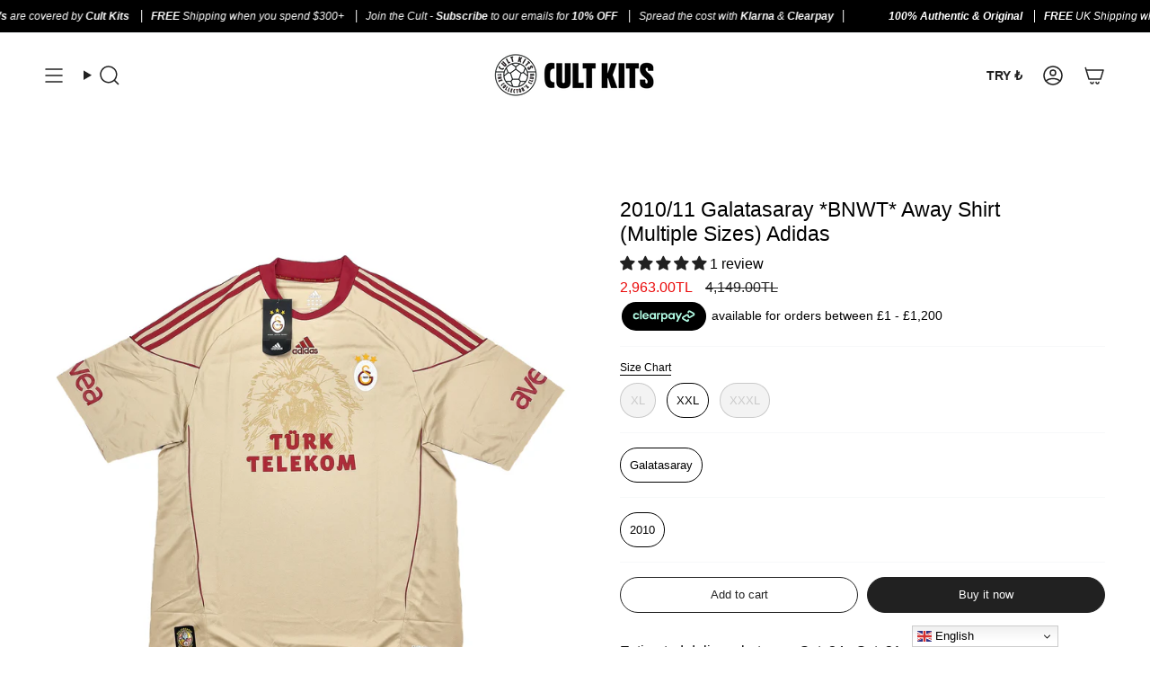

--- FILE ---
content_type: text/html; charset=utf-8
request_url: https://www.cultkits.com/en-tr/products/2010-11-galatasaray-bnwt-away-shirt-multiple-sizes-adidas
body_size: 95678
content:
<!doctype html>
<html class="no-js no-touch supports-no-cookies" lang="en">
<head>
<script async src="//www.cultkits.com/cdn/shop/files/pandectes-rules.js?v=9357990150976307759" ></script>
  <meta charset="UTF-8">
  <meta http-equiv="X-UA-Compatible" content="IE=edge">
  <meta name="viewport" content="width=device-width, initial-scale=1.0">
  <meta name="theme-color" content="#000000">
  <link rel="canonical" href="https://www.cultkits.com/en-tr/products/2010-11-galatasaray-bnwt-away-shirt-multiple-sizes-adidas">
  <!-- ======================= Broadcast Theme V5.8.2 ========================= -->

  <link href="//www.cultkits.com/cdn/shop/t/47/assets/theme.css?v=55185407521388989001758722450" as="style" rel="preload">
  <link href="//www.cultkits.com/cdn/shop/t/47/assets/vendor.js?v=9834602349249019291758722469" as="script" rel="preload">
  <link href="//www.cultkits.com/cdn/shop/t/47/assets/theme.js?v=17923406828633431871758722465" as="script" rel="preload">
<style data-shopify>.loading { position: fixed; top: 0; left: 0; z-index: 99999; width: 100%; height: 100%; background: var(--bg); transition: opacity 0.2s ease-out, visibility 0.2s ease-out; }
    body.is-loaded .loading { opacity: 0; visibility: hidden; pointer-events: none; }
    .loading__image__holder { position: absolute; top: 0; left: 0; width: 100%; height: 100%; font-size: 0; display: flex; align-items: center; justify-content: center; }
    .loading__image__holder:nth-child(2) { opacity: 0; }
    .loading__image { max-width: 120px; max-height: 120px; object-fit: contain; }
    .loading--animate .loading__image__holder:nth-child(1) { animation: pulse1 2s infinite ease-in-out; }
    .loading--animate .loading__image__holder:nth-child(2) { animation: pulse2 2s infinite ease-in-out; }
    @keyframes pulse1 {
      0% { opacity: 1; }
      50% { opacity: 0; }
      100% { opacity: 1; }
    }
    @keyframes pulse2 {
      0% { opacity: 0; }
      50% { opacity: 1; }
      100% { opacity: 0; }
    }</style>
    <link rel="icon" type="image/png" href="//www.cultkits.com/cdn/shop/files/CK_LOGO_update-01.png?crop=center&height=32&v=1750173287&width=32">
  

  <!-- Title and description ================================================ -->
  
  <title>
    
    2010/11 Galatasaray *BNWT* Away Shirt (Multiple Sizes) Adidas
    
    
    
      &ndash; Cult Kits
    
  </title>

  
    <meta name="description" content="Buy 2010/11 Galatasaray BNWT Away Shirt (Multiple Sizes) Adidas ~ Authentic vintage football shirts &amp; retro classic soccer jerseys">
  

  <meta property="og:site_name" content="Cult Kits">
<meta property="og:url" content="https://www.cultkits.com/en-tr/products/2010-11-galatasaray-bnwt-away-shirt-multiple-sizes-adidas">
<meta property="og:title" content="2010/11 Galatasaray *BNWT* Away Shirt (Multiple Sizes) Adidas">
<meta property="og:type" content="product">
<meta property="og:description" content="Buy 2010/11 Galatasaray BNWT Away Shirt (Multiple Sizes) Adidas ~ Authentic vintage football shirts &amp; retro classic soccer jerseys"><meta property="og:image" content="http://www.cultkits.com/cdn/shop/files/0083GalatasarayThirdAdidas.jpg?v=1762421850">
  <meta property="og:image:secure_url" content="https://www.cultkits.com/cdn/shop/files/0083GalatasarayThirdAdidas.jpg?v=1762421850">
  <meta property="og:image:width" content="2048">
  <meta property="og:image:height" content="2048"><meta property="og:price:amount" content="2,963.00">
  <meta property="og:price:currency" content="TRY"><meta name="twitter:card" content="summary_large_image">
<meta name="twitter:title" content="2010/11 Galatasaray *BNWT* Away Shirt (Multiple Sizes) Adidas">
<meta name="twitter:description" content="Buy 2010/11 Galatasaray BNWT Away Shirt (Multiple Sizes) Adidas ~ Authentic vintage football shirts &amp; retro classic soccer jerseys">

  <!-- CSS ================================================================== -->
  <style data-shopify>

    
    

    
      
    

    
      
    

    
    

    
      
    

    
      
    
  </style>

  
<style data-shopify>

:root {--scrollbar-width: 0px;





--COLOR-VIDEO-BG: #f2f2f2;
--COLOR-BG-BRIGHTER: #f2f2f2;--COLOR-BG: #ffffff;--COLOR-BG-ALPHA-25: rgba(255, 255, 255, 0.25);
--COLOR-BG-TRANSPARENT: rgba(255, 255, 255, 0);
--COLOR-BG-SECONDARY: #f7f9fa;
--COLOR-BG-SECONDARY-LIGHTEN: #ffffff;
--COLOR-BG-RGB: 255, 255, 255;

--COLOR-TEXT-DARK: #000000;
--COLOR-TEXT: #212121;
--COLOR-TEXT-LIGHT: #646464;


/* === Opacity shades of grey ===*/
--COLOR-A5:  rgba(33, 33, 33, 0.05);
--COLOR-A10: rgba(33, 33, 33, 0.1);
--COLOR-A15: rgba(33, 33, 33, 0.15);
--COLOR-A20: rgba(33, 33, 33, 0.2);
--COLOR-A25: rgba(33, 33, 33, 0.25);
--COLOR-A30: rgba(33, 33, 33, 0.3);
--COLOR-A35: rgba(33, 33, 33, 0.35);
--COLOR-A40: rgba(33, 33, 33, 0.4);
--COLOR-A45: rgba(33, 33, 33, 0.45);
--COLOR-A50: rgba(33, 33, 33, 0.5);
--COLOR-A55: rgba(33, 33, 33, 0.55);
--COLOR-A60: rgba(33, 33, 33, 0.6);
--COLOR-A65: rgba(33, 33, 33, 0.65);
--COLOR-A70: rgba(33, 33, 33, 0.7);
--COLOR-A75: rgba(33, 33, 33, 0.75);
--COLOR-A80: rgba(33, 33, 33, 0.8);
--COLOR-A85: rgba(33, 33, 33, 0.85);
--COLOR-A90: rgba(33, 33, 33, 0.9);
--COLOR-A95: rgba(33, 33, 33, 0.95);

--COLOR-BORDER: rgb(247, 249, 250);
--COLOR-BORDER-LIGHT: #fafbfc;
--COLOR-BORDER-HAIRLINE: #f7f7f7;
--COLOR-BORDER-DARK: #b8cad3;/* === Bright color ===*/
--COLOR-PRIMARY: #000000;
--COLOR-PRIMARY-HOVER: #000000;
--COLOR-PRIMARY-FADE: rgba(0, 0, 0, 0.05);
--COLOR-PRIMARY-FADE-HOVER: rgba(0, 0, 0, 0.1);
--COLOR-PRIMARY-LIGHT: #4d4d4d;--COLOR-PRIMARY-OPPOSITE: #ffffff;



/* === link Color ===*/
--COLOR-LINK: #212121;
--COLOR-LINK-HOVER: rgba(33, 33, 33, 0.7);
--COLOR-LINK-FADE: rgba(33, 33, 33, 0.05);
--COLOR-LINK-FADE-HOVER: rgba(33, 33, 33, 0.1);--COLOR-LINK-OPPOSITE: #ffffff;


/* === Product grid sale tags ===*/
--COLOR-SALE-BG: #000000;
--COLOR-SALE-TEXT: #ffffff;

/* === Product grid badges ===*/
--COLOR-BADGE-BG: #212121;
--COLOR-BADGE-TEXT: #ffffff;

/* === Product sale color ===*/
--COLOR-SALE: #ea0c0c;

/* === Gray background on Product grid items ===*/--filter-bg: 1.0;/* === Helper colors for form error states ===*/
--COLOR-ERROR: #721C24;
--COLOR-ERROR-BG: #F8D7DA;
--COLOR-ERROR-BORDER: #F5C6CB;



  --RADIUS: 300px;
  --RADIUS-SELECT: 22px;

--COLOR-HEADER-BG: #ffffff;--COLOR-HEADER-BG-TRANSPARENT: rgba(255, 255, 255, 0);
--COLOR-HEADER-LINK: #212121;
--COLOR-HEADER-LINK-HOVER: rgba(33, 33, 33, 0.7);

--COLOR-MENU-BG: #ffffff;
--COLOR-MENU-LINK: #212121;
--COLOR-MENU-LINK-HOVER: rgba(33, 33, 33, 0.7);
--COLOR-SUBMENU-BG: #ffffff;
--COLOR-SUBMENU-LINK: #000000;
--COLOR-SUBMENU-LINK-HOVER: rgba(0, 0, 0, 0.7);
--COLOR-SUBMENU-TEXT-LIGHT: #4d4d4d;
--COLOR-MENU-TRANSPARENT: #000000;
--COLOR-MENU-TRANSPARENT-HOVER: rgba(0, 0, 0, 0.7);--COLOR-FOOTER-BG: #000000;
--COLOR-FOOTER-BG-HAIRLINE: #080808;
--COLOR-FOOTER-TEXT: #ffffff;
--COLOR-FOOTER-TEXT-A35: rgba(255, 255, 255, 0.35);
--COLOR-FOOTER-TEXT-A75: rgba(255, 255, 255, 0.75);
--COLOR-FOOTER-LINK: #ffffff;
--COLOR-FOOTER-LINK-HOVER: rgba(255, 255, 255, 0.7);
--COLOR-FOOTER-BORDER: #ffffff;

--TRANSPARENT: rgba(255, 255, 255, 0);

/* === Default overlay opacity ===*/
--overlay-opacity: 0;
--underlay-opacity: 1;
--underlay-bg: rgba(0,0,0,0.4);

/* === Custom Cursor ===*/
--ICON-ZOOM-IN: url( "//www.cultkits.com/cdn/shop/t/47/assets/icon-zoom-in.svg?v=182473373117644429561757016032" );
--ICON-ZOOM-OUT: url( "//www.cultkits.com/cdn/shop/t/47/assets/icon-zoom-out.svg?v=101497157853986683871757016033" );

/* === Custom Icons ===*/


  
  --ICON-ADD-BAG: url( "//www.cultkits.com/cdn/shop/t/47/assets/icon-add-bag-medium.svg?v=139170916092727621901757016018" );
  --ICON-ADD-CART: url( "//www.cultkits.com/cdn/shop/t/47/assets/icon-add-cart-medium.svg?v=57635405022452982901757016021" );
  --ICON-ARROW-LEFT: url( "//www.cultkits.com/cdn/shop/t/47/assets/icon-arrow-left-medium.svg?v=98614866157451683461757016024" );
  --ICON-ARROW-RIGHT: url( "//www.cultkits.com/cdn/shop/t/47/assets/icon-arrow-right-medium.svg?v=127385474140982877711757016028" );
  --ICON-SELECT: url("//www.cultkits.com/cdn/shop/t/47/assets/icon-select-medium.svg?v=26525384418548854221757016031");


--PRODUCT-GRID-ASPECT-RATIO: 100%;

/* === Typography ===*/
--FONT-WEIGHT-BODY: 400;
--FONT-WEIGHT-BODY-BOLD: 700;

--FONT-STACK-BODY: Helvetica, Arial, sans-serif;
--FONT-STYLE-BODY: normal;
--FONT-STYLE-BODY-ITALIC: italic;
--FONT-ADJUST-BODY: 1.0;

--LETTER-SPACING-BODY: 0.0em;

--FONT-WEIGHT-HEADING: 400;
--FONT-WEIGHT-HEADING-BOLD: 700;

--FONT-UPPERCASE-HEADING: none;
--LETTER-SPACING-HEADING: 0.0em;

--FONT-STACK-HEADING: Helvetica, Arial, sans-serif;
--FONT-STYLE-HEADING: normal;
--FONT-STYLE-HEADING-ITALIC: italic;
--FONT-ADJUST-HEADING: 1.0;

--FONT-WEIGHT-SUBHEADING: 400;
--FONT-WEIGHT-SUBHEADING-BOLD: 700;

--FONT-STACK-SUBHEADING: Helvetica, Arial, sans-serif;
--FONT-STYLE-SUBHEADING: normal;
--FONT-STYLE-SUBHEADING-ITALIC: italic;
--FONT-ADJUST-SUBHEADING: 1.0;

--FONT-UPPERCASE-SUBHEADING: none;
--LETTER-SPACING-SUBHEADING: 0.1em;

--FONT-STACK-NAV: Helvetica, Arial, sans-serif;
--FONT-STYLE-NAV: normal;
--FONT-STYLE-NAV-ITALIC: italic;
--FONT-ADJUST-NAV: 1.0;

--FONT-WEIGHT-NAV: 400;
--FONT-WEIGHT-NAV-BOLD: 700;

--LETTER-SPACING-NAV: 0.0em;

--FONT-SIZE-BASE: 1.0rem;
--FONT-SIZE-BASE-PERCENT: 1.0;

/* === Parallax ===*/
--PARALLAX-STRENGTH-MIN: 120.0%;
--PARALLAX-STRENGTH-MAX: 130.0%;--COLUMNS: 4;
--COLUMNS-MEDIUM: 3;
--COLUMNS-SMALL: 2;
--COLUMNS-MOBILE: 1;--LAYOUT-OUTER: 50px;
  --LAYOUT-GUTTER: 32px;
  --LAYOUT-OUTER-MEDIUM: 30px;
  --LAYOUT-GUTTER-MEDIUM: 22px;
  --LAYOUT-OUTER-SMALL: 16px;
  --LAYOUT-GUTTER-SMALL: 16px;--base-animation-delay: 0ms;
--line-height-normal: 1.375; /* Equals to line-height: normal; */--SIDEBAR-WIDTH: 288px;
  --SIDEBAR-WIDTH-MEDIUM: 258px;--DRAWER-WIDTH: 380px;--ICON-STROKE-WIDTH: 1.5px;

--COLOR-TEXT-DARK: #000000;
--COLOR-TEXT:#000000;
--COLOR-TEXT-LIGHT: #212121;



/* === Button General ===*/
--BTN-FONT-STACK: Helvetica, Arial, sans-serif;
--BTN-FONT-WEIGHT: 400;
--BTN-FONT-STYLE: normal;
--BTN-FONT-SIZE: 13px;

--BTN-LETTER-SPACING: 0.0em;
--BTN-UPPERCASE: none;
--BTN-TEXT-ARROW-OFFSET: 0px;

/* === Button Primary ===*/
--BTN-PRIMARY-BORDER-COLOR: #212121;
--BTN-PRIMARY-BG-COLOR: #212121;
--BTN-PRIMARY-TEXT-COLOR: #ffffff;


  --BTN-PRIMARY-BG-COLOR-BRIGHTER: #3b3b3b;


/* === Button Secondary ===*/
--BTN-SECONDARY-BORDER-COLOR: #ffffff;
--BTN-SECONDARY-BG-COLOR: #f1ede3;
--BTN-SECONDARY-TEXT-COLOR: #ffffff;


  --BTN-SECONDARY-BG-COLOR-BRIGHTER: #e9e2d2;


/* === Button White ===*/
--TEXT-BTN-BORDER-WHITE: #fff;
--TEXT-BTN-BG-WHITE: #fff;
--TEXT-BTN-WHITE: #000;
--TEXT-BTN-BG-WHITE-BRIGHTER: #f2f2f2;

/* === Button Black ===*/
--TEXT-BTN-BG-BLACK: #000;
--TEXT-BTN-BORDER-BLACK: #000;
--TEXT-BTN-BLACK: #fff;
--TEXT-BTN-BG-BLACK-BRIGHTER: #1a1a1a;

/* === Default Cart Gradient ===*/

--FREE-SHIPPING-GRADIENT: linear-gradient(to right, var(--COLOR-PRIMARY-LIGHT) 0%, var(--COLOR-PRIMARY) 100%);

/* === Swatch Size ===*/
--swatch-size-filters: calc(1.15rem * var(--FONT-ADJUST-BODY));
--swatch-size-product: calc(2.2rem * var(--FONT-ADJUST-BODY));
}

/* === Backdrop ===*/
::backdrop {
  --underlay-opacity: 1;
  --underlay-bg: rgba(0,0,0,0.4);
}
</style>


  <link href="//www.cultkits.com/cdn/shop/t/47/assets/theme.css?v=55185407521388989001758722450" rel="stylesheet" type="text/css" media="all" />
<link href="//www.cultkits.com/cdn/shop/t/47/assets/swatches.css?v=51911690870209352461758722440" as="style" rel="preload">
    <link href="//www.cultkits.com/cdn/shop/t/47/assets/swatches.css?v=51911690870209352461758722440" rel="stylesheet" type="text/css" media="all" />
<style data-shopify>.swatches {
    --black: #000000;--white: #fafafa;--blank: url(//www.cultkits.com/cdn/shop/files/blank_small.png?v=116978);
  }</style>
<script>
    if (window.navigator.userAgent.indexOf('MSIE ') > 0 || window.navigator.userAgent.indexOf('Trident/') > 0) {
      document.documentElement.className = document.documentElement.className + ' ie';

      var scripts = document.getElementsByTagName('script')[0];
      var polyfill = document.createElement("script");
      polyfill.defer = true;
      polyfill.src = "//www.cultkits.com/cdn/shop/t/47/assets/ie11.js?v=177756134084991032811758722400";

      scripts.parentNode.insertBefore(polyfill, scripts);
    } else {
      document.documentElement.className = document.documentElement.className.replace('no-js', 'js');
    }

    document.documentElement.style.setProperty('--scrollbar-width', `${getScrollbarWidth()}px`);

    function getScrollbarWidth() {
      // Creating invisible container
      const outer = document.createElement('div');
      outer.style.visibility = 'hidden';
      outer.style.overflow = 'scroll'; // forcing scrollbar to appear
      outer.style.msOverflowStyle = 'scrollbar'; // needed for WinJS apps
      document.documentElement.appendChild(outer);

      // Creating inner element and placing it in the container
      const inner = document.createElement('div');
      outer.appendChild(inner);

      // Calculating difference between container's full width and the child width
      const scrollbarWidth = outer.offsetWidth - inner.offsetWidth;

      // Removing temporary elements from the DOM
      outer.parentNode.removeChild(outer);

      return scrollbarWidth;
    }

    let root = '/en-tr';
    if (root[root.length - 1] !== '/') {
      root = root + '/';
    }

    window.theme = {
      routes: {
        root: root,
        cart_url: '/en-tr/cart',
        cart_add_url: '/en-tr/cart/add',
        cart_change_url: '/en-tr/cart/change',
        product_recommendations_url: '/en-tr/recommendations/products',
        predictive_search_url: '/en-tr/search/suggest',
        addresses_url: '/en-tr/account/addresses'
      },
      assets: {
        photoswipe: '//www.cultkits.com/cdn/shop/t/47/assets/photoswipe.js?v=54049872774014195691758722408',
        smoothscroll: '//www.cultkits.com/cdn/shop/t/47/assets/smoothscroll.js?v=41681495359756633661758722435',
      },
      strings: {
        addToCart: "Add to cart",
        cartAcceptanceError: "You must accept our terms and conditions.",
        soldOut: "Sold Out",
        from: "From",
        preOrder: "Pre-order",
        sale: "Sale",
        subscription: "Subscription",
        unavailable: "Unavailable",
        unitPrice: "Unit price",
        unitPriceSeparator: "per",
        shippingCalcSubmitButton: "Calculate shipping",
        shippingCalcSubmitButtonDisabled: "Calculating...",
        selectValue: "Select value",
        selectColor: "Select color",
        oneColor: "color",
        otherColor: "colors",
        upsellAddToCart: "Add",
        free: "Free",
        swatchesColor: "Color, Colour",
        sku: "SKU",
      },
      settings: {
        cartType: "drawer",
        customerLoggedIn: null ? true : false,
        enableQuickAdd: false,
        enableAnimations: false,
        variantOnSale: true,
        collectionSwatchStyle: "text-slider",
        swatchesType: "native"
      },
      sliderArrows: {
        prev: '<button type="button" class="slider__button slider__button--prev" data-button-arrow data-button-prev>' + "Previous" + '</button>',
        next: '<button type="button" class="slider__button slider__button--next" data-button-arrow data-button-next>' + "Next" + '</button>',
      },
      moneyFormat: false ? "{{amount}}TL" : "{{amount}}TL",
      moneyWithoutCurrencyFormat: "{{amount}}TL",
      moneyWithCurrencyFormat: "{{amount}}TL",
      subtotal: 0,
      info: {
        name: 'broadcast'
      },
      version: '5.8.2'
    };

    let windowInnerHeight = window.innerHeight;
    document.documentElement.style.setProperty('--full-height', `${windowInnerHeight}px`);
    document.documentElement.style.setProperty('--three-quarters', `${windowInnerHeight * 0.75}px`);
    document.documentElement.style.setProperty('--two-thirds', `${windowInnerHeight * 0.66}px`);
    document.documentElement.style.setProperty('--one-half', `${windowInnerHeight * 0.5}px`);
    document.documentElement.style.setProperty('--one-third', `${windowInnerHeight * 0.33}px`);
    document.documentElement.style.setProperty('--one-fifth', `${windowInnerHeight * 0.2}px`);
  </script>

  

  <!-- Theme Javascript ============================================================== -->
  <script src="//www.cultkits.com/cdn/shop/t/47/assets/vendor.js?v=9834602349249019291758722469" defer="defer"></script>
  <script src="//www.cultkits.com/cdn/shop/t/47/assets/theme.js?v=17923406828633431871758722465" defer="defer"></script><!-- Shopify app scripts =========================================================== -->
<!-- GSSTART Infinite Scroll code start. Do not change -->  <script type="text/javascript" src="https://gravity-apps.com/shopify/js/shopify/infinitescrollcultkits6378.js?v=0c0ac1bf4633881624e3c4ad81291faf" defer></script>  <!-- nfinite Scroll code end. Do not change GSEND --><script>window.performance && window.performance.mark && window.performance.mark('shopify.content_for_header.start');</script><meta name="google-site-verification" content="Yi7-FMhAuTfQUKwYFxktV4zB2jJiT-x9Vk-g-VcDfNc">
<meta name="google-site-verification" content="zcRasgWVz5ec3I2ofs5LxdHghzR8EujYgXo-2MXDDYo">
<meta name="google-site-verification" content="Yi7-FMhAuTfQUKwYFxktV4zB2jJiT-x9Vk-g-VcDfNc">
<meta name="facebook-domain-verification" content="phstk4xyz3xizbzklwrl4u665j4rm9">
<meta id="shopify-digital-wallet" name="shopify-digital-wallet" content="/62236917987/digital_wallets/dialog">
<meta name="shopify-checkout-api-token" content="43f2a68e14f204adfb786d6d28654655">
<meta id="in-context-paypal-metadata" data-shop-id="62236917987" data-venmo-supported="false" data-environment="production" data-locale="en_US" data-paypal-v4="true" data-currency="TRY">
<link rel="alternate" hreflang="x-default" href="https://www.cultkits.com/products/2010-11-galatasaray-bnwt-away-shirt-multiple-sizes-adidas">
<link rel="alternate" hreflang="en" href="https://www.cultkits.com/products/2010-11-galatasaray-bnwt-away-shirt-multiple-sizes-adidas">
<link rel="alternate" hreflang="en-TR" href="https://www.cultkits.com/en-tr/products/2010-11-galatasaray-bnwt-away-shirt-multiple-sizes-adidas">
<link rel="alternate" type="application/json+oembed" href="https://www.cultkits.com/en-tr/products/2010-11-galatasaray-bnwt-away-shirt-multiple-sizes-adidas.oembed">
<script async="async" src="/checkouts/internal/preloads.js?locale=en-TR"></script>
<link rel="preconnect" href="https://shop.app" crossorigin="anonymous">
<script async="async" src="https://shop.app/checkouts/internal/preloads.js?locale=en-TR&shop_id=62236917987" crossorigin="anonymous"></script>
<script id="apple-pay-shop-capabilities" type="application/json">{"shopId":62236917987,"countryCode":"GB","currencyCode":"TRY","merchantCapabilities":["supports3DS"],"merchantId":"gid:\/\/shopify\/Shop\/62236917987","merchantName":"Cult Kits","requiredBillingContactFields":["postalAddress","email","phone"],"requiredShippingContactFields":["postalAddress","email","phone"],"shippingType":"shipping","supportedNetworks":["visa","maestro","masterCard","amex","discover","elo"],"total":{"type":"pending","label":"Cult Kits","amount":"1.00"},"shopifyPaymentsEnabled":true,"supportsSubscriptions":true}</script>
<script id="shopify-features" type="application/json">{"accessToken":"43f2a68e14f204adfb786d6d28654655","betas":["rich-media-storefront-analytics"],"domain":"www.cultkits.com","predictiveSearch":true,"shopId":62236917987,"locale":"en"}</script>
<script>var Shopify = Shopify || {};
Shopify.shop = "david-j-596.myshopify.com";
Shopify.locale = "en";
Shopify.currency = {"active":"TRY","rate":"59.26965"};
Shopify.country = "TR";
Shopify.theme = {"name":"Homepage Refresh – 04.09.25","id":184873484670,"schema_name":"Broadcast","schema_version":"5.8.2","theme_store_id":868,"role":"main"};
Shopify.theme.handle = "null";
Shopify.theme.style = {"id":null,"handle":null};
Shopify.cdnHost = "www.cultkits.com/cdn";
Shopify.routes = Shopify.routes || {};
Shopify.routes.root = "/en-tr/";</script>
<script type="module">!function(o){(o.Shopify=o.Shopify||{}).modules=!0}(window);</script>
<script>!function(o){function n(){var o=[];function n(){o.push(Array.prototype.slice.apply(arguments))}return n.q=o,n}var t=o.Shopify=o.Shopify||{};t.loadFeatures=n(),t.autoloadFeatures=n()}(window);</script>
<script>
  window.ShopifyPay = window.ShopifyPay || {};
  window.ShopifyPay.apiHost = "shop.app\/pay";
  window.ShopifyPay.redirectState = null;
</script>
<script id="shop-js-analytics" type="application/json">{"pageType":"product"}</script>
<script defer="defer" async type="module" src="//www.cultkits.com/cdn/shopifycloud/shop-js/modules/v2/client.init-shop-cart-sync_BT-GjEfc.en.esm.js"></script>
<script defer="defer" async type="module" src="//www.cultkits.com/cdn/shopifycloud/shop-js/modules/v2/chunk.common_D58fp_Oc.esm.js"></script>
<script defer="defer" async type="module" src="//www.cultkits.com/cdn/shopifycloud/shop-js/modules/v2/chunk.modal_xMitdFEc.esm.js"></script>
<script type="module">
  await import("//www.cultkits.com/cdn/shopifycloud/shop-js/modules/v2/client.init-shop-cart-sync_BT-GjEfc.en.esm.js");
await import("//www.cultkits.com/cdn/shopifycloud/shop-js/modules/v2/chunk.common_D58fp_Oc.esm.js");
await import("//www.cultkits.com/cdn/shopifycloud/shop-js/modules/v2/chunk.modal_xMitdFEc.esm.js");

  window.Shopify.SignInWithShop?.initShopCartSync?.({"fedCMEnabled":true,"windoidEnabled":true});

</script>
<script>
  window.Shopify = window.Shopify || {};
  if (!window.Shopify.featureAssets) window.Shopify.featureAssets = {};
  window.Shopify.featureAssets['shop-js'] = {"shop-cart-sync":["modules/v2/client.shop-cart-sync_DZOKe7Ll.en.esm.js","modules/v2/chunk.common_D58fp_Oc.esm.js","modules/v2/chunk.modal_xMitdFEc.esm.js"],"init-fed-cm":["modules/v2/client.init-fed-cm_B6oLuCjv.en.esm.js","modules/v2/chunk.common_D58fp_Oc.esm.js","modules/v2/chunk.modal_xMitdFEc.esm.js"],"shop-cash-offers":["modules/v2/client.shop-cash-offers_D2sdYoxE.en.esm.js","modules/v2/chunk.common_D58fp_Oc.esm.js","modules/v2/chunk.modal_xMitdFEc.esm.js"],"shop-login-button":["modules/v2/client.shop-login-button_QeVjl5Y3.en.esm.js","modules/v2/chunk.common_D58fp_Oc.esm.js","modules/v2/chunk.modal_xMitdFEc.esm.js"],"pay-button":["modules/v2/client.pay-button_DXTOsIq6.en.esm.js","modules/v2/chunk.common_D58fp_Oc.esm.js","modules/v2/chunk.modal_xMitdFEc.esm.js"],"shop-button":["modules/v2/client.shop-button_DQZHx9pm.en.esm.js","modules/v2/chunk.common_D58fp_Oc.esm.js","modules/v2/chunk.modal_xMitdFEc.esm.js"],"avatar":["modules/v2/client.avatar_BTnouDA3.en.esm.js"],"init-windoid":["modules/v2/client.init-windoid_CR1B-cfM.en.esm.js","modules/v2/chunk.common_D58fp_Oc.esm.js","modules/v2/chunk.modal_xMitdFEc.esm.js"],"init-shop-for-new-customer-accounts":["modules/v2/client.init-shop-for-new-customer-accounts_C_vY_xzh.en.esm.js","modules/v2/client.shop-login-button_QeVjl5Y3.en.esm.js","modules/v2/chunk.common_D58fp_Oc.esm.js","modules/v2/chunk.modal_xMitdFEc.esm.js"],"init-shop-email-lookup-coordinator":["modules/v2/client.init-shop-email-lookup-coordinator_BI7n9ZSv.en.esm.js","modules/v2/chunk.common_D58fp_Oc.esm.js","modules/v2/chunk.modal_xMitdFEc.esm.js"],"init-shop-cart-sync":["modules/v2/client.init-shop-cart-sync_BT-GjEfc.en.esm.js","modules/v2/chunk.common_D58fp_Oc.esm.js","modules/v2/chunk.modal_xMitdFEc.esm.js"],"shop-toast-manager":["modules/v2/client.shop-toast-manager_DiYdP3xc.en.esm.js","modules/v2/chunk.common_D58fp_Oc.esm.js","modules/v2/chunk.modal_xMitdFEc.esm.js"],"init-customer-accounts":["modules/v2/client.init-customer-accounts_D9ZNqS-Q.en.esm.js","modules/v2/client.shop-login-button_QeVjl5Y3.en.esm.js","modules/v2/chunk.common_D58fp_Oc.esm.js","modules/v2/chunk.modal_xMitdFEc.esm.js"],"init-customer-accounts-sign-up":["modules/v2/client.init-customer-accounts-sign-up_iGw4briv.en.esm.js","modules/v2/client.shop-login-button_QeVjl5Y3.en.esm.js","modules/v2/chunk.common_D58fp_Oc.esm.js","modules/v2/chunk.modal_xMitdFEc.esm.js"],"shop-follow-button":["modules/v2/client.shop-follow-button_CqMgW2wH.en.esm.js","modules/v2/chunk.common_D58fp_Oc.esm.js","modules/v2/chunk.modal_xMitdFEc.esm.js"],"checkout-modal":["modules/v2/client.checkout-modal_xHeaAweL.en.esm.js","modules/v2/chunk.common_D58fp_Oc.esm.js","modules/v2/chunk.modal_xMitdFEc.esm.js"],"shop-login":["modules/v2/client.shop-login_D91U-Q7h.en.esm.js","modules/v2/chunk.common_D58fp_Oc.esm.js","modules/v2/chunk.modal_xMitdFEc.esm.js"],"lead-capture":["modules/v2/client.lead-capture_BJmE1dJe.en.esm.js","modules/v2/chunk.common_D58fp_Oc.esm.js","modules/v2/chunk.modal_xMitdFEc.esm.js"],"payment-terms":["modules/v2/client.payment-terms_Ci9AEqFq.en.esm.js","modules/v2/chunk.common_D58fp_Oc.esm.js","modules/v2/chunk.modal_xMitdFEc.esm.js"]};
</script>
<script>(function() {
  var isLoaded = false;
  function asyncLoad() {
    if (isLoaded) return;
    isLoaded = true;
    var urls = ["\/\/cdn.shopify.com\/proxy\/7c08b17189c42c7ee64f2c693af670f86c29a0b40d20328e692b4b097592d56d\/wbgspapp.webgains.com\/landing.js?programId=301350\u0026shop=david-j-596.myshopify.com\u0026sp-cache-control=cHVibGljLCBtYXgtYWdlPTkwMA","https:\/\/cdn.nfcube.com\/instafeed-cbdb69ca49cf5c37ce0a842423954d79.js?shop=david-j-596.myshopify.com","https:\/\/cloudsearch-1f874.kxcdn.com\/shopify.js?srp=\/a\/search\u0026markets=1\u0026appEmbedOnly=1\u0026shop=david-j-596.myshopify.com"];
    for (var i = 0; i < urls.length; i++) {
      var s = document.createElement('script');
      s.type = 'text/javascript';
      s.async = true;
      s.src = urls[i];
      var x = document.getElementsByTagName('script')[0];
      x.parentNode.insertBefore(s, x);
    }
  };
  if(window.attachEvent) {
    window.attachEvent('onload', asyncLoad);
  } else {
    window.addEventListener('load', asyncLoad, false);
  }
})();</script>
<script id="__st">var __st={"a":62236917987,"offset":0,"reqid":"e38bf4bf-70ea-48b9-8d6b-e58a10c94d34-1769074238","pageurl":"www.cultkits.com\/en-tr\/products\/2010-11-galatasaray-bnwt-away-shirt-multiple-sizes-adidas","u":"7e9fccea67e1","p":"product","rtyp":"product","rid":8111147450595};</script>
<script>window.ShopifyPaypalV4VisibilityTracking = true;</script>
<script id="captcha-bootstrap">!function(){'use strict';const t='contact',e='account',n='new_comment',o=[[t,t],['blogs',n],['comments',n],[t,'customer']],c=[[e,'customer_login'],[e,'guest_login'],[e,'recover_customer_password'],[e,'create_customer']],r=t=>t.map((([t,e])=>`form[action*='/${t}']:not([data-nocaptcha='true']) input[name='form_type'][value='${e}']`)).join(','),a=t=>()=>t?[...document.querySelectorAll(t)].map((t=>t.form)):[];function s(){const t=[...o],e=r(t);return a(e)}const i='password',u='form_key',d=['recaptcha-v3-token','g-recaptcha-response','h-captcha-response',i],f=()=>{try{return window.sessionStorage}catch{return}},m='__shopify_v',_=t=>t.elements[u];function p(t,e,n=!1){try{const o=window.sessionStorage,c=JSON.parse(o.getItem(e)),{data:r}=function(t){const{data:e,action:n}=t;return t[m]||n?{data:e,action:n}:{data:t,action:n}}(c);for(const[e,n]of Object.entries(r))t.elements[e]&&(t.elements[e].value=n);n&&o.removeItem(e)}catch(o){console.error('form repopulation failed',{error:o})}}const l='form_type',E='cptcha';function T(t){t.dataset[E]=!0}const w=window,h=w.document,L='Shopify',v='ce_forms',y='captcha';let A=!1;((t,e)=>{const n=(g='f06e6c50-85a8-45c8-87d0-21a2b65856fe',I='https://cdn.shopify.com/shopifycloud/storefront-forms-hcaptcha/ce_storefront_forms_captcha_hcaptcha.v1.5.2.iife.js',D={infoText:'Protected by hCaptcha',privacyText:'Privacy',termsText:'Terms'},(t,e,n)=>{const o=w[L][v],c=o.bindForm;if(c)return c(t,g,e,D).then(n);var r;o.q.push([[t,g,e,D],n]),r=I,A||(h.body.append(Object.assign(h.createElement('script'),{id:'captcha-provider',async:!0,src:r})),A=!0)});var g,I,D;w[L]=w[L]||{},w[L][v]=w[L][v]||{},w[L][v].q=[],w[L][y]=w[L][y]||{},w[L][y].protect=function(t,e){n(t,void 0,e),T(t)},Object.freeze(w[L][y]),function(t,e,n,w,h,L){const[v,y,A,g]=function(t,e,n){const i=e?o:[],u=t?c:[],d=[...i,...u],f=r(d),m=r(i),_=r(d.filter((([t,e])=>n.includes(e))));return[a(f),a(m),a(_),s()]}(w,h,L),I=t=>{const e=t.target;return e instanceof HTMLFormElement?e:e&&e.form},D=t=>v().includes(t);t.addEventListener('submit',(t=>{const e=I(t);if(!e)return;const n=D(e)&&!e.dataset.hcaptchaBound&&!e.dataset.recaptchaBound,o=_(e),c=g().includes(e)&&(!o||!o.value);(n||c)&&t.preventDefault(),c&&!n&&(function(t){try{if(!f())return;!function(t){const e=f();if(!e)return;const n=_(t);if(!n)return;const o=n.value;o&&e.removeItem(o)}(t);const e=Array.from(Array(32),(()=>Math.random().toString(36)[2])).join('');!function(t,e){_(t)||t.append(Object.assign(document.createElement('input'),{type:'hidden',name:u})),t.elements[u].value=e}(t,e),function(t,e){const n=f();if(!n)return;const o=[...t.querySelectorAll(`input[type='${i}']`)].map((({name:t})=>t)),c=[...d,...o],r={};for(const[a,s]of new FormData(t).entries())c.includes(a)||(r[a]=s);n.setItem(e,JSON.stringify({[m]:1,action:t.action,data:r}))}(t,e)}catch(e){console.error('failed to persist form',e)}}(e),e.submit())}));const S=(t,e)=>{t&&!t.dataset[E]&&(n(t,e.some((e=>e===t))),T(t))};for(const o of['focusin','change'])t.addEventListener(o,(t=>{const e=I(t);D(e)&&S(e,y())}));const B=e.get('form_key'),M=e.get(l),P=B&&M;t.addEventListener('DOMContentLoaded',(()=>{const t=y();if(P)for(const e of t)e.elements[l].value===M&&p(e,B);[...new Set([...A(),...v().filter((t=>'true'===t.dataset.shopifyCaptcha))])].forEach((e=>S(e,t)))}))}(h,new URLSearchParams(w.location.search),n,t,e,['guest_login'])})(!0,!0)}();</script>
<script integrity="sha256-4kQ18oKyAcykRKYeNunJcIwy7WH5gtpwJnB7kiuLZ1E=" data-source-attribution="shopify.loadfeatures" defer="defer" src="//www.cultkits.com/cdn/shopifycloud/storefront/assets/storefront/load_feature-a0a9edcb.js" crossorigin="anonymous"></script>
<script crossorigin="anonymous" defer="defer" src="//www.cultkits.com/cdn/shopifycloud/storefront/assets/shopify_pay/storefront-65b4c6d7.js?v=20250812"></script>
<script data-source-attribution="shopify.dynamic_checkout.dynamic.init">var Shopify=Shopify||{};Shopify.PaymentButton=Shopify.PaymentButton||{isStorefrontPortableWallets:!0,init:function(){window.Shopify.PaymentButton.init=function(){};var t=document.createElement("script");t.src="https://www.cultkits.com/cdn/shopifycloud/portable-wallets/latest/portable-wallets.en.js",t.type="module",document.head.appendChild(t)}};
</script>
<script data-source-attribution="shopify.dynamic_checkout.buyer_consent">
  function portableWalletsHideBuyerConsent(e){var t=document.getElementById("shopify-buyer-consent"),n=document.getElementById("shopify-subscription-policy-button");t&&n&&(t.classList.add("hidden"),t.setAttribute("aria-hidden","true"),n.removeEventListener("click",e))}function portableWalletsShowBuyerConsent(e){var t=document.getElementById("shopify-buyer-consent"),n=document.getElementById("shopify-subscription-policy-button");t&&n&&(t.classList.remove("hidden"),t.removeAttribute("aria-hidden"),n.addEventListener("click",e))}window.Shopify?.PaymentButton&&(window.Shopify.PaymentButton.hideBuyerConsent=portableWalletsHideBuyerConsent,window.Shopify.PaymentButton.showBuyerConsent=portableWalletsShowBuyerConsent);
</script>
<script>
  function portableWalletsCleanup(e){e&&e.src&&console.error("Failed to load portable wallets script "+e.src);var t=document.querySelectorAll("shopify-accelerated-checkout .shopify-payment-button__skeleton, shopify-accelerated-checkout-cart .wallet-cart-button__skeleton"),e=document.getElementById("shopify-buyer-consent");for(let e=0;e<t.length;e++)t[e].remove();e&&e.remove()}function portableWalletsNotLoadedAsModule(e){e instanceof ErrorEvent&&"string"==typeof e.message&&e.message.includes("import.meta")&&"string"==typeof e.filename&&e.filename.includes("portable-wallets")&&(window.removeEventListener("error",portableWalletsNotLoadedAsModule),window.Shopify.PaymentButton.failedToLoad=e,"loading"===document.readyState?document.addEventListener("DOMContentLoaded",window.Shopify.PaymentButton.init):window.Shopify.PaymentButton.init())}window.addEventListener("error",portableWalletsNotLoadedAsModule);
</script>

<script type="module" src="https://www.cultkits.com/cdn/shopifycloud/portable-wallets/latest/portable-wallets.en.js" onError="portableWalletsCleanup(this)" crossorigin="anonymous"></script>
<script nomodule>
  document.addEventListener("DOMContentLoaded", portableWalletsCleanup);
</script>

<link id="shopify-accelerated-checkout-styles" rel="stylesheet" media="screen" href="https://www.cultkits.com/cdn/shopifycloud/portable-wallets/latest/accelerated-checkout-backwards-compat.css" crossorigin="anonymous">
<style id="shopify-accelerated-checkout-cart">
        #shopify-buyer-consent {
  margin-top: 1em;
  display: inline-block;
  width: 100%;
}

#shopify-buyer-consent.hidden {
  display: none;
}

#shopify-subscription-policy-button {
  background: none;
  border: none;
  padding: 0;
  text-decoration: underline;
  font-size: inherit;
  cursor: pointer;
}

#shopify-subscription-policy-button::before {
  box-shadow: none;
}

      </style>

<script>window.performance && window.performance.mark && window.performance.mark('shopify.content_for_header.end');</script><!-- BEGIN app block: shopify://apps/pandectes-gdpr/blocks/banner/58c0baa2-6cc1-480c-9ea6-38d6d559556a -->
  
    
      <!-- TCF is active, scripts are loaded above -->
      
        <script>
          if (!window.PandectesRulesSettings) {
            window.PandectesRulesSettings = {"store":{"id":62236917987,"adminMode":false,"headless":false,"storefrontRootDomain":"","checkoutRootDomain":"","storefrontAccessToken":""},"banner":{"revokableTrigger":false,"cookiesBlockedByDefault":"7","hybridStrict":false,"isActive":true},"geolocation":{"brOnly":false,"caOnly":false,"chOnly":false,"euOnly":false,"jpOnly":false,"thOnly":false,"canadaOnly":false,"canadaLaw25":false,"canadaPipeda":false,"globalVisibility":true},"blocker":{"isActive":false,"googleConsentMode":{"isActive":true,"id":"","analyticsId":"","adStorageCategory":4,"analyticsStorageCategory":2,"functionalityStorageCategory":1,"personalizationStorageCategory":1,"securityStorageCategory":0,"customEvent":true,"redactData":true,"urlPassthrough":true,"dataLayerProperty":"dataLayer"},"facebookPixel":{"isActive":false,"id":"","ldu":false},"microsoft":{},"clarity":{},"rakuten":{"isActive":false,"cmp":false,"ccpa":false},"gpcIsActive":false,"defaultBlocked":7,"patterns":{"whiteList":[],"blackList":{"1":[],"2":[],"4":[],"8":[]},"iframesWhiteList":[],"iframesBlackList":{"1":[],"2":[],"4":[],"8":[]},"beaconsWhiteList":[],"beaconsBlackList":{"1":[],"2":[],"4":[],"8":[]}}}};
            const rulesScript = document.createElement('script');
            window.PandectesRulesSettings.auto = true;
            rulesScript.src = "https://cdn.shopify.com/extensions/019be439-d987-77f1-acec-51375980d6df/gdpr-241/assets/pandectes-rules.js";
            const firstChild = document.head.firstChild;
            document.head.insertBefore(rulesScript, firstChild);
          }
        </script>
      
      <script>
        
          window.PandectesSettings = {"store":{"id":62236917987,"plan":"plus","theme":"Homepage Refresh – 04.09.25","primaryLocale":"en","adminMode":false,"headless":false,"storefrontRootDomain":"","checkoutRootDomain":"","storefrontAccessToken":""},"tsPublished":1759745076,"declaration":{"showPurpose":false,"showProvider":false,"declIntroText":"We use cookies to optimize website functionality, analyze the performance, and provide personalized experience to you. Some cookies are essential to make the website operate and function correctly. Those cookies cannot be disabled. In this window you can manage your preference of cookies.","showDateGenerated":true},"language":{"unpublished":[],"languageMode":"Single","fallbackLanguage":"en","languageDetection":"browser","languagesSupported":[]},"texts":{"managed":{"headerText":{"en":"We respect your privacy"},"consentText":{"en":"We use cookies to improve your experience, measure performance, and tailor marketing."},"linkText":{"en":"More Info"},"imprintText":{"en":"Imprint"},"googleLinkText":{"en":"Google Terms"},"allowButtonText":{"en":"Accept"},"denyButtonText":{"en":"Decline"},"dismissButtonText":{"en":"Ok"},"leaveSiteButtonText":{"en":"Leave this site"},"preferencesButtonText":{"en":"Preferences"},"cookiePolicyText":{"en":"Cookie policy"},"preferencesPopupTitleText":{"en":"Manage consent preferences"},"preferencesPopupIntroText":{"en":"We use cookies to optimize website functionality, analyze the performance, and provide personalized experience to you. Some cookies are essential to make the website operate and function correctly. Those cookies cannot be disabled. In this window you can manage your preference of cookies."},"preferencesPopupSaveButtonText":{"en":"Save preferences"},"preferencesPopupCloseButtonText":{"en":"Close"},"preferencesPopupAcceptAllButtonText":{"en":"Accept all"},"preferencesPopupRejectAllButtonText":{"en":"Reject all"},"cookiesDetailsText":{"en":"Cookies details"},"preferencesPopupAlwaysAllowedText":{"en":"Always allowed"},"accessSectionParagraphText":{"en":"You have the right to request access to your data at any time."},"accessSectionTitleText":{"en":"Data portability"},"accessSectionAccountInfoActionText":{"en":"Personal data"},"accessSectionDownloadReportActionText":{"en":"Request export"},"accessSectionGDPRRequestsActionText":{"en":"Data subject requests"},"accessSectionOrdersRecordsActionText":{"en":"Orders"},"rectificationSectionParagraphText":{"en":"You have the right to request your data to be updated whenever you think it is appropriate."},"rectificationSectionTitleText":{"en":"Data Rectification"},"rectificationCommentPlaceholder":{"en":"Describe what you want to be updated"},"rectificationCommentValidationError":{"en":"Comment is required"},"rectificationSectionEditAccountActionText":{"en":"Request an update"},"erasureSectionTitleText":{"en":"Right to be forgotten"},"erasureSectionParagraphText":{"en":"You have the right to ask all your data to be erased. After that, you will no longer be able to access your account."},"erasureSectionRequestDeletionActionText":{"en":"Request personal data deletion"},"consentDate":{"en":"Consent date"},"consentId":{"en":"Consent ID"},"consentSectionChangeConsentActionText":{"en":"Change consent preference"},"consentSectionConsentedText":{"en":"You consented to the cookies policy of this website on"},"consentSectionNoConsentText":{"en":"You have not consented to the cookies policy of this website."},"consentSectionTitleText":{"en":"Your cookie consent"},"consentStatus":{"en":"Consent preference"},"confirmationFailureMessage":{"en":"Your request was not verified. Please try again and if problem persists, contact store owner for assistance"},"confirmationFailureTitle":{"en":"A problem occurred"},"confirmationSuccessMessage":{"en":"We will soon get back to you as to your request."},"confirmationSuccessTitle":{"en":"Your request is verified"},"guestsSupportEmailFailureMessage":{"en":"Your request was not submitted. Please try again and if problem persists, contact store owner for assistance."},"guestsSupportEmailFailureTitle":{"en":"A problem occurred"},"guestsSupportEmailPlaceholder":{"en":"E-mail address"},"guestsSupportEmailSuccessMessage":{"en":"If you are registered as a customer of this store, you will soon receive an email with instructions on how to proceed."},"guestsSupportEmailSuccessTitle":{"en":"Thank you for your request"},"guestsSupportEmailValidationError":{"en":"Email is not valid"},"guestsSupportInfoText":{"en":"Please login with your customer account to further proceed."},"submitButton":{"en":"Submit"},"submittingButton":{"en":"Submitting..."},"cancelButton":{"en":"Cancel"},"declIntroText":{"en":"We use cookies to optimize website functionality, analyze the performance, and provide personalized experience to you. Some cookies are essential to make the website operate and function correctly. Those cookies cannot be disabled. In this window you can manage your preference of cookies."},"declName":{"en":"Name"},"declPurpose":{"en":"Purpose"},"declType":{"en":"Type"},"declRetention":{"en":"Retention"},"declProvider":{"en":"Provider"},"declFirstParty":{"en":"First-party"},"declThirdParty":{"en":"Third-party"},"declSeconds":{"en":"seconds"},"declMinutes":{"en":"minutes"},"declHours":{"en":"hours"},"declDays":{"en":"days"},"declWeeks":{"en":"week(s)"},"declMonths":{"en":"months"},"declYears":{"en":"years"},"declSession":{"en":"Session"},"declDomain":{"en":"Domain"},"declPath":{"en":"Path"}},"categories":{"strictlyNecessaryCookiesTitleText":{"en":"Strictly necessary cookies"},"strictlyNecessaryCookiesDescriptionText":{"en":"These cookies are essential in order to enable you to move around the website and use its features, such as accessing secure areas of the website. The website cannot function properly without these cookies."},"functionalityCookiesTitleText":{"en":"Functional cookies"},"functionalityCookiesDescriptionText":{"en":"These cookies enable the site to provide enhanced functionality and personalisation. They may be set by us or by third party providers whose services we have added to our pages. If you do not allow these cookies then some or all of these services may not function properly."},"performanceCookiesTitleText":{"en":"Performance cookies"},"performanceCookiesDescriptionText":{"en":"These cookies enable us to monitor and improve the performance of our website. For example, they allow us to count visits, identify traffic sources and see which parts of the site are most popular."},"targetingCookiesTitleText":{"en":"Targeting cookies"},"targetingCookiesDescriptionText":{"en":"These cookies may be set through our site by our advertising partners. They may be used by those companies to build a profile of your interests and show you relevant adverts on other sites.    They do not store directly personal information, but are based on uniquely identifying your browser and internet device. If you do not allow these cookies, you will experience less targeted advertising."},"unclassifiedCookiesTitleText":{"en":"Unclassified cookies"},"unclassifiedCookiesDescriptionText":{"en":"Unclassified cookies are cookies that we are in the process of classifying, together with the providers of individual cookies."}},"auto":{}},"library":{"previewMode":false,"fadeInTimeout":0,"defaultBlocked":7,"showLink":true,"showImprintLink":false,"showGoogleLink":true,"enabled":true,"cookie":{"expiryDays":365,"secure":true,"domain":""},"dismissOnScroll":false,"dismissOnWindowClick":false,"dismissOnTimeout":false,"palette":{"popup":{"background":"#000000","backgroundForCalculations":{"a":1,"b":0,"g":0,"r":0},"text":"#FFFFFF"},"button":{"background":"#FFFFFF","backgroundForCalculations":{"a":1,"b":255,"g":255,"r":255},"text":"#000000","textForCalculation":{"a":1,"b":0,"g":0,"r":0},"border":"transparent"}},"content":{"href":"https://david-j-596.myshopify.com/policies/privacy-policy","imprintHref":"/","close":"&#10005;","target":"_blank","logo":""},"window":"<div role=\"dialog\" aria-label=\"{{header}}\" aria-describedby=\"cookieconsent:desc\" id=\"pandectes-banner\" class=\"cc-window-wrapper cc-bottom-left-wrapper\"><div class=\"pd-cookie-banner-window cc-window {{classes}}\"><!--googleoff: all-->{{children}}<!--googleon: all--></div></div>","compliance":{"opt-in":"<div class=\"cc-compliance cc-highlight\">{{allow}}</div>"},"type":"opt-in","layouts":{"basic":"{{messagelink}}{{compliance}}{{close}}"},"position":"bottom-left","theme":"classic","revokable":false,"animateRevokable":false,"revokableReset":false,"revokableLogoUrl":"https://david-j-596.myshopify.com/cdn/shop/files/pandectes-reopen-logo.png","revokablePlacement":"bottom-left","revokableMarginHorizontal":0,"revokableMarginVertical":0,"static":false,"autoAttach":true,"hasTransition":false,"blacklistPage":[""],"elements":{"close":"<button aria-label=\"Close\" type=\"button\" class=\"cc-close\">{{close}}</button>","dismiss":"<button type=\"button\" class=\"cc-btn cc-btn-decision cc-dismiss\">{{dismiss}}</button>","allow":"<button type=\"button\" class=\"cc-btn cc-btn-decision cc-allow\">{{allow}}</button>","deny":"<button type=\"button\" class=\"cc-btn cc-btn-decision cc-deny\">{{deny}}</button>","preferences":"<button type=\"button\" class=\"cc-btn cc-settings\" onclick=\"Pandectes.fn.openPreferences()\">{{preferences}}</button>"}},"geolocation":{"brOnly":false,"caOnly":false,"chOnly":false,"euOnly":false,"jpOnly":false,"thOnly":false,"canadaOnly":false,"canadaLaw25":false,"canadaPipeda":false,"globalVisibility":true},"dsr":{"guestsSupport":false,"accessSectionDownloadReportAuto":false},"banner":{"resetTs":1708436018,"extraCss":"        .cc-banner-logo {max-width: 24em!important;}    @media(min-width: 768px) {.cc-window.cc-floating{max-width: 24em!important;width: 24em!important;}}    .cc-message, .pd-cookie-banner-window .cc-header, .cc-logo {text-align: left}    .cc-window-wrapper{z-index: 2147483648;}    .cc-window{z-index: 2147483648;font-family: inherit;}    .pd-cookie-banner-window .cc-header{font-family: inherit;}    .pd-cp-ui{font-family: inherit; background-color: #000000;color:#FFFFFF;}    button.pd-cp-btn, a.pd-cp-btn{background-color:#FFFFFF;color:#000000!important;}    input + .pd-cp-preferences-slider{background-color: rgba(255, 255, 255, 0.3)}    .pd-cp-scrolling-section::-webkit-scrollbar{background-color: rgba(255, 255, 255, 0.3)}    input:checked + .pd-cp-preferences-slider{background-color: rgba(255, 255, 255, 1)}    .pd-cp-scrolling-section::-webkit-scrollbar-thumb {background-color: rgba(255, 255, 255, 1)}    .pd-cp-ui-close{color:#FFFFFF;}    .pd-cp-preferences-slider:before{background-color: #000000}    .pd-cp-title:before {border-color: #FFFFFF!important}    .pd-cp-preferences-slider{background-color:#FFFFFF}    .pd-cp-toggle{color:#FFFFFF!important}    @media(max-width:699px) {.pd-cp-ui-close-top svg {fill: #FFFFFF}}    .pd-cp-toggle:hover,.pd-cp-toggle:visited,.pd-cp-toggle:active{color:#FFFFFF!important}    .pd-cookie-banner-window {}  ","customJavascript":{},"showPoweredBy":false,"logoHeight":30,"revokableTrigger":false,"hybridStrict":false,"cookiesBlockedByDefault":"7","isActive":true,"implicitSavePreferences":true,"cookieIcon":false,"blockBots":false,"showCookiesDetails":true,"hasTransition":false,"blockingPage":false,"showOnlyLandingPage":false,"leaveSiteUrl":"https://www.google.com","linkRespectStoreLang":false},"cookies":{"0":[{"name":"keep_alive","type":"http","domain":"www.cultkits.com","path":"/","provider":"Shopify","firstParty":true,"retention":"30 minute(s)","session":false,"expires":30,"unit":"declMinutes","purpose":{"en":"Used in connection with buyer localization."}},{"name":"secure_customer_sig","type":"http","domain":"www.cultkits.com","path":"/","provider":"Shopify","firstParty":true,"retention":"1 year(s)","session":false,"expires":1,"unit":"declYears","purpose":{"en":"Used in connection with customer login."}},{"name":"localization","type":"http","domain":"www.cultkits.com","path":"/","provider":"Shopify","firstParty":true,"retention":"1 year(s)","session":false,"expires":1,"unit":"declYears","purpose":{"en":"Shopify store localization"}},{"name":"cart_currency","type":"http","domain":"www.cultkits.com","path":"/","provider":"Shopify","firstParty":true,"retention":"2 ","session":false,"expires":2,"unit":"declSession","purpose":{"en":"The cookie is necessary for the secure checkout and payment function on the website. This function is provided by shopify.com."}},{"name":"_cmp_a","type":"http","domain":".cultkits.com","path":"/","provider":"Shopify","firstParty":false,"retention":"1 day(s)","session":false,"expires":1,"unit":"declDays","purpose":{"en":"Used for managing customer privacy settings."}},{"name":"shopify_pay_redirect","type":"http","domain":"www.cultkits.com","path":"/","provider":"Shopify","firstParty":true,"retention":"1 hour(s)","session":false,"expires":1,"unit":"declHours","purpose":{"en":"The cookie is necessary for the secure checkout and payment function on the website. This function is provided by shopify.com."}},{"name":"_tracking_consent","type":"http","domain":".cultkits.com","path":"/","provider":"Shopify","firstParty":false,"retention":"1 year(s)","session":false,"expires":1,"unit":"declYears","purpose":{"en":"Tracking preferences."}},{"name":"_secure_session_id","type":"http","domain":"www.cultkits.com","path":"/","provider":"Shopify","firstParty":true,"retention":"1 month(s)","session":false,"expires":1,"unit":"declMonths","purpose":{"en":"Used in connection with navigation through a storefront."}},{"name":"wpm-domain-test","type":"http","domain":"com","path":"/","provider":"Shopify","firstParty":false,"retention":"Session","session":true,"expires":1,"unit":"declSeconds","purpose":{"en":"Used to test the storage of parameters about products added to the cart or payment currency"}}],"1":[],"2":[{"name":"_landing_page","type":"http","domain":".cultkits.com","path":"/","provider":"Shopify","firstParty":false,"retention":"2 ","session":false,"expires":2,"unit":"declSession","purpose":{"en":"Tracks landing pages."}},{"name":"_ga","type":"http","domain":".cultkits.com","path":"/","provider":"Google","firstParty":false,"retention":"1 year(s)","session":false,"expires":1,"unit":"declYears","purpose":{"en":"Cookie is set by Google Analytics with unknown functionality"}},{"name":"_orig_referrer","type":"http","domain":".cultkits.com","path":"/","provider":"Shopify","firstParty":false,"retention":"2 ","session":false,"expires":2,"unit":"declSession","purpose":{"en":"Tracks landing pages."}},{"name":"_shopify_y","type":"http","domain":".cultkits.com","path":"/","provider":"Shopify","firstParty":false,"retention":"1 year(s)","session":false,"expires":1,"unit":"declYears","purpose":{"en":"Shopify analytics."}},{"name":"_shopify_s","type":"http","domain":".cultkits.com","path":"/","provider":"Shopify","firstParty":false,"retention":"30 minute(s)","session":false,"expires":30,"unit":"declMinutes","purpose":{"en":"Shopify analytics."}},{"name":"_shopify_s","type":"http","domain":"www.cultkits.com","path":"/","provider":"Shopify","firstParty":true,"retention":"30 minute(s)","session":false,"expires":30,"unit":"declMinutes","purpose":{"en":"Shopify analytics."}},{"name":"_shopify_sa_p","type":"http","domain":"www.cultkits.com","path":"/","provider":"Shopify","firstParty":true,"retention":"30 minute(s)","session":false,"expires":30,"unit":"declMinutes","purpose":{"en":"Shopify analytics relating to marketing & referrals."}},{"name":"_shopify_sa_t","type":"http","domain":"www.cultkits.com","path":"/","provider":"Shopify","firstParty":true,"retention":"30 minute(s)","session":false,"expires":30,"unit":"declMinutes","purpose":{"en":"Shopify analytics relating to marketing & referrals."}},{"name":"_shopify_sa_t","type":"http","domain":".cultkits.com","path":"/","provider":"Shopify","firstParty":false,"retention":"30 minute(s)","session":false,"expires":30,"unit":"declMinutes","purpose":{"en":"Shopify analytics relating to marketing & referrals."}},{"name":"_shopify_sa_p","type":"http","domain":".cultkits.com","path":"/","provider":"Shopify","firstParty":false,"retention":"30 minute(s)","session":false,"expires":30,"unit":"declMinutes","purpose":{"en":"Shopify analytics relating to marketing & referrals."}},{"name":"_shopify_s","type":"http","domain":"com","path":"/","provider":"Shopify","firstParty":false,"retention":"Session","session":true,"expires":1,"unit":"declSeconds","purpose":{"en":"Shopify analytics."}},{"name":"_ga_DHFYC582ZP","type":"http","domain":".cultkits.com","path":"/","provider":"Google","firstParty":false,"retention":"1 year(s)","session":false,"expires":1,"unit":"declYears","purpose":{"en":""}},{"name":"_ga_KHXRJSFMJK","type":"http","domain":".cultkits.com","path":"/","provider":"Google","firstParty":false,"retention":"1 year(s)","session":false,"expires":1,"unit":"declYears","purpose":{"en":""}}],"4":[{"name":"_gcl_au","type":"http","domain":".cultkits.com","path":"/","provider":"Google","firstParty":false,"retention":"3 month(s)","session":false,"expires":3,"unit":"declMonths","purpose":{"en":"Cookie is placed by Google Tag Manager to track conversions."}},{"name":"swym-session-id","type":"http","domain":".www.cultkits.com","path":"/","provider":"Swym","firstParty":true,"retention":"30 minute(s)","session":false,"expires":30,"unit":"declMinutes","purpose":{"en":"Used by the SWYM Wishlist Plus Shopify plugin."}},{"name":"swym-pid","type":"http","domain":".www.cultkits.com","path":"/","provider":"Swym","firstParty":true,"retention":"1 year(s)","session":false,"expires":1,"unit":"declYears","purpose":{"en":"Used by swym application."}},{"name":"swym-swymRegid","type":"http","domain":".www.cultkits.com","path":"/","provider":"Amazon","firstParty":true,"retention":"1 year(s)","session":false,"expires":1,"unit":"declYears","purpose":{"en":"Used by swym application."}},{"name":"swym-o_s","type":"http","domain":".www.cultkits.com","path":"/","provider":"Swym","firstParty":true,"retention":"30 minute(s)","session":false,"expires":30,"unit":"declMinutes","purpose":{"en":"Used by swym application."}},{"name":"__kla_id","type":"http","domain":"www.cultkits.com","path":"/","provider":"Klaviyo","firstParty":true,"retention":"1 year(s)","session":false,"expires":1,"unit":"declYears","purpose":{"en":"Tracks when someone clicks through a Klaviyo email to your website."}},{"name":"_ttp","type":"http","domain":".tiktok.com","path":"/","provider":"TikTok","firstParty":false,"retention":"1 year(s)","session":false,"expires":1,"unit":"declYears","purpose":{"en":"To measure and improve the performance of your advertising campaigns and to personalize the user's experience (including ads) on TikTok."}},{"name":"_fbp","type":"http","domain":".cultkits.com","path":"/","provider":"Facebook","firstParty":false,"retention":"3 month(s)","session":false,"expires":3,"unit":"declMonths","purpose":{"en":"Cookie is placed by Facebook to track visits across websites."}},{"name":"swym-instrumentMap","type":"http","domain":".www.cultkits.com","path":"/","provider":"Swym","firstParty":true,"retention":"1 year(s)","session":false,"expires":1,"unit":"declYears","purpose":{"en":"Used by swym application."}},{"name":"IDE","type":"http","domain":".doubleclick.net","path":"/","provider":"Google","firstParty":false,"retention":"1 year(s)","session":false,"expires":1,"unit":"declYears","purpose":{"en":"To measure the visitors’ actions after they click through from an advert. Expires after 1 year."}},{"name":"swym-cu_ct","type":"http","domain":".www.cultkits.com","path":"/","provider":"Swym","firstParty":true,"retention":"1 year(s)","session":false,"expires":1,"unit":"declYears","purpose":{"en":"Used by swym application."}},{"name":"_tt_enable_cookie","type":"http","domain":".cultkits.com","path":"/","provider":"TikTok","firstParty":false,"retention":"1 year(s)","session":false,"expires":1,"unit":"declYears","purpose":{"en":"Used to identify a visitor."}},{"name":"_ttp","type":"http","domain":".cultkits.com","path":"/","provider":"TikTok","firstParty":false,"retention":"1 year(s)","session":false,"expires":1,"unit":"declYears","purpose":{"en":"To measure and improve the performance of your advertising campaigns and to personalize the user's experience (including ads) on TikTok."}},{"name":"wpm-domain-test","type":"http","domain":"cultkits.com","path":"/","provider":"Shopify","firstParty":false,"retention":"Session","session":true,"expires":1,"unit":"declSeconds","purpose":{"en":"Used to test the storage of parameters about products added to the cart or payment currency"}},{"name":"wpm-domain-test","type":"http","domain":"www.cultkits.com","path":"/","provider":"Shopify","firstParty":true,"retention":"Session","session":true,"expires":1,"unit":"declSeconds","purpose":{"en":"Used to test the storage of parameters about products added to the cart or payment currency"}}],"8":[{"name":"swym-email","type":"http","domain":".www.cultkits.com","path":"/","provider":"Unknown","firstParty":true,"retention":"1 year(s)","session":false,"expires":1,"unit":"declYears","purpose":{"en":"Used by swym application."}},{"name":"__verify","type":"http","domain":"www.cultkits.com","path":"/","provider":"Unknown","firstParty":true,"retention":"Session","session":true,"expires":1,"unit":"declSeconds","purpose":{"en":""}},{"name":"fingerprint","type":"http","domain":".tangooserver.com","path":"/","provider":"Unknown","firstParty":false,"retention":"1 year(s)","session":false,"expires":1,"unit":"declYears","purpose":{"en":""}}]},"blocker":{"isActive":false,"googleConsentMode":{"id":"","analyticsId":"","isActive":true,"adStorageCategory":4,"analyticsStorageCategory":2,"personalizationStorageCategory":1,"functionalityStorageCategory":1,"customEvent":true,"securityStorageCategory":0,"redactData":true,"urlPassthrough":true,"dataLayerProperty":"dataLayer"},"facebookPixel":{"id":"","isActive":false,"ldu":false},"microsoft":{},"rakuten":{"isActive":false,"cmp":false,"ccpa":false},"gpcIsActive":false,"clarity":{},"defaultBlocked":7,"patterns":{"whiteList":[],"blackList":{"1":[],"2":[],"4":[],"8":[]},"iframesWhiteList":[],"iframesBlackList":{"1":[],"2":[],"4":[],"8":[]},"beaconsWhiteList":[],"beaconsBlackList":{"1":[],"2":[],"4":[],"8":[]}}}};
        
        window.addEventListener('DOMContentLoaded', function(){
          const script = document.createElement('script');
          
            script.src = "https://cdn.shopify.com/extensions/019be439-d987-77f1-acec-51375980d6df/gdpr-241/assets/pandectes-core.js";
          
          script.defer = true;
          document.body.appendChild(script);
        })
      </script>
    
  


<!-- END app block --><!-- BEGIN app block: shopify://apps/xcloud-search-product-filter/blocks/cloudsearch_opt/8ddbd0bf-e311-492e-ab28-69d0ad268fac --><!-- END app block --><!-- BEGIN app block: shopify://apps/tinyseo/blocks/product-json-ld-embed/0605268f-f7c4-4e95-b560-e43df7d59ae4 --><script type="application/ld+json" id="tinyimg-product-json-ld">{
  "@context": "https://schema.org/",
  "@type": "Product",
  "@id": "https://www.cultkits.com/en-tr/products/2010-11-galatasaray-bnwt-away-shirt-multiple-sizes-adidas",

  "category": "Clothing",
  

  
  
  

  

  "weight": {
  "@type": "QuantitativeValue",
  "value": "0.2",
  "unitCode": "KGM"
  },"offers" : [
  {
  "@type" : "Offer" ,
  "gtin13": "8698027062983",

  "sku": "2010/11 GALATASARAY *BNWT* AWAY SHIRT",
  
  "priceCurrency" : "TRY" ,
  "price": "2963.0",
  "priceValidUntil": "2026-04-22",
  
  
  "priceSpecification": {
    "@type": "UnitPriceSpecification",
    "price": "4149.0",
    "priceCurrency": "TRY",
    "priceType": "https://schema.org/ListPrice"
  },
  
  
  
  "availability" : "http://schema.org/OutOfStock",
  
  "itemCondition": "http://schema.org/NewCondition",
  

  "name": "XL / Galatasaray / 2010",
  "url" : "https://www.cultkits.com/en-tr/products/2010-11-galatasaray-bnwt-away-shirt-multiple-sizes-adidas?variant=43901779509475",
  

  
  
  "hasMerchantReturnPolicy": {
    "@type": "MerchantReturnPolicy",
    "returnPolicyCategory": "https://schema.org/MerchantReturnFiniteReturnWindow",
    
    "url" : "https://www.cultkits.com/policies/refund-policy",
    
    
    

    "applicableCountry": "ZZ",
"returnMethod": [
      
      "https://schema.org/ReturnByMail"
    ],
    
    "merchantReturnDays": "30",
    

    "returnFees": "https://schema.org/FreeReturn",
    
    
    "restockingFee": {
      "@type": "MonetaryAmount",
      "value": "0",
      "currency": "GBP"
    },
    
    "refundType": "https://schema.org/FullRefund"
  
  },
  
  
  
  "shippingDetails": [
    
    {
      "@type": "OfferShippingDetails",
      "shippingDestination": {
         "@type": "DefinedRegion",
         "addressCountry": "GB"
      },
      
      "shippingRate": {
        "@type": "MonetaryAmount",
        "value": 0,
        "currency": "USD"
      },
      
      "deliveryTime": {
        "@type": "ShippingDeliveryTime",
        "handlingTime": {
          "@type": "QuantitativeValue",
          "minValue": 1,
          "maxValue": 2,
          "unitCode": "DAY"
        },
        "transitTime": {
          "@type": "QuantitativeValue",
          "minValue": 1,
          "maxValue": 5,
          "unitCode": "DAY"
        }
      }
    }
    
    ,
    {
      "@type": "OfferShippingDetails",
      "shippingDestination": {
         "@type": "DefinedRegion",
         "addressCountry": "US"
      },
      
      "shippingRate": {
        "@type": "MonetaryAmount",
        "value": 0,
        "currency": "USD"
      },
      
      "deliveryTime": {
        "@type": "ShippingDeliveryTime",
        "handlingTime": {
          "@type": "QuantitativeValue",
          "minValue": 1,
          "maxValue": 2,
          "unitCode": "DAY"
        },
        "transitTime": {
          "@type": "QuantitativeValue",
          "minValue": 1,
          "maxValue": 5,
          "unitCode": "DAY"
        }
      }
    }
    
    ,
    {
      "@type": "OfferShippingDetails",
      "shippingDestination": {
         "@type": "DefinedRegion",
         "addressCountry": "DE"
      },
      
      "shippingRate": {
        "@type": "MonetaryAmount",
        "minValue": 3.95,
        "maxValue": 24.95,
        "currency": "EUR"
      },
      
      "deliveryTime": {
        "@type": "ShippingDeliveryTime",
        "handlingTime": {
          "@type": "QuantitativeValue",
          "minValue": 1,
          "maxValue": 2,
          "unitCode": "DAY"
        },
        "transitTime": {
          "@type": "QuantitativeValue",
          "minValue": 1,
          "maxValue": 5,
          "unitCode": "DAY"
        }
      }
    }
    
    
  ],
  
  "seller" : {
  "@type" : "Organization",
  "name" : "Cult Kits"
  }
  },
  {
  "@type" : "Offer" ,
  "gtin13": "8698027062983",

  "sku": "2010/11 GALATASARAY *BNWT* AWAY SHIRT",
  
  "priceCurrency" : "TRY" ,
  "price": "2963.0",
  "priceValidUntil": "2026-04-22",
  
  
  "priceSpecification": {
    "@type": "UnitPriceSpecification",
    "price": "4149.0",
    "priceCurrency": "TRY",
    "priceType": "https://schema.org/ListPrice"
  },
  
  
  
  "availability" : "http://schema.org/InStock",
  
  "itemCondition": "http://schema.org/NewCondition",
  

  "name": "XXL / Galatasaray / 2010",
  "url" : "https://www.cultkits.com/en-tr/products/2010-11-galatasaray-bnwt-away-shirt-multiple-sizes-adidas?variant=43901779542243",
  

  
  
  "hasMerchantReturnPolicy": {
    "@type": "MerchantReturnPolicy",
    "returnPolicyCategory": "https://schema.org/MerchantReturnFiniteReturnWindow",
    
    "url" : "https://www.cultkits.com/policies/refund-policy",
    
    
    

    "applicableCountry": "ZZ",
"returnMethod": [
      
      "https://schema.org/ReturnByMail"
    ],
    
    "merchantReturnDays": "30",
    

    "returnFees": "https://schema.org/FreeReturn",
    
    
    "restockingFee": {
      "@type": "MonetaryAmount",
      "value": "0",
      "currency": "GBP"
    },
    
    "refundType": "https://schema.org/FullRefund"
  
  },
  
  
  
  "shippingDetails": [
    
    {
      "@type": "OfferShippingDetails",
      "shippingDestination": {
         "@type": "DefinedRegion",
         "addressCountry": "GB"
      },
      
      "shippingRate": {
        "@type": "MonetaryAmount",
        "value": 0,
        "currency": "USD"
      },
      
      "deliveryTime": {
        "@type": "ShippingDeliveryTime",
        "handlingTime": {
          "@type": "QuantitativeValue",
          "minValue": 1,
          "maxValue": 2,
          "unitCode": "DAY"
        },
        "transitTime": {
          "@type": "QuantitativeValue",
          "minValue": 1,
          "maxValue": 5,
          "unitCode": "DAY"
        }
      }
    }
    
    ,
    {
      "@type": "OfferShippingDetails",
      "shippingDestination": {
         "@type": "DefinedRegion",
         "addressCountry": "US"
      },
      
      "shippingRate": {
        "@type": "MonetaryAmount",
        "value": 0,
        "currency": "USD"
      },
      
      "deliveryTime": {
        "@type": "ShippingDeliveryTime",
        "handlingTime": {
          "@type": "QuantitativeValue",
          "minValue": 1,
          "maxValue": 2,
          "unitCode": "DAY"
        },
        "transitTime": {
          "@type": "QuantitativeValue",
          "minValue": 1,
          "maxValue": 5,
          "unitCode": "DAY"
        }
      }
    }
    
    ,
    {
      "@type": "OfferShippingDetails",
      "shippingDestination": {
         "@type": "DefinedRegion",
         "addressCountry": "DE"
      },
      
      "shippingRate": {
        "@type": "MonetaryAmount",
        "minValue": 3.95,
        "maxValue": 24.95,
        "currency": "EUR"
      },
      
      "deliveryTime": {
        "@type": "ShippingDeliveryTime",
        "handlingTime": {
          "@type": "QuantitativeValue",
          "minValue": 1,
          "maxValue": 2,
          "unitCode": "DAY"
        },
        "transitTime": {
          "@type": "QuantitativeValue",
          "minValue": 1,
          "maxValue": 5,
          "unitCode": "DAY"
        }
      }
    }
    
    
  ],
  
  "seller" : {
  "@type" : "Organization",
  "name" : "Cult Kits"
  }
  },
  {
  "@type" : "Offer" ,
  "gtin13": "8698027062983",

  "sku": "2010/11 GALATASARAY *BNWT* AWAY SHIRT",
  
  "priceCurrency" : "TRY" ,
  "price": "2963.0",
  "priceValidUntil": "2026-04-22",
  
  
  "priceSpecification": {
    "@type": "UnitPriceSpecification",
    "price": "4149.0",
    "priceCurrency": "TRY",
    "priceType": "https://schema.org/ListPrice"
  },
  
  
  
  "availability" : "http://schema.org/OutOfStock",
  
  "itemCondition": "http://schema.org/NewCondition",
  

  "name": "XXXL / Galatasaray / 2010",
  "url" : "https://www.cultkits.com/en-tr/products/2010-11-galatasaray-bnwt-away-shirt-multiple-sizes-adidas?variant=43901779575011",
  

  
  
  "hasMerchantReturnPolicy": {
    "@type": "MerchantReturnPolicy",
    "returnPolicyCategory": "https://schema.org/MerchantReturnFiniteReturnWindow",
    
    "url" : "https://www.cultkits.com/policies/refund-policy",
    
    
    

    "applicableCountry": "ZZ",
"returnMethod": [
      
      "https://schema.org/ReturnByMail"
    ],
    
    "merchantReturnDays": "30",
    

    "returnFees": "https://schema.org/FreeReturn",
    
    
    "restockingFee": {
      "@type": "MonetaryAmount",
      "value": "0",
      "currency": "GBP"
    },
    
    "refundType": "https://schema.org/FullRefund"
  
  },
  
  
  
  "shippingDetails": [
    
    {
      "@type": "OfferShippingDetails",
      "shippingDestination": {
         "@type": "DefinedRegion",
         "addressCountry": "GB"
      },
      
      "shippingRate": {
        "@type": "MonetaryAmount",
        "value": 0,
        "currency": "USD"
      },
      
      "deliveryTime": {
        "@type": "ShippingDeliveryTime",
        "handlingTime": {
          "@type": "QuantitativeValue",
          "minValue": 1,
          "maxValue": 2,
          "unitCode": "DAY"
        },
        "transitTime": {
          "@type": "QuantitativeValue",
          "minValue": 1,
          "maxValue": 5,
          "unitCode": "DAY"
        }
      }
    }
    
    ,
    {
      "@type": "OfferShippingDetails",
      "shippingDestination": {
         "@type": "DefinedRegion",
         "addressCountry": "US"
      },
      
      "shippingRate": {
        "@type": "MonetaryAmount",
        "value": 0,
        "currency": "USD"
      },
      
      "deliveryTime": {
        "@type": "ShippingDeliveryTime",
        "handlingTime": {
          "@type": "QuantitativeValue",
          "minValue": 1,
          "maxValue": 2,
          "unitCode": "DAY"
        },
        "transitTime": {
          "@type": "QuantitativeValue",
          "minValue": 1,
          "maxValue": 5,
          "unitCode": "DAY"
        }
      }
    }
    
    ,
    {
      "@type": "OfferShippingDetails",
      "shippingDestination": {
         "@type": "DefinedRegion",
         "addressCountry": "DE"
      },
      
      "shippingRate": {
        "@type": "MonetaryAmount",
        "minValue": 3.95,
        "maxValue": 24.95,
        "currency": "EUR"
      },
      
      "deliveryTime": {
        "@type": "ShippingDeliveryTime",
        "handlingTime": {
          "@type": "QuantitativeValue",
          "minValue": 1,
          "maxValue": 2,
          "unitCode": "DAY"
        },
        "transitTime": {
          "@type": "QuantitativeValue",
          "minValue": 1,
          "maxValue": 5,
          "unitCode": "DAY"
        }
      }
    }
    
    
  ],
  
  "seller" : {
  "@type" : "Organization",
  "name" : "Cult Kits"
  }
  }
  ],
  "name": "2010\/11 Galatasaray *BNWT* Away Shirt (Multiple Sizes) Adidas","image": "https://www.cultkits.com/cdn/shop/files/0083GalatasarayThirdAdidas.jpg?v=1762421850",








  
  
  
  




  
  
  
  
  
  


  
  
  
  
"aggregateRating": {
    "@type": "AggregateRating",
    "ratingValue": "5.0",
    "ratingCount": "1",
    "bestRating": "5",
    "worstRating": "1"
  },"description": "TEAM - Galatasaray SEASON - 2010\/11 SIZE - XL, XXL and XXXL MANUFACTURER - Adidas CONDITION - Brand new with tags (see photos) Product Code: GALA24093",
  "manufacturer": "Adidas",
  "material": "",
  "url": "https://www.cultkits.com/products/2010-11-galatasaray-bnwt-away-shirt-multiple-sizes-adidas",
    
  "additionalProperty":
  [
  
    
    {
    "@type": "PropertyValue",
    "name" : "Size",
    "value": [
    "XL",
    "XXL",
    "XXXL"
    ]
    },
    
    
    
    {
    "@type": "PropertyValue",
    "name" : "Team",
    "value": [
    "Galatasaray"
    ]
    },
    
    
    
    {
    "@type": "PropertyValue",
    "name" : "Year",
    "value": [
    "2010"
    ]
    }
    
    
    ],
    
    "brand": {
      "@type": "Brand",
      "name": "Adidas"
    }
 }
</script>
<!-- END app block --><!-- BEGIN app block: shopify://apps/klaviyo-email-marketing-sms/blocks/klaviyo-onsite-embed/2632fe16-c075-4321-a88b-50b567f42507 -->












  <script async src="https://static.klaviyo.com/onsite/js/X5D7tp/klaviyo.js?company_id=X5D7tp"></script>
  <script>!function(){if(!window.klaviyo){window._klOnsite=window._klOnsite||[];try{window.klaviyo=new Proxy({},{get:function(n,i){return"push"===i?function(){var n;(n=window._klOnsite).push.apply(n,arguments)}:function(){for(var n=arguments.length,o=new Array(n),w=0;w<n;w++)o[w]=arguments[w];var t="function"==typeof o[o.length-1]?o.pop():void 0,e=new Promise((function(n){window._klOnsite.push([i].concat(o,[function(i){t&&t(i),n(i)}]))}));return e}}})}catch(n){window.klaviyo=window.klaviyo||[],window.klaviyo.push=function(){var n;(n=window._klOnsite).push.apply(n,arguments)}}}}();</script>

  
    <script id="viewed_product">
      if (item == null) {
        var _learnq = _learnq || [];

        var MetafieldReviews = null
        var MetafieldYotpoRating = null
        var MetafieldYotpoCount = null
        var MetafieldLooxRating = null
        var MetafieldLooxCount = null
        var okendoProduct = null
        var okendoProductReviewCount = null
        var okendoProductReviewAverageValue = null
        try {
          // The following fields are used for Customer Hub recently viewed in order to add reviews.
          // This information is not part of __kla_viewed. Instead, it is part of __kla_viewed_reviewed_items
          MetafieldReviews = {"rating":{"scale_min":"1.0","scale_max":"5.0","value":"5.0"},"rating_count":1};
          MetafieldYotpoRating = null
          MetafieldYotpoCount = null
          MetafieldLooxRating = null
          MetafieldLooxCount = null

          okendoProduct = null
          // If the okendo metafield is not legacy, it will error, which then requires the new json formatted data
          if (okendoProduct && 'error' in okendoProduct) {
            okendoProduct = null
          }
          okendoProductReviewCount = okendoProduct ? okendoProduct.reviewCount : null
          okendoProductReviewAverageValue = okendoProduct ? okendoProduct.reviewAverageValue : null
        } catch (error) {
          console.error('Error in Klaviyo onsite reviews tracking:', error);
        }

        var item = {
          Name: "2010\/11 Galatasaray *BNWT* Away Shirt (Multiple Sizes) Adidas",
          ProductID: 8111147450595,
          Categories: ["All Products (In Stock)","Brand New with Tags Football Shirts","Christmas Clearance","Classic Football Shirts - Reliving the Beautiful Game","Clearance Football Shirts","Eligible For Discount - No High Priced Tony Match Worn","New In Football Shirts","Turkish Club Football Shirts","Under £50 Football Shirts","Vintage Adidas Football Shirts","Vintage Football Shirts - A Story of Style, Nostalgia \u0026 Collectability"],
          ImageURL: "https://www.cultkits.com/cdn/shop/files/0083GalatasarayThirdAdidas_grande.jpg?v=1762421850",
          URL: "https://www.cultkits.com/en-tr/products/2010-11-galatasaray-bnwt-away-shirt-multiple-sizes-adidas",
          Brand: "Adidas",
          Price: "2,963.00TL",
          Value: "2,963.00",
          CompareAtPrice: "4,149.00TL"
        };
        _learnq.push(['track', 'Viewed Product', item]);
        _learnq.push(['trackViewedItem', {
          Title: item.Name,
          ItemId: item.ProductID,
          Categories: item.Categories,
          ImageUrl: item.ImageURL,
          Url: item.URL,
          Metadata: {
            Brand: item.Brand,
            Price: item.Price,
            Value: item.Value,
            CompareAtPrice: item.CompareAtPrice
          },
          metafields:{
            reviews: MetafieldReviews,
            yotpo:{
              rating: MetafieldYotpoRating,
              count: MetafieldYotpoCount,
            },
            loox:{
              rating: MetafieldLooxRating,
              count: MetafieldLooxCount,
            },
            okendo: {
              rating: okendoProductReviewAverageValue,
              count: okendoProductReviewCount,
            }
          }
        }]);
      }
    </script>
  




  <script>
    window.klaviyoReviewsProductDesignMode = false
  </script>







<!-- END app block --><!-- BEGIN app block: shopify://apps/infi-infinite-scroll-load/blocks/app-embed/f6a0ea47-e102-4405-9fa5-a0cb0418ab0d -->    <!-- GSSTART Infinite Scroll code start. Do not change -->
	
	 <script type="text/javascript"  src="https://gravity-apps.com/shopify/js/shopify/infinitescrollbystore62236917987.js?v=7329ecd565c0e4c59c713276f4006af49a8605d"></script> 
	
<!-- i nfinite Scroll code end.  Do not change GSEND -->


    
<!-- END app block --><!-- BEGIN app block: shopify://apps/tinyseo/blocks/breadcrumbs-json-ld-embed/0605268f-f7c4-4e95-b560-e43df7d59ae4 --><script type="application/ld+json" id="tinyimg-breadcrumbs-json-ld">
      {
        "@context": "https://schema.org",
        "@type": "BreadcrumbList",
        "itemListElement": [
          {
            "@type": "ListItem",
            "position": 1,
            "item": {
              "@id": "https://www.cultkits.com",
          "name": "Home"
        }
      }
      
        
        
      ,{
        "@type": "ListItem",
        "position": 2,
        "item": {
          "@id": "https://www.cultkits.com/products/2010-11-galatasaray-bnwt-away-shirt-multiple-sizes-adidas",
          "name": "2010/11 Galatasaray *BNWT* Away Shirt (Multiple Sizes) Adidas"
        }
      }
      
      ]
    }
  </script>
<!-- END app block --><!-- BEGIN app block: shopify://apps/judge-me-reviews/blocks/judgeme_core/61ccd3b1-a9f2-4160-9fe9-4fec8413e5d8 --><!-- Start of Judge.me Core -->






<link rel="dns-prefetch" href="https://cdnwidget.judge.me">
<link rel="dns-prefetch" href="https://cdn.judge.me">
<link rel="dns-prefetch" href="https://cdn1.judge.me">
<link rel="dns-prefetch" href="https://api.judge.me">

<script data-cfasync='false' class='jdgm-settings-script'>window.jdgmSettings={"pagination":5,"disable_web_reviews":false,"badge_no_review_text":"No reviews","badge_n_reviews_text":"{{ n }} review/reviews","hide_badge_preview_if_no_reviews":true,"badge_hide_text":false,"enforce_center_preview_badge":false,"widget_title":"Customer Reviews","widget_open_form_text":"Write a review","widget_close_form_text":"Cancel review","widget_refresh_page_text":"Refresh page","widget_summary_text":"Based on {{ number_of_reviews }} review/reviews","widget_no_review_text":"Be the first to write a product review","widget_name_field_text":"Display name","widget_verified_name_field_text":"Verified Name (public)","widget_name_placeholder_text":"Display name","widget_required_field_error_text":"This field is required.","widget_email_field_text":"Email address","widget_verified_email_field_text":"Verified Email (private, can not be edited)","widget_email_placeholder_text":"Your email address","widget_email_field_error_text":"Please enter a valid email address.","widget_rating_field_text":"Rating","widget_review_title_field_text":"Review Title","widget_review_title_placeholder_text":"Give your review a title","widget_review_body_field_text":"Review content","widget_review_body_placeholder_text":"Start writing here...","widget_pictures_field_text":"Picture/Video (optional)","widget_submit_review_text":"Submit Review","widget_submit_verified_review_text":"Submit Verified Review","widget_submit_success_msg_with_auto_publish":"Thank you! Please refresh the page in a few moments to see your review. You can remove or edit your review by logging into \u003ca href='https://judge.me/login' target='_blank' rel='nofollow noopener'\u003eJudge.me\u003c/a\u003e","widget_submit_success_msg_no_auto_publish":"Thank you! Your review will be published as soon as it is approved by the shop admin. You can remove or edit your review by logging into \u003ca href='https://judge.me/login' target='_blank' rel='nofollow noopener'\u003eJudge.me\u003c/a\u003e","widget_show_default_reviews_out_of_total_text":"Showing {{ n_reviews_shown }} out of {{ n_reviews }} reviews.","widget_show_all_link_text":"Show all","widget_show_less_link_text":"Show less","widget_author_said_text":"{{ reviewer_name }} said:","widget_days_text":"{{ n }} days ago","widget_weeks_text":"{{ n }} week/weeks ago","widget_months_text":"{{ n }} month/months ago","widget_years_text":"{{ n }} year/years ago","widget_yesterday_text":"Yesterday","widget_today_text":"Today","widget_replied_text":"\u003e\u003e {{ shop_name }} replied:","widget_read_more_text":"Read more","widget_reviewer_name_as_initial":"","widget_rating_filter_color":"#fbcd0a","widget_rating_filter_see_all_text":"See all reviews","widget_sorting_most_recent_text":"Most Recent","widget_sorting_highest_rating_text":"Highest Rating","widget_sorting_lowest_rating_text":"Lowest Rating","widget_sorting_with_pictures_text":"Only Pictures","widget_sorting_most_helpful_text":"Most Helpful","widget_open_question_form_text":"Ask a question","widget_reviews_subtab_text":"Reviews","widget_questions_subtab_text":"Questions","widget_question_label_text":"Question","widget_answer_label_text":"Answer","widget_question_placeholder_text":"Write your question here","widget_submit_question_text":"Submit Question","widget_question_submit_success_text":"Thank you for your question! We will notify you once it gets answered.","verified_badge_text":"Verified","verified_badge_bg_color":"","verified_badge_text_color":"","verified_badge_placement":"left-of-reviewer-name","widget_review_max_height":"","widget_hide_border":false,"widget_social_share":false,"widget_thumb":false,"widget_review_location_show":false,"widget_location_format":"","all_reviews_include_out_of_store_products":true,"all_reviews_out_of_store_text":"(out of store)","all_reviews_pagination":100,"all_reviews_product_name_prefix_text":"about","enable_review_pictures":true,"enable_question_anwser":false,"widget_theme":"default","review_date_format":"mm/dd/yyyy","default_sort_method":"most-recent","widget_product_reviews_subtab_text":"Product Reviews","widget_shop_reviews_subtab_text":"Shop Reviews","widget_other_products_reviews_text":"Reviews for other products","widget_store_reviews_subtab_text":"Store reviews","widget_no_store_reviews_text":"This store hasn't received any reviews yet","widget_web_restriction_product_reviews_text":"This product hasn't received any reviews yet","widget_no_items_text":"No items found","widget_show_more_text":"Show more","widget_write_a_store_review_text":"Write a Store Review","widget_other_languages_heading":"Reviews in Other Languages","widget_translate_review_text":"Translate review to {{ language }}","widget_translating_review_text":"Translating...","widget_show_original_translation_text":"Show original ({{ language }})","widget_translate_review_failed_text":"Review couldn't be translated.","widget_translate_review_retry_text":"Retry","widget_translate_review_try_again_later_text":"Try again later","show_product_url_for_grouped_product":false,"widget_sorting_pictures_first_text":"Pictures First","show_pictures_on_all_rev_page_mobile":false,"show_pictures_on_all_rev_page_desktop":false,"floating_tab_hide_mobile_install_preference":false,"floating_tab_button_name":"★ Reviews","floating_tab_title":"Let customers speak for us","floating_tab_button_color":"","floating_tab_button_background_color":"","floating_tab_url":"","floating_tab_url_enabled":false,"floating_tab_tab_style":"text","all_reviews_text_badge_text":"Customers rate us {{ shop.metafields.judgeme.all_reviews_rating | round: 1 }}/5 based on {{ shop.metafields.judgeme.all_reviews_count }} reviews.","all_reviews_text_badge_text_branded_style":"{{ shop.metafields.judgeme.all_reviews_rating | round: 1 }} out of 5 stars based on {{ shop.metafields.judgeme.all_reviews_count }} reviews","is_all_reviews_text_badge_a_link":false,"show_stars_for_all_reviews_text_badge":false,"all_reviews_text_badge_url":"","all_reviews_text_style":"branded","all_reviews_text_color_style":"custom","all_reviews_text_color":"#000000","all_reviews_text_show_jm_brand":false,"featured_carousel_show_header":true,"featured_carousel_title":"Let customers speak for us","testimonials_carousel_title":"Customers are saying","videos_carousel_title":"Real customer stories","cards_carousel_title":"Customers are saying","featured_carousel_count_text":"from {{ n }} reviews","featured_carousel_add_link_to_all_reviews_page":false,"featured_carousel_url":"","featured_carousel_show_images":true,"featured_carousel_autoslide_interval":5,"featured_carousel_arrows_on_the_sides":true,"featured_carousel_height":200,"featured_carousel_width":100,"featured_carousel_image_size":0,"featured_carousel_image_height":250,"featured_carousel_arrow_color":"#eeeeee","verified_count_badge_style":"branded","verified_count_badge_orientation":"horizontal","verified_count_badge_color_style":"judgeme_brand_color","verified_count_badge_color":"#108474","is_verified_count_badge_a_link":false,"verified_count_badge_url":"","verified_count_badge_show_jm_brand":true,"widget_rating_preset_default":5,"widget_first_sub_tab":"product-reviews","widget_show_histogram":true,"widget_histogram_use_custom_color":false,"widget_pagination_use_custom_color":false,"widget_star_use_custom_color":false,"widget_verified_badge_use_custom_color":false,"widget_write_review_use_custom_color":false,"picture_reminder_submit_button":"Upload Pictures","enable_review_videos":false,"mute_video_by_default":false,"widget_sorting_videos_first_text":"Videos First","widget_review_pending_text":"Pending","featured_carousel_items_for_large_screen":3,"social_share_options_order":"Facebook,Twitter","remove_microdata_snippet":true,"disable_json_ld":false,"enable_json_ld_products":false,"preview_badge_show_question_text":false,"preview_badge_no_question_text":"No questions","preview_badge_n_question_text":"{{ number_of_questions }} question/questions","qa_badge_show_icon":false,"qa_badge_position":"same-row","remove_judgeme_branding":false,"widget_add_search_bar":false,"widget_search_bar_placeholder":"Search","widget_sorting_verified_only_text":"Verified only","featured_carousel_theme":"card","featured_carousel_show_rating":true,"featured_carousel_show_title":true,"featured_carousel_show_body":true,"featured_carousel_show_date":false,"featured_carousel_show_reviewer":true,"featured_carousel_show_product":true,"featured_carousel_header_background_color":"#108474","featured_carousel_header_text_color":"#ffffff","featured_carousel_name_product_separator":"reviewed","featured_carousel_full_star_background":"#212121","featured_carousel_empty_star_background":"#dadada","featured_carousel_vertical_theme_background":"#f9fafb","featured_carousel_verified_badge_enable":true,"featured_carousel_verified_badge_color":"#108474","featured_carousel_border_style":"round","featured_carousel_review_line_length_limit":3,"featured_carousel_more_reviews_button_text":"Read more reviews","featured_carousel_view_product_button_text":"View product","all_reviews_page_load_reviews_on":"scroll","all_reviews_page_load_more_text":"Load More Reviews","disable_fb_tab_reviews":false,"enable_ajax_cdn_cache":false,"widget_advanced_speed_features":5,"widget_public_name_text":"displayed publicly like","default_reviewer_name":"John Smith","default_reviewer_name_has_non_latin":true,"widget_reviewer_anonymous":"Anonymous","medals_widget_title":"Judge.me Review Medals","medals_widget_background_color":"#f9fafb","medals_widget_position":"footer_all_pages","medals_widget_border_color":"#f9fafb","medals_widget_verified_text_position":"left","medals_widget_use_monochromatic_version":false,"medals_widget_elements_color":"#108474","show_reviewer_avatar":true,"widget_invalid_yt_video_url_error_text":"Not a YouTube video URL","widget_max_length_field_error_text":"Please enter no more than {0} characters.","widget_show_country_flag":false,"widget_show_collected_via_shop_app":true,"widget_verified_by_shop_badge_style":"light","widget_verified_by_shop_text":"Verified by Shop","widget_show_photo_gallery":false,"widget_load_with_code_splitting":true,"widget_ugc_install_preference":false,"widget_ugc_title":"Made by us, Shared by you","widget_ugc_subtitle":"Tag us to see your picture featured in our page","widget_ugc_arrows_color":"#ffffff","widget_ugc_primary_button_text":"Buy Now","widget_ugc_primary_button_background_color":"#108474","widget_ugc_primary_button_text_color":"#ffffff","widget_ugc_primary_button_border_width":"0","widget_ugc_primary_button_border_style":"none","widget_ugc_primary_button_border_color":"#108474","widget_ugc_primary_button_border_radius":"25","widget_ugc_secondary_button_text":"Load More","widget_ugc_secondary_button_background_color":"#ffffff","widget_ugc_secondary_button_text_color":"#108474","widget_ugc_secondary_button_border_width":"2","widget_ugc_secondary_button_border_style":"solid","widget_ugc_secondary_button_border_color":"#108474","widget_ugc_secondary_button_border_radius":"25","widget_ugc_reviews_button_text":"View Reviews","widget_ugc_reviews_button_background_color":"#ffffff","widget_ugc_reviews_button_text_color":"#108474","widget_ugc_reviews_button_border_width":"2","widget_ugc_reviews_button_border_style":"solid","widget_ugc_reviews_button_border_color":"#108474","widget_ugc_reviews_button_border_radius":"25","widget_ugc_reviews_button_link_to":"judgeme-reviews-page","widget_ugc_show_post_date":true,"widget_ugc_max_width":"800","widget_rating_metafield_value_type":true,"widget_primary_color":"#212121","widget_enable_secondary_color":false,"widget_secondary_color":"#edf5f5","widget_summary_average_rating_text":"{{ average_rating }} out of 5","widget_media_grid_title":"Customer photos \u0026 videos","widget_media_grid_see_more_text":"See more","widget_round_style":false,"widget_show_product_medals":true,"widget_verified_by_judgeme_text":"Verified by Judge.me","widget_show_store_medals":true,"widget_verified_by_judgeme_text_in_store_medals":"Verified by Judge.me","widget_media_field_exceed_quantity_message":"Sorry, we can only accept {{ max_media }} for one review.","widget_media_field_exceed_limit_message":"{{ file_name }} is too large, please select a {{ media_type }} less than {{ size_limit }}MB.","widget_review_submitted_text":"Review Submitted!","widget_question_submitted_text":"Question Submitted!","widget_close_form_text_question":"Cancel","widget_write_your_answer_here_text":"Write your answer here","widget_enabled_branded_link":true,"widget_show_collected_by_judgeme":false,"widget_reviewer_name_color":"","widget_write_review_text_color":"","widget_write_review_bg_color":"","widget_collected_by_judgeme_text":"collected by Judge.me","widget_pagination_type":"standard","widget_load_more_text":"Load More","widget_load_more_color":"#108474","widget_full_review_text":"Full Review","widget_read_more_reviews_text":"Read More Reviews","widget_read_questions_text":"Read Questions","widget_questions_and_answers_text":"Questions \u0026 Answers","widget_verified_by_text":"Verified by","widget_verified_text":"Verified","widget_number_of_reviews_text":"{{ number_of_reviews }} reviews","widget_back_button_text":"Back","widget_next_button_text":"Next","widget_custom_forms_filter_button":"Filters","custom_forms_style":"horizontal","widget_show_review_information":false,"how_reviews_are_collected":"How reviews are collected?","widget_show_review_keywords":false,"widget_gdpr_statement":"How we use your data: We'll only contact you about the review you left, and only if necessary. By submitting your review, you agree to Judge.me's \u003ca href='https://judge.me/terms' target='_blank' rel='nofollow noopener'\u003eterms\u003c/a\u003e, \u003ca href='https://judge.me/privacy' target='_blank' rel='nofollow noopener'\u003eprivacy\u003c/a\u003e and \u003ca href='https://judge.me/content-policy' target='_blank' rel='nofollow noopener'\u003econtent\u003c/a\u003e policies.","widget_multilingual_sorting_enabled":false,"widget_translate_review_content_enabled":false,"widget_translate_review_content_method":"manual","popup_widget_review_selection":"automatically_with_pictures","popup_widget_round_border_style":true,"popup_widget_show_title":true,"popup_widget_show_body":true,"popup_widget_show_reviewer":false,"popup_widget_show_product":true,"popup_widget_show_pictures":true,"popup_widget_use_review_picture":true,"popup_widget_show_on_home_page":true,"popup_widget_show_on_product_page":true,"popup_widget_show_on_collection_page":true,"popup_widget_show_on_cart_page":true,"popup_widget_position":"bottom_left","popup_widget_first_review_delay":5,"popup_widget_duration":5,"popup_widget_interval":5,"popup_widget_review_count":5,"popup_widget_hide_on_mobile":true,"review_snippet_widget_round_border_style":true,"review_snippet_widget_card_color":"#FFFFFF","review_snippet_widget_slider_arrows_background_color":"#FFFFFF","review_snippet_widget_slider_arrows_color":"#000000","review_snippet_widget_star_color":"#108474","show_product_variant":false,"all_reviews_product_variant_label_text":"Variant: ","widget_show_verified_branding":true,"widget_ai_summary_title":"Customers say","widget_ai_summary_disclaimer":"AI-powered review summary based on recent customer reviews","widget_show_ai_summary":false,"widget_show_ai_summary_bg":false,"widget_show_review_title_input":false,"redirect_reviewers_invited_via_email":"external_form","request_store_review_after_product_review":true,"request_review_other_products_in_order":false,"review_form_color_scheme":"default","review_form_corner_style":"square","review_form_star_color":{},"review_form_text_color":"#333333","review_form_background_color":"#ffffff","review_form_field_background_color":"#fafafa","review_form_button_color":{},"review_form_button_text_color":"#ffffff","review_form_modal_overlay_color":"#000000","review_content_screen_title_text":"How would you rate this product?","review_content_introduction_text":"We would love it if you would share a bit about your experience.","store_review_form_title_text":"How would you rate this store?","store_review_form_introduction_text":"We would love it if you would share a bit about your experience.","show_review_guidance_text":true,"one_star_review_guidance_text":"Poor","five_star_review_guidance_text":"Great","customer_information_screen_title_text":"About you","customer_information_introduction_text":"Please tell us more about you.","custom_questions_screen_title_text":"Your experience in more detail","custom_questions_introduction_text":"Here are a few questions to help us understand more about your experience.","review_submitted_screen_title_text":"Thanks for your review!","review_submitted_screen_thank_you_text":"We are processing it and it will appear on the store soon.","review_submitted_screen_email_verification_text":"Please confirm your email by clicking the link we just sent you. This helps us keep reviews authentic.","review_submitted_request_store_review_text":"Would you like to share your experience of shopping with us?","review_submitted_review_other_products_text":"Would you like to review these products?","store_review_screen_title_text":"Would you like to share your experience of shopping with us?","store_review_introduction_text":"We value your feedback and use it to improve. Please share any thoughts or suggestions you have.","reviewer_media_screen_title_picture_text":"Share a picture","reviewer_media_introduction_picture_text":"Upload a photo to support your review.","reviewer_media_screen_title_video_text":"Share a video","reviewer_media_introduction_video_text":"Upload a video to support your review.","reviewer_media_screen_title_picture_or_video_text":"Share a picture or video","reviewer_media_introduction_picture_or_video_text":"Upload a photo or video to support your review.","reviewer_media_youtube_url_text":"Paste your Youtube URL here","advanced_settings_next_step_button_text":"Next","advanced_settings_close_review_button_text":"Close","modal_write_review_flow":true,"write_review_flow_required_text":"Required","write_review_flow_privacy_message_text":"We respect your privacy.","write_review_flow_anonymous_text":"Post review as anonymous","write_review_flow_visibility_text":"This won't be visible to other customers.","write_review_flow_multiple_selection_help_text":"Select as many as you like","write_review_flow_single_selection_help_text":"Select one option","write_review_flow_required_field_error_text":"This field is required","write_review_flow_invalid_email_error_text":"Please enter a valid email address","write_review_flow_max_length_error_text":"Max. {{ max_length }} characters.","write_review_flow_media_upload_text":"\u003cb\u003eClick to upload\u003c/b\u003e or drag and drop","write_review_flow_gdpr_statement":"We'll only contact you about your review if necessary. By submitting your review, you agree to our \u003ca href='https://judge.me/terms' target='_blank' rel='nofollow noopener'\u003eterms and conditions\u003c/a\u003e and \u003ca href='https://judge.me/privacy' target='_blank' rel='nofollow noopener'\u003eprivacy policy\u003c/a\u003e.","rating_only_reviews_enabled":false,"show_negative_reviews_help_screen":false,"new_review_flow_help_screen_rating_threshold":3,"negative_review_resolution_screen_title_text":"Tell us more","negative_review_resolution_text":"Your experience matters to us. If there were issues with your purchase, we're here to help. Feel free to reach out to us, we'd love the opportunity to make things right.","negative_review_resolution_button_text":"Contact us","negative_review_resolution_proceed_with_review_text":"Leave a review","negative_review_resolution_subject":"Issue with purchase from {{ shop_name }}.{{ order_name }}","preview_badge_collection_page_install_status":false,"widget_review_custom_css":"","preview_badge_custom_css":"","preview_badge_stars_count":"5-stars","featured_carousel_custom_css":"","floating_tab_custom_css":"","all_reviews_widget_custom_css":"","medals_widget_custom_css":"","verified_badge_custom_css":"","all_reviews_text_custom_css":"","transparency_badges_collected_via_store_invite":false,"transparency_badges_from_another_provider":false,"transparency_badges_collected_from_store_visitor":false,"transparency_badges_collected_by_verified_review_provider":false,"transparency_badges_earned_reward":false,"transparency_badges_collected_via_store_invite_text":"Review collected via store invitation","transparency_badges_from_another_provider_text":"Review collected from another provider","transparency_badges_collected_from_store_visitor_text":"Review collected from a store visitor","transparency_badges_written_in_google_text":"Review written in Google","transparency_badges_written_in_etsy_text":"Review written in Etsy","transparency_badges_written_in_shop_app_text":"Review written in Shop App","transparency_badges_earned_reward_text":"Review earned a reward for future purchase","product_review_widget_per_page":10,"widget_store_review_label_text":"Review about the store","checkout_comment_extension_title_on_product_page":"Customer Comments","checkout_comment_extension_num_latest_comment_show":5,"checkout_comment_extension_format":"name_and_timestamp","checkout_comment_customer_name":"last_initial","checkout_comment_comment_notification":true,"preview_badge_collection_page_install_preference":false,"preview_badge_home_page_install_preference":false,"preview_badge_product_page_install_preference":false,"review_widget_install_preference":"","review_carousel_install_preference":false,"floating_reviews_tab_install_preference":"none","verified_reviews_count_badge_install_preference":false,"all_reviews_text_install_preference":false,"review_widget_best_location":false,"judgeme_medals_install_preference":false,"review_widget_revamp_enabled":false,"review_widget_qna_enabled":false,"review_widget_header_theme":"minimal","review_widget_widget_title_enabled":true,"review_widget_header_text_size":"medium","review_widget_header_text_weight":"regular","review_widget_average_rating_style":"compact","review_widget_bar_chart_enabled":true,"review_widget_bar_chart_type":"numbers","review_widget_bar_chart_style":"standard","review_widget_expanded_media_gallery_enabled":false,"review_widget_reviews_section_theme":"standard","review_widget_image_style":"thumbnails","review_widget_review_image_ratio":"square","review_widget_stars_size":"medium","review_widget_verified_badge":"standard_text","review_widget_review_title_text_size":"medium","review_widget_review_text_size":"medium","review_widget_review_text_length":"medium","review_widget_number_of_columns_desktop":3,"review_widget_carousel_transition_speed":5,"review_widget_custom_questions_answers_display":"always","review_widget_button_text_color":"#FFFFFF","review_widget_text_color":"#000000","review_widget_lighter_text_color":"#7B7B7B","review_widget_corner_styling":"soft","review_widget_review_word_singular":"review","review_widget_review_word_plural":"reviews","review_widget_voting_label":"Helpful?","review_widget_shop_reply_label":"Reply from {{ shop_name }}:","review_widget_filters_title":"Filters","qna_widget_question_word_singular":"Question","qna_widget_question_word_plural":"Questions","qna_widget_answer_reply_label":"Answer from {{ answerer_name }}:","qna_content_screen_title_text":"Ask a question about this product","qna_widget_question_required_field_error_text":"Please enter your question.","qna_widget_flow_gdpr_statement":"We'll only contact you about your question if necessary. By submitting your question, you agree to our \u003ca href='https://judge.me/terms' target='_blank' rel='nofollow noopener'\u003eterms and conditions\u003c/a\u003e and \u003ca href='https://judge.me/privacy' target='_blank' rel='nofollow noopener'\u003eprivacy policy\u003c/a\u003e.","qna_widget_question_submitted_text":"Thanks for your question!","qna_widget_close_form_text_question":"Close","qna_widget_question_submit_success_text":"We’ll notify you by email when your question is answered.","all_reviews_widget_v2025_enabled":false,"all_reviews_widget_v2025_header_theme":"default","all_reviews_widget_v2025_widget_title_enabled":true,"all_reviews_widget_v2025_header_text_size":"medium","all_reviews_widget_v2025_header_text_weight":"regular","all_reviews_widget_v2025_average_rating_style":"compact","all_reviews_widget_v2025_bar_chart_enabled":true,"all_reviews_widget_v2025_bar_chart_type":"numbers","all_reviews_widget_v2025_bar_chart_style":"standard","all_reviews_widget_v2025_expanded_media_gallery_enabled":false,"all_reviews_widget_v2025_show_store_medals":true,"all_reviews_widget_v2025_show_photo_gallery":true,"all_reviews_widget_v2025_show_review_keywords":false,"all_reviews_widget_v2025_show_ai_summary":false,"all_reviews_widget_v2025_show_ai_summary_bg":false,"all_reviews_widget_v2025_add_search_bar":false,"all_reviews_widget_v2025_default_sort_method":"most-recent","all_reviews_widget_v2025_reviews_per_page":10,"all_reviews_widget_v2025_reviews_section_theme":"default","all_reviews_widget_v2025_image_style":"thumbnails","all_reviews_widget_v2025_review_image_ratio":"square","all_reviews_widget_v2025_stars_size":"medium","all_reviews_widget_v2025_verified_badge":"bold_badge","all_reviews_widget_v2025_review_title_text_size":"medium","all_reviews_widget_v2025_review_text_size":"medium","all_reviews_widget_v2025_review_text_length":"medium","all_reviews_widget_v2025_number_of_columns_desktop":3,"all_reviews_widget_v2025_carousel_transition_speed":5,"all_reviews_widget_v2025_custom_questions_answers_display":"always","all_reviews_widget_v2025_show_product_variant":false,"all_reviews_widget_v2025_show_reviewer_avatar":true,"all_reviews_widget_v2025_reviewer_name_as_initial":"","all_reviews_widget_v2025_review_location_show":false,"all_reviews_widget_v2025_location_format":"","all_reviews_widget_v2025_show_country_flag":false,"all_reviews_widget_v2025_verified_by_shop_badge_style":"light","all_reviews_widget_v2025_social_share":false,"all_reviews_widget_v2025_social_share_options_order":"Facebook,Twitter,LinkedIn,Pinterest","all_reviews_widget_v2025_pagination_type":"standard","all_reviews_widget_v2025_button_text_color":"#FFFFFF","all_reviews_widget_v2025_text_color":"#000000","all_reviews_widget_v2025_lighter_text_color":"#7B7B7B","all_reviews_widget_v2025_corner_styling":"soft","all_reviews_widget_v2025_title":"Customer reviews","all_reviews_widget_v2025_ai_summary_title":"Customers say about this store","all_reviews_widget_v2025_no_review_text":"Be the first to write a review","platform":"shopify","branding_url":"https://app.judge.me/reviews","branding_text":"Powered by Judge.me","locale":"en","reply_name":"Cult Kits","widget_version":"3.0","footer":true,"autopublish":true,"review_dates":true,"enable_custom_form":false,"shop_locale":"en","enable_multi_locales_translations":false,"show_review_title_input":false,"review_verification_email_status":"always","can_be_branded":true,"reply_name_text":"Cult Kits"};</script> <style class='jdgm-settings-style'>.jdgm-xx{left:0}:root{--jdgm-primary-color: #212121;--jdgm-secondary-color: rgba(33,33,33,0.1);--jdgm-star-color: #212121;--jdgm-write-review-text-color: white;--jdgm-write-review-bg-color: #212121;--jdgm-paginate-color: #212121;--jdgm-border-radius: 0;--jdgm-reviewer-name-color: #212121}.jdgm-histogram__bar-content{background-color:#212121}.jdgm-rev[data-verified-buyer=true] .jdgm-rev__icon.jdgm-rev__icon:after,.jdgm-rev__buyer-badge.jdgm-rev__buyer-badge{color:white;background-color:#212121}.jdgm-review-widget--small .jdgm-gallery.jdgm-gallery .jdgm-gallery__thumbnail-link:nth-child(8) .jdgm-gallery__thumbnail-wrapper.jdgm-gallery__thumbnail-wrapper:before{content:"See more"}@media only screen and (min-width: 768px){.jdgm-gallery.jdgm-gallery .jdgm-gallery__thumbnail-link:nth-child(8) .jdgm-gallery__thumbnail-wrapper.jdgm-gallery__thumbnail-wrapper:before{content:"See more"}}.jdgm-prev-badge[data-average-rating='0.00']{display:none !important}.jdgm-author-all-initials{display:none !important}.jdgm-author-last-initial{display:none !important}.jdgm-rev-widg__title{visibility:hidden}.jdgm-rev-widg__summary-text{visibility:hidden}.jdgm-prev-badge__text{visibility:hidden}.jdgm-rev__prod-link-prefix:before{content:'about'}.jdgm-rev__variant-label:before{content:'Variant: '}.jdgm-rev__out-of-store-text:before{content:'(out of store)'}@media only screen and (min-width: 768px){.jdgm-rev__pics .jdgm-rev_all-rev-page-picture-separator,.jdgm-rev__pics .jdgm-rev__product-picture{display:none}}@media only screen and (max-width: 768px){.jdgm-rev__pics .jdgm-rev_all-rev-page-picture-separator,.jdgm-rev__pics .jdgm-rev__product-picture{display:none}}.jdgm-preview-badge[data-template="product"]{display:none !important}.jdgm-preview-badge[data-template="collection"]{display:none !important}.jdgm-preview-badge[data-template="index"]{display:none !important}.jdgm-review-widget[data-from-snippet="true"]{display:none !important}.jdgm-verified-count-badget[data-from-snippet="true"]{display:none !important}.jdgm-carousel-wrapper[data-from-snippet="true"]{display:none !important}.jdgm-all-reviews-text[data-from-snippet="true"]{display:none !important}.jdgm-medals-section[data-from-snippet="true"]{display:none !important}.jdgm-ugc-media-wrapper[data-from-snippet="true"]{display:none !important}.jdgm-rev__transparency-badge[data-badge-type="review_collected_via_store_invitation"]{display:none !important}.jdgm-rev__transparency-badge[data-badge-type="review_collected_from_another_provider"]{display:none !important}.jdgm-rev__transparency-badge[data-badge-type="review_collected_from_store_visitor"]{display:none !important}.jdgm-rev__transparency-badge[data-badge-type="review_written_in_etsy"]{display:none !important}.jdgm-rev__transparency-badge[data-badge-type="review_written_in_google_business"]{display:none !important}.jdgm-rev__transparency-badge[data-badge-type="review_written_in_shop_app"]{display:none !important}.jdgm-rev__transparency-badge[data-badge-type="review_earned_for_future_purchase"]{display:none !important}.jdgm-review-snippet-widget .jdgm-rev-snippet-widget__cards-container .jdgm-rev-snippet-card{border-radius:8px;background:#fff}.jdgm-review-snippet-widget .jdgm-rev-snippet-widget__cards-container .jdgm-rev-snippet-card__rev-rating .jdgm-star{color:#108474}.jdgm-review-snippet-widget .jdgm-rev-snippet-widget__prev-btn,.jdgm-review-snippet-widget .jdgm-rev-snippet-widget__next-btn{border-radius:50%;background:#fff}.jdgm-review-snippet-widget .jdgm-rev-snippet-widget__prev-btn>svg,.jdgm-review-snippet-widget .jdgm-rev-snippet-widget__next-btn>svg{fill:#000}.jdgm-full-rev-modal.rev-snippet-widget .jm-mfp-container .jm-mfp-content,.jdgm-full-rev-modal.rev-snippet-widget .jm-mfp-container .jdgm-full-rev__icon,.jdgm-full-rev-modal.rev-snippet-widget .jm-mfp-container .jdgm-full-rev__pic-img,.jdgm-full-rev-modal.rev-snippet-widget .jm-mfp-container .jdgm-full-rev__reply{border-radius:8px}.jdgm-full-rev-modal.rev-snippet-widget .jm-mfp-container .jdgm-full-rev[data-verified-buyer="true"] .jdgm-full-rev__icon::after{border-radius:8px}.jdgm-full-rev-modal.rev-snippet-widget .jm-mfp-container .jdgm-full-rev .jdgm-rev__buyer-badge{border-radius:calc( 8px / 2 )}.jdgm-full-rev-modal.rev-snippet-widget .jm-mfp-container .jdgm-full-rev .jdgm-full-rev__replier::before{content:'Cult Kits'}.jdgm-full-rev-modal.rev-snippet-widget .jm-mfp-container .jdgm-full-rev .jdgm-full-rev__product-button{border-radius:calc( 8px * 6 )}
</style> <style class='jdgm-settings-style'></style>

  
  
  
  <style class='jdgm-miracle-styles'>
  @-webkit-keyframes jdgm-spin{0%{-webkit-transform:rotate(0deg);-ms-transform:rotate(0deg);transform:rotate(0deg)}100%{-webkit-transform:rotate(359deg);-ms-transform:rotate(359deg);transform:rotate(359deg)}}@keyframes jdgm-spin{0%{-webkit-transform:rotate(0deg);-ms-transform:rotate(0deg);transform:rotate(0deg)}100%{-webkit-transform:rotate(359deg);-ms-transform:rotate(359deg);transform:rotate(359deg)}}@font-face{font-family:'JudgemeStar';src:url("[data-uri]") format("woff");font-weight:normal;font-style:normal}.jdgm-star{font-family:'JudgemeStar';display:inline !important;text-decoration:none !important;padding:0 4px 0 0 !important;margin:0 !important;font-weight:bold;opacity:1;-webkit-font-smoothing:antialiased;-moz-osx-font-smoothing:grayscale}.jdgm-star:hover{opacity:1}.jdgm-star:last-of-type{padding:0 !important}.jdgm-star.jdgm--on:before{content:"\e000"}.jdgm-star.jdgm--off:before{content:"\e001"}.jdgm-star.jdgm--half:before{content:"\e002"}.jdgm-widget *{margin:0;line-height:1.4;-webkit-box-sizing:border-box;-moz-box-sizing:border-box;box-sizing:border-box;-webkit-overflow-scrolling:touch}.jdgm-hidden{display:none !important;visibility:hidden !important}.jdgm-temp-hidden{display:none}.jdgm-spinner{width:40px;height:40px;margin:auto;border-radius:50%;border-top:2px solid #eee;border-right:2px solid #eee;border-bottom:2px solid #eee;border-left:2px solid #ccc;-webkit-animation:jdgm-spin 0.8s infinite linear;animation:jdgm-spin 0.8s infinite linear}.jdgm-spinner:empty{display:block}.jdgm-prev-badge{display:block !important}

</style>


  
  
   


<script data-cfasync='false' class='jdgm-script'>
!function(e){window.jdgm=window.jdgm||{},jdgm.CDN_HOST="https://cdnwidget.judge.me/",jdgm.CDN_HOST_ALT="https://cdn2.judge.me/cdn/widget_frontend/",jdgm.API_HOST="https://api.judge.me/",jdgm.CDN_BASE_URL="https://cdn.shopify.com/extensions/019be505-2e36-7051-ac8e-89ca69089e16/judgeme-extensions-306/assets/",
jdgm.docReady=function(d){(e.attachEvent?"complete"===e.readyState:"loading"!==e.readyState)?
setTimeout(d,0):e.addEventListener("DOMContentLoaded",d)},jdgm.loadCSS=function(d,t,o,a){
!o&&jdgm.loadCSS.requestedUrls.indexOf(d)>=0||(jdgm.loadCSS.requestedUrls.push(d),
(a=e.createElement("link")).rel="stylesheet",a.class="jdgm-stylesheet",a.media="nope!",
a.href=d,a.onload=function(){this.media="all",t&&setTimeout(t)},e.body.appendChild(a))},
jdgm.loadCSS.requestedUrls=[],jdgm.loadJS=function(e,d){var t=new XMLHttpRequest;
t.onreadystatechange=function(){4===t.readyState&&(Function(t.response)(),d&&d(t.response))},
t.open("GET",e),t.onerror=function(){if(e.indexOf(jdgm.CDN_HOST)===0&&jdgm.CDN_HOST_ALT!==jdgm.CDN_HOST){var f=e.replace(jdgm.CDN_HOST,jdgm.CDN_HOST_ALT);jdgm.loadJS(f,d)}},t.send()},jdgm.docReady((function(){(window.jdgmLoadCSS||e.querySelectorAll(
".jdgm-widget, .jdgm-all-reviews-page").length>0)&&(jdgmSettings.widget_load_with_code_splitting?
parseFloat(jdgmSettings.widget_version)>=3?jdgm.loadCSS(jdgm.CDN_HOST+"widget_v3/base.css"):
jdgm.loadCSS(jdgm.CDN_HOST+"widget/base.css"):jdgm.loadCSS(jdgm.CDN_HOST+"shopify_v2.css"),
jdgm.loadJS(jdgm.CDN_HOST+"loa"+"der.js"))}))}(document);
</script>
<noscript><link rel="stylesheet" type="text/css" media="all" href="https://cdnwidget.judge.me/shopify_v2.css"></noscript>

<!-- BEGIN app snippet: theme_fix_tags --><script>
  (function() {
    var jdgmThemeFixes = null;
    if (!jdgmThemeFixes) return;
    var thisThemeFix = jdgmThemeFixes[Shopify.theme.id];
    if (!thisThemeFix) return;

    if (thisThemeFix.html) {
      document.addEventListener("DOMContentLoaded", function() {
        var htmlDiv = document.createElement('div');
        htmlDiv.classList.add('jdgm-theme-fix-html');
        htmlDiv.innerHTML = thisThemeFix.html;
        document.body.append(htmlDiv);
      });
    };

    if (thisThemeFix.css) {
      var styleTag = document.createElement('style');
      styleTag.classList.add('jdgm-theme-fix-style');
      styleTag.innerHTML = thisThemeFix.css;
      document.head.append(styleTag);
    };

    if (thisThemeFix.js) {
      var scriptTag = document.createElement('script');
      scriptTag.classList.add('jdgm-theme-fix-script');
      scriptTag.innerHTML = thisThemeFix.js;
      document.head.append(scriptTag);
    };
  })();
</script>
<!-- END app snippet -->
<!-- End of Judge.me Core -->



<!-- END app block --><script src="https://cdn.shopify.com/extensions/019be505-2e36-7051-ac8e-89ca69089e16/judgeme-extensions-306/assets/carousels.js" type="text/javascript" defer="defer"></script>
<link href="https://cdn.shopify.com/extensions/019be505-2e36-7051-ac8e-89ca69089e16/judgeme-extensions-306/assets/carousels.css" rel="stylesheet" type="text/css" media="all">
<script src="https://cdn.shopify.com/extensions/019b03f2-74ec-7b24-a3a5-6d0193115a31/cloudsearch-63/assets/shopify.js" type="text/javascript" defer="defer"></script>
<script src="https://cdn.shopify.com/extensions/128bf8df-35f8-4bee-8bb4-b0ebe6eff35c/clearpay-on-site-messaging-1/assets/messaging-lib-loader.js" type="text/javascript" defer="defer"></script>
<script src="https://cdn.shopify.com/extensions/6da6ffdd-cf2b-4a18-80e5-578ff81399ca/klarna-on-site-messaging-33/assets/index.js" type="text/javascript" defer="defer"></script>
<script src="https://cdn.shopify.com/extensions/019be505-2e36-7051-ac8e-89ca69089e16/judgeme-extensions-306/assets/loader.js" type="text/javascript" defer="defer"></script>
<link href="https://monorail-edge.shopifysvc.com" rel="dns-prefetch">
<script>(function(){if ("sendBeacon" in navigator && "performance" in window) {try {var session_token_from_headers = performance.getEntriesByType('navigation')[0].serverTiming.find(x => x.name == '_s').description;} catch {var session_token_from_headers = undefined;}var session_cookie_matches = document.cookie.match(/_shopify_s=([^;]*)/);var session_token_from_cookie = session_cookie_matches && session_cookie_matches.length === 2 ? session_cookie_matches[1] : "";var session_token = session_token_from_headers || session_token_from_cookie || "";function handle_abandonment_event(e) {var entries = performance.getEntries().filter(function(entry) {return /monorail-edge.shopifysvc.com/.test(entry.name);});if (!window.abandonment_tracked && entries.length === 0) {window.abandonment_tracked = true;var currentMs = Date.now();var navigation_start = performance.timing.navigationStart;var payload = {shop_id: 62236917987,url: window.location.href,navigation_start,duration: currentMs - navigation_start,session_token,page_type: "product"};window.navigator.sendBeacon("https://monorail-edge.shopifysvc.com/v1/produce", JSON.stringify({schema_id: "online_store_buyer_site_abandonment/1.1",payload: payload,metadata: {event_created_at_ms: currentMs,event_sent_at_ms: currentMs}}));}}window.addEventListener('pagehide', handle_abandonment_event);}}());</script>
<script id="web-pixels-manager-setup">(function e(e,d,r,n,o){if(void 0===o&&(o={}),!Boolean(null===(a=null===(i=window.Shopify)||void 0===i?void 0:i.analytics)||void 0===a?void 0:a.replayQueue)){var i,a;window.Shopify=window.Shopify||{};var t=window.Shopify;t.analytics=t.analytics||{};var s=t.analytics;s.replayQueue=[],s.publish=function(e,d,r){return s.replayQueue.push([e,d,r]),!0};try{self.performance.mark("wpm:start")}catch(e){}var l=function(){var e={modern:/Edge?\/(1{2}[4-9]|1[2-9]\d|[2-9]\d{2}|\d{4,})\.\d+(\.\d+|)|Firefox\/(1{2}[4-9]|1[2-9]\d|[2-9]\d{2}|\d{4,})\.\d+(\.\d+|)|Chrom(ium|e)\/(9{2}|\d{3,})\.\d+(\.\d+|)|(Maci|X1{2}).+ Version\/(15\.\d+|(1[6-9]|[2-9]\d|\d{3,})\.\d+)([,.]\d+|)( \(\w+\)|)( Mobile\/\w+|) Safari\/|Chrome.+OPR\/(9{2}|\d{3,})\.\d+\.\d+|(CPU[ +]OS|iPhone[ +]OS|CPU[ +]iPhone|CPU IPhone OS|CPU iPad OS)[ +]+(15[._]\d+|(1[6-9]|[2-9]\d|\d{3,})[._]\d+)([._]\d+|)|Android:?[ /-](13[3-9]|1[4-9]\d|[2-9]\d{2}|\d{4,})(\.\d+|)(\.\d+|)|Android.+Firefox\/(13[5-9]|1[4-9]\d|[2-9]\d{2}|\d{4,})\.\d+(\.\d+|)|Android.+Chrom(ium|e)\/(13[3-9]|1[4-9]\d|[2-9]\d{2}|\d{4,})\.\d+(\.\d+|)|SamsungBrowser\/([2-9]\d|\d{3,})\.\d+/,legacy:/Edge?\/(1[6-9]|[2-9]\d|\d{3,})\.\d+(\.\d+|)|Firefox\/(5[4-9]|[6-9]\d|\d{3,})\.\d+(\.\d+|)|Chrom(ium|e)\/(5[1-9]|[6-9]\d|\d{3,})\.\d+(\.\d+|)([\d.]+$|.*Safari\/(?![\d.]+ Edge\/[\d.]+$))|(Maci|X1{2}).+ Version\/(10\.\d+|(1[1-9]|[2-9]\d|\d{3,})\.\d+)([,.]\d+|)( \(\w+\)|)( Mobile\/\w+|) Safari\/|Chrome.+OPR\/(3[89]|[4-9]\d|\d{3,})\.\d+\.\d+|(CPU[ +]OS|iPhone[ +]OS|CPU[ +]iPhone|CPU IPhone OS|CPU iPad OS)[ +]+(10[._]\d+|(1[1-9]|[2-9]\d|\d{3,})[._]\d+)([._]\d+|)|Android:?[ /-](13[3-9]|1[4-9]\d|[2-9]\d{2}|\d{4,})(\.\d+|)(\.\d+|)|Mobile Safari.+OPR\/([89]\d|\d{3,})\.\d+\.\d+|Android.+Firefox\/(13[5-9]|1[4-9]\d|[2-9]\d{2}|\d{4,})\.\d+(\.\d+|)|Android.+Chrom(ium|e)\/(13[3-9]|1[4-9]\d|[2-9]\d{2}|\d{4,})\.\d+(\.\d+|)|Android.+(UC? ?Browser|UCWEB|U3)[ /]?(15\.([5-9]|\d{2,})|(1[6-9]|[2-9]\d|\d{3,})\.\d+)\.\d+|SamsungBrowser\/(5\.\d+|([6-9]|\d{2,})\.\d+)|Android.+MQ{2}Browser\/(14(\.(9|\d{2,})|)|(1[5-9]|[2-9]\d|\d{3,})(\.\d+|))(\.\d+|)|K[Aa][Ii]OS\/(3\.\d+|([4-9]|\d{2,})\.\d+)(\.\d+|)/},d=e.modern,r=e.legacy,n=navigator.userAgent;return n.match(d)?"modern":n.match(r)?"legacy":"unknown"}(),u="modern"===l?"modern":"legacy",c=(null!=n?n:{modern:"",legacy:""})[u],f=function(e){return[e.baseUrl,"/wpm","/b",e.hashVersion,"modern"===e.buildTarget?"m":"l",".js"].join("")}({baseUrl:d,hashVersion:r,buildTarget:u}),m=function(e){var d=e.version,r=e.bundleTarget,n=e.surface,o=e.pageUrl,i=e.monorailEndpoint;return{emit:function(e){var a=e.status,t=e.errorMsg,s=(new Date).getTime(),l=JSON.stringify({metadata:{event_sent_at_ms:s},events:[{schema_id:"web_pixels_manager_load/3.1",payload:{version:d,bundle_target:r,page_url:o,status:a,surface:n,error_msg:t},metadata:{event_created_at_ms:s}}]});if(!i)return console&&console.warn&&console.warn("[Web Pixels Manager] No Monorail endpoint provided, skipping logging."),!1;try{return self.navigator.sendBeacon.bind(self.navigator)(i,l)}catch(e){}var u=new XMLHttpRequest;try{return u.open("POST",i,!0),u.setRequestHeader("Content-Type","text/plain"),u.send(l),!0}catch(e){return console&&console.warn&&console.warn("[Web Pixels Manager] Got an unhandled error while logging to Monorail."),!1}}}}({version:r,bundleTarget:l,surface:e.surface,pageUrl:self.location.href,monorailEndpoint:e.monorailEndpoint});try{o.browserTarget=l,function(e){var d=e.src,r=e.async,n=void 0===r||r,o=e.onload,i=e.onerror,a=e.sri,t=e.scriptDataAttributes,s=void 0===t?{}:t,l=document.createElement("script"),u=document.querySelector("head"),c=document.querySelector("body");if(l.async=n,l.src=d,a&&(l.integrity=a,l.crossOrigin="anonymous"),s)for(var f in s)if(Object.prototype.hasOwnProperty.call(s,f))try{l.dataset[f]=s[f]}catch(e){}if(o&&l.addEventListener("load",o),i&&l.addEventListener("error",i),u)u.appendChild(l);else{if(!c)throw new Error("Did not find a head or body element to append the script");c.appendChild(l)}}({src:f,async:!0,onload:function(){if(!function(){var e,d;return Boolean(null===(d=null===(e=window.Shopify)||void 0===e?void 0:e.analytics)||void 0===d?void 0:d.initialized)}()){var d=window.webPixelsManager.init(e)||void 0;if(d){var r=window.Shopify.analytics;r.replayQueue.forEach((function(e){var r=e[0],n=e[1],o=e[2];d.publishCustomEvent(r,n,o)})),r.replayQueue=[],r.publish=d.publishCustomEvent,r.visitor=d.visitor,r.initialized=!0}}},onerror:function(){return m.emit({status:"failed",errorMsg:"".concat(f," has failed to load")})},sri:function(e){var d=/^sha384-[A-Za-z0-9+/=]+$/;return"string"==typeof e&&d.test(e)}(c)?c:"",scriptDataAttributes:o}),m.emit({status:"loading"})}catch(e){m.emit({status:"failed",errorMsg:(null==e?void 0:e.message)||"Unknown error"})}}})({shopId: 62236917987,storefrontBaseUrl: "https://www.cultkits.com",extensionsBaseUrl: "https://extensions.shopifycdn.com/cdn/shopifycloud/web-pixels-manager",monorailEndpoint: "https://monorail-edge.shopifysvc.com/unstable/produce_batch",surface: "storefront-renderer",enabledBetaFlags: ["2dca8a86"],webPixelsConfigList: [{"id":"2595553662","configuration":"{\"webPixelName\":\"Judge.me\"}","eventPayloadVersion":"v1","runtimeContext":"STRICT","scriptVersion":"34ad157958823915625854214640f0bf","type":"APP","apiClientId":683015,"privacyPurposes":["ANALYTICS"],"dataSharingAdjustments":{"protectedCustomerApprovalScopes":["read_customer_email","read_customer_name","read_customer_personal_data","read_customer_phone"]}},{"id":"2552004990","configuration":"{\"accountID\":\"X5D7tp\",\"webPixelConfig\":\"eyJlbmFibGVBZGRlZFRvQ2FydEV2ZW50cyI6IHRydWV9\"}","eventPayloadVersion":"v1","runtimeContext":"STRICT","scriptVersion":"524f6c1ee37bacdca7657a665bdca589","type":"APP","apiClientId":123074,"privacyPurposes":["ANALYTICS","MARKETING"],"dataSharingAdjustments":{"protectedCustomerApprovalScopes":["read_customer_address","read_customer_email","read_customer_name","read_customer_personal_data","read_customer_phone"]}},{"id":"2453111166","configuration":"{\"account_ID\":\"473888\",\"google_analytics_tracking_tag\":\"1\",\"measurement_id\":\"2\",\"api_secret\":\"3\",\"shop_settings\":\"{\\\"custom_pixel_script\\\":\\\"https:\\\\\\\/\\\\\\\/storage.googleapis.com\\\\\\\/gsf-scripts\\\\\\\/custom-pixels\\\\\\\/david-j-596.js\\\"}\"}","eventPayloadVersion":"v1","runtimeContext":"LAX","scriptVersion":"c6b888297782ed4a1cba19cda43d6625","type":"APP","apiClientId":1558137,"privacyPurposes":[],"dataSharingAdjustments":{"protectedCustomerApprovalScopes":["read_customer_address","read_customer_email","read_customer_name","read_customer_personal_data","read_customer_phone"]}},{"id":"487391459","configuration":"{\"swymApiEndpoint\":\"https:\/\/swymstore-v3free-01.swymrelay.com\",\"swymTier\":\"v3free-01\"}","eventPayloadVersion":"v1","runtimeContext":"STRICT","scriptVersion":"5b6f6917e306bc7f24523662663331c0","type":"APP","apiClientId":1350849,"privacyPurposes":["ANALYTICS","MARKETING","PREFERENCES"],"dataSharingAdjustments":{"protectedCustomerApprovalScopes":["read_customer_email","read_customer_name","read_customer_personal_data","read_customer_phone"]}},{"id":"440107235","configuration":"{\"config\":\"{\\\"google_tag_ids\\\":[\\\"G-KHXRJSFMJK\\\",\\\"GT-NMKX3HZD\\\"],\\\"target_country\\\":\\\"GB\\\",\\\"gtag_events\\\":[{\\\"type\\\":\\\"search\\\",\\\"action_label\\\":\\\"G-KHXRJSFMJK\\\"},{\\\"type\\\":\\\"begin_checkout\\\",\\\"action_label\\\":\\\"G-KHXRJSFMJK\\\"},{\\\"type\\\":\\\"view_item\\\",\\\"action_label\\\":[\\\"G-KHXRJSFMJK\\\",\\\"MC-RT5LPGKH8M\\\"]},{\\\"type\\\":\\\"purchase\\\",\\\"action_label\\\":[\\\"G-KHXRJSFMJK\\\",\\\"MC-RT5LPGKH8M\\\"]},{\\\"type\\\":\\\"page_view\\\",\\\"action_label\\\":[\\\"G-KHXRJSFMJK\\\",\\\"MC-RT5LPGKH8M\\\"]},{\\\"type\\\":\\\"add_payment_info\\\",\\\"action_label\\\":\\\"G-KHXRJSFMJK\\\"},{\\\"type\\\":\\\"add_to_cart\\\",\\\"action_label\\\":\\\"G-KHXRJSFMJK\\\"}],\\\"enable_monitoring_mode\\\":false}\"}","eventPayloadVersion":"v1","runtimeContext":"OPEN","scriptVersion":"b2a88bafab3e21179ed38636efcd8a93","type":"APP","apiClientId":1780363,"privacyPurposes":[],"dataSharingAdjustments":{"protectedCustomerApprovalScopes":["read_customer_address","read_customer_email","read_customer_name","read_customer_personal_data","read_customer_phone"]}},{"id":"350388451","configuration":"{\"pixelCode\":\"C9P6U22MLAKS5PB682G0\"}","eventPayloadVersion":"v1","runtimeContext":"STRICT","scriptVersion":"22e92c2ad45662f435e4801458fb78cc","type":"APP","apiClientId":4383523,"privacyPurposes":["ANALYTICS","MARKETING","SALE_OF_DATA"],"dataSharingAdjustments":{"protectedCustomerApprovalScopes":["read_customer_address","read_customer_email","read_customer_name","read_customer_personal_data","read_customer_phone"]}},{"id":"339837155","configuration":"{\"pixel_id\":\"1189705501218372\",\"pixel_type\":\"facebook_pixel\",\"metaapp_system_user_token\":\"-\"}","eventPayloadVersion":"v1","runtimeContext":"OPEN","scriptVersion":"ca16bc87fe92b6042fbaa3acc2fbdaa6","type":"APP","apiClientId":2329312,"privacyPurposes":["ANALYTICS","MARKETING","SALE_OF_DATA"],"dataSharingAdjustments":{"protectedCustomerApprovalScopes":["read_customer_address","read_customer_email","read_customer_name","read_customer_personal_data","read_customer_phone"]}},{"id":"24183011","eventPayloadVersion":"1","runtimeContext":"LAX","scriptVersion":"1","type":"CUSTOM","privacyPurposes":["ANALYTICS","MARKETING","SALE_OF_DATA"],"name":"Webgains Currency Code"},{"id":"24215779","eventPayloadVersion":"1","runtimeContext":"LAX","scriptVersion":"2","type":"CUSTOM","privacyPurposes":["ANALYTICS","MARKETING","SALE_OF_DATA"],"name":"Webgains Tracking App"},{"id":"206733694","eventPayloadVersion":"1","runtimeContext":"LAX","scriptVersion":"1","type":"CUSTOM","privacyPurposes":["SALE_OF_DATA"],"name":"Simprosys Custom Tracking Tags"},{"id":"shopify-app-pixel","configuration":"{}","eventPayloadVersion":"v1","runtimeContext":"STRICT","scriptVersion":"0450","apiClientId":"shopify-pixel","type":"APP","privacyPurposes":["ANALYTICS","MARKETING"]},{"id":"shopify-custom-pixel","eventPayloadVersion":"v1","runtimeContext":"LAX","scriptVersion":"0450","apiClientId":"shopify-pixel","type":"CUSTOM","privacyPurposes":["ANALYTICS","MARKETING"]}],isMerchantRequest: false,initData: {"shop":{"name":"Cult Kits","paymentSettings":{"currencyCode":"GBP"},"myshopifyDomain":"david-j-596.myshopify.com","countryCode":"GB","storefrontUrl":"https:\/\/www.cultkits.com\/en-tr"},"customer":null,"cart":null,"checkout":null,"productVariants":[{"price":{"amount":2963.0,"currencyCode":"TRY"},"product":{"title":"2010\/11 Galatasaray *BNWT* Away Shirt (Multiple Sizes) Adidas","vendor":"Adidas","id":"8111147450595","untranslatedTitle":"2010\/11 Galatasaray *BNWT* Away Shirt (Multiple Sizes) Adidas","url":"\/en-tr\/products\/2010-11-galatasaray-bnwt-away-shirt-multiple-sizes-adidas","type":"Clearance"},"id":"43901779509475","image":{"src":"\/\/www.cultkits.com\/cdn\/shop\/files\/0083GalatasarayThirdAdidas.jpg?v=1762421850"},"sku":"2010\/11 GALATASARAY *BNWT* AWAY SHIRT","title":"XL \/ Galatasaray \/ 2010","untranslatedTitle":"XL \/ Galatasaray \/ 2010"},{"price":{"amount":2963.0,"currencyCode":"TRY"},"product":{"title":"2010\/11 Galatasaray *BNWT* Away Shirt (Multiple Sizes) Adidas","vendor":"Adidas","id":"8111147450595","untranslatedTitle":"2010\/11 Galatasaray *BNWT* Away Shirt (Multiple Sizes) Adidas","url":"\/en-tr\/products\/2010-11-galatasaray-bnwt-away-shirt-multiple-sizes-adidas","type":"Clearance"},"id":"43901779542243","image":{"src":"\/\/www.cultkits.com\/cdn\/shop\/files\/0083GalatasarayThirdAdidas.jpg?v=1762421850"},"sku":"2010\/11 GALATASARAY *BNWT* AWAY SHIRT","title":"XXL \/ Galatasaray \/ 2010","untranslatedTitle":"XXL \/ Galatasaray \/ 2010"},{"price":{"amount":2963.0,"currencyCode":"TRY"},"product":{"title":"2010\/11 Galatasaray *BNWT* Away Shirt (Multiple Sizes) Adidas","vendor":"Adidas","id":"8111147450595","untranslatedTitle":"2010\/11 Galatasaray *BNWT* Away Shirt (Multiple Sizes) Adidas","url":"\/en-tr\/products\/2010-11-galatasaray-bnwt-away-shirt-multiple-sizes-adidas","type":"Clearance"},"id":"43901779575011","image":{"src":"\/\/www.cultkits.com\/cdn\/shop\/files\/0083GalatasarayThirdAdidas.jpg?v=1762421850"},"sku":"2010\/11 GALATASARAY *BNWT* AWAY SHIRT","title":"XXXL \/ Galatasaray \/ 2010","untranslatedTitle":"XXXL \/ Galatasaray \/ 2010"}],"purchasingCompany":null},},"https://www.cultkits.com/cdn","fcfee988w5aeb613cpc8e4bc33m6693e112",{"modern":"","legacy":""},{"shopId":"62236917987","storefrontBaseUrl":"https:\/\/www.cultkits.com","extensionBaseUrl":"https:\/\/extensions.shopifycdn.com\/cdn\/shopifycloud\/web-pixels-manager","surface":"storefront-renderer","enabledBetaFlags":"[\"2dca8a86\"]","isMerchantRequest":"false","hashVersion":"fcfee988w5aeb613cpc8e4bc33m6693e112","publish":"custom","events":"[[\"page_viewed\",{}],[\"product_viewed\",{\"productVariant\":{\"price\":{\"amount\":2963.0,\"currencyCode\":\"TRY\"},\"product\":{\"title\":\"2010\/11 Galatasaray *BNWT* Away Shirt (Multiple Sizes) Adidas\",\"vendor\":\"Adidas\",\"id\":\"8111147450595\",\"untranslatedTitle\":\"2010\/11 Galatasaray *BNWT* Away Shirt (Multiple Sizes) Adidas\",\"url\":\"\/en-tr\/products\/2010-11-galatasaray-bnwt-away-shirt-multiple-sizes-adidas\",\"type\":\"Clearance\"},\"id\":\"43901779542243\",\"image\":{\"src\":\"\/\/www.cultkits.com\/cdn\/shop\/files\/0083GalatasarayThirdAdidas.jpg?v=1762421850\"},\"sku\":\"2010\/11 GALATASARAY *BNWT* AWAY SHIRT\",\"title\":\"XXL \/ Galatasaray \/ 2010\",\"untranslatedTitle\":\"XXL \/ Galatasaray \/ 2010\"}}]]"});</script><script>
  window.ShopifyAnalytics = window.ShopifyAnalytics || {};
  window.ShopifyAnalytics.meta = window.ShopifyAnalytics.meta || {};
  window.ShopifyAnalytics.meta.currency = 'TRY';
  var meta = {"product":{"id":8111147450595,"gid":"gid:\/\/shopify\/Product\/8111147450595","vendor":"Adidas","type":"Clearance","handle":"2010-11-galatasaray-bnwt-away-shirt-multiple-sizes-adidas","variants":[{"id":43901779509475,"price":296300,"name":"2010\/11 Galatasaray *BNWT* Away Shirt (Multiple Sizes) Adidas - XL \/ Galatasaray \/ 2010","public_title":"XL \/ Galatasaray \/ 2010","sku":"2010\/11 GALATASARAY *BNWT* AWAY SHIRT"},{"id":43901779542243,"price":296300,"name":"2010\/11 Galatasaray *BNWT* Away Shirt (Multiple Sizes) Adidas - XXL \/ Galatasaray \/ 2010","public_title":"XXL \/ Galatasaray \/ 2010","sku":"2010\/11 GALATASARAY *BNWT* AWAY SHIRT"},{"id":43901779575011,"price":296300,"name":"2010\/11 Galatasaray *BNWT* Away Shirt (Multiple Sizes) Adidas - XXXL \/ Galatasaray \/ 2010","public_title":"XXXL \/ Galatasaray \/ 2010","sku":"2010\/11 GALATASARAY *BNWT* AWAY SHIRT"}],"remote":false},"page":{"pageType":"product","resourceType":"product","resourceId":8111147450595,"requestId":"e38bf4bf-70ea-48b9-8d6b-e58a10c94d34-1769074238"}};
  for (var attr in meta) {
    window.ShopifyAnalytics.meta[attr] = meta[attr];
  }
</script>
<script class="analytics">
  (function () {
    var customDocumentWrite = function(content) {
      var jquery = null;

      if (window.jQuery) {
        jquery = window.jQuery;
      } else if (window.Checkout && window.Checkout.$) {
        jquery = window.Checkout.$;
      }

      if (jquery) {
        jquery('body').append(content);
      }
    };

    var hasLoggedConversion = function(token) {
      if (token) {
        return document.cookie.indexOf('loggedConversion=' + token) !== -1;
      }
      return false;
    }

    var setCookieIfConversion = function(token) {
      if (token) {
        var twoMonthsFromNow = new Date(Date.now());
        twoMonthsFromNow.setMonth(twoMonthsFromNow.getMonth() + 2);

        document.cookie = 'loggedConversion=' + token + '; expires=' + twoMonthsFromNow;
      }
    }

    var trekkie = window.ShopifyAnalytics.lib = window.trekkie = window.trekkie || [];
    if (trekkie.integrations) {
      return;
    }
    trekkie.methods = [
      'identify',
      'page',
      'ready',
      'track',
      'trackForm',
      'trackLink'
    ];
    trekkie.factory = function(method) {
      return function() {
        var args = Array.prototype.slice.call(arguments);
        args.unshift(method);
        trekkie.push(args);
        return trekkie;
      };
    };
    for (var i = 0; i < trekkie.methods.length; i++) {
      var key = trekkie.methods[i];
      trekkie[key] = trekkie.factory(key);
    }
    trekkie.load = function(config) {
      trekkie.config = config || {};
      trekkie.config.initialDocumentCookie = document.cookie;
      var first = document.getElementsByTagName('script')[0];
      var script = document.createElement('script');
      script.type = 'text/javascript';
      script.onerror = function(e) {
        var scriptFallback = document.createElement('script');
        scriptFallback.type = 'text/javascript';
        scriptFallback.onerror = function(error) {
                var Monorail = {
      produce: function produce(monorailDomain, schemaId, payload) {
        var currentMs = new Date().getTime();
        var event = {
          schema_id: schemaId,
          payload: payload,
          metadata: {
            event_created_at_ms: currentMs,
            event_sent_at_ms: currentMs
          }
        };
        return Monorail.sendRequest("https://" + monorailDomain + "/v1/produce", JSON.stringify(event));
      },
      sendRequest: function sendRequest(endpointUrl, payload) {
        // Try the sendBeacon API
        if (window && window.navigator && typeof window.navigator.sendBeacon === 'function' && typeof window.Blob === 'function' && !Monorail.isIos12()) {
          var blobData = new window.Blob([payload], {
            type: 'text/plain'
          });

          if (window.navigator.sendBeacon(endpointUrl, blobData)) {
            return true;
          } // sendBeacon was not successful

        } // XHR beacon

        var xhr = new XMLHttpRequest();

        try {
          xhr.open('POST', endpointUrl);
          xhr.setRequestHeader('Content-Type', 'text/plain');
          xhr.send(payload);
        } catch (e) {
          console.log(e);
        }

        return false;
      },
      isIos12: function isIos12() {
        return window.navigator.userAgent.lastIndexOf('iPhone; CPU iPhone OS 12_') !== -1 || window.navigator.userAgent.lastIndexOf('iPad; CPU OS 12_') !== -1;
      }
    };
    Monorail.produce('monorail-edge.shopifysvc.com',
      'trekkie_storefront_load_errors/1.1',
      {shop_id: 62236917987,
      theme_id: 184873484670,
      app_name: "storefront",
      context_url: window.location.href,
      source_url: "//www.cultkits.com/cdn/s/trekkie.storefront.1bbfab421998800ff09850b62e84b8915387986d.min.js"});

        };
        scriptFallback.async = true;
        scriptFallback.src = '//www.cultkits.com/cdn/s/trekkie.storefront.1bbfab421998800ff09850b62e84b8915387986d.min.js';
        first.parentNode.insertBefore(scriptFallback, first);
      };
      script.async = true;
      script.src = '//www.cultkits.com/cdn/s/trekkie.storefront.1bbfab421998800ff09850b62e84b8915387986d.min.js';
      first.parentNode.insertBefore(script, first);
    };
    trekkie.load(
      {"Trekkie":{"appName":"storefront","development":false,"defaultAttributes":{"shopId":62236917987,"isMerchantRequest":null,"themeId":184873484670,"themeCityHash":"14908986456851156024","contentLanguage":"en","currency":"TRY","eventMetadataId":"51aac319-307c-4f04-bad2-e9b4693f57cf"},"isServerSideCookieWritingEnabled":true,"monorailRegion":"shop_domain","enabledBetaFlags":["65f19447"]},"Session Attribution":{},"S2S":{"facebookCapiEnabled":true,"source":"trekkie-storefront-renderer","apiClientId":580111}}
    );

    var loaded = false;
    trekkie.ready(function() {
      if (loaded) return;
      loaded = true;

      window.ShopifyAnalytics.lib = window.trekkie;

      var originalDocumentWrite = document.write;
      document.write = customDocumentWrite;
      try { window.ShopifyAnalytics.merchantGoogleAnalytics.call(this); } catch(error) {};
      document.write = originalDocumentWrite;

      window.ShopifyAnalytics.lib.page(null,{"pageType":"product","resourceType":"product","resourceId":8111147450595,"requestId":"e38bf4bf-70ea-48b9-8d6b-e58a10c94d34-1769074238","shopifyEmitted":true});

      var match = window.location.pathname.match(/checkouts\/(.+)\/(thank_you|post_purchase)/)
      var token = match? match[1]: undefined;
      if (!hasLoggedConversion(token)) {
        setCookieIfConversion(token);
        window.ShopifyAnalytics.lib.track("Viewed Product",{"currency":"TRY","variantId":43901779509475,"productId":8111147450595,"productGid":"gid:\/\/shopify\/Product\/8111147450595","name":"2010\/11 Galatasaray *BNWT* Away Shirt (Multiple Sizes) Adidas - XL \/ Galatasaray \/ 2010","price":"2963.00","sku":"2010\/11 GALATASARAY *BNWT* AWAY SHIRT","brand":"Adidas","variant":"XL \/ Galatasaray \/ 2010","category":"Clearance","nonInteraction":true,"remote":false},undefined,undefined,{"shopifyEmitted":true});
      window.ShopifyAnalytics.lib.track("monorail:\/\/trekkie_storefront_viewed_product\/1.1",{"currency":"TRY","variantId":43901779509475,"productId":8111147450595,"productGid":"gid:\/\/shopify\/Product\/8111147450595","name":"2010\/11 Galatasaray *BNWT* Away Shirt (Multiple Sizes) Adidas - XL \/ Galatasaray \/ 2010","price":"2963.00","sku":"2010\/11 GALATASARAY *BNWT* AWAY SHIRT","brand":"Adidas","variant":"XL \/ Galatasaray \/ 2010","category":"Clearance","nonInteraction":true,"remote":false,"referer":"https:\/\/www.cultkits.com\/en-tr\/products\/2010-11-galatasaray-bnwt-away-shirt-multiple-sizes-adidas"});
      }
    });


        var eventsListenerScript = document.createElement('script');
        eventsListenerScript.async = true;
        eventsListenerScript.src = "//www.cultkits.com/cdn/shopifycloud/storefront/assets/shop_events_listener-3da45d37.js";
        document.getElementsByTagName('head')[0].appendChild(eventsListenerScript);

})();</script>
<script
  defer
  src="https://www.cultkits.com/cdn/shopifycloud/perf-kit/shopify-perf-kit-3.0.4.min.js"
  data-application="storefront-renderer"
  data-shop-id="62236917987"
  data-render-region="gcp-us-east1"
  data-page-type="product"
  data-theme-instance-id="184873484670"
  data-theme-name="Broadcast"
  data-theme-version="5.8.2"
  data-monorail-region="shop_domain"
  data-resource-timing-sampling-rate="10"
  data-shs="true"
  data-shs-beacon="true"
  data-shs-export-with-fetch="true"
  data-shs-logs-sample-rate="1"
  data-shs-beacon-endpoint="https://www.cultkits.com/api/collect"
></script>
</head>

<body id="2010-11-galatasaray-bnwt-away-shirt-multiple-sizes-adidas" class="template-product grid-classic" data-animations="false"><div class="loading"><div class="loading__image__holder">
        <img src="//www.cultkits.com/cdn/shop/files/ck-logo-refresh-logo-type-_-badge-black.png?v=1750172114&amp;width=240" alt="Cult Kits Logo | Vintage Football Shirts" srcset="//www.cultkits.com/cdn/shop/files/ck-logo-refresh-logo-type-_-badge-black.png?v=1750172114&amp;width=120 120w, //www.cultkits.com/cdn/shop/files/ck-logo-refresh-logo-type-_-badge-black.png?v=1750172114&amp;width=240 240w" width="240" loading="eager" sizes="120px" class="loading__image" fetchpriority="high">
      </div></div><a class="in-page-link visually-hidden skip-link" data-skip-content href="#MainContent">Skip to content</a>

  <div class="container" data-site-container>
    <div class="header-sections">
      <!-- BEGIN sections: group-header -->
<div id="shopify-section-sections--25967083487614__announcement" class="shopify-section shopify-section-group-group-header page-announcement"><style data-shopify>:root {
      
    --ANNOUNCEMENT-HEIGHT-DESKTOP: max(calc(var(--font-1) * var(--FONT-ADJUST-BODY) * var(--line-height-normal)), 36px);
    --ANNOUNCEMENT-HEIGHT-MOBILE: max(calc(var(--font-1) * var(--FONT-ADJUST-BODY) * var(--line-height-normal)), 36px);
    }</style><div id="Announcement--sections--25967083487614__announcement"
  class="announcement__wrapper announcement__wrapper--top announcement__wrapper--borders"
  data-announcement-wrapper
  data-section-id="sections--25967083487614__announcement"
  data-section-type="announcement"
  style="--PT: 0px;
  --PB: 0px;

  --ticker-direction: ticker-rtl;--bg: #000000;
    --bg-transparent: rgba(0, 0, 0, 0);--text: #ffffff;
    --link: #ffffff;
    --link-hover: #ffffff;--text-size: var(--font-1);
  --text-align: center;
  --justify-content: center;"><div class="announcement__bar announcement__bar--error section-padding">
      <div class="announcement__message">
        <div class="announcement__text body-size-1">
          <div class="announcement__main">This site has limited support for your browser. We recommend switching to Edge, Chrome, Safari, or Firefox.</div>
        </div>
      </div>
    </div><announcement-bar class="announcement__bar-outer section-padding"
        style="--padding-scrolling: 20px;"><div class="announcement__bar-holder announcement__bar-holder--marquee">
            <div class="announcement__bar"><ticker-bar autoplay speed="2.1733333333333333">
                <div data-ticker-frame class="announcement__message">
                  <div data-ticker-scale class="announcement__scale ticker--unloaded">
                    <div data-ticker-text class="announcement__text">
                      <div class="announcement__slide" style="" >
          <div class="body-size-1"><p><em><strong>100% Authentic & Original <span class="announcement__divider"></span> FREE</strong></em><em> UK Shipping when you spend £100+ <span class="announcement__divider"></span> </em><em><strong>ALL US Tariffs </strong></em><em>are covered by </em><em><strong>Cult Kits</strong></em><em> <span class="announcement__divider"></span> </em><em><strong>FREE</strong></em><em> Shipping when you spend $300+ <span class="announcement__divider"></span> Join the Cult - </em><em><strong>Subscribe</strong></em><em> to our emails for </em><em><strong>10% OFF</strong></em><em> <span class="announcement__divider"></span> Spread the cost with </em><em><strong>Klarna</strong></em><em> & </em><em><strong>Clearpay</strong></em><em> <span class="announcement__divider"></span></em></p>
</div>
        </div>
                    </div>
                  </div>
                </div>
              </ticker-bar>
            </div>
          </div></announcement-bar></div>
</div><div id="shopify-section-sections--25967083487614__header" class="shopify-section shopify-section-group-group-header page-header"><style data-shopify>:root {
    --HEADER-HEIGHT: 140.36907449209934px;
    --HEADER-HEIGHT-MEDIUM: 87.36907449209933px;
    --HEADER-HEIGHT-MOBILE: 112.76060948081263px;

    
--icon-add-cart: var(--ICON-ADD-CART);}

  .theme__header {
    --PT: 15px;
    --PB: 15px;

    
  }.header__logo__link {
      --logo-padding: 33.35214446952596%;
      --logo-width-desktop: 190px;
      --logo-width-mobile: 145px;
    }.main-content > .shopify-section:first-of-type .backdrop--linear:before { display: none; }</style><div class="header__wrapper"
  data-header-wrapper
  
  
  data-header-style="logo_above"
  data-section-id="sections--25967083487614__header"
  data-section-type="header"
  style="--highlight: #000000;">

  <header class="theme__header" role="banner" data-header-height data-aos="fade"><div class="section-padding">
      <div class="header__mobile">
        <div class="header__mobile__left">
    <div class="header__mobile__button">
      <button class="header__mobile__hamburger"
        data-drawer-toggle="hamburger"
        aria-label="Show menu"
        aria-haspopup="true"
        aria-expanded="false"
        aria-controls="header-menu"><svg aria-hidden="true" focusable="false" role="presentation" class="icon icon-menu" viewBox="0 0 24 24"><path d="M3 5h18M3 12h18M3 19h18" stroke="#000" stroke-linecap="round" stroke-linejoin="round"/></svg></button>
    </div><div class="header__mobile__button">
        <header-search-popdown>
          <details>
            <summary class="navlink navlink--search cloud-search-open-mobile" aria-haspopup="dialog" title="Search"><svg aria-hidden="true" focusable="false" role="presentation" class="icon icon-search" viewBox="0 0 24 24"><g stroke="currentColor"><path d="M10.85 2c2.444 0 4.657.99 6.258 2.592A8.85 8.85 0 1 1 10.85 2ZM17.122 17.122 22 22"/></g></svg><svg aria-hidden="true" focusable="false" role="presentation" class="icon icon-cancel" viewBox="0 0 24 24"><path d="M6.758 17.243 12.001 12m5.243-5.243L12 12m0 0L6.758 6.757M12.001 12l5.243 5.243" stroke="currentColor" stroke-linecap="round" stroke-linejoin="round"/></svg><span class="visually-hidden">Search</span>
            </summary><div class="search-popdown" aria-label="Search" data-popdown>
  <div class="wrapper">
    <div class="search-popdown__main"><header-search-form><form class="search-form"
          action="/en-tr/search"
          method="get"
          role="search">
          <input name="options[prefix]" type="hidden" value="last">

          <button class="search-popdown__submit" type="submit" aria-label="Search"><svg aria-hidden="true" focusable="false" role="presentation" class="icon icon-search" viewBox="0 0 24 24"><g stroke="currentColor"><path d="M10.85 2c2.444 0 4.657.99 6.258 2.592A8.85 8.85 0 1 1 10.85 2ZM17.122 17.122 22 22"/></g></svg></button>

          <div class="input-holder">
            <label for="SearchInput--mobile" class="visually-hidden">Search</label>
            <input type="search"
              id="SearchInput--mobile"
              data-predictive-search-input="search-popdown-results"
              name="q"
              value=""
              placeholder="Search"
              role="combobox"
              aria-label="Search our store"
              aria-owns="predictive-search-results"
              aria-controls="predictive-search-results"
              aria-expanded="false"
              aria-haspopup="listbox"
              aria-autocomplete="list"
              autocorrect="off"
              autocomplete="off"
              autocapitalize="off"
              spellcheck="false">

            <button type="reset" class="search-reset hidden" aria-label="Reset">Clear</button>
          </div></form></header-search-form><div class="search-popdown__close">
        <button type="button" class="search-popdown__close__button" title="Close" data-popdown-close><svg aria-hidden="true" focusable="false" role="presentation" class="icon icon-cancel" viewBox="0 0 24 24"><path d="M6.758 17.243 12.001 12m5.243-5.243L12 12m0 0L6.758 6.757M12.001 12l5.243 5.243" stroke="currentColor" stroke-linecap="round" stroke-linejoin="round"/></svg></button>
      </div>
    </div>
  </div>
</div>
<span class="underlay" data-popdown-underlay></span>
          </details>
        </header-search-popdown>
      </div></div>

  <div class="header__logo header__logo--image">
    <a class="header__logo__link" href="/en-tr" data-logo-link><figure class="logo__img logo__img--color image-wrapper lazy-image is-loading" style="--aspect-ratio: 2.9983079526226732;"><img src="//www.cultkits.com/cdn/shop/files/ck-logo-refresh-logo-type-_-badge-black_57dd3908-590a-4d55-ba72-10f4ba40a3ef.png?crop=center&amp;height=126&amp;v=1756215360&amp;width=380" alt="Cult Kits" width="380" height="126" loading="eager" srcset="//www.cultkits.com/cdn/shop/files/ck-logo-refresh-logo-type-_-badge-black_57dd3908-590a-4d55-ba72-10f4ba40a3ef.png?v=1756215360&amp;width=190 190w, //www.cultkits.com/cdn/shop/files/ck-logo-refresh-logo-type-_-badge-black_57dd3908-590a-4d55-ba72-10f4ba40a3ef.png?v=1756215360&amp;width=285 285w, //www.cultkits.com/cdn/shop/files/ck-logo-refresh-logo-type-_-badge-black_57dd3908-590a-4d55-ba72-10f4ba40a3ef.png?v=1756215360&amp;width=380 380w, //www.cultkits.com/cdn/shop/files/ck-logo-refresh-logo-type-_-badge-black_57dd3908-590a-4d55-ba72-10f4ba40a3ef.png?v=1756215360&amp;width=145 145w, //www.cultkits.com/cdn/shop/files/ck-logo-refresh-logo-type-_-badge-black_57dd3908-590a-4d55-ba72-10f4ba40a3ef.png?v=1756215360&amp;width=218 218w, //www.cultkits.com/cdn/shop/files/ck-logo-refresh-logo-type-_-badge-black_57dd3908-590a-4d55-ba72-10f4ba40a3ef.png?v=1756215360&amp;width=290 290w, //www.cultkits.com/cdn/shop/files/ck-logo-refresh-logo-type-_-badge-black_57dd3908-590a-4d55-ba72-10f4ba40a3ef.png?v=1756215360&amp;width=3544 3544w" sizes="(min-width: 750px) 190px, (min-width: 290px) 145px, calc((100vw - 64px) * 0.5)" fetchpriority="high" class=" is-loading ">
</figure>
</a>
  </div>

  <div class="header__mobile__right">
    
<div class="header__mobile__button desktop"><!-- /snippets/localization.liquid -->

<form method="post" action="/en-tr/localization" id="localization-form-sections--25967083487614__header" accept-charset="UTF-8" class="popout-header" enctype="multipart/form-data"><input type="hidden" name="form_type" value="localization" /><input type="hidden" name="utf8" value="✓" /><input type="hidden" name="_method" value="put" /><input type="hidden" name="return_to" value="/en-tr/products/2010-11-galatasaray-bnwt-away-shirt-multiple-sizes-adidas" /><div class="popout-header__holder">
        <h2 class="visually-hidden" id="country-heading-sections--25967083487614__header">
          Currency
        </h2>

        <popout-select class="popout" submit>
          <button type="button" class="popout__toggle" aria-expanded="false" aria-controls="country-list-sections--25967083487614__header" aria-describedby="country-heading-sections--25967083487614__header" data-popout-toggle>
            <span class="popout__toggle__text" data-popout-toggle-text>TRY
        ₺
</span></button>

          <ul id="country-list-sections--25967083487614__header" class="popout-list" data-popout-list data-scroll-lock-scrollable><li class="popout-list__item">
                <a
                  class="popout-list__option"
                  href="#"
                  
                  data-value="AF"
                  data-popout-option><span>
                    Afghanistan

                    (AFN
                    ؋)
                  </span>
                </a>
              </li><li class="popout-list__item">
                <a
                  class="popout-list__option"
                  href="#"
                  
                  data-value="AX"
                  data-popout-option><span>
                    Åland Islands

                    (EUR
                    €)
                  </span>
                </a>
              </li><li class="popout-list__item">
                <a
                  class="popout-list__option"
                  href="#"
                  
                  data-value="AL"
                  data-popout-option><span>
                    Albania

                    (ALL
                    L)
                  </span>
                </a>
              </li><li class="popout-list__item">
                <a
                  class="popout-list__option"
                  href="#"
                  
                  data-value="DZ"
                  data-popout-option><span>
                    Algeria

                    (DZD
                    د.ج)
                  </span>
                </a>
              </li><li class="popout-list__item">
                <a
                  class="popout-list__option"
                  href="#"
                  
                  data-value="AD"
                  data-popout-option><span>
                    Andorra

                    (EUR
                    €)
                  </span>
                </a>
              </li><li class="popout-list__item">
                <a
                  class="popout-list__option"
                  href="#"
                  
                  data-value="AO"
                  data-popout-option><span>
                    Angola

                    (GBP
                    £)
                  </span>
                </a>
              </li><li class="popout-list__item">
                <a
                  class="popout-list__option"
                  href="#"
                  
                  data-value="AI"
                  data-popout-option><span>
                    Anguilla

                    (XCD
                    $)
                  </span>
                </a>
              </li><li class="popout-list__item">
                <a
                  class="popout-list__option"
                  href="#"
                  
                  data-value="AG"
                  data-popout-option><span>
                    Antigua &amp; Barbuda

                    (XCD
                    $)
                  </span>
                </a>
              </li><li class="popout-list__item">
                <a
                  class="popout-list__option"
                  href="#"
                  
                  data-value="AR"
                  data-popout-option><span>
                    Argentina

                    (ARS
                    $)
                  </span>
                </a>
              </li><li class="popout-list__item">
                <a
                  class="popout-list__option"
                  href="#"
                  
                  data-value="AM"
                  data-popout-option><span>
                    Armenia

                    (AMD
                    դր.)
                  </span>
                </a>
              </li><li class="popout-list__item">
                <a
                  class="popout-list__option"
                  href="#"
                  
                  data-value="AW"
                  data-popout-option><span>
                    Aruba

                    (AWG
                    ƒ)
                  </span>
                </a>
              </li><li class="popout-list__item">
                <a
                  class="popout-list__option"
                  href="#"
                  
                  data-value="AC"
                  data-popout-option><span>
                    Ascension Island

                    (SHP
                    £)
                  </span>
                </a>
              </li><li class="popout-list__item">
                <a
                  class="popout-list__option"
                  href="#"
                  
                  data-value="AU"
                  data-popout-option><span>
                    Australia

                    (AUD
                    $)
                  </span>
                </a>
              </li><li class="popout-list__item">
                <a
                  class="popout-list__option"
                  href="#"
                  
                  data-value="AT"
                  data-popout-option><span>
                    Austria

                    (EUR
                    €)
                  </span>
                </a>
              </li><li class="popout-list__item">
                <a
                  class="popout-list__option"
                  href="#"
                  
                  data-value="AZ"
                  data-popout-option><span>
                    Azerbaijan

                    (AZN
                    ₼)
                  </span>
                </a>
              </li><li class="popout-list__item">
                <a
                  class="popout-list__option"
                  href="#"
                  
                  data-value="BS"
                  data-popout-option><span>
                    Bahamas

                    (BSD
                    $)
                  </span>
                </a>
              </li><li class="popout-list__item">
                <a
                  class="popout-list__option"
                  href="#"
                  
                  data-value="BH"
                  data-popout-option><span>
                    Bahrain

                    (GBP
                    £)
                  </span>
                </a>
              </li><li class="popout-list__item">
                <a
                  class="popout-list__option"
                  href="#"
                  
                  data-value="BD"
                  data-popout-option><span>
                    Bangladesh

                    (BDT
                    ৳)
                  </span>
                </a>
              </li><li class="popout-list__item">
                <a
                  class="popout-list__option"
                  href="#"
                  
                  data-value="BB"
                  data-popout-option><span>
                    Barbados

                    (BBD
                    $)
                  </span>
                </a>
              </li><li class="popout-list__item">
                <a
                  class="popout-list__option"
                  href="#"
                  
                  data-value="BY"
                  data-popout-option><span>
                    Belarus

                    (GBP
                    £)
                  </span>
                </a>
              </li><li class="popout-list__item">
                <a
                  class="popout-list__option"
                  href="#"
                  
                  data-value="BE"
                  data-popout-option><span>
                    Belgium

                    (EUR
                    €)
                  </span>
                </a>
              </li><li class="popout-list__item">
                <a
                  class="popout-list__option"
                  href="#"
                  
                  data-value="BZ"
                  data-popout-option><span>
                    Belize

                    (BZD
                    $)
                  </span>
                </a>
              </li><li class="popout-list__item">
                <a
                  class="popout-list__option"
                  href="#"
                  
                  data-value="BJ"
                  data-popout-option><span>
                    Benin

                    (XOF
                    Fr)
                  </span>
                </a>
              </li><li class="popout-list__item">
                <a
                  class="popout-list__option"
                  href="#"
                  
                  data-value="BM"
                  data-popout-option><span>
                    Bermuda

                    (USD
                    $)
                  </span>
                </a>
              </li><li class="popout-list__item">
                <a
                  class="popout-list__option"
                  href="#"
                  
                  data-value="BT"
                  data-popout-option><span>
                    Bhutan

                    (GBP
                    £)
                  </span>
                </a>
              </li><li class="popout-list__item">
                <a
                  class="popout-list__option"
                  href="#"
                  
                  data-value="BO"
                  data-popout-option><span>
                    Bolivia

                    (BOB
                    Bs.)
                  </span>
                </a>
              </li><li class="popout-list__item">
                <a
                  class="popout-list__option"
                  href="#"
                  
                  data-value="BA"
                  data-popout-option><span>
                    Bosnia &amp; Herzegovina

                    (BAM
                    КМ)
                  </span>
                </a>
              </li><li class="popout-list__item">
                <a
                  class="popout-list__option"
                  href="#"
                  
                  data-value="BW"
                  data-popout-option><span>
                    Botswana

                    (BWP
                    P)
                  </span>
                </a>
              </li><li class="popout-list__item">
                <a
                  class="popout-list__option"
                  href="#"
                  
                  data-value="BR"
                  data-popout-option><span>
                    Brazil

                    (BRL
                    R$)
                  </span>
                </a>
              </li><li class="popout-list__item">
                <a
                  class="popout-list__option"
                  href="#"
                  
                  data-value="IO"
                  data-popout-option><span>
                    British Indian Ocean Territory

                    (USD
                    $)
                  </span>
                </a>
              </li><li class="popout-list__item">
                <a
                  class="popout-list__option"
                  href="#"
                  
                  data-value="VG"
                  data-popout-option><span>
                    British Virgin Islands

                    (USD
                    $)
                  </span>
                </a>
              </li><li class="popout-list__item">
                <a
                  class="popout-list__option"
                  href="#"
                  
                  data-value="BN"
                  data-popout-option><span>
                    Brunei

                    (BND
                    $)
                  </span>
                </a>
              </li><li class="popout-list__item">
                <a
                  class="popout-list__option"
                  href="#"
                  
                  data-value="BG"
                  data-popout-option><span>
                    Bulgaria

                    (EUR
                    €)
                  </span>
                </a>
              </li><li class="popout-list__item">
                <a
                  class="popout-list__option"
                  href="#"
                  
                  data-value="BF"
                  data-popout-option><span>
                    Burkina Faso

                    (XOF
                    Fr)
                  </span>
                </a>
              </li><li class="popout-list__item">
                <a
                  class="popout-list__option"
                  href="#"
                  
                  data-value="BI"
                  data-popout-option><span>
                    Burundi

                    (BIF
                    Fr)
                  </span>
                </a>
              </li><li class="popout-list__item">
                <a
                  class="popout-list__option"
                  href="#"
                  
                  data-value="KH"
                  data-popout-option><span>
                    Cambodia

                    (KHR
                    ៛)
                  </span>
                </a>
              </li><li class="popout-list__item">
                <a
                  class="popout-list__option"
                  href="#"
                  
                  data-value="CM"
                  data-popout-option><span>
                    Cameroon

                    (XAF
                    CFA)
                  </span>
                </a>
              </li><li class="popout-list__item">
                <a
                  class="popout-list__option"
                  href="#"
                  
                  data-value="CA"
                  data-popout-option><span>
                    Canada

                    (CAD
                    $)
                  </span>
                </a>
              </li><li class="popout-list__item">
                <a
                  class="popout-list__option"
                  href="#"
                  
                  data-value="CV"
                  data-popout-option><span>
                    Cape Verde

                    (CVE
                    $)
                  </span>
                </a>
              </li><li class="popout-list__item">
                <a
                  class="popout-list__option"
                  href="#"
                  
                  data-value="BQ"
                  data-popout-option><span>
                    Caribbean Netherlands

                    (USD
                    $)
                  </span>
                </a>
              </li><li class="popout-list__item">
                <a
                  class="popout-list__option"
                  href="#"
                  
                  data-value="KY"
                  data-popout-option><span>
                    Cayman Islands

                    (KYD
                    $)
                  </span>
                </a>
              </li><li class="popout-list__item">
                <a
                  class="popout-list__option"
                  href="#"
                  
                  data-value="CF"
                  data-popout-option><span>
                    Central African Republic

                    (XAF
                    CFA)
                  </span>
                </a>
              </li><li class="popout-list__item">
                <a
                  class="popout-list__option"
                  href="#"
                  
                  data-value="TD"
                  data-popout-option><span>
                    Chad

                    (XAF
                    CFA)
                  </span>
                </a>
              </li><li class="popout-list__item">
                <a
                  class="popout-list__option"
                  href="#"
                  
                  data-value="CL"
                  data-popout-option><span>
                    Chile

                    (CLP
                    $)
                  </span>
                </a>
              </li><li class="popout-list__item">
                <a
                  class="popout-list__option"
                  href="#"
                  
                  data-value="CN"
                  data-popout-option><span>
                    China

                    (CNY
                    ¥)
                  </span>
                </a>
              </li><li class="popout-list__item">
                <a
                  class="popout-list__option"
                  href="#"
                  
                  data-value="CX"
                  data-popout-option><span>
                    Christmas Island

                    (AUD
                    $)
                  </span>
                </a>
              </li><li class="popout-list__item">
                <a
                  class="popout-list__option"
                  href="#"
                  
                  data-value="CC"
                  data-popout-option><span>
                    Cocos (Keeling) Islands

                    (AUD
                    $)
                  </span>
                </a>
              </li><li class="popout-list__item">
                <a
                  class="popout-list__option"
                  href="#"
                  
                  data-value="CO"
                  data-popout-option><span>
                    Colombia

                    (GBP
                    £)
                  </span>
                </a>
              </li><li class="popout-list__item">
                <a
                  class="popout-list__option"
                  href="#"
                  
                  data-value="KM"
                  data-popout-option><span>
                    Comoros

                    (KMF
                    Fr)
                  </span>
                </a>
              </li><li class="popout-list__item">
                <a
                  class="popout-list__option"
                  href="#"
                  
                  data-value="CG"
                  data-popout-option><span>
                    Congo - Brazzaville

                    (XAF
                    CFA)
                  </span>
                </a>
              </li><li class="popout-list__item">
                <a
                  class="popout-list__option"
                  href="#"
                  
                  data-value="CD"
                  data-popout-option><span>
                    Congo - Kinshasa

                    (CDF
                    Fr)
                  </span>
                </a>
              </li><li class="popout-list__item">
                <a
                  class="popout-list__option"
                  href="#"
                  
                  data-value="CK"
                  data-popout-option><span>
                    Cook Islands

                    (NZD
                    $)
                  </span>
                </a>
              </li><li class="popout-list__item">
                <a
                  class="popout-list__option"
                  href="#"
                  
                  data-value="CR"
                  data-popout-option><span>
                    Costa Rica

                    (CRC
                    ₡)
                  </span>
                </a>
              </li><li class="popout-list__item">
                <a
                  class="popout-list__option"
                  href="#"
                  
                  data-value="CI"
                  data-popout-option><span>
                    Côte d’Ivoire

                    (XOF
                    Fr)
                  </span>
                </a>
              </li><li class="popout-list__item">
                <a
                  class="popout-list__option"
                  href="#"
                  
                  data-value="HR"
                  data-popout-option><span>
                    Croatia

                    (EUR
                    €)
                  </span>
                </a>
              </li><li class="popout-list__item">
                <a
                  class="popout-list__option"
                  href="#"
                  
                  data-value="CW"
                  data-popout-option><span>
                    Curaçao

                    (ANG
                    ƒ)
                  </span>
                </a>
              </li><li class="popout-list__item">
                <a
                  class="popout-list__option"
                  href="#"
                  
                  data-value="CY"
                  data-popout-option><span>
                    Cyprus

                    (EUR
                    €)
                  </span>
                </a>
              </li><li class="popout-list__item">
                <a
                  class="popout-list__option"
                  href="#"
                  
                  data-value="CZ"
                  data-popout-option><span>
                    Czechia

                    (CZK
                    Kč)
                  </span>
                </a>
              </li><li class="popout-list__item">
                <a
                  class="popout-list__option"
                  href="#"
                  
                  data-value="DK"
                  data-popout-option><span>
                    Denmark

                    (DKK
                    kr.)
                  </span>
                </a>
              </li><li class="popout-list__item">
                <a
                  class="popout-list__option"
                  href="#"
                  
                  data-value="DJ"
                  data-popout-option><span>
                    Djibouti

                    (DJF
                    Fdj)
                  </span>
                </a>
              </li><li class="popout-list__item">
                <a
                  class="popout-list__option"
                  href="#"
                  
                  data-value="DM"
                  data-popout-option><span>
                    Dominica

                    (XCD
                    $)
                  </span>
                </a>
              </li><li class="popout-list__item">
                <a
                  class="popout-list__option"
                  href="#"
                  
                  data-value="DO"
                  data-popout-option><span>
                    Dominican Republic

                    (DOP
                    $)
                  </span>
                </a>
              </li><li class="popout-list__item">
                <a
                  class="popout-list__option"
                  href="#"
                  
                  data-value="EC"
                  data-popout-option><span>
                    Ecuador

                    (USD
                    $)
                  </span>
                </a>
              </li><li class="popout-list__item">
                <a
                  class="popout-list__option"
                  href="#"
                  
                  data-value="EG"
                  data-popout-option><span>
                    Egypt

                    (EGP
                    ج.م)
                  </span>
                </a>
              </li><li class="popout-list__item">
                <a
                  class="popout-list__option"
                  href="#"
                  
                  data-value="SV"
                  data-popout-option><span>
                    El Salvador

                    (USD
                    $)
                  </span>
                </a>
              </li><li class="popout-list__item">
                <a
                  class="popout-list__option"
                  href="#"
                  
                  data-value="GQ"
                  data-popout-option><span>
                    Equatorial Guinea

                    (XAF
                    CFA)
                  </span>
                </a>
              </li><li class="popout-list__item">
                <a
                  class="popout-list__option"
                  href="#"
                  
                  data-value="ER"
                  data-popout-option><span>
                    Eritrea

                    (GBP
                    £)
                  </span>
                </a>
              </li><li class="popout-list__item">
                <a
                  class="popout-list__option"
                  href="#"
                  
                  data-value="EE"
                  data-popout-option><span>
                    Estonia

                    (EUR
                    €)
                  </span>
                </a>
              </li><li class="popout-list__item">
                <a
                  class="popout-list__option"
                  href="#"
                  
                  data-value="SZ"
                  data-popout-option><span>
                    Eswatini

                    (GBP
                    £)
                  </span>
                </a>
              </li><li class="popout-list__item">
                <a
                  class="popout-list__option"
                  href="#"
                  
                  data-value="ET"
                  data-popout-option><span>
                    Ethiopia

                    (ETB
                    Br)
                  </span>
                </a>
              </li><li class="popout-list__item">
                <a
                  class="popout-list__option"
                  href="#"
                  
                  data-value="FK"
                  data-popout-option><span>
                    Falkland Islands

                    (FKP
                    £)
                  </span>
                </a>
              </li><li class="popout-list__item">
                <a
                  class="popout-list__option"
                  href="#"
                  
                  data-value="FO"
                  data-popout-option><span>
                    Faroe Islands

                    (DKK
                    kr.)
                  </span>
                </a>
              </li><li class="popout-list__item">
                <a
                  class="popout-list__option"
                  href="#"
                  
                  data-value="FJ"
                  data-popout-option><span>
                    Fiji

                    (FJD
                    $)
                  </span>
                </a>
              </li><li class="popout-list__item">
                <a
                  class="popout-list__option"
                  href="#"
                  
                  data-value="FI"
                  data-popout-option><span>
                    Finland

                    (EUR
                    €)
                  </span>
                </a>
              </li><li class="popout-list__item">
                <a
                  class="popout-list__option"
                  href="#"
                  
                  data-value="FR"
                  data-popout-option><span>
                    France

                    (EUR
                    €)
                  </span>
                </a>
              </li><li class="popout-list__item">
                <a
                  class="popout-list__option"
                  href="#"
                  
                  data-value="GF"
                  data-popout-option><span>
                    French Guiana

                    (EUR
                    €)
                  </span>
                </a>
              </li><li class="popout-list__item">
                <a
                  class="popout-list__option"
                  href="#"
                  
                  data-value="PF"
                  data-popout-option><span>
                    French Polynesia

                    (XPF
                    Fr)
                  </span>
                </a>
              </li><li class="popout-list__item">
                <a
                  class="popout-list__option"
                  href="#"
                  
                  data-value="TF"
                  data-popout-option><span>
                    French Southern Territories

                    (EUR
                    €)
                  </span>
                </a>
              </li><li class="popout-list__item">
                <a
                  class="popout-list__option"
                  href="#"
                  
                  data-value="GA"
                  data-popout-option><span>
                    Gabon

                    (XOF
                    Fr)
                  </span>
                </a>
              </li><li class="popout-list__item">
                <a
                  class="popout-list__option"
                  href="#"
                  
                  data-value="GM"
                  data-popout-option><span>
                    Gambia

                    (GMD
                    D)
                  </span>
                </a>
              </li><li class="popout-list__item">
                <a
                  class="popout-list__option"
                  href="#"
                  
                  data-value="GE"
                  data-popout-option><span>
                    Georgia

                    (GBP
                    £)
                  </span>
                </a>
              </li><li class="popout-list__item">
                <a
                  class="popout-list__option"
                  href="#"
                  
                  data-value="DE"
                  data-popout-option><span>
                    Germany

                    (EUR
                    €)
                  </span>
                </a>
              </li><li class="popout-list__item">
                <a
                  class="popout-list__option"
                  href="#"
                  
                  data-value="GH"
                  data-popout-option><span>
                    Ghana

                    (GBP
                    £)
                  </span>
                </a>
              </li><li class="popout-list__item">
                <a
                  class="popout-list__option"
                  href="#"
                  
                  data-value="GI"
                  data-popout-option><span>
                    Gibraltar

                    (GBP
                    £)
                  </span>
                </a>
              </li><li class="popout-list__item">
                <a
                  class="popout-list__option"
                  href="#"
                  
                  data-value="GR"
                  data-popout-option><span>
                    Greece

                    (EUR
                    €)
                  </span>
                </a>
              </li><li class="popout-list__item">
                <a
                  class="popout-list__option"
                  href="#"
                  
                  data-value="GL"
                  data-popout-option><span>
                    Greenland

                    (DKK
                    kr.)
                  </span>
                </a>
              </li><li class="popout-list__item">
                <a
                  class="popout-list__option"
                  href="#"
                  
                  data-value="GD"
                  data-popout-option><span>
                    Grenada

                    (XCD
                    $)
                  </span>
                </a>
              </li><li class="popout-list__item">
                <a
                  class="popout-list__option"
                  href="#"
                  
                  data-value="GP"
                  data-popout-option><span>
                    Guadeloupe

                    (EUR
                    €)
                  </span>
                </a>
              </li><li class="popout-list__item">
                <a
                  class="popout-list__option"
                  href="#"
                  
                  data-value="GT"
                  data-popout-option><span>
                    Guatemala

                    (GTQ
                    Q)
                  </span>
                </a>
              </li><li class="popout-list__item">
                <a
                  class="popout-list__option"
                  href="#"
                  
                  data-value="GG"
                  data-popout-option><span>
                    Guernsey

                    (GBP
                    £)
                  </span>
                </a>
              </li><li class="popout-list__item">
                <a
                  class="popout-list__option"
                  href="#"
                  
                  data-value="GN"
                  data-popout-option><span>
                    Guinea

                    (GNF
                    Fr)
                  </span>
                </a>
              </li><li class="popout-list__item">
                <a
                  class="popout-list__option"
                  href="#"
                  
                  data-value="GW"
                  data-popout-option><span>
                    Guinea-Bissau

                    (XOF
                    Fr)
                  </span>
                </a>
              </li><li class="popout-list__item">
                <a
                  class="popout-list__option"
                  href="#"
                  
                  data-value="GY"
                  data-popout-option><span>
                    Guyana

                    (GYD
                    $)
                  </span>
                </a>
              </li><li class="popout-list__item">
                <a
                  class="popout-list__option"
                  href="#"
                  
                  data-value="HT"
                  data-popout-option><span>
                    Haiti

                    (GBP
                    £)
                  </span>
                </a>
              </li><li class="popout-list__item">
                <a
                  class="popout-list__option"
                  href="#"
                  
                  data-value="HN"
                  data-popout-option><span>
                    Honduras

                    (HNL
                    L)
                  </span>
                </a>
              </li><li class="popout-list__item">
                <a
                  class="popout-list__option"
                  href="#"
                  
                  data-value="HK"
                  data-popout-option><span>
                    Hong Kong SAR

                    (HKD
                    $)
                  </span>
                </a>
              </li><li class="popout-list__item">
                <a
                  class="popout-list__option"
                  href="#"
                  
                  data-value="HU"
                  data-popout-option><span>
                    Hungary

                    (HUF
                    Ft)
                  </span>
                </a>
              </li><li class="popout-list__item">
                <a
                  class="popout-list__option"
                  href="#"
                  
                  data-value="IS"
                  data-popout-option><span>
                    Iceland

                    (ISK
                    kr)
                  </span>
                </a>
              </li><li class="popout-list__item">
                <a
                  class="popout-list__option"
                  href="#"
                  
                  data-value="IN"
                  data-popout-option><span>
                    India

                    (INR
                    ₹)
                  </span>
                </a>
              </li><li class="popout-list__item">
                <a
                  class="popout-list__option"
                  href="#"
                  
                  data-value="ID"
                  data-popout-option><span>
                    Indonesia

                    (IDR
                    Rp)
                  </span>
                </a>
              </li><li class="popout-list__item">
                <a
                  class="popout-list__option"
                  href="#"
                  
                  data-value="IQ"
                  data-popout-option><span>
                    Iraq

                    (GBP
                    £)
                  </span>
                </a>
              </li><li class="popout-list__item">
                <a
                  class="popout-list__option"
                  href="#"
                  
                  data-value="IE"
                  data-popout-option><span>
                    Ireland

                    (EUR
                    €)
                  </span>
                </a>
              </li><li class="popout-list__item">
                <a
                  class="popout-list__option"
                  href="#"
                  
                  data-value="IM"
                  data-popout-option><span>
                    Isle of Man

                    (GBP
                    £)
                  </span>
                </a>
              </li><li class="popout-list__item">
                <a
                  class="popout-list__option"
                  href="#"
                  
                  data-value="IL"
                  data-popout-option><span>
                    Israel

                    (ILS
                    ₪)
                  </span>
                </a>
              </li><li class="popout-list__item">
                <a
                  class="popout-list__option"
                  href="#"
                  
                  data-value="IT"
                  data-popout-option><span>
                    Italy

                    (EUR
                    €)
                  </span>
                </a>
              </li><li class="popout-list__item">
                <a
                  class="popout-list__option"
                  href="#"
                  
                  data-value="JM"
                  data-popout-option><span>
                    Jamaica

                    (JMD
                    $)
                  </span>
                </a>
              </li><li class="popout-list__item">
                <a
                  class="popout-list__option"
                  href="#"
                  
                  data-value="JP"
                  data-popout-option><span>
                    Japan

                    (JPY
                    ¥)
                  </span>
                </a>
              </li><li class="popout-list__item">
                <a
                  class="popout-list__option"
                  href="#"
                  
                  data-value="JE"
                  data-popout-option><span>
                    Jersey

                    (GBP
                    £)
                  </span>
                </a>
              </li><li class="popout-list__item">
                <a
                  class="popout-list__option"
                  href="#"
                  
                  data-value="JO"
                  data-popout-option><span>
                    Jordan

                    (GBP
                    £)
                  </span>
                </a>
              </li><li class="popout-list__item">
                <a
                  class="popout-list__option"
                  href="#"
                  
                  data-value="KZ"
                  data-popout-option><span>
                    Kazakhstan

                    (KZT
                    ₸)
                  </span>
                </a>
              </li><li class="popout-list__item">
                <a
                  class="popout-list__option"
                  href="#"
                  
                  data-value="KE"
                  data-popout-option><span>
                    Kenya

                    (KES
                    KSh)
                  </span>
                </a>
              </li><li class="popout-list__item">
                <a
                  class="popout-list__option"
                  href="#"
                  
                  data-value="KI"
                  data-popout-option><span>
                    Kiribati

                    (GBP
                    £)
                  </span>
                </a>
              </li><li class="popout-list__item">
                <a
                  class="popout-list__option"
                  href="#"
                  
                  data-value="XK"
                  data-popout-option><span>
                    Kosovo

                    (EUR
                    €)
                  </span>
                </a>
              </li><li class="popout-list__item">
                <a
                  class="popout-list__option"
                  href="#"
                  
                  data-value="KW"
                  data-popout-option><span>
                    Kuwait

                    (GBP
                    £)
                  </span>
                </a>
              </li><li class="popout-list__item">
                <a
                  class="popout-list__option"
                  href="#"
                  
                  data-value="KG"
                  data-popout-option><span>
                    Kyrgyzstan

                    (KGS
                    som)
                  </span>
                </a>
              </li><li class="popout-list__item">
                <a
                  class="popout-list__option"
                  href="#"
                  
                  data-value="LA"
                  data-popout-option><span>
                    Laos

                    (LAK
                    ₭)
                  </span>
                </a>
              </li><li class="popout-list__item">
                <a
                  class="popout-list__option"
                  href="#"
                  
                  data-value="LV"
                  data-popout-option><span>
                    Latvia

                    (EUR
                    €)
                  </span>
                </a>
              </li><li class="popout-list__item">
                <a
                  class="popout-list__option"
                  href="#"
                  
                  data-value="LB"
                  data-popout-option><span>
                    Lebanon

                    (LBP
                    ل.ل)
                  </span>
                </a>
              </li><li class="popout-list__item">
                <a
                  class="popout-list__option"
                  href="#"
                  
                  data-value="LS"
                  data-popout-option><span>
                    Lesotho

                    (GBP
                    £)
                  </span>
                </a>
              </li><li class="popout-list__item">
                <a
                  class="popout-list__option"
                  href="#"
                  
                  data-value="LR"
                  data-popout-option><span>
                    Liberia

                    (GBP
                    £)
                  </span>
                </a>
              </li><li class="popout-list__item">
                <a
                  class="popout-list__option"
                  href="#"
                  
                  data-value="LY"
                  data-popout-option><span>
                    Libya

                    (GBP
                    £)
                  </span>
                </a>
              </li><li class="popout-list__item">
                <a
                  class="popout-list__option"
                  href="#"
                  
                  data-value="LI"
                  data-popout-option><span>
                    Liechtenstein

                    (CHF
                    CHF)
                  </span>
                </a>
              </li><li class="popout-list__item">
                <a
                  class="popout-list__option"
                  href="#"
                  
                  data-value="LT"
                  data-popout-option><span>
                    Lithuania

                    (EUR
                    €)
                  </span>
                </a>
              </li><li class="popout-list__item">
                <a
                  class="popout-list__option"
                  href="#"
                  
                  data-value="LU"
                  data-popout-option><span>
                    Luxembourg

                    (EUR
                    €)
                  </span>
                </a>
              </li><li class="popout-list__item">
                <a
                  class="popout-list__option"
                  href="#"
                  
                  data-value="MO"
                  data-popout-option><span>
                    Macao SAR

                    (MOP
                    P)
                  </span>
                </a>
              </li><li class="popout-list__item">
                <a
                  class="popout-list__option"
                  href="#"
                  
                  data-value="MG"
                  data-popout-option><span>
                    Madagascar

                    (GBP
                    £)
                  </span>
                </a>
              </li><li class="popout-list__item">
                <a
                  class="popout-list__option"
                  href="#"
                  
                  data-value="MW"
                  data-popout-option><span>
                    Malawi

                    (MWK
                    MK)
                  </span>
                </a>
              </li><li class="popout-list__item">
                <a
                  class="popout-list__option"
                  href="#"
                  
                  data-value="MY"
                  data-popout-option><span>
                    Malaysia

                    (MYR
                    RM)
                  </span>
                </a>
              </li><li class="popout-list__item">
                <a
                  class="popout-list__option"
                  href="#"
                  
                  data-value="MV"
                  data-popout-option><span>
                    Maldives

                    (MVR
                    MVR)
                  </span>
                </a>
              </li><li class="popout-list__item">
                <a
                  class="popout-list__option"
                  href="#"
                  
                  data-value="ML"
                  data-popout-option><span>
                    Mali

                    (XOF
                    Fr)
                  </span>
                </a>
              </li><li class="popout-list__item">
                <a
                  class="popout-list__option"
                  href="#"
                  
                  data-value="MT"
                  data-popout-option><span>
                    Malta

                    (EUR
                    €)
                  </span>
                </a>
              </li><li class="popout-list__item">
                <a
                  class="popout-list__option"
                  href="#"
                  
                  data-value="MQ"
                  data-popout-option><span>
                    Martinique

                    (EUR
                    €)
                  </span>
                </a>
              </li><li class="popout-list__item">
                <a
                  class="popout-list__option"
                  href="#"
                  
                  data-value="MR"
                  data-popout-option><span>
                    Mauritania

                    (GBP
                    £)
                  </span>
                </a>
              </li><li class="popout-list__item">
                <a
                  class="popout-list__option"
                  href="#"
                  
                  data-value="MU"
                  data-popout-option><span>
                    Mauritius

                    (MUR
                    ₨)
                  </span>
                </a>
              </li><li class="popout-list__item">
                <a
                  class="popout-list__option"
                  href="#"
                  
                  data-value="YT"
                  data-popout-option><span>
                    Mayotte

                    (EUR
                    €)
                  </span>
                </a>
              </li><li class="popout-list__item">
                <a
                  class="popout-list__option"
                  href="#"
                  
                  data-value="MX"
                  data-popout-option><span>
                    Mexico

                    (MXN
                    $)
                  </span>
                </a>
              </li><li class="popout-list__item">
                <a
                  class="popout-list__option"
                  href="#"
                  
                  data-value="MD"
                  data-popout-option><span>
                    Moldova

                    (MDL
                    L)
                  </span>
                </a>
              </li><li class="popout-list__item">
                <a
                  class="popout-list__option"
                  href="#"
                  
                  data-value="MC"
                  data-popout-option><span>
                    Monaco

                    (EUR
                    €)
                  </span>
                </a>
              </li><li class="popout-list__item">
                <a
                  class="popout-list__option"
                  href="#"
                  
                  data-value="MN"
                  data-popout-option><span>
                    Mongolia

                    (MNT
                    ₮)
                  </span>
                </a>
              </li><li class="popout-list__item">
                <a
                  class="popout-list__option"
                  href="#"
                  
                  data-value="ME"
                  data-popout-option><span>
                    Montenegro

                    (EUR
                    €)
                  </span>
                </a>
              </li><li class="popout-list__item">
                <a
                  class="popout-list__option"
                  href="#"
                  
                  data-value="MS"
                  data-popout-option><span>
                    Montserrat

                    (XCD
                    $)
                  </span>
                </a>
              </li><li class="popout-list__item">
                <a
                  class="popout-list__option"
                  href="#"
                  
                  data-value="MA"
                  data-popout-option><span>
                    Morocco

                    (MAD
                    د.م.)
                  </span>
                </a>
              </li><li class="popout-list__item">
                <a
                  class="popout-list__option"
                  href="#"
                  
                  data-value="MZ"
                  data-popout-option><span>
                    Mozambique

                    (GBP
                    £)
                  </span>
                </a>
              </li><li class="popout-list__item">
                <a
                  class="popout-list__option"
                  href="#"
                  
                  data-value="MM"
                  data-popout-option><span>
                    Myanmar (Burma)

                    (MMK
                    K)
                  </span>
                </a>
              </li><li class="popout-list__item">
                <a
                  class="popout-list__option"
                  href="#"
                  
                  data-value="NA"
                  data-popout-option><span>
                    Namibia

                    (GBP
                    £)
                  </span>
                </a>
              </li><li class="popout-list__item">
                <a
                  class="popout-list__option"
                  href="#"
                  
                  data-value="NR"
                  data-popout-option><span>
                    Nauru

                    (AUD
                    $)
                  </span>
                </a>
              </li><li class="popout-list__item">
                <a
                  class="popout-list__option"
                  href="#"
                  
                  data-value="NP"
                  data-popout-option><span>
                    Nepal

                    (NPR
                    Rs.)
                  </span>
                </a>
              </li><li class="popout-list__item">
                <a
                  class="popout-list__option"
                  href="#"
                  
                  data-value="NL"
                  data-popout-option><span>
                    Netherlands

                    (EUR
                    €)
                  </span>
                </a>
              </li><li class="popout-list__item">
                <a
                  class="popout-list__option"
                  href="#"
                  
                  data-value="NC"
                  data-popout-option><span>
                    New Caledonia

                    (XPF
                    Fr)
                  </span>
                </a>
              </li><li class="popout-list__item">
                <a
                  class="popout-list__option"
                  href="#"
                  
                  data-value="NZ"
                  data-popout-option><span>
                    New Zealand

                    (NZD
                    $)
                  </span>
                </a>
              </li><li class="popout-list__item">
                <a
                  class="popout-list__option"
                  href="#"
                  
                  data-value="NI"
                  data-popout-option><span>
                    Nicaragua

                    (NIO
                    C$)
                  </span>
                </a>
              </li><li class="popout-list__item">
                <a
                  class="popout-list__option"
                  href="#"
                  
                  data-value="NE"
                  data-popout-option><span>
                    Niger

                    (XOF
                    Fr)
                  </span>
                </a>
              </li><li class="popout-list__item">
                <a
                  class="popout-list__option"
                  href="#"
                  
                  data-value="NG"
                  data-popout-option><span>
                    Nigeria

                    (NGN
                    ₦)
                  </span>
                </a>
              </li><li class="popout-list__item">
                <a
                  class="popout-list__option"
                  href="#"
                  
                  data-value="NU"
                  data-popout-option><span>
                    Niue

                    (NZD
                    $)
                  </span>
                </a>
              </li><li class="popout-list__item">
                <a
                  class="popout-list__option"
                  href="#"
                  
                  data-value="NF"
                  data-popout-option><span>
                    Norfolk Island

                    (AUD
                    $)
                  </span>
                </a>
              </li><li class="popout-list__item">
                <a
                  class="popout-list__option"
                  href="#"
                  
                  data-value="MK"
                  data-popout-option><span>
                    North Macedonia

                    (MKD
                    ден)
                  </span>
                </a>
              </li><li class="popout-list__item">
                <a
                  class="popout-list__option"
                  href="#"
                  
                  data-value="NO"
                  data-popout-option><span>
                    Norway

                    (NOK
                    kr)
                  </span>
                </a>
              </li><li class="popout-list__item">
                <a
                  class="popout-list__option"
                  href="#"
                  
                  data-value="OM"
                  data-popout-option><span>
                    Oman

                    (GBP
                    £)
                  </span>
                </a>
              </li><li class="popout-list__item">
                <a
                  class="popout-list__option"
                  href="#"
                  
                  data-value="PK"
                  data-popout-option><span>
                    Pakistan

                    (PKR
                    ₨)
                  </span>
                </a>
              </li><li class="popout-list__item">
                <a
                  class="popout-list__option"
                  href="#"
                  
                  data-value="PS"
                  data-popout-option><span>
                    Palestinian Territories

                    (ILS
                    ₪)
                  </span>
                </a>
              </li><li class="popout-list__item">
                <a
                  class="popout-list__option"
                  href="#"
                  
                  data-value="PA"
                  data-popout-option><span>
                    Panama

                    (USD
                    $)
                  </span>
                </a>
              </li><li class="popout-list__item">
                <a
                  class="popout-list__option"
                  href="#"
                  
                  data-value="PG"
                  data-popout-option><span>
                    Papua New Guinea

                    (PGK
                    K)
                  </span>
                </a>
              </li><li class="popout-list__item">
                <a
                  class="popout-list__option"
                  href="#"
                  
                  data-value="PY"
                  data-popout-option><span>
                    Paraguay

                    (PYG
                    ₲)
                  </span>
                </a>
              </li><li class="popout-list__item">
                <a
                  class="popout-list__option"
                  href="#"
                  
                  data-value="PE"
                  data-popout-option><span>
                    Peru

                    (PEN
                    S/)
                  </span>
                </a>
              </li><li class="popout-list__item">
                <a
                  class="popout-list__option"
                  href="#"
                  
                  data-value="PH"
                  data-popout-option><span>
                    Philippines

                    (PHP
                    ₱)
                  </span>
                </a>
              </li><li class="popout-list__item">
                <a
                  class="popout-list__option"
                  href="#"
                  
                  data-value="PN"
                  data-popout-option><span>
                    Pitcairn Islands

                    (NZD
                    $)
                  </span>
                </a>
              </li><li class="popout-list__item">
                <a
                  class="popout-list__option"
                  href="#"
                  
                  data-value="PL"
                  data-popout-option><span>
                    Poland

                    (PLN
                    zł)
                  </span>
                </a>
              </li><li class="popout-list__item">
                <a
                  class="popout-list__option"
                  href="#"
                  
                  data-value="PT"
                  data-popout-option><span>
                    Portugal

                    (EUR
                    €)
                  </span>
                </a>
              </li><li class="popout-list__item">
                <a
                  class="popout-list__option"
                  href="#"
                  
                  data-value="QA"
                  data-popout-option><span>
                    Qatar

                    (QAR
                    ر.ق)
                  </span>
                </a>
              </li><li class="popout-list__item">
                <a
                  class="popout-list__option"
                  href="#"
                  
                  data-value="RE"
                  data-popout-option><span>
                    Réunion

                    (EUR
                    €)
                  </span>
                </a>
              </li><li class="popout-list__item">
                <a
                  class="popout-list__option"
                  href="#"
                  
                  data-value="RO"
                  data-popout-option><span>
                    Romania

                    (RON
                    Lei)
                  </span>
                </a>
              </li><li class="popout-list__item">
                <a
                  class="popout-list__option"
                  href="#"
                  
                  data-value="RU"
                  data-popout-option><span>
                    Russia

                    (RUB
                    ₽)
                  </span>
                </a>
              </li><li class="popout-list__item">
                <a
                  class="popout-list__option"
                  href="#"
                  
                  data-value="RW"
                  data-popout-option><span>
                    Rwanda

                    (RWF
                    FRw)
                  </span>
                </a>
              </li><li class="popout-list__item">
                <a
                  class="popout-list__option"
                  href="#"
                  
                  data-value="WS"
                  data-popout-option><span>
                    Samoa

                    (WST
                    T)
                  </span>
                </a>
              </li><li class="popout-list__item">
                <a
                  class="popout-list__option"
                  href="#"
                  
                  data-value="SM"
                  data-popout-option><span>
                    San Marino

                    (EUR
                    €)
                  </span>
                </a>
              </li><li class="popout-list__item">
                <a
                  class="popout-list__option"
                  href="#"
                  
                  data-value="ST"
                  data-popout-option><span>
                    São Tomé &amp; Príncipe

                    (STD
                    Db)
                  </span>
                </a>
              </li><li class="popout-list__item">
                <a
                  class="popout-list__option"
                  href="#"
                  
                  data-value="SA"
                  data-popout-option><span>
                    Saudi Arabia

                    (SAR
                    ر.س)
                  </span>
                </a>
              </li><li class="popout-list__item">
                <a
                  class="popout-list__option"
                  href="#"
                  
                  data-value="SN"
                  data-popout-option><span>
                    Senegal

                    (XOF
                    Fr)
                  </span>
                </a>
              </li><li class="popout-list__item">
                <a
                  class="popout-list__option"
                  href="#"
                  
                  data-value="RS"
                  data-popout-option><span>
                    Serbia

                    (RSD
                    РСД)
                  </span>
                </a>
              </li><li class="popout-list__item">
                <a
                  class="popout-list__option"
                  href="#"
                  
                  data-value="SC"
                  data-popout-option><span>
                    Seychelles

                    (GBP
                    £)
                  </span>
                </a>
              </li><li class="popout-list__item">
                <a
                  class="popout-list__option"
                  href="#"
                  
                  data-value="SL"
                  data-popout-option><span>
                    Sierra Leone

                    (SLL
                    Le)
                  </span>
                </a>
              </li><li class="popout-list__item">
                <a
                  class="popout-list__option"
                  href="#"
                  
                  data-value="SG"
                  data-popout-option><span>
                    Singapore

                    (SGD
                    $)
                  </span>
                </a>
              </li><li class="popout-list__item">
                <a
                  class="popout-list__option"
                  href="#"
                  
                  data-value="SX"
                  data-popout-option><span>
                    Sint Maarten

                    (ANG
                    ƒ)
                  </span>
                </a>
              </li><li class="popout-list__item">
                <a
                  class="popout-list__option"
                  href="#"
                  
                  data-value="SK"
                  data-popout-option><span>
                    Slovakia

                    (EUR
                    €)
                  </span>
                </a>
              </li><li class="popout-list__item">
                <a
                  class="popout-list__option"
                  href="#"
                  
                  data-value="SI"
                  data-popout-option><span>
                    Slovenia

                    (EUR
                    €)
                  </span>
                </a>
              </li><li class="popout-list__item">
                <a
                  class="popout-list__option"
                  href="#"
                  
                  data-value="SB"
                  data-popout-option><span>
                    Solomon Islands

                    (SBD
                    $)
                  </span>
                </a>
              </li><li class="popout-list__item">
                <a
                  class="popout-list__option"
                  href="#"
                  
                  data-value="SO"
                  data-popout-option><span>
                    Somalia

                    (GBP
                    £)
                  </span>
                </a>
              </li><li class="popout-list__item">
                <a
                  class="popout-list__option"
                  href="#"
                  
                  data-value="ZA"
                  data-popout-option><span>
                    South Africa

                    (GBP
                    £)
                  </span>
                </a>
              </li><li class="popout-list__item">
                <a
                  class="popout-list__option"
                  href="#"
                  
                  data-value="GS"
                  data-popout-option><span>
                    South Georgia &amp; South Sandwich Islands

                    (GBP
                    £)
                  </span>
                </a>
              </li><li class="popout-list__item">
                <a
                  class="popout-list__option"
                  href="#"
                  
                  data-value="KR"
                  data-popout-option><span>
                    South Korea

                    (KRW
                    ₩)
                  </span>
                </a>
              </li><li class="popout-list__item">
                <a
                  class="popout-list__option"
                  href="#"
                  
                  data-value="SS"
                  data-popout-option><span>
                    South Sudan

                    (GBP
                    £)
                  </span>
                </a>
              </li><li class="popout-list__item">
                <a
                  class="popout-list__option"
                  href="#"
                  
                  data-value="ES"
                  data-popout-option><span>
                    Spain

                    (EUR
                    €)
                  </span>
                </a>
              </li><li class="popout-list__item">
                <a
                  class="popout-list__option"
                  href="#"
                  
                  data-value="LK"
                  data-popout-option><span>
                    Sri Lanka

                    (LKR
                    ₨)
                  </span>
                </a>
              </li><li class="popout-list__item">
                <a
                  class="popout-list__option"
                  href="#"
                  
                  data-value="BL"
                  data-popout-option><span>
                    St. Barthélemy

                    (EUR
                    €)
                  </span>
                </a>
              </li><li class="popout-list__item">
                <a
                  class="popout-list__option"
                  href="#"
                  
                  data-value="SH"
                  data-popout-option><span>
                    St. Helena

                    (SHP
                    £)
                  </span>
                </a>
              </li><li class="popout-list__item">
                <a
                  class="popout-list__option"
                  href="#"
                  
                  data-value="KN"
                  data-popout-option><span>
                    St. Kitts &amp; Nevis

                    (XCD
                    $)
                  </span>
                </a>
              </li><li class="popout-list__item">
                <a
                  class="popout-list__option"
                  href="#"
                  
                  data-value="LC"
                  data-popout-option><span>
                    St. Lucia

                    (XCD
                    $)
                  </span>
                </a>
              </li><li class="popout-list__item">
                <a
                  class="popout-list__option"
                  href="#"
                  
                  data-value="MF"
                  data-popout-option><span>
                    St. Martin

                    (EUR
                    €)
                  </span>
                </a>
              </li><li class="popout-list__item">
                <a
                  class="popout-list__option"
                  href="#"
                  
                  data-value="PM"
                  data-popout-option><span>
                    St. Pierre &amp; Miquelon

                    (EUR
                    €)
                  </span>
                </a>
              </li><li class="popout-list__item">
                <a
                  class="popout-list__option"
                  href="#"
                  
                  data-value="VC"
                  data-popout-option><span>
                    St. Vincent &amp; Grenadines

                    (XCD
                    $)
                  </span>
                </a>
              </li><li class="popout-list__item">
                <a
                  class="popout-list__option"
                  href="#"
                  
                  data-value="SD"
                  data-popout-option><span>
                    Sudan

                    (GBP
                    £)
                  </span>
                </a>
              </li><li class="popout-list__item">
                <a
                  class="popout-list__option"
                  href="#"
                  
                  data-value="SR"
                  data-popout-option><span>
                    Suriname

                    (GBP
                    £)
                  </span>
                </a>
              </li><li class="popout-list__item">
                <a
                  class="popout-list__option"
                  href="#"
                  
                  data-value="SJ"
                  data-popout-option><span>
                    Svalbard &amp; Jan Mayen

                    (NOK
                    kr)
                  </span>
                </a>
              </li><li class="popout-list__item">
                <a
                  class="popout-list__option"
                  href="#"
                  
                  data-value="SE"
                  data-popout-option><span>
                    Sweden

                    (SEK
                    kr)
                  </span>
                </a>
              </li><li class="popout-list__item">
                <a
                  class="popout-list__option"
                  href="#"
                  
                  data-value="CH"
                  data-popout-option><span>
                    Switzerland

                    (CHF
                    CHF)
                  </span>
                </a>
              </li><li class="popout-list__item">
                <a
                  class="popout-list__option"
                  href="#"
                  
                  data-value="TW"
                  data-popout-option><span>
                    Taiwan

                    (TWD
                    $)
                  </span>
                </a>
              </li><li class="popout-list__item">
                <a
                  class="popout-list__option"
                  href="#"
                  
                  data-value="TJ"
                  data-popout-option><span>
                    Tajikistan

                    (TJS
                    ЅМ)
                  </span>
                </a>
              </li><li class="popout-list__item">
                <a
                  class="popout-list__option"
                  href="#"
                  
                  data-value="TZ"
                  data-popout-option><span>
                    Tanzania

                    (TZS
                    Sh)
                  </span>
                </a>
              </li><li class="popout-list__item">
                <a
                  class="popout-list__option"
                  href="#"
                  
                  data-value="TH"
                  data-popout-option><span>
                    Thailand

                    (THB
                    ฿)
                  </span>
                </a>
              </li><li class="popout-list__item">
                <a
                  class="popout-list__option"
                  href="#"
                  
                  data-value="TL"
                  data-popout-option><span>
                    Timor-Leste

                    (USD
                    $)
                  </span>
                </a>
              </li><li class="popout-list__item">
                <a
                  class="popout-list__option"
                  href="#"
                  
                  data-value="TG"
                  data-popout-option><span>
                    Togo

                    (XOF
                    Fr)
                  </span>
                </a>
              </li><li class="popout-list__item">
                <a
                  class="popout-list__option"
                  href="#"
                  
                  data-value="TK"
                  data-popout-option><span>
                    Tokelau

                    (NZD
                    $)
                  </span>
                </a>
              </li><li class="popout-list__item">
                <a
                  class="popout-list__option"
                  href="#"
                  
                  data-value="TO"
                  data-popout-option><span>
                    Tonga

                    (TOP
                    T$)
                  </span>
                </a>
              </li><li class="popout-list__item">
                <a
                  class="popout-list__option"
                  href="#"
                  
                  data-value="TT"
                  data-popout-option><span>
                    Trinidad &amp; Tobago

                    (TTD
                    $)
                  </span>
                </a>
              </li><li class="popout-list__item">
                <a
                  class="popout-list__option"
                  href="#"
                  
                  data-value="TA"
                  data-popout-option><span>
                    Tristan da Cunha

                    (GBP
                    £)
                  </span>
                </a>
              </li><li class="popout-list__item">
                <a
                  class="popout-list__option"
                  href="#"
                  
                  data-value="TN"
                  data-popout-option><span>
                    Tunisia

                    (GBP
                    £)
                  </span>
                </a>
              </li><li class="popout-list__item is-active">
                <a
                  class="popout-list__option"
                  href="#"
                  
                    aria-current="true"
                  
                  data-value="TR"
                  data-popout-option><span>
                    Türkiye

                    (TRY
                    ₺)
                  </span>
                </a>
              </li><li class="popout-list__item">
                <a
                  class="popout-list__option"
                  href="#"
                  
                  data-value="TM"
                  data-popout-option><span>
                    Turkmenistan

                    (GBP
                    £)
                  </span>
                </a>
              </li><li class="popout-list__item">
                <a
                  class="popout-list__option"
                  href="#"
                  
                  data-value="TC"
                  data-popout-option><span>
                    Turks &amp; Caicos Islands

                    (USD
                    $)
                  </span>
                </a>
              </li><li class="popout-list__item">
                <a
                  class="popout-list__option"
                  href="#"
                  
                  data-value="TV"
                  data-popout-option><span>
                    Tuvalu

                    (AUD
                    $)
                  </span>
                </a>
              </li><li class="popout-list__item">
                <a
                  class="popout-list__option"
                  href="#"
                  
                  data-value="UM"
                  data-popout-option><span>
                    U.S. Outlying Islands

                    (USD
                    $)
                  </span>
                </a>
              </li><li class="popout-list__item">
                <a
                  class="popout-list__option"
                  href="#"
                  
                  data-value="UG"
                  data-popout-option><span>
                    Uganda

                    (UGX
                    USh)
                  </span>
                </a>
              </li><li class="popout-list__item">
                <a
                  class="popout-list__option"
                  href="#"
                  
                  data-value="UA"
                  data-popout-option><span>
                    Ukraine

                    (UAH
                    ₴)
                  </span>
                </a>
              </li><li class="popout-list__item">
                <a
                  class="popout-list__option"
                  href="#"
                  
                  data-value="AE"
                  data-popout-option><span>
                    United Arab Emirates

                    (AED
                    د.إ)
                  </span>
                </a>
              </li><li class="popout-list__item">
                <a
                  class="popout-list__option"
                  href="#"
                  
                  data-value="GB"
                  data-popout-option><span>
                    United Kingdom

                    (GBP
                    £)
                  </span>
                </a>
              </li><li class="popout-list__item">
                <a
                  class="popout-list__option"
                  href="#"
                  
                  data-value="US"
                  data-popout-option><span>
                    United States

                    (USD
                    $)
                  </span>
                </a>
              </li><li class="popout-list__item">
                <a
                  class="popout-list__option"
                  href="#"
                  
                  data-value="UY"
                  data-popout-option><span>
                    Uruguay

                    (UYU
                    $U)
                  </span>
                </a>
              </li><li class="popout-list__item">
                <a
                  class="popout-list__option"
                  href="#"
                  
                  data-value="UZ"
                  data-popout-option><span>
                    Uzbekistan

                    (UZS
                    so'm)
                  </span>
                </a>
              </li><li class="popout-list__item">
                <a
                  class="popout-list__option"
                  href="#"
                  
                  data-value="VU"
                  data-popout-option><span>
                    Vanuatu

                    (VUV
                    Vt)
                  </span>
                </a>
              </li><li class="popout-list__item">
                <a
                  class="popout-list__option"
                  href="#"
                  
                  data-value="VA"
                  data-popout-option><span>
                    Vatican City

                    (EUR
                    €)
                  </span>
                </a>
              </li><li class="popout-list__item">
                <a
                  class="popout-list__option"
                  href="#"
                  
                  data-value="VE"
                  data-popout-option><span>
                    Venezuela

                    (USD
                    $)
                  </span>
                </a>
              </li><li class="popout-list__item">
                <a
                  class="popout-list__option"
                  href="#"
                  
                  data-value="VN"
                  data-popout-option><span>
                    Vietnam

                    (VND
                    ₫)
                  </span>
                </a>
              </li><li class="popout-list__item">
                <a
                  class="popout-list__option"
                  href="#"
                  
                  data-value="WF"
                  data-popout-option><span>
                    Wallis &amp; Futuna

                    (XPF
                    Fr)
                  </span>
                </a>
              </li><li class="popout-list__item">
                <a
                  class="popout-list__option"
                  href="#"
                  
                  data-value="EH"
                  data-popout-option><span>
                    Western Sahara

                    (MAD
                    د.م.)
                  </span>
                </a>
              </li><li class="popout-list__item">
                <a
                  class="popout-list__option"
                  href="#"
                  
                  data-value="YE"
                  data-popout-option><span>
                    Yemen

                    (YER
                    ﷼)
                  </span>
                </a>
              </li><li class="popout-list__item">
                <a
                  class="popout-list__option"
                  href="#"
                  
                  data-value="ZM"
                  data-popout-option><span>
                    Zambia

                    (GBP
                    £)
                  </span>
                </a>
              </li><li class="popout-list__item">
                <a
                  class="popout-list__option"
                  href="#"
                  
                  data-value="ZW"
                  data-popout-option><span>
                    Zimbabwe

                    (USD
                    $)
                  </span>
                </a>
              </li></ul>

          <input type="hidden" name="country_code" id="CountrySelector-sections--25967083487614__header" value="TR" data-popout-input>
        </popout-select>
      </div></form></div><div class="header__mobile__button">
        <a href="/en-tr/account" class="navlink"><svg aria-hidden="true" focusable="false" role="presentation" class="icon icon-profile-circled" viewBox="0 0 24 24"><path d="M12 2C6.477 2 2 6.477 2 12s4.477 10 10 10 10-4.477 10-10S17.523 2 12 2z" stroke="#000" stroke-linecap="round" stroke-linejoin="round"/><path d="M4.271 18.346S6.5 15.5 12 15.5s7.73 2.846 7.73 2.846M12 12a3 3 0 1 0 0-6 3 3 0 0 0 0 6z" stroke="#000" stroke-linecap="round" stroke-linejoin="round"/></svg><span class="visually-hidden">Account</span>
        </a>
      </div><div class="header__mobile__button">
      <a href="/en-tr/cart" class="navlink navlink--cart navlink--cart--icon" data-cart-toggle>
        <div class="navlink__cart__content">
    <span class="visually-hidden">Cart</span>

    <span class="header__cart__status__holder">
      <cart-count class="header__cart__status" data-status-separator=": " data-cart-count="0" data-limit="10">
        0
      </cart-count><!-- /snippets/social-icon.liquid -->


<svg aria-hidden="true" focusable="false" role="presentation" class="icon icon-cart" viewBox="0 0 24 24"><path d="M3 6h19l-3 10H6L3 6zm0 0-.75-2.5m8.75 16a1.5 1.5 0 0 1-3 0m9 0a1.5 1.5 0 0 1-3 0" stroke="#000" stroke-linecap="round" stroke-linejoin="round"/></svg></span>
  </div>
      </a>
    </div>
  </div><div class="header__mobile__bottom">
      <nav class="header__mobile__nav" data-mobile-nav>
        <div class="header__mobile__nav__scroller"><a class="navlink" href="/en-tr/collections/new-in">
              <span class="navtext">NEW IN</span>
            </a><a class="navlink" href="/en-tr/collections/clearance">
              <span class="navtext">CLEARANCE</span>
            </a><a class="navlink" href="/en-tr/collections/premier-league">
              <span class="navtext">PREMIER LEAGUE</span>
            </a></div>
      </nav>
    </div>
      </div>

      <div class="header__desktop" data-header-desktop><div class="header__desktop__upper" data-takes-space-wrapper>
              <div data-child-takes-space class="header__desktop__bar__l">
                
</div>
              <div data-child-takes-space class="header__desktop__bar__l"><div class="header__logo header__logo--image">
    <a class="header__logo__link" href="/en-tr" data-logo-link><figure class="logo__img logo__img--color image-wrapper lazy-image is-loading" style="--aspect-ratio: 2.9983079526226732;"><img src="//www.cultkits.com/cdn/shop/files/ck-logo-refresh-logo-type-_-badge-black_57dd3908-590a-4d55-ba72-10f4ba40a3ef.png?crop=center&amp;height=126&amp;v=1756215360&amp;width=380" alt="Cult Kits" width="380" height="126" loading="eager" srcset="//www.cultkits.com/cdn/shop/files/ck-logo-refresh-logo-type-_-badge-black_57dd3908-590a-4d55-ba72-10f4ba40a3ef.png?v=1756215360&amp;width=190 190w, //www.cultkits.com/cdn/shop/files/ck-logo-refresh-logo-type-_-badge-black_57dd3908-590a-4d55-ba72-10f4ba40a3ef.png?v=1756215360&amp;width=285 285w, //www.cultkits.com/cdn/shop/files/ck-logo-refresh-logo-type-_-badge-black_57dd3908-590a-4d55-ba72-10f4ba40a3ef.png?v=1756215360&amp;width=380 380w, //www.cultkits.com/cdn/shop/files/ck-logo-refresh-logo-type-_-badge-black_57dd3908-590a-4d55-ba72-10f4ba40a3ef.png?v=1756215360&amp;width=145 145w, //www.cultkits.com/cdn/shop/files/ck-logo-refresh-logo-type-_-badge-black_57dd3908-590a-4d55-ba72-10f4ba40a3ef.png?v=1756215360&amp;width=218 218w, //www.cultkits.com/cdn/shop/files/ck-logo-refresh-logo-type-_-badge-black_57dd3908-590a-4d55-ba72-10f4ba40a3ef.png?v=1756215360&amp;width=290 290w, //www.cultkits.com/cdn/shop/files/ck-logo-refresh-logo-type-_-badge-black_57dd3908-590a-4d55-ba72-10f4ba40a3ef.png?v=1756215360&amp;width=3544 3544w" sizes="(min-width: 750px) 190px, (min-width: 290px) 145px, calc((100vw - 64px) * 0.5)" fetchpriority="high" class=" is-loading ">
</figure>
</a>
  </div></div>

              <div data-child-takes-space class="header__desktop__bar__r"><div class="header__desktop__buttons header__desktop__buttons--icons"><div class="header__desktop__button"><!-- /snippets/localization.liquid -->

<form method="post" action="/en-tr/localization" id="localization-form-sections--25967083487614__header-header-desktop" accept-charset="UTF-8" class="popout-header" enctype="multipart/form-data"><input type="hidden" name="form_type" value="localization" /><input type="hidden" name="utf8" value="✓" /><input type="hidden" name="_method" value="put" /><input type="hidden" name="return_to" value="/en-tr/products/2010-11-galatasaray-bnwt-away-shirt-multiple-sizes-adidas" /><div class="popout-header__holder">
        <h2 class="visually-hidden" id="country-heading-sections--25967083487614__header-header-desktop">
          Currency
        </h2>

        <popout-select class="popout" submit>
          <button type="button" class="popout__toggle" aria-expanded="false" aria-controls="country-list-sections--25967083487614__header-header-desktop" aria-describedby="country-heading-sections--25967083487614__header-header-desktop" data-popout-toggle>
            <span class="popout__toggle__text" data-popout-toggle-text>TRY
        ₺
</span></button>

          <ul id="country-list-sections--25967083487614__header-header-desktop" class="popout-list" data-popout-list data-scroll-lock-scrollable><li class="popout-list__item">
                <a
                  class="popout-list__option"
                  href="#"
                  
                  data-value="AF"
                  data-popout-option><span>
                    Afghanistan

                    (AFN
                    ؋)
                  </span>
                </a>
              </li><li class="popout-list__item">
                <a
                  class="popout-list__option"
                  href="#"
                  
                  data-value="AX"
                  data-popout-option><span>
                    Åland Islands

                    (EUR
                    €)
                  </span>
                </a>
              </li><li class="popout-list__item">
                <a
                  class="popout-list__option"
                  href="#"
                  
                  data-value="AL"
                  data-popout-option><span>
                    Albania

                    (ALL
                    L)
                  </span>
                </a>
              </li><li class="popout-list__item">
                <a
                  class="popout-list__option"
                  href="#"
                  
                  data-value="DZ"
                  data-popout-option><span>
                    Algeria

                    (DZD
                    د.ج)
                  </span>
                </a>
              </li><li class="popout-list__item">
                <a
                  class="popout-list__option"
                  href="#"
                  
                  data-value="AD"
                  data-popout-option><span>
                    Andorra

                    (EUR
                    €)
                  </span>
                </a>
              </li><li class="popout-list__item">
                <a
                  class="popout-list__option"
                  href="#"
                  
                  data-value="AO"
                  data-popout-option><span>
                    Angola

                    (GBP
                    £)
                  </span>
                </a>
              </li><li class="popout-list__item">
                <a
                  class="popout-list__option"
                  href="#"
                  
                  data-value="AI"
                  data-popout-option><span>
                    Anguilla

                    (XCD
                    $)
                  </span>
                </a>
              </li><li class="popout-list__item">
                <a
                  class="popout-list__option"
                  href="#"
                  
                  data-value="AG"
                  data-popout-option><span>
                    Antigua &amp; Barbuda

                    (XCD
                    $)
                  </span>
                </a>
              </li><li class="popout-list__item">
                <a
                  class="popout-list__option"
                  href="#"
                  
                  data-value="AR"
                  data-popout-option><span>
                    Argentina

                    (ARS
                    $)
                  </span>
                </a>
              </li><li class="popout-list__item">
                <a
                  class="popout-list__option"
                  href="#"
                  
                  data-value="AM"
                  data-popout-option><span>
                    Armenia

                    (AMD
                    դր.)
                  </span>
                </a>
              </li><li class="popout-list__item">
                <a
                  class="popout-list__option"
                  href="#"
                  
                  data-value="AW"
                  data-popout-option><span>
                    Aruba

                    (AWG
                    ƒ)
                  </span>
                </a>
              </li><li class="popout-list__item">
                <a
                  class="popout-list__option"
                  href="#"
                  
                  data-value="AC"
                  data-popout-option><span>
                    Ascension Island

                    (SHP
                    £)
                  </span>
                </a>
              </li><li class="popout-list__item">
                <a
                  class="popout-list__option"
                  href="#"
                  
                  data-value="AU"
                  data-popout-option><span>
                    Australia

                    (AUD
                    $)
                  </span>
                </a>
              </li><li class="popout-list__item">
                <a
                  class="popout-list__option"
                  href="#"
                  
                  data-value="AT"
                  data-popout-option><span>
                    Austria

                    (EUR
                    €)
                  </span>
                </a>
              </li><li class="popout-list__item">
                <a
                  class="popout-list__option"
                  href="#"
                  
                  data-value="AZ"
                  data-popout-option><span>
                    Azerbaijan

                    (AZN
                    ₼)
                  </span>
                </a>
              </li><li class="popout-list__item">
                <a
                  class="popout-list__option"
                  href="#"
                  
                  data-value="BS"
                  data-popout-option><span>
                    Bahamas

                    (BSD
                    $)
                  </span>
                </a>
              </li><li class="popout-list__item">
                <a
                  class="popout-list__option"
                  href="#"
                  
                  data-value="BH"
                  data-popout-option><span>
                    Bahrain

                    (GBP
                    £)
                  </span>
                </a>
              </li><li class="popout-list__item">
                <a
                  class="popout-list__option"
                  href="#"
                  
                  data-value="BD"
                  data-popout-option><span>
                    Bangladesh

                    (BDT
                    ৳)
                  </span>
                </a>
              </li><li class="popout-list__item">
                <a
                  class="popout-list__option"
                  href="#"
                  
                  data-value="BB"
                  data-popout-option><span>
                    Barbados

                    (BBD
                    $)
                  </span>
                </a>
              </li><li class="popout-list__item">
                <a
                  class="popout-list__option"
                  href="#"
                  
                  data-value="BY"
                  data-popout-option><span>
                    Belarus

                    (GBP
                    £)
                  </span>
                </a>
              </li><li class="popout-list__item">
                <a
                  class="popout-list__option"
                  href="#"
                  
                  data-value="BE"
                  data-popout-option><span>
                    Belgium

                    (EUR
                    €)
                  </span>
                </a>
              </li><li class="popout-list__item">
                <a
                  class="popout-list__option"
                  href="#"
                  
                  data-value="BZ"
                  data-popout-option><span>
                    Belize

                    (BZD
                    $)
                  </span>
                </a>
              </li><li class="popout-list__item">
                <a
                  class="popout-list__option"
                  href="#"
                  
                  data-value="BJ"
                  data-popout-option><span>
                    Benin

                    (XOF
                    Fr)
                  </span>
                </a>
              </li><li class="popout-list__item">
                <a
                  class="popout-list__option"
                  href="#"
                  
                  data-value="BM"
                  data-popout-option><span>
                    Bermuda

                    (USD
                    $)
                  </span>
                </a>
              </li><li class="popout-list__item">
                <a
                  class="popout-list__option"
                  href="#"
                  
                  data-value="BT"
                  data-popout-option><span>
                    Bhutan

                    (GBP
                    £)
                  </span>
                </a>
              </li><li class="popout-list__item">
                <a
                  class="popout-list__option"
                  href="#"
                  
                  data-value="BO"
                  data-popout-option><span>
                    Bolivia

                    (BOB
                    Bs.)
                  </span>
                </a>
              </li><li class="popout-list__item">
                <a
                  class="popout-list__option"
                  href="#"
                  
                  data-value="BA"
                  data-popout-option><span>
                    Bosnia &amp; Herzegovina

                    (BAM
                    КМ)
                  </span>
                </a>
              </li><li class="popout-list__item">
                <a
                  class="popout-list__option"
                  href="#"
                  
                  data-value="BW"
                  data-popout-option><span>
                    Botswana

                    (BWP
                    P)
                  </span>
                </a>
              </li><li class="popout-list__item">
                <a
                  class="popout-list__option"
                  href="#"
                  
                  data-value="BR"
                  data-popout-option><span>
                    Brazil

                    (BRL
                    R$)
                  </span>
                </a>
              </li><li class="popout-list__item">
                <a
                  class="popout-list__option"
                  href="#"
                  
                  data-value="IO"
                  data-popout-option><span>
                    British Indian Ocean Territory

                    (USD
                    $)
                  </span>
                </a>
              </li><li class="popout-list__item">
                <a
                  class="popout-list__option"
                  href="#"
                  
                  data-value="VG"
                  data-popout-option><span>
                    British Virgin Islands

                    (USD
                    $)
                  </span>
                </a>
              </li><li class="popout-list__item">
                <a
                  class="popout-list__option"
                  href="#"
                  
                  data-value="BN"
                  data-popout-option><span>
                    Brunei

                    (BND
                    $)
                  </span>
                </a>
              </li><li class="popout-list__item">
                <a
                  class="popout-list__option"
                  href="#"
                  
                  data-value="BG"
                  data-popout-option><span>
                    Bulgaria

                    (EUR
                    €)
                  </span>
                </a>
              </li><li class="popout-list__item">
                <a
                  class="popout-list__option"
                  href="#"
                  
                  data-value="BF"
                  data-popout-option><span>
                    Burkina Faso

                    (XOF
                    Fr)
                  </span>
                </a>
              </li><li class="popout-list__item">
                <a
                  class="popout-list__option"
                  href="#"
                  
                  data-value="BI"
                  data-popout-option><span>
                    Burundi

                    (BIF
                    Fr)
                  </span>
                </a>
              </li><li class="popout-list__item">
                <a
                  class="popout-list__option"
                  href="#"
                  
                  data-value="KH"
                  data-popout-option><span>
                    Cambodia

                    (KHR
                    ៛)
                  </span>
                </a>
              </li><li class="popout-list__item">
                <a
                  class="popout-list__option"
                  href="#"
                  
                  data-value="CM"
                  data-popout-option><span>
                    Cameroon

                    (XAF
                    CFA)
                  </span>
                </a>
              </li><li class="popout-list__item">
                <a
                  class="popout-list__option"
                  href="#"
                  
                  data-value="CA"
                  data-popout-option><span>
                    Canada

                    (CAD
                    $)
                  </span>
                </a>
              </li><li class="popout-list__item">
                <a
                  class="popout-list__option"
                  href="#"
                  
                  data-value="CV"
                  data-popout-option><span>
                    Cape Verde

                    (CVE
                    $)
                  </span>
                </a>
              </li><li class="popout-list__item">
                <a
                  class="popout-list__option"
                  href="#"
                  
                  data-value="BQ"
                  data-popout-option><span>
                    Caribbean Netherlands

                    (USD
                    $)
                  </span>
                </a>
              </li><li class="popout-list__item">
                <a
                  class="popout-list__option"
                  href="#"
                  
                  data-value="KY"
                  data-popout-option><span>
                    Cayman Islands

                    (KYD
                    $)
                  </span>
                </a>
              </li><li class="popout-list__item">
                <a
                  class="popout-list__option"
                  href="#"
                  
                  data-value="CF"
                  data-popout-option><span>
                    Central African Republic

                    (XAF
                    CFA)
                  </span>
                </a>
              </li><li class="popout-list__item">
                <a
                  class="popout-list__option"
                  href="#"
                  
                  data-value="TD"
                  data-popout-option><span>
                    Chad

                    (XAF
                    CFA)
                  </span>
                </a>
              </li><li class="popout-list__item">
                <a
                  class="popout-list__option"
                  href="#"
                  
                  data-value="CL"
                  data-popout-option><span>
                    Chile

                    (CLP
                    $)
                  </span>
                </a>
              </li><li class="popout-list__item">
                <a
                  class="popout-list__option"
                  href="#"
                  
                  data-value="CN"
                  data-popout-option><span>
                    China

                    (CNY
                    ¥)
                  </span>
                </a>
              </li><li class="popout-list__item">
                <a
                  class="popout-list__option"
                  href="#"
                  
                  data-value="CX"
                  data-popout-option><span>
                    Christmas Island

                    (AUD
                    $)
                  </span>
                </a>
              </li><li class="popout-list__item">
                <a
                  class="popout-list__option"
                  href="#"
                  
                  data-value="CC"
                  data-popout-option><span>
                    Cocos (Keeling) Islands

                    (AUD
                    $)
                  </span>
                </a>
              </li><li class="popout-list__item">
                <a
                  class="popout-list__option"
                  href="#"
                  
                  data-value="CO"
                  data-popout-option><span>
                    Colombia

                    (GBP
                    £)
                  </span>
                </a>
              </li><li class="popout-list__item">
                <a
                  class="popout-list__option"
                  href="#"
                  
                  data-value="KM"
                  data-popout-option><span>
                    Comoros

                    (KMF
                    Fr)
                  </span>
                </a>
              </li><li class="popout-list__item">
                <a
                  class="popout-list__option"
                  href="#"
                  
                  data-value="CG"
                  data-popout-option><span>
                    Congo - Brazzaville

                    (XAF
                    CFA)
                  </span>
                </a>
              </li><li class="popout-list__item">
                <a
                  class="popout-list__option"
                  href="#"
                  
                  data-value="CD"
                  data-popout-option><span>
                    Congo - Kinshasa

                    (CDF
                    Fr)
                  </span>
                </a>
              </li><li class="popout-list__item">
                <a
                  class="popout-list__option"
                  href="#"
                  
                  data-value="CK"
                  data-popout-option><span>
                    Cook Islands

                    (NZD
                    $)
                  </span>
                </a>
              </li><li class="popout-list__item">
                <a
                  class="popout-list__option"
                  href="#"
                  
                  data-value="CR"
                  data-popout-option><span>
                    Costa Rica

                    (CRC
                    ₡)
                  </span>
                </a>
              </li><li class="popout-list__item">
                <a
                  class="popout-list__option"
                  href="#"
                  
                  data-value="CI"
                  data-popout-option><span>
                    Côte d’Ivoire

                    (XOF
                    Fr)
                  </span>
                </a>
              </li><li class="popout-list__item">
                <a
                  class="popout-list__option"
                  href="#"
                  
                  data-value="HR"
                  data-popout-option><span>
                    Croatia

                    (EUR
                    €)
                  </span>
                </a>
              </li><li class="popout-list__item">
                <a
                  class="popout-list__option"
                  href="#"
                  
                  data-value="CW"
                  data-popout-option><span>
                    Curaçao

                    (ANG
                    ƒ)
                  </span>
                </a>
              </li><li class="popout-list__item">
                <a
                  class="popout-list__option"
                  href="#"
                  
                  data-value="CY"
                  data-popout-option><span>
                    Cyprus

                    (EUR
                    €)
                  </span>
                </a>
              </li><li class="popout-list__item">
                <a
                  class="popout-list__option"
                  href="#"
                  
                  data-value="CZ"
                  data-popout-option><span>
                    Czechia

                    (CZK
                    Kč)
                  </span>
                </a>
              </li><li class="popout-list__item">
                <a
                  class="popout-list__option"
                  href="#"
                  
                  data-value="DK"
                  data-popout-option><span>
                    Denmark

                    (DKK
                    kr.)
                  </span>
                </a>
              </li><li class="popout-list__item">
                <a
                  class="popout-list__option"
                  href="#"
                  
                  data-value="DJ"
                  data-popout-option><span>
                    Djibouti

                    (DJF
                    Fdj)
                  </span>
                </a>
              </li><li class="popout-list__item">
                <a
                  class="popout-list__option"
                  href="#"
                  
                  data-value="DM"
                  data-popout-option><span>
                    Dominica

                    (XCD
                    $)
                  </span>
                </a>
              </li><li class="popout-list__item">
                <a
                  class="popout-list__option"
                  href="#"
                  
                  data-value="DO"
                  data-popout-option><span>
                    Dominican Republic

                    (DOP
                    $)
                  </span>
                </a>
              </li><li class="popout-list__item">
                <a
                  class="popout-list__option"
                  href="#"
                  
                  data-value="EC"
                  data-popout-option><span>
                    Ecuador

                    (USD
                    $)
                  </span>
                </a>
              </li><li class="popout-list__item">
                <a
                  class="popout-list__option"
                  href="#"
                  
                  data-value="EG"
                  data-popout-option><span>
                    Egypt

                    (EGP
                    ج.م)
                  </span>
                </a>
              </li><li class="popout-list__item">
                <a
                  class="popout-list__option"
                  href="#"
                  
                  data-value="SV"
                  data-popout-option><span>
                    El Salvador

                    (USD
                    $)
                  </span>
                </a>
              </li><li class="popout-list__item">
                <a
                  class="popout-list__option"
                  href="#"
                  
                  data-value="GQ"
                  data-popout-option><span>
                    Equatorial Guinea

                    (XAF
                    CFA)
                  </span>
                </a>
              </li><li class="popout-list__item">
                <a
                  class="popout-list__option"
                  href="#"
                  
                  data-value="ER"
                  data-popout-option><span>
                    Eritrea

                    (GBP
                    £)
                  </span>
                </a>
              </li><li class="popout-list__item">
                <a
                  class="popout-list__option"
                  href="#"
                  
                  data-value="EE"
                  data-popout-option><span>
                    Estonia

                    (EUR
                    €)
                  </span>
                </a>
              </li><li class="popout-list__item">
                <a
                  class="popout-list__option"
                  href="#"
                  
                  data-value="SZ"
                  data-popout-option><span>
                    Eswatini

                    (GBP
                    £)
                  </span>
                </a>
              </li><li class="popout-list__item">
                <a
                  class="popout-list__option"
                  href="#"
                  
                  data-value="ET"
                  data-popout-option><span>
                    Ethiopia

                    (ETB
                    Br)
                  </span>
                </a>
              </li><li class="popout-list__item">
                <a
                  class="popout-list__option"
                  href="#"
                  
                  data-value="FK"
                  data-popout-option><span>
                    Falkland Islands

                    (FKP
                    £)
                  </span>
                </a>
              </li><li class="popout-list__item">
                <a
                  class="popout-list__option"
                  href="#"
                  
                  data-value="FO"
                  data-popout-option><span>
                    Faroe Islands

                    (DKK
                    kr.)
                  </span>
                </a>
              </li><li class="popout-list__item">
                <a
                  class="popout-list__option"
                  href="#"
                  
                  data-value="FJ"
                  data-popout-option><span>
                    Fiji

                    (FJD
                    $)
                  </span>
                </a>
              </li><li class="popout-list__item">
                <a
                  class="popout-list__option"
                  href="#"
                  
                  data-value="FI"
                  data-popout-option><span>
                    Finland

                    (EUR
                    €)
                  </span>
                </a>
              </li><li class="popout-list__item">
                <a
                  class="popout-list__option"
                  href="#"
                  
                  data-value="FR"
                  data-popout-option><span>
                    France

                    (EUR
                    €)
                  </span>
                </a>
              </li><li class="popout-list__item">
                <a
                  class="popout-list__option"
                  href="#"
                  
                  data-value="GF"
                  data-popout-option><span>
                    French Guiana

                    (EUR
                    €)
                  </span>
                </a>
              </li><li class="popout-list__item">
                <a
                  class="popout-list__option"
                  href="#"
                  
                  data-value="PF"
                  data-popout-option><span>
                    French Polynesia

                    (XPF
                    Fr)
                  </span>
                </a>
              </li><li class="popout-list__item">
                <a
                  class="popout-list__option"
                  href="#"
                  
                  data-value="TF"
                  data-popout-option><span>
                    French Southern Territories

                    (EUR
                    €)
                  </span>
                </a>
              </li><li class="popout-list__item">
                <a
                  class="popout-list__option"
                  href="#"
                  
                  data-value="GA"
                  data-popout-option><span>
                    Gabon

                    (XOF
                    Fr)
                  </span>
                </a>
              </li><li class="popout-list__item">
                <a
                  class="popout-list__option"
                  href="#"
                  
                  data-value="GM"
                  data-popout-option><span>
                    Gambia

                    (GMD
                    D)
                  </span>
                </a>
              </li><li class="popout-list__item">
                <a
                  class="popout-list__option"
                  href="#"
                  
                  data-value="GE"
                  data-popout-option><span>
                    Georgia

                    (GBP
                    £)
                  </span>
                </a>
              </li><li class="popout-list__item">
                <a
                  class="popout-list__option"
                  href="#"
                  
                  data-value="DE"
                  data-popout-option><span>
                    Germany

                    (EUR
                    €)
                  </span>
                </a>
              </li><li class="popout-list__item">
                <a
                  class="popout-list__option"
                  href="#"
                  
                  data-value="GH"
                  data-popout-option><span>
                    Ghana

                    (GBP
                    £)
                  </span>
                </a>
              </li><li class="popout-list__item">
                <a
                  class="popout-list__option"
                  href="#"
                  
                  data-value="GI"
                  data-popout-option><span>
                    Gibraltar

                    (GBP
                    £)
                  </span>
                </a>
              </li><li class="popout-list__item">
                <a
                  class="popout-list__option"
                  href="#"
                  
                  data-value="GR"
                  data-popout-option><span>
                    Greece

                    (EUR
                    €)
                  </span>
                </a>
              </li><li class="popout-list__item">
                <a
                  class="popout-list__option"
                  href="#"
                  
                  data-value="GL"
                  data-popout-option><span>
                    Greenland

                    (DKK
                    kr.)
                  </span>
                </a>
              </li><li class="popout-list__item">
                <a
                  class="popout-list__option"
                  href="#"
                  
                  data-value="GD"
                  data-popout-option><span>
                    Grenada

                    (XCD
                    $)
                  </span>
                </a>
              </li><li class="popout-list__item">
                <a
                  class="popout-list__option"
                  href="#"
                  
                  data-value="GP"
                  data-popout-option><span>
                    Guadeloupe

                    (EUR
                    €)
                  </span>
                </a>
              </li><li class="popout-list__item">
                <a
                  class="popout-list__option"
                  href="#"
                  
                  data-value="GT"
                  data-popout-option><span>
                    Guatemala

                    (GTQ
                    Q)
                  </span>
                </a>
              </li><li class="popout-list__item">
                <a
                  class="popout-list__option"
                  href="#"
                  
                  data-value="GG"
                  data-popout-option><span>
                    Guernsey

                    (GBP
                    £)
                  </span>
                </a>
              </li><li class="popout-list__item">
                <a
                  class="popout-list__option"
                  href="#"
                  
                  data-value="GN"
                  data-popout-option><span>
                    Guinea

                    (GNF
                    Fr)
                  </span>
                </a>
              </li><li class="popout-list__item">
                <a
                  class="popout-list__option"
                  href="#"
                  
                  data-value="GW"
                  data-popout-option><span>
                    Guinea-Bissau

                    (XOF
                    Fr)
                  </span>
                </a>
              </li><li class="popout-list__item">
                <a
                  class="popout-list__option"
                  href="#"
                  
                  data-value="GY"
                  data-popout-option><span>
                    Guyana

                    (GYD
                    $)
                  </span>
                </a>
              </li><li class="popout-list__item">
                <a
                  class="popout-list__option"
                  href="#"
                  
                  data-value="HT"
                  data-popout-option><span>
                    Haiti

                    (GBP
                    £)
                  </span>
                </a>
              </li><li class="popout-list__item">
                <a
                  class="popout-list__option"
                  href="#"
                  
                  data-value="HN"
                  data-popout-option><span>
                    Honduras

                    (HNL
                    L)
                  </span>
                </a>
              </li><li class="popout-list__item">
                <a
                  class="popout-list__option"
                  href="#"
                  
                  data-value="HK"
                  data-popout-option><span>
                    Hong Kong SAR

                    (HKD
                    $)
                  </span>
                </a>
              </li><li class="popout-list__item">
                <a
                  class="popout-list__option"
                  href="#"
                  
                  data-value="HU"
                  data-popout-option><span>
                    Hungary

                    (HUF
                    Ft)
                  </span>
                </a>
              </li><li class="popout-list__item">
                <a
                  class="popout-list__option"
                  href="#"
                  
                  data-value="IS"
                  data-popout-option><span>
                    Iceland

                    (ISK
                    kr)
                  </span>
                </a>
              </li><li class="popout-list__item">
                <a
                  class="popout-list__option"
                  href="#"
                  
                  data-value="IN"
                  data-popout-option><span>
                    India

                    (INR
                    ₹)
                  </span>
                </a>
              </li><li class="popout-list__item">
                <a
                  class="popout-list__option"
                  href="#"
                  
                  data-value="ID"
                  data-popout-option><span>
                    Indonesia

                    (IDR
                    Rp)
                  </span>
                </a>
              </li><li class="popout-list__item">
                <a
                  class="popout-list__option"
                  href="#"
                  
                  data-value="IQ"
                  data-popout-option><span>
                    Iraq

                    (GBP
                    £)
                  </span>
                </a>
              </li><li class="popout-list__item">
                <a
                  class="popout-list__option"
                  href="#"
                  
                  data-value="IE"
                  data-popout-option><span>
                    Ireland

                    (EUR
                    €)
                  </span>
                </a>
              </li><li class="popout-list__item">
                <a
                  class="popout-list__option"
                  href="#"
                  
                  data-value="IM"
                  data-popout-option><span>
                    Isle of Man

                    (GBP
                    £)
                  </span>
                </a>
              </li><li class="popout-list__item">
                <a
                  class="popout-list__option"
                  href="#"
                  
                  data-value="IL"
                  data-popout-option><span>
                    Israel

                    (ILS
                    ₪)
                  </span>
                </a>
              </li><li class="popout-list__item">
                <a
                  class="popout-list__option"
                  href="#"
                  
                  data-value="IT"
                  data-popout-option><span>
                    Italy

                    (EUR
                    €)
                  </span>
                </a>
              </li><li class="popout-list__item">
                <a
                  class="popout-list__option"
                  href="#"
                  
                  data-value="JM"
                  data-popout-option><span>
                    Jamaica

                    (JMD
                    $)
                  </span>
                </a>
              </li><li class="popout-list__item">
                <a
                  class="popout-list__option"
                  href="#"
                  
                  data-value="JP"
                  data-popout-option><span>
                    Japan

                    (JPY
                    ¥)
                  </span>
                </a>
              </li><li class="popout-list__item">
                <a
                  class="popout-list__option"
                  href="#"
                  
                  data-value="JE"
                  data-popout-option><span>
                    Jersey

                    (GBP
                    £)
                  </span>
                </a>
              </li><li class="popout-list__item">
                <a
                  class="popout-list__option"
                  href="#"
                  
                  data-value="JO"
                  data-popout-option><span>
                    Jordan

                    (GBP
                    £)
                  </span>
                </a>
              </li><li class="popout-list__item">
                <a
                  class="popout-list__option"
                  href="#"
                  
                  data-value="KZ"
                  data-popout-option><span>
                    Kazakhstan

                    (KZT
                    ₸)
                  </span>
                </a>
              </li><li class="popout-list__item">
                <a
                  class="popout-list__option"
                  href="#"
                  
                  data-value="KE"
                  data-popout-option><span>
                    Kenya

                    (KES
                    KSh)
                  </span>
                </a>
              </li><li class="popout-list__item">
                <a
                  class="popout-list__option"
                  href="#"
                  
                  data-value="KI"
                  data-popout-option><span>
                    Kiribati

                    (GBP
                    £)
                  </span>
                </a>
              </li><li class="popout-list__item">
                <a
                  class="popout-list__option"
                  href="#"
                  
                  data-value="XK"
                  data-popout-option><span>
                    Kosovo

                    (EUR
                    €)
                  </span>
                </a>
              </li><li class="popout-list__item">
                <a
                  class="popout-list__option"
                  href="#"
                  
                  data-value="KW"
                  data-popout-option><span>
                    Kuwait

                    (GBP
                    £)
                  </span>
                </a>
              </li><li class="popout-list__item">
                <a
                  class="popout-list__option"
                  href="#"
                  
                  data-value="KG"
                  data-popout-option><span>
                    Kyrgyzstan

                    (KGS
                    som)
                  </span>
                </a>
              </li><li class="popout-list__item">
                <a
                  class="popout-list__option"
                  href="#"
                  
                  data-value="LA"
                  data-popout-option><span>
                    Laos

                    (LAK
                    ₭)
                  </span>
                </a>
              </li><li class="popout-list__item">
                <a
                  class="popout-list__option"
                  href="#"
                  
                  data-value="LV"
                  data-popout-option><span>
                    Latvia

                    (EUR
                    €)
                  </span>
                </a>
              </li><li class="popout-list__item">
                <a
                  class="popout-list__option"
                  href="#"
                  
                  data-value="LB"
                  data-popout-option><span>
                    Lebanon

                    (LBP
                    ل.ل)
                  </span>
                </a>
              </li><li class="popout-list__item">
                <a
                  class="popout-list__option"
                  href="#"
                  
                  data-value="LS"
                  data-popout-option><span>
                    Lesotho

                    (GBP
                    £)
                  </span>
                </a>
              </li><li class="popout-list__item">
                <a
                  class="popout-list__option"
                  href="#"
                  
                  data-value="LR"
                  data-popout-option><span>
                    Liberia

                    (GBP
                    £)
                  </span>
                </a>
              </li><li class="popout-list__item">
                <a
                  class="popout-list__option"
                  href="#"
                  
                  data-value="LY"
                  data-popout-option><span>
                    Libya

                    (GBP
                    £)
                  </span>
                </a>
              </li><li class="popout-list__item">
                <a
                  class="popout-list__option"
                  href="#"
                  
                  data-value="LI"
                  data-popout-option><span>
                    Liechtenstein

                    (CHF
                    CHF)
                  </span>
                </a>
              </li><li class="popout-list__item">
                <a
                  class="popout-list__option"
                  href="#"
                  
                  data-value="LT"
                  data-popout-option><span>
                    Lithuania

                    (EUR
                    €)
                  </span>
                </a>
              </li><li class="popout-list__item">
                <a
                  class="popout-list__option"
                  href="#"
                  
                  data-value="LU"
                  data-popout-option><span>
                    Luxembourg

                    (EUR
                    €)
                  </span>
                </a>
              </li><li class="popout-list__item">
                <a
                  class="popout-list__option"
                  href="#"
                  
                  data-value="MO"
                  data-popout-option><span>
                    Macao SAR

                    (MOP
                    P)
                  </span>
                </a>
              </li><li class="popout-list__item">
                <a
                  class="popout-list__option"
                  href="#"
                  
                  data-value="MG"
                  data-popout-option><span>
                    Madagascar

                    (GBP
                    £)
                  </span>
                </a>
              </li><li class="popout-list__item">
                <a
                  class="popout-list__option"
                  href="#"
                  
                  data-value="MW"
                  data-popout-option><span>
                    Malawi

                    (MWK
                    MK)
                  </span>
                </a>
              </li><li class="popout-list__item">
                <a
                  class="popout-list__option"
                  href="#"
                  
                  data-value="MY"
                  data-popout-option><span>
                    Malaysia

                    (MYR
                    RM)
                  </span>
                </a>
              </li><li class="popout-list__item">
                <a
                  class="popout-list__option"
                  href="#"
                  
                  data-value="MV"
                  data-popout-option><span>
                    Maldives

                    (MVR
                    MVR)
                  </span>
                </a>
              </li><li class="popout-list__item">
                <a
                  class="popout-list__option"
                  href="#"
                  
                  data-value="ML"
                  data-popout-option><span>
                    Mali

                    (XOF
                    Fr)
                  </span>
                </a>
              </li><li class="popout-list__item">
                <a
                  class="popout-list__option"
                  href="#"
                  
                  data-value="MT"
                  data-popout-option><span>
                    Malta

                    (EUR
                    €)
                  </span>
                </a>
              </li><li class="popout-list__item">
                <a
                  class="popout-list__option"
                  href="#"
                  
                  data-value="MQ"
                  data-popout-option><span>
                    Martinique

                    (EUR
                    €)
                  </span>
                </a>
              </li><li class="popout-list__item">
                <a
                  class="popout-list__option"
                  href="#"
                  
                  data-value="MR"
                  data-popout-option><span>
                    Mauritania

                    (GBP
                    £)
                  </span>
                </a>
              </li><li class="popout-list__item">
                <a
                  class="popout-list__option"
                  href="#"
                  
                  data-value="MU"
                  data-popout-option><span>
                    Mauritius

                    (MUR
                    ₨)
                  </span>
                </a>
              </li><li class="popout-list__item">
                <a
                  class="popout-list__option"
                  href="#"
                  
                  data-value="YT"
                  data-popout-option><span>
                    Mayotte

                    (EUR
                    €)
                  </span>
                </a>
              </li><li class="popout-list__item">
                <a
                  class="popout-list__option"
                  href="#"
                  
                  data-value="MX"
                  data-popout-option><span>
                    Mexico

                    (MXN
                    $)
                  </span>
                </a>
              </li><li class="popout-list__item">
                <a
                  class="popout-list__option"
                  href="#"
                  
                  data-value="MD"
                  data-popout-option><span>
                    Moldova

                    (MDL
                    L)
                  </span>
                </a>
              </li><li class="popout-list__item">
                <a
                  class="popout-list__option"
                  href="#"
                  
                  data-value="MC"
                  data-popout-option><span>
                    Monaco

                    (EUR
                    €)
                  </span>
                </a>
              </li><li class="popout-list__item">
                <a
                  class="popout-list__option"
                  href="#"
                  
                  data-value="MN"
                  data-popout-option><span>
                    Mongolia

                    (MNT
                    ₮)
                  </span>
                </a>
              </li><li class="popout-list__item">
                <a
                  class="popout-list__option"
                  href="#"
                  
                  data-value="ME"
                  data-popout-option><span>
                    Montenegro

                    (EUR
                    €)
                  </span>
                </a>
              </li><li class="popout-list__item">
                <a
                  class="popout-list__option"
                  href="#"
                  
                  data-value="MS"
                  data-popout-option><span>
                    Montserrat

                    (XCD
                    $)
                  </span>
                </a>
              </li><li class="popout-list__item">
                <a
                  class="popout-list__option"
                  href="#"
                  
                  data-value="MA"
                  data-popout-option><span>
                    Morocco

                    (MAD
                    د.م.)
                  </span>
                </a>
              </li><li class="popout-list__item">
                <a
                  class="popout-list__option"
                  href="#"
                  
                  data-value="MZ"
                  data-popout-option><span>
                    Mozambique

                    (GBP
                    £)
                  </span>
                </a>
              </li><li class="popout-list__item">
                <a
                  class="popout-list__option"
                  href="#"
                  
                  data-value="MM"
                  data-popout-option><span>
                    Myanmar (Burma)

                    (MMK
                    K)
                  </span>
                </a>
              </li><li class="popout-list__item">
                <a
                  class="popout-list__option"
                  href="#"
                  
                  data-value="NA"
                  data-popout-option><span>
                    Namibia

                    (GBP
                    £)
                  </span>
                </a>
              </li><li class="popout-list__item">
                <a
                  class="popout-list__option"
                  href="#"
                  
                  data-value="NR"
                  data-popout-option><span>
                    Nauru

                    (AUD
                    $)
                  </span>
                </a>
              </li><li class="popout-list__item">
                <a
                  class="popout-list__option"
                  href="#"
                  
                  data-value="NP"
                  data-popout-option><span>
                    Nepal

                    (NPR
                    Rs.)
                  </span>
                </a>
              </li><li class="popout-list__item">
                <a
                  class="popout-list__option"
                  href="#"
                  
                  data-value="NL"
                  data-popout-option><span>
                    Netherlands

                    (EUR
                    €)
                  </span>
                </a>
              </li><li class="popout-list__item">
                <a
                  class="popout-list__option"
                  href="#"
                  
                  data-value="NC"
                  data-popout-option><span>
                    New Caledonia

                    (XPF
                    Fr)
                  </span>
                </a>
              </li><li class="popout-list__item">
                <a
                  class="popout-list__option"
                  href="#"
                  
                  data-value="NZ"
                  data-popout-option><span>
                    New Zealand

                    (NZD
                    $)
                  </span>
                </a>
              </li><li class="popout-list__item">
                <a
                  class="popout-list__option"
                  href="#"
                  
                  data-value="NI"
                  data-popout-option><span>
                    Nicaragua

                    (NIO
                    C$)
                  </span>
                </a>
              </li><li class="popout-list__item">
                <a
                  class="popout-list__option"
                  href="#"
                  
                  data-value="NE"
                  data-popout-option><span>
                    Niger

                    (XOF
                    Fr)
                  </span>
                </a>
              </li><li class="popout-list__item">
                <a
                  class="popout-list__option"
                  href="#"
                  
                  data-value="NG"
                  data-popout-option><span>
                    Nigeria

                    (NGN
                    ₦)
                  </span>
                </a>
              </li><li class="popout-list__item">
                <a
                  class="popout-list__option"
                  href="#"
                  
                  data-value="NU"
                  data-popout-option><span>
                    Niue

                    (NZD
                    $)
                  </span>
                </a>
              </li><li class="popout-list__item">
                <a
                  class="popout-list__option"
                  href="#"
                  
                  data-value="NF"
                  data-popout-option><span>
                    Norfolk Island

                    (AUD
                    $)
                  </span>
                </a>
              </li><li class="popout-list__item">
                <a
                  class="popout-list__option"
                  href="#"
                  
                  data-value="MK"
                  data-popout-option><span>
                    North Macedonia

                    (MKD
                    ден)
                  </span>
                </a>
              </li><li class="popout-list__item">
                <a
                  class="popout-list__option"
                  href="#"
                  
                  data-value="NO"
                  data-popout-option><span>
                    Norway

                    (NOK
                    kr)
                  </span>
                </a>
              </li><li class="popout-list__item">
                <a
                  class="popout-list__option"
                  href="#"
                  
                  data-value="OM"
                  data-popout-option><span>
                    Oman

                    (GBP
                    £)
                  </span>
                </a>
              </li><li class="popout-list__item">
                <a
                  class="popout-list__option"
                  href="#"
                  
                  data-value="PK"
                  data-popout-option><span>
                    Pakistan

                    (PKR
                    ₨)
                  </span>
                </a>
              </li><li class="popout-list__item">
                <a
                  class="popout-list__option"
                  href="#"
                  
                  data-value="PS"
                  data-popout-option><span>
                    Palestinian Territories

                    (ILS
                    ₪)
                  </span>
                </a>
              </li><li class="popout-list__item">
                <a
                  class="popout-list__option"
                  href="#"
                  
                  data-value="PA"
                  data-popout-option><span>
                    Panama

                    (USD
                    $)
                  </span>
                </a>
              </li><li class="popout-list__item">
                <a
                  class="popout-list__option"
                  href="#"
                  
                  data-value="PG"
                  data-popout-option><span>
                    Papua New Guinea

                    (PGK
                    K)
                  </span>
                </a>
              </li><li class="popout-list__item">
                <a
                  class="popout-list__option"
                  href="#"
                  
                  data-value="PY"
                  data-popout-option><span>
                    Paraguay

                    (PYG
                    ₲)
                  </span>
                </a>
              </li><li class="popout-list__item">
                <a
                  class="popout-list__option"
                  href="#"
                  
                  data-value="PE"
                  data-popout-option><span>
                    Peru

                    (PEN
                    S/)
                  </span>
                </a>
              </li><li class="popout-list__item">
                <a
                  class="popout-list__option"
                  href="#"
                  
                  data-value="PH"
                  data-popout-option><span>
                    Philippines

                    (PHP
                    ₱)
                  </span>
                </a>
              </li><li class="popout-list__item">
                <a
                  class="popout-list__option"
                  href="#"
                  
                  data-value="PN"
                  data-popout-option><span>
                    Pitcairn Islands

                    (NZD
                    $)
                  </span>
                </a>
              </li><li class="popout-list__item">
                <a
                  class="popout-list__option"
                  href="#"
                  
                  data-value="PL"
                  data-popout-option><span>
                    Poland

                    (PLN
                    zł)
                  </span>
                </a>
              </li><li class="popout-list__item">
                <a
                  class="popout-list__option"
                  href="#"
                  
                  data-value="PT"
                  data-popout-option><span>
                    Portugal

                    (EUR
                    €)
                  </span>
                </a>
              </li><li class="popout-list__item">
                <a
                  class="popout-list__option"
                  href="#"
                  
                  data-value="QA"
                  data-popout-option><span>
                    Qatar

                    (QAR
                    ر.ق)
                  </span>
                </a>
              </li><li class="popout-list__item">
                <a
                  class="popout-list__option"
                  href="#"
                  
                  data-value="RE"
                  data-popout-option><span>
                    Réunion

                    (EUR
                    €)
                  </span>
                </a>
              </li><li class="popout-list__item">
                <a
                  class="popout-list__option"
                  href="#"
                  
                  data-value="RO"
                  data-popout-option><span>
                    Romania

                    (RON
                    Lei)
                  </span>
                </a>
              </li><li class="popout-list__item">
                <a
                  class="popout-list__option"
                  href="#"
                  
                  data-value="RU"
                  data-popout-option><span>
                    Russia

                    (RUB
                    ₽)
                  </span>
                </a>
              </li><li class="popout-list__item">
                <a
                  class="popout-list__option"
                  href="#"
                  
                  data-value="RW"
                  data-popout-option><span>
                    Rwanda

                    (RWF
                    FRw)
                  </span>
                </a>
              </li><li class="popout-list__item">
                <a
                  class="popout-list__option"
                  href="#"
                  
                  data-value="WS"
                  data-popout-option><span>
                    Samoa

                    (WST
                    T)
                  </span>
                </a>
              </li><li class="popout-list__item">
                <a
                  class="popout-list__option"
                  href="#"
                  
                  data-value="SM"
                  data-popout-option><span>
                    San Marino

                    (EUR
                    €)
                  </span>
                </a>
              </li><li class="popout-list__item">
                <a
                  class="popout-list__option"
                  href="#"
                  
                  data-value="ST"
                  data-popout-option><span>
                    São Tomé &amp; Príncipe

                    (STD
                    Db)
                  </span>
                </a>
              </li><li class="popout-list__item">
                <a
                  class="popout-list__option"
                  href="#"
                  
                  data-value="SA"
                  data-popout-option><span>
                    Saudi Arabia

                    (SAR
                    ر.س)
                  </span>
                </a>
              </li><li class="popout-list__item">
                <a
                  class="popout-list__option"
                  href="#"
                  
                  data-value="SN"
                  data-popout-option><span>
                    Senegal

                    (XOF
                    Fr)
                  </span>
                </a>
              </li><li class="popout-list__item">
                <a
                  class="popout-list__option"
                  href="#"
                  
                  data-value="RS"
                  data-popout-option><span>
                    Serbia

                    (RSD
                    РСД)
                  </span>
                </a>
              </li><li class="popout-list__item">
                <a
                  class="popout-list__option"
                  href="#"
                  
                  data-value="SC"
                  data-popout-option><span>
                    Seychelles

                    (GBP
                    £)
                  </span>
                </a>
              </li><li class="popout-list__item">
                <a
                  class="popout-list__option"
                  href="#"
                  
                  data-value="SL"
                  data-popout-option><span>
                    Sierra Leone

                    (SLL
                    Le)
                  </span>
                </a>
              </li><li class="popout-list__item">
                <a
                  class="popout-list__option"
                  href="#"
                  
                  data-value="SG"
                  data-popout-option><span>
                    Singapore

                    (SGD
                    $)
                  </span>
                </a>
              </li><li class="popout-list__item">
                <a
                  class="popout-list__option"
                  href="#"
                  
                  data-value="SX"
                  data-popout-option><span>
                    Sint Maarten

                    (ANG
                    ƒ)
                  </span>
                </a>
              </li><li class="popout-list__item">
                <a
                  class="popout-list__option"
                  href="#"
                  
                  data-value="SK"
                  data-popout-option><span>
                    Slovakia

                    (EUR
                    €)
                  </span>
                </a>
              </li><li class="popout-list__item">
                <a
                  class="popout-list__option"
                  href="#"
                  
                  data-value="SI"
                  data-popout-option><span>
                    Slovenia

                    (EUR
                    €)
                  </span>
                </a>
              </li><li class="popout-list__item">
                <a
                  class="popout-list__option"
                  href="#"
                  
                  data-value="SB"
                  data-popout-option><span>
                    Solomon Islands

                    (SBD
                    $)
                  </span>
                </a>
              </li><li class="popout-list__item">
                <a
                  class="popout-list__option"
                  href="#"
                  
                  data-value="SO"
                  data-popout-option><span>
                    Somalia

                    (GBP
                    £)
                  </span>
                </a>
              </li><li class="popout-list__item">
                <a
                  class="popout-list__option"
                  href="#"
                  
                  data-value="ZA"
                  data-popout-option><span>
                    South Africa

                    (GBP
                    £)
                  </span>
                </a>
              </li><li class="popout-list__item">
                <a
                  class="popout-list__option"
                  href="#"
                  
                  data-value="GS"
                  data-popout-option><span>
                    South Georgia &amp; South Sandwich Islands

                    (GBP
                    £)
                  </span>
                </a>
              </li><li class="popout-list__item">
                <a
                  class="popout-list__option"
                  href="#"
                  
                  data-value="KR"
                  data-popout-option><span>
                    South Korea

                    (KRW
                    ₩)
                  </span>
                </a>
              </li><li class="popout-list__item">
                <a
                  class="popout-list__option"
                  href="#"
                  
                  data-value="SS"
                  data-popout-option><span>
                    South Sudan

                    (GBP
                    £)
                  </span>
                </a>
              </li><li class="popout-list__item">
                <a
                  class="popout-list__option"
                  href="#"
                  
                  data-value="ES"
                  data-popout-option><span>
                    Spain

                    (EUR
                    €)
                  </span>
                </a>
              </li><li class="popout-list__item">
                <a
                  class="popout-list__option"
                  href="#"
                  
                  data-value="LK"
                  data-popout-option><span>
                    Sri Lanka

                    (LKR
                    ₨)
                  </span>
                </a>
              </li><li class="popout-list__item">
                <a
                  class="popout-list__option"
                  href="#"
                  
                  data-value="BL"
                  data-popout-option><span>
                    St. Barthélemy

                    (EUR
                    €)
                  </span>
                </a>
              </li><li class="popout-list__item">
                <a
                  class="popout-list__option"
                  href="#"
                  
                  data-value="SH"
                  data-popout-option><span>
                    St. Helena

                    (SHP
                    £)
                  </span>
                </a>
              </li><li class="popout-list__item">
                <a
                  class="popout-list__option"
                  href="#"
                  
                  data-value="KN"
                  data-popout-option><span>
                    St. Kitts &amp; Nevis

                    (XCD
                    $)
                  </span>
                </a>
              </li><li class="popout-list__item">
                <a
                  class="popout-list__option"
                  href="#"
                  
                  data-value="LC"
                  data-popout-option><span>
                    St. Lucia

                    (XCD
                    $)
                  </span>
                </a>
              </li><li class="popout-list__item">
                <a
                  class="popout-list__option"
                  href="#"
                  
                  data-value="MF"
                  data-popout-option><span>
                    St. Martin

                    (EUR
                    €)
                  </span>
                </a>
              </li><li class="popout-list__item">
                <a
                  class="popout-list__option"
                  href="#"
                  
                  data-value="PM"
                  data-popout-option><span>
                    St. Pierre &amp; Miquelon

                    (EUR
                    €)
                  </span>
                </a>
              </li><li class="popout-list__item">
                <a
                  class="popout-list__option"
                  href="#"
                  
                  data-value="VC"
                  data-popout-option><span>
                    St. Vincent &amp; Grenadines

                    (XCD
                    $)
                  </span>
                </a>
              </li><li class="popout-list__item">
                <a
                  class="popout-list__option"
                  href="#"
                  
                  data-value="SD"
                  data-popout-option><span>
                    Sudan

                    (GBP
                    £)
                  </span>
                </a>
              </li><li class="popout-list__item">
                <a
                  class="popout-list__option"
                  href="#"
                  
                  data-value="SR"
                  data-popout-option><span>
                    Suriname

                    (GBP
                    £)
                  </span>
                </a>
              </li><li class="popout-list__item">
                <a
                  class="popout-list__option"
                  href="#"
                  
                  data-value="SJ"
                  data-popout-option><span>
                    Svalbard &amp; Jan Mayen

                    (NOK
                    kr)
                  </span>
                </a>
              </li><li class="popout-list__item">
                <a
                  class="popout-list__option"
                  href="#"
                  
                  data-value="SE"
                  data-popout-option><span>
                    Sweden

                    (SEK
                    kr)
                  </span>
                </a>
              </li><li class="popout-list__item">
                <a
                  class="popout-list__option"
                  href="#"
                  
                  data-value="CH"
                  data-popout-option><span>
                    Switzerland

                    (CHF
                    CHF)
                  </span>
                </a>
              </li><li class="popout-list__item">
                <a
                  class="popout-list__option"
                  href="#"
                  
                  data-value="TW"
                  data-popout-option><span>
                    Taiwan

                    (TWD
                    $)
                  </span>
                </a>
              </li><li class="popout-list__item">
                <a
                  class="popout-list__option"
                  href="#"
                  
                  data-value="TJ"
                  data-popout-option><span>
                    Tajikistan

                    (TJS
                    ЅМ)
                  </span>
                </a>
              </li><li class="popout-list__item">
                <a
                  class="popout-list__option"
                  href="#"
                  
                  data-value="TZ"
                  data-popout-option><span>
                    Tanzania

                    (TZS
                    Sh)
                  </span>
                </a>
              </li><li class="popout-list__item">
                <a
                  class="popout-list__option"
                  href="#"
                  
                  data-value="TH"
                  data-popout-option><span>
                    Thailand

                    (THB
                    ฿)
                  </span>
                </a>
              </li><li class="popout-list__item">
                <a
                  class="popout-list__option"
                  href="#"
                  
                  data-value="TL"
                  data-popout-option><span>
                    Timor-Leste

                    (USD
                    $)
                  </span>
                </a>
              </li><li class="popout-list__item">
                <a
                  class="popout-list__option"
                  href="#"
                  
                  data-value="TG"
                  data-popout-option><span>
                    Togo

                    (XOF
                    Fr)
                  </span>
                </a>
              </li><li class="popout-list__item">
                <a
                  class="popout-list__option"
                  href="#"
                  
                  data-value="TK"
                  data-popout-option><span>
                    Tokelau

                    (NZD
                    $)
                  </span>
                </a>
              </li><li class="popout-list__item">
                <a
                  class="popout-list__option"
                  href="#"
                  
                  data-value="TO"
                  data-popout-option><span>
                    Tonga

                    (TOP
                    T$)
                  </span>
                </a>
              </li><li class="popout-list__item">
                <a
                  class="popout-list__option"
                  href="#"
                  
                  data-value="TT"
                  data-popout-option><span>
                    Trinidad &amp; Tobago

                    (TTD
                    $)
                  </span>
                </a>
              </li><li class="popout-list__item">
                <a
                  class="popout-list__option"
                  href="#"
                  
                  data-value="TA"
                  data-popout-option><span>
                    Tristan da Cunha

                    (GBP
                    £)
                  </span>
                </a>
              </li><li class="popout-list__item">
                <a
                  class="popout-list__option"
                  href="#"
                  
                  data-value="TN"
                  data-popout-option><span>
                    Tunisia

                    (GBP
                    £)
                  </span>
                </a>
              </li><li class="popout-list__item is-active">
                <a
                  class="popout-list__option"
                  href="#"
                  
                    aria-current="true"
                  
                  data-value="TR"
                  data-popout-option><span>
                    Türkiye

                    (TRY
                    ₺)
                  </span>
                </a>
              </li><li class="popout-list__item">
                <a
                  class="popout-list__option"
                  href="#"
                  
                  data-value="TM"
                  data-popout-option><span>
                    Turkmenistan

                    (GBP
                    £)
                  </span>
                </a>
              </li><li class="popout-list__item">
                <a
                  class="popout-list__option"
                  href="#"
                  
                  data-value="TC"
                  data-popout-option><span>
                    Turks &amp; Caicos Islands

                    (USD
                    $)
                  </span>
                </a>
              </li><li class="popout-list__item">
                <a
                  class="popout-list__option"
                  href="#"
                  
                  data-value="TV"
                  data-popout-option><span>
                    Tuvalu

                    (AUD
                    $)
                  </span>
                </a>
              </li><li class="popout-list__item">
                <a
                  class="popout-list__option"
                  href="#"
                  
                  data-value="UM"
                  data-popout-option><span>
                    U.S. Outlying Islands

                    (USD
                    $)
                  </span>
                </a>
              </li><li class="popout-list__item">
                <a
                  class="popout-list__option"
                  href="#"
                  
                  data-value="UG"
                  data-popout-option><span>
                    Uganda

                    (UGX
                    USh)
                  </span>
                </a>
              </li><li class="popout-list__item">
                <a
                  class="popout-list__option"
                  href="#"
                  
                  data-value="UA"
                  data-popout-option><span>
                    Ukraine

                    (UAH
                    ₴)
                  </span>
                </a>
              </li><li class="popout-list__item">
                <a
                  class="popout-list__option"
                  href="#"
                  
                  data-value="AE"
                  data-popout-option><span>
                    United Arab Emirates

                    (AED
                    د.إ)
                  </span>
                </a>
              </li><li class="popout-list__item">
                <a
                  class="popout-list__option"
                  href="#"
                  
                  data-value="GB"
                  data-popout-option><span>
                    United Kingdom

                    (GBP
                    £)
                  </span>
                </a>
              </li><li class="popout-list__item">
                <a
                  class="popout-list__option"
                  href="#"
                  
                  data-value="US"
                  data-popout-option><span>
                    United States

                    (USD
                    $)
                  </span>
                </a>
              </li><li class="popout-list__item">
                <a
                  class="popout-list__option"
                  href="#"
                  
                  data-value="UY"
                  data-popout-option><span>
                    Uruguay

                    (UYU
                    $U)
                  </span>
                </a>
              </li><li class="popout-list__item">
                <a
                  class="popout-list__option"
                  href="#"
                  
                  data-value="UZ"
                  data-popout-option><span>
                    Uzbekistan

                    (UZS
                    so'm)
                  </span>
                </a>
              </li><li class="popout-list__item">
                <a
                  class="popout-list__option"
                  href="#"
                  
                  data-value="VU"
                  data-popout-option><span>
                    Vanuatu

                    (VUV
                    Vt)
                  </span>
                </a>
              </li><li class="popout-list__item">
                <a
                  class="popout-list__option"
                  href="#"
                  
                  data-value="VA"
                  data-popout-option><span>
                    Vatican City

                    (EUR
                    €)
                  </span>
                </a>
              </li><li class="popout-list__item">
                <a
                  class="popout-list__option"
                  href="#"
                  
                  data-value="VE"
                  data-popout-option><span>
                    Venezuela

                    (USD
                    $)
                  </span>
                </a>
              </li><li class="popout-list__item">
                <a
                  class="popout-list__option"
                  href="#"
                  
                  data-value="VN"
                  data-popout-option><span>
                    Vietnam

                    (VND
                    ₫)
                  </span>
                </a>
              </li><li class="popout-list__item">
                <a
                  class="popout-list__option"
                  href="#"
                  
                  data-value="WF"
                  data-popout-option><span>
                    Wallis &amp; Futuna

                    (XPF
                    Fr)
                  </span>
                </a>
              </li><li class="popout-list__item">
                <a
                  class="popout-list__option"
                  href="#"
                  
                  data-value="EH"
                  data-popout-option><span>
                    Western Sahara

                    (MAD
                    د.م.)
                  </span>
                </a>
              </li><li class="popout-list__item">
                <a
                  class="popout-list__option"
                  href="#"
                  
                  data-value="YE"
                  data-popout-option><span>
                    Yemen

                    (YER
                    ﷼)
                  </span>
                </a>
              </li><li class="popout-list__item">
                <a
                  class="popout-list__option"
                  href="#"
                  
                  data-value="ZM"
                  data-popout-option><span>
                    Zambia

                    (GBP
                    £)
                  </span>
                </a>
              </li><li class="popout-list__item">
                <a
                  class="popout-list__option"
                  href="#"
                  
                  data-value="ZW"
                  data-popout-option><span>
                    Zimbabwe

                    (USD
                    $)
                  </span>
                </a>
              </li></ul>

          <input type="hidden" name="country_code" id="CountrySelector-sections--25967083487614__header-header-desktop" value="TR" data-popout-input>
        </popout-select>
      </div></form></div><div class="header__desktop__button">
        <a href="/en-tr/account" class="navlink" title="My Account"><svg aria-hidden="true" focusable="false" role="presentation" class="icon icon-profile-circled" viewBox="0 0 24 24"><path d="M12 2C6.477 2 2 6.477 2 12s4.477 10 10 10 10-4.477 10-10S17.523 2 12 2z" stroke="#000" stroke-linecap="round" stroke-linejoin="round"/><path d="M4.271 18.346S6.5 15.5 12 15.5s7.73 2.846 7.73 2.846M12 12a3 3 0 1 0 0-6 3 3 0 0 0 0 6z" stroke="#000" stroke-linecap="round" stroke-linejoin="round"/></svg><span class="visually-hidden">Account</span>
        </a>
      </div><div class="header__desktop__button">
        <header-search-popdown>
          <details>
            <summary class="navlink navlink--search" aria-haspopup="dialog" title="Search"><svg aria-hidden="true" focusable="false" role="presentation" class="icon icon-search" viewBox="0 0 24 24"><g stroke="currentColor"><path d="M10.85 2c2.444 0 4.657.99 6.258 2.592A8.85 8.85 0 1 1 10.85 2ZM17.122 17.122 22 22"/></g></svg><svg aria-hidden="true" focusable="false" role="presentation" class="icon icon-cancel" viewBox="0 0 24 24"><path d="M6.758 17.243 12.001 12m5.243-5.243L12 12m0 0L6.758 6.757M12.001 12l5.243 5.243" stroke="currentColor" stroke-linecap="round" stroke-linejoin="round"/></svg><span class="visually-hidden">Search</span>
            </summary><div class="search-popdown" aria-label="Search" data-popdown>
  <div class="wrapper">
    <div class="search-popdown__main"><header-search-form><form class="search-form"
          action="/en-tr/search"
          method="get"
          role="search">
          <input name="options[prefix]" type="hidden" value="last">

          <button class="search-popdown__submit" type="submit" aria-label="Search"><svg aria-hidden="true" focusable="false" role="presentation" class="icon icon-search" viewBox="0 0 24 24"><g stroke="currentColor"><path d="M10.85 2c2.444 0 4.657.99 6.258 2.592A8.85 8.85 0 1 1 10.85 2ZM17.122 17.122 22 22"/></g></svg></button>

          <div class="input-holder">
            <label for="SearchInput--desktop" class="visually-hidden">Search</label>
            <input type="search"
              id="SearchInput--desktop"
              data-predictive-search-input="search-popdown-results"
              name="q"
              value=""
              placeholder="Search"
              role="combobox"
              aria-label="Search our store"
              aria-owns="predictive-search-results"
              aria-controls="predictive-search-results"
              aria-expanded="false"
              aria-haspopup="listbox"
              aria-autocomplete="list"
              autocorrect="off"
              autocomplete="off"
              autocapitalize="off"
              spellcheck="false">

            <button type="reset" class="search-reset hidden" aria-label="Reset">Clear</button>
          </div></form></header-search-form><div class="search-popdown__close">
        <button type="button" class="search-popdown__close__button" title="Close" data-popdown-close><svg aria-hidden="true" focusable="false" role="presentation" class="icon icon-cancel" viewBox="0 0 24 24"><path d="M6.758 17.243 12.001 12m5.243-5.243L12 12m0 0L6.758 6.757M12.001 12l5.243 5.243" stroke="currentColor" stroke-linecap="round" stroke-linejoin="round"/></svg></button>
      </div>
    </div>
  </div>
</div>
<span class="underlay" data-popdown-underlay></span>
          </details>
        </header-search-popdown>
      </div><div class="header__desktop__button">
      <a href="/en-tr/cart" class="navlink navlink--cart navlink--cart--icon" title="Cart" data-cart-toggle>
        <div class="navlink__cart__content">
    <span class="visually-hidden">Cart</span>

    <span class="header__cart__status__holder">
      <cart-count class="header__cart__status" data-status-separator=": " data-cart-count="0" data-limit="10">
        0
      </cart-count><!-- /snippets/social-icon.liquid -->


<svg aria-hidden="true" focusable="false" role="presentation" class="icon icon-cart" viewBox="0 0 24 24"><path d="M3 6h19l-3 10H6L3 6zm0 0-.75-2.5m8.75 16a1.5 1.5 0 0 1-3 0m9 0a1.5 1.5 0 0 1-3 0" stroke="#000" stroke-linecap="round" stroke-linejoin="round"/></svg></span>
  </div>
      </a>
    </div>
  </div></div>
            </div>
            <div class="header__desktop__lower" data-takes-space-wrapper>
              <div data-child-takes-space class="header__desktop__bar__c">
                <main-search>
    <div class="search-outer">
      <form action="/en-tr/search" class="search-form">
        <input name="options[prefix]" type="hidden" value="last">
        <div class="input-holder">
          <input
            type="search"
            name="q"
            class="search-box"
            aria-label="Search our store"
            placeholder="Search here"
            value="">
          <button type="reset" class="search-reset hidden" aria-label="Reset">Clear</button>
        </div>
        <button type="submit" class="btn btn--primary btn--solid search-submit" aria-label="Search"><svg aria-hidden="true" focusable="false" role="presentation" class="icon icon-search" viewBox="0 0 24 24"><g stroke="currentColor"><path d="M10.85 2c2.444 0 4.657.99 6.258 2.592A8.85 8.85 0 1 1 10.85 2ZM17.122 17.122 22 22"/></g></svg></button>
      </form>
    </div>
  </main-search><div class="header__desktop__search"><div class="search-popdown" aria-label="Search" data-popdown>
  <div class="wrapper">
    <div class="search-popdown__main"><header-search-form><form class="search-form"
          action="/en-tr/search"
          method="get"
          role="search">
          <input name="options[prefix]" type="hidden" value="last">

          <button class="search-popdown__submit" type="submit" aria-label="Search"><svg aria-hidden="true" focusable="false" role="presentation" class="icon icon-search" viewBox="0 0 24 24"><g stroke="currentColor"><path d="M10.85 2c2.444 0 4.657.99 6.258 2.592A8.85 8.85 0 1 1 10.85 2ZM17.122 17.122 22 22"/></g></svg></button>

          <div class="input-holder">
            <label for="SearchInput--desktop" class="visually-hidden">Search</label>
            <input type="search"
              id="SearchInput--desktop"
              data-predictive-search-input="search-popdown-results"
              name="q"
              value=""
              placeholder="Search"
              role="combobox"
              aria-label="Search our store"
              aria-owns="predictive-search-results"
              aria-controls="predictive-search-results"
              aria-expanded="false"
              aria-haspopup="listbox"
              aria-autocomplete="list"
              autocorrect="off"
              autocomplete="off"
              autocapitalize="off"
              spellcheck="false">

            <button type="reset" class="search-reset hidden" aria-label="Reset">Clear</button>
          </div></form></header-search-form><div class="search-popdown__close">
        <button type="button" class="search-popdown__close__button" title="Close" data-popdown-close><svg aria-hidden="true" focusable="false" role="presentation" class="icon icon-cancel" viewBox="0 0 24 24"><path d="M6.758 17.243 12.001 12m5.243-5.243L12 12m0 0L6.758 6.757M12.001 12l5.243 5.243" stroke="currentColor" stroke-linecap="round" stroke-linejoin="round"/></svg></button>
      </div>
    </div>
  </div>
</div>
</div><nav class="header__menu">

<div class="menu__item  child"
  >
  <a href="/en-tr/collections/new-in" data-top-link class="navlink navlink--toplevel">
    <span class="navtext">New In</span>
  </a>
  
</div>


<div class="menu__item  parent"
  
    aria-haspopup="true"
    aria-expanded="false"
    data-hover-disclosure-toggle="dropdown-5c272ab47a705b654c0f93f6affc6db9"
    aria-controls="dropdown-5c272ab47a705b654c0f93f6affc6db9"
    role="button"
  >
  <a href="/en-tr/collections" data-top-link class="navlink navlink--toplevel">
    <span class="navtext">Popular</span>
  </a>
  
    <div class="header__dropdown"
      data-hover-disclosure
      id="dropdown-5c272ab47a705b654c0f93f6affc6db9">
      <div class="header__dropdown__wrapper">
        <div class="header__dropdown__inner">
            
<a href="/en-tr/collections/premier-league" data-stagger class="navlink navlink--child">
                <span class="navtext">
                  Premier League
</span>
              </a>
            
<a href="/en-tr/collections/match-worn" data-stagger class="navlink navlink--child">
                <span class="navtext">
                  Match Worn
</span>
              </a>
            
<a href="https://www.cultkits.com/collections/mexico-1998-re-issue-shirts" data-stagger class="navlink navlink--child">
                <span class="navtext">
                  Mexico &amp; ABA Official Reissues
</span>
              </a>
            
<a href="/en-tr/collections/j-league" data-stagger class="navlink navlink--child">
                <span class="navtext">
                  J-League Kits
</span>
              </a>
            
<a href="https://www.cultkits.com/collections/ronaldo-nazario-football-shirts" data-stagger class="navlink navlink--child">
                <span class="navtext">
                  Ronaldo Nazario Shirts
</span>
              </a>
            
<a href="/en-tr/collections/cristiano-ronaldo-football-shirts" data-stagger class="navlink navlink--child">
                <span class="navtext">
                  Cristiano Ronaldo Shirts
</span>
              </a>
            
<a href="/en-tr/collections/lionel-messi-football-shirts" data-stagger class="navlink navlink--child">
                <span class="navtext">
                  Lionel Messi Shirts
</span>
              </a>
            
<a href="/en-tr/collections/gift-cards" data-stagger class="navlink navlink--child">
                <span class="navtext">
                  Gift Cards
</span>
              </a>
            
</div>
      </div>
    </div>
  
</div>


<div class="menu__item  grandparent kids-10  "
  
    aria-haspopup="true"
    aria-expanded="false"
    data-hover-disclosure-toggle="dropdown-54d36dd6b30f3ab88923d628d2abc896"
    aria-controls="dropdown-54d36dd6b30f3ab88923d628d2abc896"
    role="button"
  >
  <a href="https://www.cultkits.com/collections" data-top-link class="navlink navlink--toplevel">
    <span class="navtext">Clubs</span>
  </a>
  
    <div class="header__dropdown"
      data-hover-disclosure
      id="dropdown-54d36dd6b30f3ab88923d628d2abc896">
      <div class="header__dropdown__wrapper">
        <div class="header__dropdown__inner"><div class="header__grandparent__links">
                
                  
<div class="dropdown__family">
                      <a href="/en-tr/collections/premier-league" data-stagger-first class="navlink navlink--child">
                        <span class="navtext">
                          Premier League
</span>
                      </a>
                      
<a href="/en-tr/collections/arsenal" data-stagger-second class="navlink navlink--grandchild">
                          <span class="navtext">
                            Arsenal
</span>
                        </a>
                      
<a href="/en-tr/collections/aston-villa" data-stagger-second class="navlink navlink--grandchild">
                          <span class="navtext">
                            Aston Villa
</span>
                        </a>
                      
<a href="/en-tr/collections/chelsea" data-stagger-second class="navlink navlink--grandchild">
                          <span class="navtext">
                            Chelsea
</span>
                        </a>
                      
<a href="/en-tr/collections/everton" data-stagger-second class="navlink navlink--grandchild">
                          <span class="navtext">
                            Everton
</span>
                        </a>
                      
<a href="/en-tr/collections/liverpool" data-stagger-second class="navlink navlink--grandchild">
                          <span class="navtext">
                            Liverpool
</span>
                        </a>
                      
<a href="/en-tr/collections/manchester-city" data-stagger-second class="navlink navlink--grandchild">
                          <span class="navtext">
                            Manchester City
</span>
                        </a>
                      
<a href="/en-tr/collections/manchester-united" data-stagger-second class="navlink navlink--grandchild">
                          <span class="navtext">
                            Manchester United
</span>
                        </a>
                      
<a href="/en-tr/collections/newcastle-united" data-stagger-second class="navlink navlink--grandchild">
                          <span class="navtext">
                            Newcastle United
</span>
                        </a>
                      
<a href="/en-tr/collections/tottenham-hotspur" data-stagger-second class="navlink navlink--grandchild">
                          <span class="navtext">
                            Tottenham Hotspur
</span>
                        </a>
                      
<a href="/en-tr/collections/premier-league" data-stagger-second class="navlink navlink--grandchild">
                          <span class="navtext">
                            All Premier League
</span>
                        </a>
                      
                    </div>
                  
<div class="dropdown__family">
                      <a href="/en-tr/collections/italian-clubs" data-stagger-first class="navlink navlink--child">
                        <span class="navtext">
                          Italian Clubs
</span>
                      </a>
                      
<a href="/en-tr/collections/ac-milan" data-stagger-second class="navlink navlink--grandchild">
                          <span class="navtext">
                            AC Milan
</span>
                        </a>
                      
<a href="/en-tr/collections/fiorentina" data-stagger-second class="navlink navlink--grandchild">
                          <span class="navtext">
                            Fiorentina
</span>
                        </a>
                      
<a href="/en-tr/collections/inter-milan" data-stagger-second class="navlink navlink--grandchild">
                          <span class="navtext">
                            Inter Milan
</span>
                        </a>
                      
<a href="/en-tr/collections/juventus" data-stagger-second class="navlink navlink--grandchild">
                          <span class="navtext">
                            Juventus
</span>
                        </a>
                      
<a href="/en-tr/collections/napoli" data-stagger-second class="navlink navlink--grandchild">
                          <span class="navtext">
                            Napoli
</span>
                        </a>
                      
<a href="/en-tr/collections/parma" data-stagger-second class="navlink navlink--grandchild">
                          <span class="navtext">
                            Parma
</span>
                        </a>
                      
<a href="/en-tr/collections/roma" data-stagger-second class="navlink navlink--grandchild">
                          <span class="navtext">
                            Roma
</span>
                        </a>
                      
<a href="/en-tr/collections/sampdoria" data-stagger-second class="navlink navlink--grandchild">
                          <span class="navtext">
                            Sampdoria
</span>
                        </a>
                      
<a href="/en-tr/collections/venezia" data-stagger-second class="navlink navlink--grandchild">
                          <span class="navtext">
                            Venezia
</span>
                        </a>
                      
<a href="/en-tr/collections/italian-clubs" data-stagger-second class="navlink navlink--grandchild">
                          <span class="navtext">
                            All Italian Clubs
</span>
                        </a>
                      
                    </div>
                  
<div class="dropdown__family">
                      <a href="/en-tr/collections/spanish-clubs" data-stagger-first class="navlink navlink--child">
                        <span class="navtext">
                          Spanish Clubs
</span>
                      </a>
                      
<a href="/en-tr/collections/athletic-bilbao" data-stagger-second class="navlink navlink--grandchild">
                          <span class="navtext">
                            Athletic Bilbao
</span>
                        </a>
                      
<a href="/en-tr/collections/atletico-madrid" data-stagger-second class="navlink navlink--grandchild">
                          <span class="navtext">
                            Atletico Madrid
</span>
                        </a>
                      
<a href="/en-tr/collections/barcelona" data-stagger-second class="navlink navlink--grandchild">
                          <span class="navtext">
                            Barcelona
</span>
                        </a>
                      
<a href="/en-tr/collections/deportivo-la-coruna" data-stagger-second class="navlink navlink--grandchild">
                          <span class="navtext">
                            Deportivo La Coruna
</span>
                        </a>
                      
<a href="/en-tr/collections/real-betis" data-stagger-second class="navlink navlink--grandchild">
                          <span class="navtext">
                            Real Betis
</span>
                        </a>
                      
<a href="/en-tr/collections/real-madrid" data-stagger-second class="navlink navlink--grandchild">
                          <span class="navtext">
                            Real Madrid
</span>
                        </a>
                      
<a href="/en-tr/collections/real-sociedad" data-stagger-second class="navlink navlink--grandchild">
                          <span class="navtext">
                            Real Sociedad
</span>
                        </a>
                      
<a href="/en-tr/collections/sevilla" data-stagger-second class="navlink navlink--grandchild">
                          <span class="navtext">
                            Sevilla
</span>
                        </a>
                      
<a href="/en-tr/collections/valencia" data-stagger-second class="navlink navlink--grandchild">
                          <span class="navtext">
                            Valencia
</span>
                        </a>
                      
<a href="/en-tr/collections/spanish-clubs" data-stagger-second class="navlink navlink--grandchild">
                          <span class="navtext">
                            All Spanish Clubs
</span>
                        </a>
                      
                    </div>
                  
<div class="dropdown__family">
                      <a href="/en-tr/collections/german-clubs" data-stagger-first class="navlink navlink--child">
                        <span class="navtext">
                          German Clubs
</span>
                      </a>
                      
<a href="/en-tr/collections/bayern-munich" data-stagger-second class="navlink navlink--grandchild">
                          <span class="navtext">
                            Bayern Munich
</span>
                        </a>
                      
<a href="/en-tr/collections/dortmund" data-stagger-second class="navlink navlink--grandchild">
                          <span class="navtext">
                            Dortmund
</span>
                        </a>
                      
<a href="/en-tr/collections/eintracht-frankfurt" data-stagger-second class="navlink navlink--grandchild">
                          <span class="navtext">
                            Frankfurt
</span>
                        </a>
                      
<a href="/en-tr/collections/bayerleverkusen" data-stagger-second class="navlink navlink--grandchild">
                          <span class="navtext">
                            Leverkusen
</span>
                        </a>
                      
<a href="/en-tr/collections/rb-leipzig" data-stagger-second class="navlink navlink--grandchild">
                          <span class="navtext">
                            RB Leipzig
</span>
                        </a>
                      
<a href="/en-tr/collections/borussia-monchengladbach" data-stagger-second class="navlink navlink--grandchild">
                          <span class="navtext">
                            Borussia Mönchengladbach
</span>
                        </a>
                      
<a href="/en-tr/collections/fc-schalke-04" data-stagger-second class="navlink navlink--grandchild">
                          <span class="navtext">
                            Schalke
</span>
                        </a>
                      
<a href="/en-tr/collections/vfb-stuttgart" data-stagger-second class="navlink navlink--grandchild">
                          <span class="navtext">
                            Stuttgart
</span>
                        </a>
                      
<a href="/en-tr/collections/werder-bremen" data-stagger-second class="navlink navlink--grandchild">
                          <span class="navtext">
                            Werder Bremen
</span>
                        </a>
                      
<a href="/en-tr/collections/german-clubs" data-stagger-second class="navlink navlink--grandchild">
                          <span class="navtext">
                            View All German Clubs
</span>
                        </a>
                      
                    </div>
                  
<div class="dropdown__family">
                      <a href="/en-tr/collections/mexican-clubs" data-stagger-first class="navlink navlink--child">
                        <span class="navtext">
                          Mexican Clubs
</span>
                      </a>
                      
<a href="/en-tr/collections/atlas" data-stagger-second class="navlink navlink--grandchild">
                          <span class="navtext">
                            Atlas
</span>
                        </a>
                      
<a href="/en-tr/collections/chivas-guadalajara" data-stagger-second class="navlink navlink--grandchild">
                          <span class="navtext">
                            Chivas Guadalajara
</span>
                        </a>
                      
<a href="/en-tr/collections/club-america" data-stagger-second class="navlink navlink--grandchild">
                          <span class="navtext">
                            Club America
</span>
                        </a>
                      
<a href="/en-tr/collections/cruz-azul" data-stagger-second class="navlink navlink--grandchild">
                          <span class="navtext">
                            Cruz Azul
</span>
                        </a>
                      
<a href="/en-tr/collections/c-f-monterrey" data-stagger-second class="navlink navlink--grandchild">
                          <span class="navtext">
                            Monterrey
</span>
                        </a>
                      
<a href="/en-tr/collections/necaxa" data-stagger-second class="navlink navlink--grandchild">
                          <span class="navtext">
                            Necaxa
</span>
                        </a>
                      
<a href="/en-tr/collections/santos-laguna" data-stagger-second class="navlink navlink--grandchild">
                          <span class="navtext">
                            Santos Laguna
</span>
                        </a>
                      
<a href="/en-tr/collections/tigres-uanl" data-stagger-second class="navlink navlink--grandchild">
                          <span class="navtext">
                            Tigres UANL
</span>
                        </a>
                      
<a href="/en-tr/collections/unam-pumas" data-stagger-second class="navlink navlink--grandchild">
                          <span class="navtext">
                            UNAM Pumas
</span>
                        </a>
                      
<a href="/en-tr/collections/mexican-clubs" data-stagger-second class="navlink navlink--grandchild">
                          <span class="navtext">
                            All Mexican Clubs
</span>
                        </a>
                      
                    </div>
                  
<div class="dropdown__family">
                      <a href="/en-tr/collections/other-uk-clubs" data-stagger-first class="navlink navlink--child">
                        <span class="navtext">
                          Other UK Clubs
</span>
                      </a>
                      
<a href="/en-tr/collections/birmingham" data-stagger-second class="navlink navlink--grandchild">
                          <span class="navtext">
                            Birmingham
</span>
                        </a>
                      
<a href="/en-tr/collections/blackburn-rovers" data-stagger-second class="navlink navlink--grandchild">
                          <span class="navtext">
                            Blackburn Rovers
</span>
                        </a>
                      
<a href="/en-tr/collections/celtic" data-stagger-second class="navlink navlink--grandchild">
                          <span class="navtext">
                            Celtic
</span>
                        </a>
                      
<a href="/en-tr/collections/leicester-city" data-stagger-second class="navlink navlink--grandchild">
                          <span class="navtext">
                            Leicester City
</span>
                        </a>
                      
<a href="/en-tr/collections/middlesbrough" data-stagger-second class="navlink navlink--grandchild">
                          <span class="navtext">
                            Middlesbrough
</span>
                        </a>
                      
<a href="/en-tr/collections/rangers" data-stagger-second class="navlink navlink--grandchild">
                          <span class="navtext">
                            Rangers
</span>
                        </a>
                      
<a href="/en-tr/collections/sheffield-united" data-stagger-second class="navlink navlink--grandchild">
                          <span class="navtext">
                            Sheffield United
</span>
                        </a>
                      
<a href="/en-tr/collections/southampton" data-stagger-second class="navlink navlink--grandchild">
                          <span class="navtext">
                            Southampton
</span>
                        </a>
                      
<a href="/en-tr/collections/other-uk-clubs" data-stagger-second class="navlink navlink--grandchild">
                          <span class="navtext">
                            All Other UK Clubs
</span>
                        </a>
                      
<a href="/en-tr/collections/scottish-clubs" data-stagger-second class="navlink navlink--grandchild">
                          <span class="navtext">
                            All Scottish Clubs
</span>
                        </a>
                      
                    </div>
                  
<div class="dropdown__family">
                      <a href="/en-tr/collections/french-clubs" data-stagger-first class="navlink navlink--child">
                        <span class="navtext">
                          French Clubs
</span>
                      </a>
                      
<a href="/en-tr/collections/bordeaux" data-stagger-second class="navlink navlink--grandchild">
                          <span class="navtext">
                            Bordeaux
</span>
                        </a>
                      
<a href="/en-tr/collections/fc-nantes" data-stagger-second class="navlink navlink--grandchild">
                          <span class="navtext">
                            FC Nantes
</span>
                        </a>
                      
<a href="/en-tr/collections/lille" data-stagger-second class="navlink navlink--grandchild">
                          <span class="navtext">
                            Lille
</span>
                        </a>
                      
<a href="/en-tr/collections/lyon" data-stagger-second class="navlink navlink--grandchild">
                          <span class="navtext">
                            Lyon
</span>
                        </a>
                      
<a href="/en-tr/collections/marseille" data-stagger-second class="navlink navlink--grandchild">
                          <span class="navtext">
                            Marseille
</span>
                        </a>
                      
<a href="/en-tr/collections/monaco" data-stagger-second class="navlink navlink--grandchild">
                          <span class="navtext">
                            Monaco
</span>
                        </a>
                      
<a href="/en-tr/collections/ogc-nice" data-stagger-second class="navlink navlink--grandchild">
                          <span class="navtext">
                            OGC Nice
</span>
                        </a>
                      
<a href="/en-tr/collections/paris-saint-germain" data-stagger-second class="navlink navlink--grandchild">
                          <span class="navtext">
                            Paris Saint-Germain
</span>
                        </a>
                      
<a href="/en-tr/collections/st-etienne" data-stagger-second class="navlink navlink--grandchild">
                          <span class="navtext">
                            St Etienne
</span>
                        </a>
                      
<a href="/en-tr/collections/french-clubs" data-stagger-second class="navlink navlink--grandchild">
                          <span class="navtext">
                            All French Clubs
</span>
                        </a>
                      
                    </div>
                  
<div class="dropdown__family">
                      <a href="/en-tr/collections/other-european-clubs" data-stagger-first class="navlink navlink--child">
                        <span class="navtext">
                          Other European Clubs
</span>
                      </a>
                      
<a href="/en-tr/collections/austrian-clubs" data-stagger-second class="navlink navlink--grandchild">
                          <span class="navtext">
                            Austrian Clubs
</span>
                        </a>
                      
<a href="/en-tr/collections/belgian-clubs" data-stagger-second class="navlink navlink--grandchild">
                          <span class="navtext">
                            Belgian Clubs
</span>
                        </a>
                      
<a href="/en-tr/collections/dutch-clubs" data-stagger-second class="navlink navlink--grandchild">
                          <span class="navtext">
                            Dutch Clubs
</span>
                        </a>
                      
<a href="/en-tr/collections/greek-clubs" data-stagger-second class="navlink navlink--grandchild">
                          <span class="navtext">
                            Greek Clubs
</span>
                        </a>
                      
<a href="/en-tr/collections/portuguese-clubs" data-stagger-second class="navlink navlink--grandchild">
                          <span class="navtext">
                            Portuguese Clubs
</span>
                        </a>
                      
<a href="/en-tr/collections/swiss-clubs" data-stagger-second class="navlink navlink--grandchild">
                          <span class="navtext">
                            Swiss Clubs
</span>
                        </a>
                      
<a href="/en-tr/collections/turkish-clubs" data-stagger-second class="navlink navlink--grandchild">
                          <span class="navtext">
                            Turkish Clubs
</span>
                        </a>
                      
<a href="/en-tr/collections/other-european-clubs" data-stagger-second class="navlink navlink--grandchild">
                          <span class="navtext">
                            All Other European Clubs
</span>
                        </a>
                      
                    </div>
                  
<div class="dropdown__family">
                      <a href="/en-tr/collections/south-american-clubs" data-stagger-first class="navlink navlink--child">
                        <span class="navtext">
                          South American Clubs
</span>
                      </a>
                      
<a href="/en-tr/collections/argentinian-clubs" data-stagger-second class="navlink navlink--grandchild">
                          <span class="navtext">
                            Argentinian Clubs
</span>
                        </a>
                      
<a href="/en-tr/collections/brazilian-clubs" data-stagger-second class="navlink navlink--grandchild">
                          <span class="navtext">
                            Brazilian Clubs
</span>
                        </a>
                      
<a href="/en-tr/collections/south-american-clubs" data-stagger-second class="navlink navlink--grandchild">
                          <span class="navtext">
                            View All Other South American Clubs
</span>
                        </a>
                      
                    </div>
                  
<div class="dropdown__family">
                      <a href="/en-tr/collections/rest-of-the-world-clubs" data-stagger-first class="navlink navlink--child">
                        <span class="navtext">
                          Rest Of The World Clubs
</span>
                      </a>
                      
<a href="/en-tr/collections/african-clubs" data-stagger-second class="navlink navlink--grandchild">
                          <span class="navtext">
                            African Clubs
</span>
                        </a>
                      
<a href="/en-tr/collections/asian-clubs" data-stagger-second class="navlink navlink--grandchild">
                          <span class="navtext">
                            Asian Clubs
</span>
                        </a>
                      
<a href="/en-tr/collections/australian-clubs" data-stagger-second class="navlink navlink--grandchild">
                          <span class="navtext">
                            Australian Clubs
</span>
                        </a>
                      
<a href="/en-tr/collections/j-league" data-stagger-second class="navlink navlink--grandchild">
                          <span class="navtext">
                            Japanese Clubs
</span>
                        </a>
                      
<a href="/en-tr/collections/us-clubs" data-stagger-second class="navlink navlink--grandchild">
                          <span class="navtext">
                            US Clubs
</span>
                        </a>
                      
                    </div>
                  
                
              </div></div>
      </div>
    </div>
  
</div>


<div class="menu__item  grandparent kids-6  "
  
    aria-haspopup="true"
    aria-expanded="false"
    data-hover-disclosure-toggle="dropdown-b7df2d560e0fd8cf0f349934e6f25bc0"
    aria-controls="dropdown-b7df2d560e0fd8cf0f349934e6f25bc0"
    role="button"
  >
  <a href="/en-tr/collections/international-shirts" data-top-link class="navlink navlink--toplevel">
    <span class="navtext">International</span>
  </a>
  
    <div class="header__dropdown"
      data-hover-disclosure
      id="dropdown-b7df2d560e0fd8cf0f349934e6f25bc0">
      <div class="header__dropdown__wrapper">
        <div class="header__dropdown__inner"><div class="header__grandparent__links">
                
                  
<div class="dropdown__family">
                      <a href="/en-tr/collections/euros" data-stagger-first class="navlink navlink--child">
                        <span class="navtext">
                          European (A-N)
</span>
                      </a>
                      
<a href="/en-tr/collections/belgium" data-stagger-second class="navlink navlink--grandchild">
                          <span class="navtext">
                            Belgium
</span>
                        </a>
                      
<a href="/en-tr/collections/croatia" data-stagger-second class="navlink navlink--grandchild">
                          <span class="navtext">
                            Croatia
</span>
                        </a>
                      
<a href="/en-tr/collections/denmark" data-stagger-second class="navlink navlink--grandchild">
                          <span class="navtext">
                            Denmark
</span>
                        </a>
                      
<a href="/en-tr/collections/england" data-stagger-second class="navlink navlink--grandchild">
                          <span class="navtext">
                            England
</span>
                        </a>
                      
<a href="/en-tr/collections/france" data-stagger-second class="navlink navlink--grandchild">
                          <span class="navtext">
                            France
</span>
                        </a>
                      
<a href="/en-tr/collections/germany" data-stagger-second class="navlink navlink--grandchild">
                          <span class="navtext">
                            Germany
</span>
                        </a>
                      
<a href="/en-tr/collections/ireland" data-stagger-second class="navlink navlink--grandchild">
                          <span class="navtext">
                            Ireland
</span>
                        </a>
                      
<a href="/en-tr/collections/italy" data-stagger-second class="navlink navlink--grandchild">
                          <span class="navtext">
                            Italy
</span>
                        </a>
                      
<a href="/en-tr/collections/netherlands" data-stagger-second class="navlink navlink--grandchild">
                          <span class="navtext">
                            Netherlands
</span>
                        </a>
                      
<a href="/en-tr/collections/northern-ireland" data-stagger-second class="navlink navlink--grandchild">
                          <span class="navtext">
                            Northern Ireland
</span>
                        </a>
                      
<a href="/en-tr/collections/euros" data-stagger-second class="navlink navlink--grandchild">
                          <span class="navtext">
                            All European Teams
</span>
                        </a>
                      
                    </div>
                  
<div class="dropdown__family">
                      <a href="/en-tr/collections/euros" data-stagger-first class="navlink navlink--child">
                        <span class="navtext">
                          European (O-Z)
</span>
                      </a>
                      
<a href="/en-tr/collections/poland" data-stagger-second class="navlink navlink--grandchild">
                          <span class="navtext">
                            Poland
</span>
                        </a>
                      
<a href="/en-tr/collections/portugal" data-stagger-second class="navlink navlink--grandchild">
                          <span class="navtext">
                            Portugal
</span>
                        </a>
                      
<a href="/en-tr/collections/russia" data-stagger-second class="navlink navlink--grandchild">
                          <span class="navtext">
                            Russia
</span>
                        </a>
                      
<a href="/en-tr/collections/scotland" data-stagger-second class="navlink navlink--grandchild">
                          <span class="navtext">
                            Scotland
</span>
                        </a>
                      
<a href="/en-tr/collections/spain" data-stagger-second class="navlink navlink--grandchild">
                          <span class="navtext">
                            Spain
</span>
                        </a>
                      
<a href="/en-tr/collections/sweden" data-stagger-second class="navlink navlink--grandchild">
                          <span class="navtext">
                            Sweden
</span>
                        </a>
                      
<a href="/en-tr/collections/switzerland" data-stagger-second class="navlink navlink--grandchild">
                          <span class="navtext">
                            Switzerland
</span>
                        </a>
                      
<a href="/en-tr/collections/wales" data-stagger-second class="navlink navlink--grandchild">
                          <span class="navtext">
                            Wales
</span>
                        </a>
                      
<a href="/en-tr/collections/euros" data-stagger-second class="navlink navlink--grandchild">
                          <span class="navtext">
                            All European Teams
</span>
                        </a>
                      
                    </div>
                  
<div class="dropdown__family">
                      <a href="/en-tr/collections/copa-america" data-stagger-first class="navlink navlink--child">
                        <span class="navtext">
                          South American
</span>
                      </a>
                      
<a href="/en-tr/collections/argentina" data-stagger-second class="navlink navlink--grandchild">
                          <span class="navtext">
                            Argentina
</span>
                        </a>
                      
<a href="/en-tr/collections/brazil" data-stagger-second class="navlink navlink--grandchild">
                          <span class="navtext">
                            Brazil
</span>
                        </a>
                      
<a href="/en-tr/collections/chile" data-stagger-second class="navlink navlink--grandchild">
                          <span class="navtext">
                            Chile
</span>
                        </a>
                      
<a href="/en-tr/collections/colombia" data-stagger-second class="navlink navlink--grandchild">
                          <span class="navtext">
                            Colombia
</span>
                        </a>
                      
<a href="/en-tr/collections/paraguay" data-stagger-second class="navlink navlink--grandchild">
                          <span class="navtext">
                            Paraguay
</span>
                        </a>
                      
<a href="/en-tr/collections/uruguay" data-stagger-second class="navlink navlink--grandchild">
                          <span class="navtext">
                            Uruguay
</span>
                        </a>
                      
<a href="/en-tr/collections/copa-america" data-stagger-second class="navlink navlink--grandchild">
                          <span class="navtext">
                            All South American
</span>
                        </a>
                      
                    </div>
                  
<div class="dropdown__family">
                      <a href="https://www.cultkits.com/collections/international-shirts?filter.v.option.team=Canada&filter.v.option.team=Jamaica&filter.v.option.team=Mexico&filter.v.option.team=USA" data-stagger-first class="navlink navlink--child">
                        <span class="navtext">
                          North American
</span>
                      </a>
                      
<a href="/en-tr/collections/canada" data-stagger-second class="navlink navlink--grandchild">
                          <span class="navtext">
                            Canada
</span>
                        </a>
                      
<a href="/en-tr/collections/jamaica" data-stagger-second class="navlink navlink--grandchild">
                          <span class="navtext">
                            Jamaica
</span>
                        </a>
                      
<a href="/en-tr/collections/mexico" data-stagger-second class="navlink navlink--grandchild">
                          <span class="navtext">
                            Mexico
</span>
                        </a>
                      
<a href="/en-tr/collections/usa" data-stagger-second class="navlink navlink--grandchild">
                          <span class="navtext">
                            USA
</span>
                        </a>
                      
<a href="https://www.cultkits.com/collections/international-shirts?filter.v.option.team=Canada&filter.v.option.team=Jamaica&filter.v.option.team=Mexico&filter.v.option.team=USA" data-stagger-second class="navlink navlink--grandchild">
                          <span class="navtext">
                            All North American
</span>
                        </a>
                      
                    </div>
                  
<div class="dropdown__family">
                      <a href="/en-tr/collections/international-shirts" data-stagger-first class="navlink navlink--child">
                        <span class="navtext">
                          Rest Of The World
</span>
                      </a>
                      
<a href="/en-tr/collections/australia" data-stagger-second class="navlink navlink--grandchild">
                          <span class="navtext">
                            Australia
</span>
                        </a>
                      
<a href="/en-tr/collections/cameroon" data-stagger-second class="navlink navlink--grandchild">
                          <span class="navtext">
                            Cameroon
</span>
                        </a>
                      
<a href="/en-tr/collections/ivory-coast" data-stagger-second class="navlink navlink--grandchild">
                          <span class="navtext">
                            Ivory Coast
</span>
                        </a>
                      
<a href="/en-tr/collections/japan" data-stagger-second class="navlink navlink--grandchild">
                          <span class="navtext">
                            Japan
</span>
                        </a>
                      
<a href="/en-tr/collections/nigeria" data-stagger-second class="navlink navlink--grandchild">
                          <span class="navtext">
                            Nigeria
</span>
                        </a>
                      
<a href="/en-tr/collections/senegal" data-stagger-second class="navlink navlink--grandchild">
                          <span class="navtext">
                            Senegal
</span>
                        </a>
                      
<a href="/en-tr/collections/south-africa" data-stagger-second class="navlink navlink--grandchild">
                          <span class="navtext">
                            South Africa
</span>
                        </a>
                      
<a href="/en-tr/collections/south-korea" data-stagger-second class="navlink navlink--grandchild">
                          <span class="navtext">
                            South Korea
</span>
                        </a>
                      
                    </div>
                  
<div class="dropdown__family">
                      <a href="/en-tr/collections/international-shirts" data-stagger-first class="navlink navlink--child">
                        <span class="navtext">
                          View All International
</span>
                      </a>
                      
                    </div>
                  
                
              </div></div>
      </div>
    </div>
  
</div>


<div class="menu__item  grandparent kids-3  "
  
    aria-haspopup="true"
    aria-expanded="false"
    data-hover-disclosure-toggle="dropdown-158329d223bcf6758a8ff415f7d61693"
    aria-controls="dropdown-158329d223bcf6758a8ff415f7d61693"
    role="button"
  >
  <a href="/en-tr/collections/all-heroes" data-top-link class="navlink navlink--toplevel">
    <span class="navtext">Players</span>
  </a>
  
    <div class="header__dropdown"
      data-hover-disclosure
      id="dropdown-158329d223bcf6758a8ff415f7d61693">
      <div class="header__dropdown__wrapper">
        <div class="header__dropdown__inner"><div class="header__grandparent__links">
                
                  
<div class="dropdown__family">
                      <a href="/en-tr/collections/all-heroes" data-stagger-first class="navlink navlink--child">
                        <span class="navtext">
                          Shop By Player (A-L)
</span>
                      </a>
                      
<a href="/en-tr/collections/roberto-baggio-football-shirts" data-stagger-second class="navlink navlink--grandchild">
                          <span class="navtext">
                            Roberto Baggio
</span>
                        </a>
                      
<a href="/en-tr/collections/beckham-football-shirts" data-stagger-second class="navlink navlink--grandchild">
                          <span class="navtext">
                            David Beckham
</span>
                        </a>
                      
<a href="/en-tr/collections/eric-cantona-football-shirts" data-stagger-second class="navlink navlink--grandchild">
                          <span class="navtext">
                            Eric Cantona
</span>
                        </a>
                      
<a href="/en-tr/collections/alessandro-del-piero-football-shirts" data-stagger-second class="navlink navlink--grandchild">
                          <span class="navtext">
                            Alessandro Del Piero
</span>
                        </a>
                      
<a href="/en-tr/collections/didier-drogba-football-shirts" data-stagger-second class="navlink navlink--grandchild">
                          <span class="navtext">
                            Didier Drogba
</span>
                        </a>
                      
<a href="/en-tr/collections/thierry-henry-football-shirts" data-stagger-second class="navlink navlink--grandchild">
                          <span class="navtext">
                            Thierry Henry
</span>
                        </a>
                      
<a href="/en-tr/collections/ricardo-kaka-football-shirts" data-stagger-second class="navlink navlink--grandchild">
                          <span class="navtext">
                            Kaká
</span>
                        </a>
                      
<a href="/en-tr/collections/lionel-messi-football-shirts" data-stagger-second class="navlink navlink--grandchild">
                          <span class="navtext">
                            Lionel Messi
</span>
                        </a>
                      
                    </div>
                  
<div class="dropdown__family">
                      <a href="/en-tr/collections/all-heroes" data-stagger-first class="navlink navlink--child">
                        <span class="navtext">
                          Shop By Player (M-Z)
</span>
                      </a>
                      
<a href="/en-tr/collections/ronaldo-nazario-football-shirts" data-stagger-second class="navlink navlink--grandchild">
                          <span class="navtext">
                            Ronaldo Nazario
</span>
                        </a>
                      
<a href="/en-tr/collections/andrea-pirlo-football-shirts" data-stagger-second class="navlink navlink--grandchild">
                          <span class="navtext">
                            Andrea Pirlo
</span>
                        </a>
                      
<a href="/en-tr/collections/ronaldinho-football-shirts" data-stagger-second class="navlink navlink--grandchild">
                          <span class="navtext">
                            Ronaldinho
</span>
                        </a>
                      
<a href="/en-tr/collections/cristiano-ronaldo-football-shirts" data-stagger-second class="navlink navlink--grandchild">
                          <span class="navtext">
                            Cristiano Ronaldo
</span>
                        </a>
                      
<a href="/en-tr/collections/fernando-torres-football-shirts" data-stagger-second class="navlink navlink--grandchild">
                          <span class="navtext">
                            Fernando Torres
</span>
                        </a>
                      
<a href="/en-tr/collections/francesco-totti-football-shirts" data-stagger-second class="navlink navlink--grandchild">
                          <span class="navtext">
                            Francesco Totti
</span>
                        </a>
                      
<a href="/en-tr/collections/zidane-football-shirts" data-stagger-second class="navlink navlink--grandchild">
                          <span class="navtext">
                            Zinedine Zidane
</span>
                        </a>
                      
                    </div>
                  
<div class="dropdown__family">
                      <a href="/en-tr/collections/all-heroes" data-stagger-first class="navlink navlink--child">
                        <span class="navtext">
                          All Player Shirts
</span>
                      </a>
                      
<a href="/en-tr/collections/legends" data-stagger-second class="navlink navlink--grandchild">
                          <span class="navtext">
                            Legends
</span>
                        </a>
                      
<a href="/en-tr/collections/cult-heroes" data-stagger-second class="navlink navlink--grandchild">
                          <span class="navtext">
                            Cult Heroes
</span>
                        </a>
                      
<a href="/en-tr/collections/current-stars" data-stagger-second class="navlink navlink--grandchild">
                          <span class="navtext">
                            Current Stars
</span>
                        </a>
                      
                    </div>
                  
                
              </div></div>
      </div>
    </div>
  
</div>


<div class="menu__item  child"
  >
  <a href="/en-tr/collections/clearance" data-top-link class="navlink navlink--toplevel">
    <span class="navtext">Clearance</span>
  </a>
  
</div>


<div class="menu__item  grandparent kids-1  "
  
    aria-haspopup="true"
    aria-expanded="false"
    data-hover-disclosure-toggle="dropdown-a77866b2e2c165dc950251f5f7d56f4c"
    aria-controls="dropdown-a77866b2e2c165dc950251f5f7d56f4c"
    role="button"
  >
  <a href="https://www.cultkits.com/collections/match-worn" data-top-link class="navlink navlink--toplevel">
    <span class="navtext">Match Worn</span>
  </a>
  
    <div class="header__dropdown"
      data-hover-disclosure
      id="dropdown-a77866b2e2c165dc950251f5f7d56f4c">
      <div class="header__dropdown__wrapper">
        <div class="header__dropdown__inner"><div class="header__grandparent__links">
                
                  
<div class="dropdown__family">
                      <a href="/en-tr/collections/all-match-worn-player-issue-football-shirts" data-stagger-first class="navlink navlink--child">
                        <span class="navtext">
                          All Match &amp; Player Issue Shirts
</span>
                      </a>
                      
<a href="https://www.cultkits.com/collections/match-worn" data-stagger-second class="navlink navlink--grandchild">
                          <span class="navtext">
                            Match Worn &amp; Issued Shirts
</span>
                        </a>
                      
<a href="/en-tr/collections/player-issue-shirts" data-stagger-second class="navlink navlink--grandchild">
                          <span class="navtext">
                            Player Issue Shirts
</span>
                        </a>
                      
<a href="/en-tr/collections/signed-shirts" data-stagger-second class="navlink navlink--grandchild">
                          <span class="navtext">
                            Signed Shirts
</span>
                        </a>
                      
                    </div>
                  
                
              </div></div>
      </div>
    </div>
  
</div>


<div class="menu__item  child"
  >
  <a href="https://www.cultkits.com/collections/reissue-football-shirts" data-top-link class="navlink navlink--toplevel">
    <span class="navtext">Official Reissue</span>
  </a>
  
</div>


<div class="menu__item  child"
  >
  <a href="/en-tr/collections/jackets-tracksuits" data-top-link class="navlink navlink--toplevel">
    <span class="navtext">Jackets &amp; Tracksuits</span>
  </a>
  
</div>


<div class="menu__item  grandparent kids-3  "
  
    aria-haspopup="true"
    aria-expanded="false"
    data-hover-disclosure-toggle="dropdown-398bd8223d62694175281d91aabf98b4"
    aria-controls="dropdown-398bd8223d62694175281d91aabf98b4"
    role="button"
  >
  <a href="/en-tr/collections/all-products" data-top-link class="navlink navlink--toplevel">
    <span class="navtext">Training &amp; More</span>
  </a>
  
    <div class="header__dropdown"
      data-hover-disclosure
      id="dropdown-398bd8223d62694175281d91aabf98b4">
      <div class="header__dropdown__wrapper">
        <div class="header__dropdown__inner"><div class="header__grandparent__links">
                
                  
<div class="dropdown__family">
                      <a href="/en-tr/collections/all-training" data-stagger-first class="navlink navlink--child">
                        <span class="navtext">
                          Training
</span>
                      </a>
                      
<a href="/en-tr/collections/boots" data-stagger-second class="navlink navlink--grandchild">
                          <span class="navtext">
                            Football Boots
</span>
                        </a>
                      
<a href="/en-tr/collections/shorts" data-stagger-second class="navlink navlink--grandchild">
                          <span class="navtext">
                            Football Shorts
</span>
                        </a>
                      
<a href="/en-tr/collections/socks" data-stagger-second class="navlink navlink--grandchild">
                          <span class="navtext">
                            Football Socks
</span>
                        </a>
                      
<a href="/en-tr/collections/hats" data-stagger-second class="navlink navlink--grandchild">
                          <span class="navtext">
                            Hats &amp; Caps
</span>
                        </a>
                      
<a href="/en-tr/collections/joggers" data-stagger-second class="navlink navlink--grandchild">
                          <span class="navtext">
                            Joggers
</span>
                        </a>
                      
<a href="/en-tr/collections/jumpers-sweats" data-stagger-second class="navlink navlink--grandchild">
                          <span class="navtext">
                            Jumpers &amp; Sweats
</span>
                        </a>
                      
<a href="/en-tr/collections/training-shirts" data-stagger-second class="navlink navlink--grandchild">
                          <span class="navtext">
                            Training Shirts
</span>
                        </a>
                      
<a href="/en-tr/collections/all-training" data-stagger-second class="navlink navlink--grandchild">
                          <span class="navtext">
                            View All Training
</span>
                        </a>
                      
                    </div>
                  
<div class="dropdown__family">
                      <a href="https://www.cultkits.com/collections/vintage-football-shirts" data-stagger-first class="navlink navlink--child">
                        <span class="navtext">
                          More Vintage Football Shirts
</span>
                      </a>
                      
<a href="/en-tr/collections/brand-new-with-tags-shirts" data-stagger-second class="navlink navlink--grandchild">
                          <span class="navtext">
                            Brand New with Tags
</span>
                        </a>
                      
<a href="/en-tr/collections/deadstock" data-stagger-second class="navlink navlink--grandchild">
                          <span class="navtext">
                            Deadstock Shirts
</span>
                        </a>
                      
<a href="/en-tr/collections/goalkeeper-shirts" data-stagger-second class="navlink navlink--grandchild">
                          <span class="navtext">
                            Goalkeeper Shirts
</span>
                        </a>
                      
<a href="/en-tr/collections/japanese-movie-mashup-football-shirts" data-stagger-second class="navlink navlink--grandchild">
                          <span class="navtext">
                            Japanese Movie Shirts
</span>
                        </a>
                      
<a href="/en-tr/collections/limited-edition-shirts" data-stagger-second class="navlink navlink--grandchild">
                          <span class="navtext">
                            Limited Edition Shirts
</span>
                        </a>
                      
<a href="/en-tr/collections/long-sleeve-shirts" data-stagger-second class="navlink navlink--grandchild">
                          <span class="navtext">
                            Long Sleeve Shirts
</span>
                        </a>
                      
<a href="/en-tr/collections/rare-shirts" data-stagger-second class="navlink navlink--grandchild">
                          <span class="navtext">
                            Rare Shirts
</span>
                        </a>
                      
<a href="/en-tr/collections/template-shirts" data-stagger-second class="navlink navlink--grandchild">
                          <span class="navtext">
                            Template Shirts
</span>
                        </a>
                      
<a href="/en-tr/collections/uefa-champions-league-shirts" data-stagger-second class="navlink navlink--grandchild">
                          <span class="navtext">
                            UEFA Champions League
</span>
                        </a>
                      
<a href="/en-tr/collections/unique-shirts" data-stagger-second class="navlink navlink--grandchild">
                          <span class="navtext">
                            Unique &amp; Divisive Designs
</span>
                        </a>
                      
<a href="/en-tr/collections/womens-football-shirts" data-stagger-second class="navlink navlink--grandchild">
                          <span class="navtext">
                            Women&#39;s Shirts
</span>
                        </a>
                      
                    </div>
                  
<div class="dropdown__family">
                      <a href="/en-tr/collections/classic-football-shirts" data-stagger-first class="navlink navlink--child">
                        <span class="navtext">
                          Shop by Brand
</span>
                      </a>
                      
<a href="/en-tr/collections/aba-sport" data-stagger-second class="navlink navlink--grandchild">
                          <span class="navtext">
                            ABA Sport
</span>
                        </a>
                      
<a href="/en-tr/collections/abm-football-shirts" data-stagger-second class="navlink navlink--grandchild">
                          <span class="navtext">
                            ABM
</span>
                        </a>
                      
<a href="https://www.cultkits.com/collections/adidas-football-shirts" data-stagger-second class="navlink navlink--grandchild">
                          <span class="navtext">
                            Adidas
</span>
                        </a>
                      
<a href="/en-tr/collections/castore-football-shirts" data-stagger-second class="navlink navlink--grandchild">
                          <span class="navtext">
                            Castore
</span>
                        </a>
                      
<a href="/en-tr/collections/ennerre-football-shirts" data-stagger-second class="navlink navlink--grandchild">
                          <span class="navtext">
                            Ennerre
</span>
                        </a>
                      
<a href="/en-tr/collections/hummel-football-shirts" data-stagger-second class="navlink navlink--grandchild">
                          <span class="navtext">
                            Hummel
</span>
                        </a>
                      
<a href="/en-tr/collections/kappa-football-shirts" data-stagger-second class="navlink navlink--grandchild">
                          <span class="navtext">
                            Kappa
</span>
                        </a>
                      
<a href="/en-tr/collections/new-balance-football-shirts" data-stagger-second class="navlink navlink--grandchild">
                          <span class="navtext">
                            New Balance
</span>
                        </a>
                      
<a href="https://www.cultkits.com/collections/nike-football-shirts" data-stagger-second class="navlink navlink--grandchild">
                          <span class="navtext">
                            Nike
</span>
                        </a>
                      
<a href="/en-tr/collections/puma-football-shirts" data-stagger-second class="navlink navlink--grandchild">
                          <span class="navtext">
                            Puma
</span>
                        </a>
                      
<a href="/en-tr/collections/reebok-football-shirts" data-stagger-second class="navlink navlink--grandchild">
                          <span class="navtext">
                            Reebok
</span>
                        </a>
                      
<a href="/en-tr/collections/umbro-football-shirts" data-stagger-second class="navlink navlink--grandchild">
                          <span class="navtext">
                            Umbro
</span>
                        </a>
                      
                    </div>
                  
                
              </div></div>
      </div>
    </div>
  
</div>


<div class="menu__item  parent"
  
    aria-haspopup="true"
    aria-expanded="false"
    data-hover-disclosure-toggle="dropdown-aaae218983e62dad1671ad1a11260c7c"
    aria-controls="dropdown-aaae218983e62dad1671ad1a11260c7c"
    role="button"
  >
  <a href="/en-tr/collections/lifestyle-vintage-apparel" data-top-link class="navlink navlink--toplevel">
    <span class="navtext">Lifestyle</span>
  </a>
  
    <div class="header__dropdown"
      data-hover-disclosure
      id="dropdown-aaae218983e62dad1671ad1a11260c7c">
      <div class="header__dropdown__wrapper">
        <div class="header__dropdown__inner">
            
<a href="/en-tr/collections/tees-sweats" data-stagger class="navlink navlink--child">
                <span class="navtext">
                  Bootleg Tees
</span>
              </a>
            
<a href="https://www.cultkits.com/pages/scaa-legacy-collection" data-stagger class="navlink navlink--child">
                <span class="navtext">
                  SCAA Legacy Collection
</span>
              </a>
            
<a href="/en-tr/collections/lifestyle-vintage-apparel" data-stagger class="navlink navlink--child">
                <span class="navtext">
                  Vintage Apparel
</span>
              </a>
            
<a href="/en-tr/collections/mags-and-merch" data-stagger class="navlink navlink--child">
                <span class="navtext">
                  Mags &amp; Merch
</span>
              </a>
            
<a href="/en-tr/collections/dreamers-collection" data-stagger class="navlink navlink--child">
                <span class="navtext">
                  Dreamers Collection
</span>
              </a>
            
</div>
      </div>
    </div>
  
</div>


<div class="menu__item  child"
  >
  <a href="/en-tr#swym-wishlist" data-top-link class="navlink navlink--toplevel">
    <span class="navtext">Wishlist</span>
  </a>
  
</div>


<div class="menu__item  child"
  >
  <a href="/en-tr/blogs/news" data-top-link class="navlink navlink--toplevel">
    <span class="navtext">VoTC</span>
  </a>
  
</div>
<div class="hover__bar"></div>

    <div class="hover__bg"></div>
  </nav></div>
            </div></div>
    </div>
  </header>

  <nav class="drawer drawer--header"
    data-drawer="hamburger"
    aria-label="Menu"
    id="header-menu">
    <div class="drawer__inner" data-drawer-inner>
      <header class="drawer__head">
        <button class="drawer__close"
          data-drawer-toggle="hamburger"
          aria-label="Show menu"
          aria-haspopup="true"
          aria-expanded="true"
          aria-controls="header-menu"><svg aria-hidden="true" focusable="false" role="presentation" class="icon icon-cancel" viewBox="0 0 24 24"><path d="M6.758 17.243 12.001 12m5.243-5.243L12 12m0 0L6.758 6.757M12.001 12l5.243 5.243" stroke="currentColor" stroke-linecap="round" stroke-linejoin="round"/></svg></button>
      </header>

      <div class="drawer__body">
        <div class="drawer__content" data-drawer-content>
          <div class="drawer__menu" data-sliderule-pane="0" data-scroll-lock-scrollable>
            <div class="drawer__main-menu"><div class="sliderule__wrapper">
    <div class="sliderow"
      role="button"
      data-animates="0"
      data-animation="drawer-items-fade"
      data-animation-delay="250"
      data-animation-duration="500">
      <a class="sliderow__title" href="/en-tr/collections/new-in">
      <span>
        New In
</span>
    </a>
    </div></div><div class="sliderule__wrapper"><button class="sliderow" type="button"
      data-animates="0"
      data-animation="drawer-items-fade"
      data-animation-delay="300"
      data-animation-duration="500"
      data-sliderule-open="sliderule-40b7dda3c9e1e8f9755efcebd3a69b17">
      <span class="sliderow__title">
        <span>
          Popular
</span>

        <span class="sliderule__chevron--right"><svg aria-hidden="true" focusable="false" role="presentation" class="icon icon-arrow-right" viewBox="0 0 24 24"><path d="M6 12h12.5m0 0-6-6m6 6-6 6" stroke="#000" stroke-linecap="round" stroke-linejoin="round"/></svg><span class="visually-hidden">Show menu</span>
        </span>
      </span>
    </button>

    <div class="mobile__menu__dropdown sliderule__panel"
      id="sliderule-40b7dda3c9e1e8f9755efcebd3a69b17"
      data-sliderule="1"
      data-scroll-lock-scrollable>
      <div class="sliderow sliderow--back"
        data-animates="1"
        data-animation="drawer-items-fade"
        data-animation-delay="50"
        data-animation-duration="500">
        <button class="sliderow__back-button" type="button" data-sliderule-close="sliderule-40b7dda3c9e1e8f9755efcebd3a69b17">
          <span class="sliderule__chevron--left"><svg aria-hidden="true" focusable="false" role="presentation" class="icon icon-arrow-left" viewBox="0 0 24 24"><path d="M18.5 12H6m0 0 6-6m-6 6 6 6" stroke="currentColor" stroke-linecap="round" stroke-linejoin="round"/></svg><span class="visually-hidden">Exit menu</span>
          </span>
        </button>
        <a class="sliderow__title" href="/en-tr/collections">
      <span>
        Popular
</span>
    </a>
      </div>
      <div class="sliderow__links" data-links><div class="sliderule__wrapper">
    <div class="sliderow"
      role="button"
      data-animates="1"
      data-animation="drawer-items-fade"
      data-animation-delay="250"
      data-animation-duration="500">
      <a class="sliderow__title" href="/en-tr/collections/premier-league">
      <span>
        Premier League
</span>
    </a>
    </div></div><div class="sliderule__wrapper">
    <div class="sliderow"
      role="button"
      data-animates="1"
      data-animation="drawer-items-fade"
      data-animation-delay="300"
      data-animation-duration="500">
      <a class="sliderow__title" href="/en-tr/collections/match-worn">
      <span>
        Match Worn
</span>
    </a>
    </div></div><div class="sliderule__wrapper">
    <div class="sliderow"
      role="button"
      data-animates="1"
      data-animation="drawer-items-fade"
      data-animation-delay="350"
      data-animation-duration="500">
      <a class="sliderow__title" href="https://www.cultkits.com/collections/mexico-1998-re-issue-shirts">
      <span>
        Mexico &amp; ABA Official Reissues
</span>
    </a>
    </div></div><div class="sliderule__wrapper">
    <div class="sliderow"
      role="button"
      data-animates="1"
      data-animation="drawer-items-fade"
      data-animation-delay="400"
      data-animation-duration="500">
      <a class="sliderow__title" href="/en-tr/collections/j-league">
      <span>
        J-League Kits
</span>
    </a>
    </div></div><div class="sliderule__wrapper">
    <div class="sliderow"
      role="button"
      data-animates="1"
      data-animation="drawer-items-fade"
      data-animation-delay="450"
      data-animation-duration="500">
      <a class="sliderow__title" href="https://www.cultkits.com/collections/ronaldo-nazario-football-shirts">
      <span>
        Ronaldo Nazario Shirts
</span>
    </a>
    </div></div><div class="sliderule__wrapper">
    <div class="sliderow"
      role="button"
      data-animates="1"
      data-animation="drawer-items-fade"
      data-animation-delay="500"
      data-animation-duration="500">
      <a class="sliderow__title" href="/en-tr/collections/cristiano-ronaldo-football-shirts">
      <span>
        Cristiano Ronaldo Shirts
</span>
    </a>
    </div></div><div class="sliderule__wrapper">
    <div class="sliderow"
      role="button"
      data-animates="1"
      data-animation="drawer-items-fade"
      data-animation-delay="550"
      data-animation-duration="500">
      <a class="sliderow__title" href="/en-tr/collections/lionel-messi-football-shirts">
      <span>
        Lionel Messi Shirts
</span>
    </a>
    </div></div><div class="sliderule__wrapper">
    <div class="sliderow"
      role="button"
      data-animates="1"
      data-animation="drawer-items-fade"
      data-animation-delay="600"
      data-animation-duration="500">
      <a class="sliderow__title" href="/en-tr/collections/gift-cards">
      <span>
        Gift Cards
</span>
    </a>
    </div></div>
</div>
    </div></div><div class="sliderule__wrapper"><button class="sliderow" type="button"
      data-animates="0"
      data-animation="drawer-items-fade"
      data-animation-delay="350"
      data-animation-duration="500"
      data-sliderule-open="sliderule-6ee9913ac75bd5cccce3027da625ef88">
      <span class="sliderow__title">
        <span>
          Clubs
</span>

        <span class="sliderule__chevron--right"><svg aria-hidden="true" focusable="false" role="presentation" class="icon icon-arrow-right" viewBox="0 0 24 24"><path d="M6 12h12.5m0 0-6-6m6 6-6 6" stroke="#000" stroke-linecap="round" stroke-linejoin="round"/></svg><span class="visually-hidden">Show menu</span>
        </span>
      </span>
    </button>

    <div class="mobile__menu__dropdown sliderule__panel"
      id="sliderule-6ee9913ac75bd5cccce3027da625ef88"
      data-sliderule="1"
      data-scroll-lock-scrollable>
      <div class="sliderow sliderow--back"
        data-animates="1"
        data-animation="drawer-items-fade"
        data-animation-delay="50"
        data-animation-duration="500">
        <button class="sliderow__back-button" type="button" data-sliderule-close="sliderule-6ee9913ac75bd5cccce3027da625ef88">
          <span class="sliderule__chevron--left"><svg aria-hidden="true" focusable="false" role="presentation" class="icon icon-arrow-left" viewBox="0 0 24 24"><path d="M18.5 12H6m0 0 6-6m-6 6 6 6" stroke="currentColor" stroke-linecap="round" stroke-linejoin="round"/></svg><span class="visually-hidden">Exit menu</span>
          </span>
        </button>
        <a class="sliderow__title" href="https://www.cultkits.com/collections">
      <span>
        Clubs
</span>
    </a>
      </div>
      <div class="sliderow__links" data-links><div class="sliderule__wrapper"><button class="sliderow" type="button"
      data-animates="1"
      data-animation="drawer-items-fade"
      data-animation-delay="250"
      data-animation-duration="500"
      data-sliderule-open="sliderule-e5d9b1ada528a355b20aa7bb74ddbf0f">
      <span class="sliderow__title">
        <span>
          Premier League
</span>

        <span class="sliderule__chevron--right"><svg aria-hidden="true" focusable="false" role="presentation" class="icon icon-arrow-right" viewBox="0 0 24 24"><path d="M6 12h12.5m0 0-6-6m6 6-6 6" stroke="#000" stroke-linecap="round" stroke-linejoin="round"/></svg><span class="visually-hidden">Show menu</span>
        </span>
      </span>
    </button>

    <div class="mobile__menu__dropdown sliderule__panel"
      id="sliderule-e5d9b1ada528a355b20aa7bb74ddbf0f"
      data-sliderule="2"
      data-scroll-lock-scrollable>
      <div class="sliderow sliderow--back"
        data-animates="2"
        data-animation="drawer-items-fade"
        data-animation-delay="50"
        data-animation-duration="500">
        <button class="sliderow__back-button" type="button" data-sliderule-close="sliderule-e5d9b1ada528a355b20aa7bb74ddbf0f">
          <span class="sliderule__chevron--left"><svg aria-hidden="true" focusable="false" role="presentation" class="icon icon-arrow-left" viewBox="0 0 24 24"><path d="M18.5 12H6m0 0 6-6m-6 6 6 6" stroke="currentColor" stroke-linecap="round" stroke-linejoin="round"/></svg><span class="visually-hidden">Exit menu</span>
          </span>
        </button>
        <a class="sliderow__title" href="/en-tr/collections/premier-league">
      <span>
        Premier League
</span>
    </a>
      </div>
      <div class="sliderow__links" data-links><div class="sliderule__wrapper">
    <div class="sliderow"
      role="button"
      data-animates="2"
      data-animation="drawer-items-fade"
      data-animation-delay="250"
      data-animation-duration="500">
      <a class="sliderow__title" href="/en-tr/collections/arsenal">
      <span>
        Arsenal
</span>
    </a>
    </div></div><div class="sliderule__wrapper">
    <div class="sliderow"
      role="button"
      data-animates="2"
      data-animation="drawer-items-fade"
      data-animation-delay="300"
      data-animation-duration="500">
      <a class="sliderow__title" href="/en-tr/collections/aston-villa">
      <span>
        Aston Villa
</span>
    </a>
    </div></div><div class="sliderule__wrapper">
    <div class="sliderow"
      role="button"
      data-animates="2"
      data-animation="drawer-items-fade"
      data-animation-delay="350"
      data-animation-duration="500">
      <a class="sliderow__title" href="/en-tr/collections/chelsea">
      <span>
        Chelsea
</span>
    </a>
    </div></div><div class="sliderule__wrapper">
    <div class="sliderow"
      role="button"
      data-animates="2"
      data-animation="drawer-items-fade"
      data-animation-delay="400"
      data-animation-duration="500">
      <a class="sliderow__title" href="/en-tr/collections/everton">
      <span>
        Everton
</span>
    </a>
    </div></div><div class="sliderule__wrapper">
    <div class="sliderow"
      role="button"
      data-animates="2"
      data-animation="drawer-items-fade"
      data-animation-delay="450"
      data-animation-duration="500">
      <a class="sliderow__title" href="/en-tr/collections/liverpool">
      <span>
        Liverpool
</span>
    </a>
    </div></div><div class="sliderule__wrapper">
    <div class="sliderow"
      role="button"
      data-animates="2"
      data-animation="drawer-items-fade"
      data-animation-delay="500"
      data-animation-duration="500">
      <a class="sliderow__title" href="/en-tr/collections/manchester-city">
      <span>
        Manchester City
</span>
    </a>
    </div></div><div class="sliderule__wrapper">
    <div class="sliderow"
      role="button"
      data-animates="2"
      data-animation="drawer-items-fade"
      data-animation-delay="550"
      data-animation-duration="500">
      <a class="sliderow__title" href="/en-tr/collections/manchester-united">
      <span>
        Manchester United
</span>
    </a>
    </div></div><div class="sliderule__wrapper">
    <div class="sliderow"
      role="button"
      data-animates="2"
      data-animation="drawer-items-fade"
      data-animation-delay="600"
      data-animation-duration="500">
      <a class="sliderow__title" href="/en-tr/collections/newcastle-united">
      <span>
        Newcastle United
</span>
    </a>
    </div></div><div class="sliderule__wrapper">
    <div class="sliderow"
      role="button"
      data-animates="2"
      data-animation="drawer-items-fade"
      data-animation-delay="650"
      data-animation-duration="500">
      <a class="sliderow__title" href="/en-tr/collections/tottenham-hotspur">
      <span>
        Tottenham Hotspur
</span>
    </a>
    </div></div><div class="sliderule__wrapper">
    <div class="sliderow"
      role="button"
      data-animates="2"
      data-animation="drawer-items-fade"
      data-animation-delay="700"
      data-animation-duration="500">
      <a class="sliderow__title" href="/en-tr/collections/premier-league">
      <span>
        All Premier League
</span>
    </a>
    </div></div>
</div>
    </div></div><div class="sliderule__wrapper"><button class="sliderow" type="button"
      data-animates="1"
      data-animation="drawer-items-fade"
      data-animation-delay="300"
      data-animation-duration="500"
      data-sliderule-open="sliderule-de7b1f8055e0703e2c3d2f370019d9bd">
      <span class="sliderow__title">
        <span>
          Italian Clubs
</span>

        <span class="sliderule__chevron--right"><svg aria-hidden="true" focusable="false" role="presentation" class="icon icon-arrow-right" viewBox="0 0 24 24"><path d="M6 12h12.5m0 0-6-6m6 6-6 6" stroke="#000" stroke-linecap="round" stroke-linejoin="round"/></svg><span class="visually-hidden">Show menu</span>
        </span>
      </span>
    </button>

    <div class="mobile__menu__dropdown sliderule__panel"
      id="sliderule-de7b1f8055e0703e2c3d2f370019d9bd"
      data-sliderule="2"
      data-scroll-lock-scrollable>
      <div class="sliderow sliderow--back"
        data-animates="2"
        data-animation="drawer-items-fade"
        data-animation-delay="50"
        data-animation-duration="500">
        <button class="sliderow__back-button" type="button" data-sliderule-close="sliderule-de7b1f8055e0703e2c3d2f370019d9bd">
          <span class="sliderule__chevron--left"><svg aria-hidden="true" focusable="false" role="presentation" class="icon icon-arrow-left" viewBox="0 0 24 24"><path d="M18.5 12H6m0 0 6-6m-6 6 6 6" stroke="currentColor" stroke-linecap="round" stroke-linejoin="round"/></svg><span class="visually-hidden">Exit menu</span>
          </span>
        </button>
        <a class="sliderow__title" href="/en-tr/collections/italian-clubs">
      <span>
        Italian Clubs
</span>
    </a>
      </div>
      <div class="sliderow__links" data-links><div class="sliderule__wrapper">
    <div class="sliderow"
      role="button"
      data-animates="2"
      data-animation="drawer-items-fade"
      data-animation-delay="250"
      data-animation-duration="500">
      <a class="sliderow__title" href="/en-tr/collections/ac-milan">
      <span>
        AC Milan
</span>
    </a>
    </div></div><div class="sliderule__wrapper">
    <div class="sliderow"
      role="button"
      data-animates="2"
      data-animation="drawer-items-fade"
      data-animation-delay="300"
      data-animation-duration="500">
      <a class="sliderow__title" href="/en-tr/collections/fiorentina">
      <span>
        Fiorentina
</span>
    </a>
    </div></div><div class="sliderule__wrapper">
    <div class="sliderow"
      role="button"
      data-animates="2"
      data-animation="drawer-items-fade"
      data-animation-delay="350"
      data-animation-duration="500">
      <a class="sliderow__title" href="/en-tr/collections/inter-milan">
      <span>
        Inter Milan
</span>
    </a>
    </div></div><div class="sliderule__wrapper">
    <div class="sliderow"
      role="button"
      data-animates="2"
      data-animation="drawer-items-fade"
      data-animation-delay="400"
      data-animation-duration="500">
      <a class="sliderow__title" href="/en-tr/collections/juventus">
      <span>
        Juventus
</span>
    </a>
    </div></div><div class="sliderule__wrapper">
    <div class="sliderow"
      role="button"
      data-animates="2"
      data-animation="drawer-items-fade"
      data-animation-delay="450"
      data-animation-duration="500">
      <a class="sliderow__title" href="/en-tr/collections/napoli">
      <span>
        Napoli
</span>
    </a>
    </div></div><div class="sliderule__wrapper">
    <div class="sliderow"
      role="button"
      data-animates="2"
      data-animation="drawer-items-fade"
      data-animation-delay="500"
      data-animation-duration="500">
      <a class="sliderow__title" href="/en-tr/collections/parma">
      <span>
        Parma
</span>
    </a>
    </div></div><div class="sliderule__wrapper">
    <div class="sliderow"
      role="button"
      data-animates="2"
      data-animation="drawer-items-fade"
      data-animation-delay="550"
      data-animation-duration="500">
      <a class="sliderow__title" href="/en-tr/collections/roma">
      <span>
        Roma
</span>
    </a>
    </div></div><div class="sliderule__wrapper">
    <div class="sliderow"
      role="button"
      data-animates="2"
      data-animation="drawer-items-fade"
      data-animation-delay="600"
      data-animation-duration="500">
      <a class="sliderow__title" href="/en-tr/collections/sampdoria">
      <span>
        Sampdoria
</span>
    </a>
    </div></div><div class="sliderule__wrapper">
    <div class="sliderow"
      role="button"
      data-animates="2"
      data-animation="drawer-items-fade"
      data-animation-delay="650"
      data-animation-duration="500">
      <a class="sliderow__title" href="/en-tr/collections/venezia">
      <span>
        Venezia
</span>
    </a>
    </div></div><div class="sliderule__wrapper">
    <div class="sliderow"
      role="button"
      data-animates="2"
      data-animation="drawer-items-fade"
      data-animation-delay="700"
      data-animation-duration="500">
      <a class="sliderow__title" href="/en-tr/collections/italian-clubs">
      <span>
        All Italian Clubs
</span>
    </a>
    </div></div>
</div>
    </div></div><div class="sliderule__wrapper"><button class="sliderow" type="button"
      data-animates="1"
      data-animation="drawer-items-fade"
      data-animation-delay="350"
      data-animation-duration="500"
      data-sliderule-open="sliderule-714331734e3afb9c434601bbfc9b864e">
      <span class="sliderow__title">
        <span>
          Spanish Clubs
</span>

        <span class="sliderule__chevron--right"><svg aria-hidden="true" focusable="false" role="presentation" class="icon icon-arrow-right" viewBox="0 0 24 24"><path d="M6 12h12.5m0 0-6-6m6 6-6 6" stroke="#000" stroke-linecap="round" stroke-linejoin="round"/></svg><span class="visually-hidden">Show menu</span>
        </span>
      </span>
    </button>

    <div class="mobile__menu__dropdown sliderule__panel"
      id="sliderule-714331734e3afb9c434601bbfc9b864e"
      data-sliderule="2"
      data-scroll-lock-scrollable>
      <div class="sliderow sliderow--back"
        data-animates="2"
        data-animation="drawer-items-fade"
        data-animation-delay="50"
        data-animation-duration="500">
        <button class="sliderow__back-button" type="button" data-sliderule-close="sliderule-714331734e3afb9c434601bbfc9b864e">
          <span class="sliderule__chevron--left"><svg aria-hidden="true" focusable="false" role="presentation" class="icon icon-arrow-left" viewBox="0 0 24 24"><path d="M18.5 12H6m0 0 6-6m-6 6 6 6" stroke="currentColor" stroke-linecap="round" stroke-linejoin="round"/></svg><span class="visually-hidden">Exit menu</span>
          </span>
        </button>
        <a class="sliderow__title" href="/en-tr/collections/spanish-clubs">
      <span>
        Spanish Clubs
</span>
    </a>
      </div>
      <div class="sliderow__links" data-links><div class="sliderule__wrapper">
    <div class="sliderow"
      role="button"
      data-animates="2"
      data-animation="drawer-items-fade"
      data-animation-delay="250"
      data-animation-duration="500">
      <a class="sliderow__title" href="/en-tr/collections/athletic-bilbao">
      <span>
        Athletic Bilbao
</span>
    </a>
    </div></div><div class="sliderule__wrapper">
    <div class="sliderow"
      role="button"
      data-animates="2"
      data-animation="drawer-items-fade"
      data-animation-delay="300"
      data-animation-duration="500">
      <a class="sliderow__title" href="/en-tr/collections/atletico-madrid">
      <span>
        Atletico Madrid
</span>
    </a>
    </div></div><div class="sliderule__wrapper">
    <div class="sliderow"
      role="button"
      data-animates="2"
      data-animation="drawer-items-fade"
      data-animation-delay="350"
      data-animation-duration="500">
      <a class="sliderow__title" href="/en-tr/collections/barcelona">
      <span>
        Barcelona
</span>
    </a>
    </div></div><div class="sliderule__wrapper">
    <div class="sliderow"
      role="button"
      data-animates="2"
      data-animation="drawer-items-fade"
      data-animation-delay="400"
      data-animation-duration="500">
      <a class="sliderow__title" href="/en-tr/collections/deportivo-la-coruna">
      <span>
        Deportivo La Coruna
</span>
    </a>
    </div></div><div class="sliderule__wrapper">
    <div class="sliderow"
      role="button"
      data-animates="2"
      data-animation="drawer-items-fade"
      data-animation-delay="450"
      data-animation-duration="500">
      <a class="sliderow__title" href="/en-tr/collections/real-betis">
      <span>
        Real Betis
</span>
    </a>
    </div></div><div class="sliderule__wrapper">
    <div class="sliderow"
      role="button"
      data-animates="2"
      data-animation="drawer-items-fade"
      data-animation-delay="500"
      data-animation-duration="500">
      <a class="sliderow__title" href="/en-tr/collections/real-madrid">
      <span>
        Real Madrid
</span>
    </a>
    </div></div><div class="sliderule__wrapper">
    <div class="sliderow"
      role="button"
      data-animates="2"
      data-animation="drawer-items-fade"
      data-animation-delay="550"
      data-animation-duration="500">
      <a class="sliderow__title" href="/en-tr/collections/real-sociedad">
      <span>
        Real Sociedad
</span>
    </a>
    </div></div><div class="sliderule__wrapper">
    <div class="sliderow"
      role="button"
      data-animates="2"
      data-animation="drawer-items-fade"
      data-animation-delay="600"
      data-animation-duration="500">
      <a class="sliderow__title" href="/en-tr/collections/sevilla">
      <span>
        Sevilla
</span>
    </a>
    </div></div><div class="sliderule__wrapper">
    <div class="sliderow"
      role="button"
      data-animates="2"
      data-animation="drawer-items-fade"
      data-animation-delay="650"
      data-animation-duration="500">
      <a class="sliderow__title" href="/en-tr/collections/valencia">
      <span>
        Valencia
</span>
    </a>
    </div></div><div class="sliderule__wrapper">
    <div class="sliderow"
      role="button"
      data-animates="2"
      data-animation="drawer-items-fade"
      data-animation-delay="700"
      data-animation-duration="500">
      <a class="sliderow__title" href="/en-tr/collections/spanish-clubs">
      <span>
        All Spanish Clubs
</span>
    </a>
    </div></div>
</div>
    </div></div><div class="sliderule__wrapper"><button class="sliderow" type="button"
      data-animates="1"
      data-animation="drawer-items-fade"
      data-animation-delay="400"
      data-animation-duration="500"
      data-sliderule-open="sliderule-dc26cb77ca34be15b171fefe8bc84f50">
      <span class="sliderow__title">
        <span>
          German Clubs
</span>

        <span class="sliderule__chevron--right"><svg aria-hidden="true" focusable="false" role="presentation" class="icon icon-arrow-right" viewBox="0 0 24 24"><path d="M6 12h12.5m0 0-6-6m6 6-6 6" stroke="#000" stroke-linecap="round" stroke-linejoin="round"/></svg><span class="visually-hidden">Show menu</span>
        </span>
      </span>
    </button>

    <div class="mobile__menu__dropdown sliderule__panel"
      id="sliderule-dc26cb77ca34be15b171fefe8bc84f50"
      data-sliderule="2"
      data-scroll-lock-scrollable>
      <div class="sliderow sliderow--back"
        data-animates="2"
        data-animation="drawer-items-fade"
        data-animation-delay="50"
        data-animation-duration="500">
        <button class="sliderow__back-button" type="button" data-sliderule-close="sliderule-dc26cb77ca34be15b171fefe8bc84f50">
          <span class="sliderule__chevron--left"><svg aria-hidden="true" focusable="false" role="presentation" class="icon icon-arrow-left" viewBox="0 0 24 24"><path d="M18.5 12H6m0 0 6-6m-6 6 6 6" stroke="currentColor" stroke-linecap="round" stroke-linejoin="round"/></svg><span class="visually-hidden">Exit menu</span>
          </span>
        </button>
        <a class="sliderow__title" href="/en-tr/collections/german-clubs">
      <span>
        German Clubs
</span>
    </a>
      </div>
      <div class="sliderow__links" data-links><div class="sliderule__wrapper">
    <div class="sliderow"
      role="button"
      data-animates="2"
      data-animation="drawer-items-fade"
      data-animation-delay="250"
      data-animation-duration="500">
      <a class="sliderow__title" href="/en-tr/collections/bayern-munich">
      <span>
        Bayern Munich
</span>
    </a>
    </div></div><div class="sliderule__wrapper">
    <div class="sliderow"
      role="button"
      data-animates="2"
      data-animation="drawer-items-fade"
      data-animation-delay="300"
      data-animation-duration="500">
      <a class="sliderow__title" href="/en-tr/collections/dortmund">
      <span>
        Dortmund
</span>
    </a>
    </div></div><div class="sliderule__wrapper">
    <div class="sliderow"
      role="button"
      data-animates="2"
      data-animation="drawer-items-fade"
      data-animation-delay="350"
      data-animation-duration="500">
      <a class="sliderow__title" href="/en-tr/collections/eintracht-frankfurt">
      <span>
        Frankfurt
</span>
    </a>
    </div></div><div class="sliderule__wrapper">
    <div class="sliderow"
      role="button"
      data-animates="2"
      data-animation="drawer-items-fade"
      data-animation-delay="400"
      data-animation-duration="500">
      <a class="sliderow__title" href="/en-tr/collections/bayerleverkusen">
      <span>
        Leverkusen
</span>
    </a>
    </div></div><div class="sliderule__wrapper">
    <div class="sliderow"
      role="button"
      data-animates="2"
      data-animation="drawer-items-fade"
      data-animation-delay="450"
      data-animation-duration="500">
      <a class="sliderow__title" href="/en-tr/collections/rb-leipzig">
      <span>
        RB Leipzig
</span>
    </a>
    </div></div><div class="sliderule__wrapper">
    <div class="sliderow"
      role="button"
      data-animates="2"
      data-animation="drawer-items-fade"
      data-animation-delay="500"
      data-animation-duration="500">
      <a class="sliderow__title" href="/en-tr/collections/borussia-monchengladbach">
      <span>
        Borussia Mönchengladbach
</span>
    </a>
    </div></div><div class="sliderule__wrapper">
    <div class="sliderow"
      role="button"
      data-animates="2"
      data-animation="drawer-items-fade"
      data-animation-delay="550"
      data-animation-duration="500">
      <a class="sliderow__title" href="/en-tr/collections/fc-schalke-04">
      <span>
        Schalke
</span>
    </a>
    </div></div><div class="sliderule__wrapper">
    <div class="sliderow"
      role="button"
      data-animates="2"
      data-animation="drawer-items-fade"
      data-animation-delay="600"
      data-animation-duration="500">
      <a class="sliderow__title" href="/en-tr/collections/vfb-stuttgart">
      <span>
        Stuttgart
</span>
    </a>
    </div></div><div class="sliderule__wrapper">
    <div class="sliderow"
      role="button"
      data-animates="2"
      data-animation="drawer-items-fade"
      data-animation-delay="650"
      data-animation-duration="500">
      <a class="sliderow__title" href="/en-tr/collections/werder-bremen">
      <span>
        Werder Bremen
</span>
    </a>
    </div></div><div class="sliderule__wrapper">
    <div class="sliderow"
      role="button"
      data-animates="2"
      data-animation="drawer-items-fade"
      data-animation-delay="700"
      data-animation-duration="500">
      <a class="sliderow__title" href="/en-tr/collections/german-clubs">
      <span>
        View All German Clubs
</span>
    </a>
    </div></div>
</div>
    </div></div><div class="sliderule__wrapper"><button class="sliderow" type="button"
      data-animates="1"
      data-animation="drawer-items-fade"
      data-animation-delay="450"
      data-animation-duration="500"
      data-sliderule-open="sliderule-85672b93e2bb40e7451babf884bd5c7a">
      <span class="sliderow__title">
        <span>
          Mexican Clubs
</span>

        <span class="sliderule__chevron--right"><svg aria-hidden="true" focusable="false" role="presentation" class="icon icon-arrow-right" viewBox="0 0 24 24"><path d="M6 12h12.5m0 0-6-6m6 6-6 6" stroke="#000" stroke-linecap="round" stroke-linejoin="round"/></svg><span class="visually-hidden">Show menu</span>
        </span>
      </span>
    </button>

    <div class="mobile__menu__dropdown sliderule__panel"
      id="sliderule-85672b93e2bb40e7451babf884bd5c7a"
      data-sliderule="2"
      data-scroll-lock-scrollable>
      <div class="sliderow sliderow--back"
        data-animates="2"
        data-animation="drawer-items-fade"
        data-animation-delay="50"
        data-animation-duration="500">
        <button class="sliderow__back-button" type="button" data-sliderule-close="sliderule-85672b93e2bb40e7451babf884bd5c7a">
          <span class="sliderule__chevron--left"><svg aria-hidden="true" focusable="false" role="presentation" class="icon icon-arrow-left" viewBox="0 0 24 24"><path d="M18.5 12H6m0 0 6-6m-6 6 6 6" stroke="currentColor" stroke-linecap="round" stroke-linejoin="round"/></svg><span class="visually-hidden">Exit menu</span>
          </span>
        </button>
        <a class="sliderow__title" href="/en-tr/collections/mexican-clubs">
      <span>
        Mexican Clubs
</span>
    </a>
      </div>
      <div class="sliderow__links" data-links><div class="sliderule__wrapper">
    <div class="sliderow"
      role="button"
      data-animates="2"
      data-animation="drawer-items-fade"
      data-animation-delay="250"
      data-animation-duration="500">
      <a class="sliderow__title" href="/en-tr/collections/atlas">
      <span>
        Atlas
</span>
    </a>
    </div></div><div class="sliderule__wrapper">
    <div class="sliderow"
      role="button"
      data-animates="2"
      data-animation="drawer-items-fade"
      data-animation-delay="300"
      data-animation-duration="500">
      <a class="sliderow__title" href="/en-tr/collections/chivas-guadalajara">
      <span>
        Chivas Guadalajara
</span>
    </a>
    </div></div><div class="sliderule__wrapper">
    <div class="sliderow"
      role="button"
      data-animates="2"
      data-animation="drawer-items-fade"
      data-animation-delay="350"
      data-animation-duration="500">
      <a class="sliderow__title" href="/en-tr/collections/club-america">
      <span>
        Club America
</span>
    </a>
    </div></div><div class="sliderule__wrapper">
    <div class="sliderow"
      role="button"
      data-animates="2"
      data-animation="drawer-items-fade"
      data-animation-delay="400"
      data-animation-duration="500">
      <a class="sliderow__title" href="/en-tr/collections/cruz-azul">
      <span>
        Cruz Azul
</span>
    </a>
    </div></div><div class="sliderule__wrapper">
    <div class="sliderow"
      role="button"
      data-animates="2"
      data-animation="drawer-items-fade"
      data-animation-delay="450"
      data-animation-duration="500">
      <a class="sliderow__title" href="/en-tr/collections/c-f-monterrey">
      <span>
        Monterrey
</span>
    </a>
    </div></div><div class="sliderule__wrapper">
    <div class="sliderow"
      role="button"
      data-animates="2"
      data-animation="drawer-items-fade"
      data-animation-delay="500"
      data-animation-duration="500">
      <a class="sliderow__title" href="/en-tr/collections/necaxa">
      <span>
        Necaxa
</span>
    </a>
    </div></div><div class="sliderule__wrapper">
    <div class="sliderow"
      role="button"
      data-animates="2"
      data-animation="drawer-items-fade"
      data-animation-delay="550"
      data-animation-duration="500">
      <a class="sliderow__title" href="/en-tr/collections/santos-laguna">
      <span>
        Santos Laguna
</span>
    </a>
    </div></div><div class="sliderule__wrapper">
    <div class="sliderow"
      role="button"
      data-animates="2"
      data-animation="drawer-items-fade"
      data-animation-delay="600"
      data-animation-duration="500">
      <a class="sliderow__title" href="/en-tr/collections/tigres-uanl">
      <span>
        Tigres UANL
</span>
    </a>
    </div></div><div class="sliderule__wrapper">
    <div class="sliderow"
      role="button"
      data-animates="2"
      data-animation="drawer-items-fade"
      data-animation-delay="650"
      data-animation-duration="500">
      <a class="sliderow__title" href="/en-tr/collections/unam-pumas">
      <span>
        UNAM Pumas
</span>
    </a>
    </div></div><div class="sliderule__wrapper">
    <div class="sliderow"
      role="button"
      data-animates="2"
      data-animation="drawer-items-fade"
      data-animation-delay="700"
      data-animation-duration="500">
      <a class="sliderow__title" href="/en-tr/collections/mexican-clubs">
      <span>
        All Mexican Clubs
</span>
    </a>
    </div></div>
</div>
    </div></div><div class="sliderule__wrapper"><button class="sliderow" type="button"
      data-animates="1"
      data-animation="drawer-items-fade"
      data-animation-delay="500"
      data-animation-duration="500"
      data-sliderule-open="sliderule-89e58237a92d4d6b1fc6d19b45021481">
      <span class="sliderow__title">
        <span>
          Other UK Clubs
</span>

        <span class="sliderule__chevron--right"><svg aria-hidden="true" focusable="false" role="presentation" class="icon icon-arrow-right" viewBox="0 0 24 24"><path d="M6 12h12.5m0 0-6-6m6 6-6 6" stroke="#000" stroke-linecap="round" stroke-linejoin="round"/></svg><span class="visually-hidden">Show menu</span>
        </span>
      </span>
    </button>

    <div class="mobile__menu__dropdown sliderule__panel"
      id="sliderule-89e58237a92d4d6b1fc6d19b45021481"
      data-sliderule="2"
      data-scroll-lock-scrollable>
      <div class="sliderow sliderow--back"
        data-animates="2"
        data-animation="drawer-items-fade"
        data-animation-delay="50"
        data-animation-duration="500">
        <button class="sliderow__back-button" type="button" data-sliderule-close="sliderule-89e58237a92d4d6b1fc6d19b45021481">
          <span class="sliderule__chevron--left"><svg aria-hidden="true" focusable="false" role="presentation" class="icon icon-arrow-left" viewBox="0 0 24 24"><path d="M18.5 12H6m0 0 6-6m-6 6 6 6" stroke="currentColor" stroke-linecap="round" stroke-linejoin="round"/></svg><span class="visually-hidden">Exit menu</span>
          </span>
        </button>
        <a class="sliderow__title" href="/en-tr/collections/other-uk-clubs">
      <span>
        Other UK Clubs
</span>
    </a>
      </div>
      <div class="sliderow__links" data-links><div class="sliderule__wrapper">
    <div class="sliderow"
      role="button"
      data-animates="2"
      data-animation="drawer-items-fade"
      data-animation-delay="250"
      data-animation-duration="500">
      <a class="sliderow__title" href="/en-tr/collections/birmingham">
      <span>
        Birmingham
</span>
    </a>
    </div></div><div class="sliderule__wrapper">
    <div class="sliderow"
      role="button"
      data-animates="2"
      data-animation="drawer-items-fade"
      data-animation-delay="300"
      data-animation-duration="500">
      <a class="sliderow__title" href="/en-tr/collections/blackburn-rovers">
      <span>
        Blackburn Rovers
</span>
    </a>
    </div></div><div class="sliderule__wrapper">
    <div class="sliderow"
      role="button"
      data-animates="2"
      data-animation="drawer-items-fade"
      data-animation-delay="350"
      data-animation-duration="500">
      <a class="sliderow__title" href="/en-tr/collections/celtic">
      <span>
        Celtic
</span>
    </a>
    </div></div><div class="sliderule__wrapper">
    <div class="sliderow"
      role="button"
      data-animates="2"
      data-animation="drawer-items-fade"
      data-animation-delay="400"
      data-animation-duration="500">
      <a class="sliderow__title" href="/en-tr/collections/leicester-city">
      <span>
        Leicester City
</span>
    </a>
    </div></div><div class="sliderule__wrapper">
    <div class="sliderow"
      role="button"
      data-animates="2"
      data-animation="drawer-items-fade"
      data-animation-delay="450"
      data-animation-duration="500">
      <a class="sliderow__title" href="/en-tr/collections/middlesbrough">
      <span>
        Middlesbrough
</span>
    </a>
    </div></div><div class="sliderule__wrapper">
    <div class="sliderow"
      role="button"
      data-animates="2"
      data-animation="drawer-items-fade"
      data-animation-delay="500"
      data-animation-duration="500">
      <a class="sliderow__title" href="/en-tr/collections/rangers">
      <span>
        Rangers
</span>
    </a>
    </div></div><div class="sliderule__wrapper">
    <div class="sliderow"
      role="button"
      data-animates="2"
      data-animation="drawer-items-fade"
      data-animation-delay="550"
      data-animation-duration="500">
      <a class="sliderow__title" href="/en-tr/collections/sheffield-united">
      <span>
        Sheffield United
</span>
    </a>
    </div></div><div class="sliderule__wrapper">
    <div class="sliderow"
      role="button"
      data-animates="2"
      data-animation="drawer-items-fade"
      data-animation-delay="600"
      data-animation-duration="500">
      <a class="sliderow__title" href="/en-tr/collections/southampton">
      <span>
        Southampton
</span>
    </a>
    </div></div><div class="sliderule__wrapper">
    <div class="sliderow"
      role="button"
      data-animates="2"
      data-animation="drawer-items-fade"
      data-animation-delay="650"
      data-animation-duration="500">
      <a class="sliderow__title" href="/en-tr/collections/other-uk-clubs">
      <span>
        All Other UK Clubs
</span>
    </a>
    </div></div><div class="sliderule__wrapper">
    <div class="sliderow"
      role="button"
      data-animates="2"
      data-animation="drawer-items-fade"
      data-animation-delay="700"
      data-animation-duration="500">
      <a class="sliderow__title" href="/en-tr/collections/scottish-clubs">
      <span>
        All Scottish Clubs
</span>
    </a>
    </div></div>
</div>
    </div></div><div class="sliderule__wrapper"><button class="sliderow" type="button"
      data-animates="1"
      data-animation="drawer-items-fade"
      data-animation-delay="550"
      data-animation-duration="500"
      data-sliderule-open="sliderule-6038e4cd03cf68578e7203a3d7819695">
      <span class="sliderow__title">
        <span>
          French Clubs
</span>

        <span class="sliderule__chevron--right"><svg aria-hidden="true" focusable="false" role="presentation" class="icon icon-arrow-right" viewBox="0 0 24 24"><path d="M6 12h12.5m0 0-6-6m6 6-6 6" stroke="#000" stroke-linecap="round" stroke-linejoin="round"/></svg><span class="visually-hidden">Show menu</span>
        </span>
      </span>
    </button>

    <div class="mobile__menu__dropdown sliderule__panel"
      id="sliderule-6038e4cd03cf68578e7203a3d7819695"
      data-sliderule="2"
      data-scroll-lock-scrollable>
      <div class="sliderow sliderow--back"
        data-animates="2"
        data-animation="drawer-items-fade"
        data-animation-delay="50"
        data-animation-duration="500">
        <button class="sliderow__back-button" type="button" data-sliderule-close="sliderule-6038e4cd03cf68578e7203a3d7819695">
          <span class="sliderule__chevron--left"><svg aria-hidden="true" focusable="false" role="presentation" class="icon icon-arrow-left" viewBox="0 0 24 24"><path d="M18.5 12H6m0 0 6-6m-6 6 6 6" stroke="currentColor" stroke-linecap="round" stroke-linejoin="round"/></svg><span class="visually-hidden">Exit menu</span>
          </span>
        </button>
        <a class="sliderow__title" href="/en-tr/collections/french-clubs">
      <span>
        French Clubs
</span>
    </a>
      </div>
      <div class="sliderow__links" data-links><div class="sliderule__wrapper">
    <div class="sliderow"
      role="button"
      data-animates="2"
      data-animation="drawer-items-fade"
      data-animation-delay="250"
      data-animation-duration="500">
      <a class="sliderow__title" href="/en-tr/collections/bordeaux">
      <span>
        Bordeaux
</span>
    </a>
    </div></div><div class="sliderule__wrapper">
    <div class="sliderow"
      role="button"
      data-animates="2"
      data-animation="drawer-items-fade"
      data-animation-delay="300"
      data-animation-duration="500">
      <a class="sliderow__title" href="/en-tr/collections/fc-nantes">
      <span>
        FC Nantes
</span>
    </a>
    </div></div><div class="sliderule__wrapper">
    <div class="sliderow"
      role="button"
      data-animates="2"
      data-animation="drawer-items-fade"
      data-animation-delay="350"
      data-animation-duration="500">
      <a class="sliderow__title" href="/en-tr/collections/lille">
      <span>
        Lille
</span>
    </a>
    </div></div><div class="sliderule__wrapper">
    <div class="sliderow"
      role="button"
      data-animates="2"
      data-animation="drawer-items-fade"
      data-animation-delay="400"
      data-animation-duration="500">
      <a class="sliderow__title" href="/en-tr/collections/lyon">
      <span>
        Lyon
</span>
    </a>
    </div></div><div class="sliderule__wrapper">
    <div class="sliderow"
      role="button"
      data-animates="2"
      data-animation="drawer-items-fade"
      data-animation-delay="450"
      data-animation-duration="500">
      <a class="sliderow__title" href="/en-tr/collections/marseille">
      <span>
        Marseille
</span>
    </a>
    </div></div><div class="sliderule__wrapper">
    <div class="sliderow"
      role="button"
      data-animates="2"
      data-animation="drawer-items-fade"
      data-animation-delay="500"
      data-animation-duration="500">
      <a class="sliderow__title" href="/en-tr/collections/monaco">
      <span>
        Monaco
</span>
    </a>
    </div></div><div class="sliderule__wrapper">
    <div class="sliderow"
      role="button"
      data-animates="2"
      data-animation="drawer-items-fade"
      data-animation-delay="550"
      data-animation-duration="500">
      <a class="sliderow__title" href="/en-tr/collections/ogc-nice">
      <span>
        OGC Nice
</span>
    </a>
    </div></div><div class="sliderule__wrapper">
    <div class="sliderow"
      role="button"
      data-animates="2"
      data-animation="drawer-items-fade"
      data-animation-delay="600"
      data-animation-duration="500">
      <a class="sliderow__title" href="/en-tr/collections/paris-saint-germain">
      <span>
        Paris Saint-Germain
</span>
    </a>
    </div></div><div class="sliderule__wrapper">
    <div class="sliderow"
      role="button"
      data-animates="2"
      data-animation="drawer-items-fade"
      data-animation-delay="650"
      data-animation-duration="500">
      <a class="sliderow__title" href="/en-tr/collections/st-etienne">
      <span>
        St Etienne
</span>
    </a>
    </div></div><div class="sliderule__wrapper">
    <div class="sliderow"
      role="button"
      data-animates="2"
      data-animation="drawer-items-fade"
      data-animation-delay="700"
      data-animation-duration="500">
      <a class="sliderow__title" href="/en-tr/collections/french-clubs">
      <span>
        All French Clubs
</span>
    </a>
    </div></div>
</div>
    </div></div><div class="sliderule__wrapper"><button class="sliderow" type="button"
      data-animates="1"
      data-animation="drawer-items-fade"
      data-animation-delay="600"
      data-animation-duration="500"
      data-sliderule-open="sliderule-6001c5211fb5424602bc74689fa1c70f">
      <span class="sliderow__title">
        <span>
          Other European Clubs
</span>

        <span class="sliderule__chevron--right"><svg aria-hidden="true" focusable="false" role="presentation" class="icon icon-arrow-right" viewBox="0 0 24 24"><path d="M6 12h12.5m0 0-6-6m6 6-6 6" stroke="#000" stroke-linecap="round" stroke-linejoin="round"/></svg><span class="visually-hidden">Show menu</span>
        </span>
      </span>
    </button>

    <div class="mobile__menu__dropdown sliderule__panel"
      id="sliderule-6001c5211fb5424602bc74689fa1c70f"
      data-sliderule="2"
      data-scroll-lock-scrollable>
      <div class="sliderow sliderow--back"
        data-animates="2"
        data-animation="drawer-items-fade"
        data-animation-delay="50"
        data-animation-duration="500">
        <button class="sliderow__back-button" type="button" data-sliderule-close="sliderule-6001c5211fb5424602bc74689fa1c70f">
          <span class="sliderule__chevron--left"><svg aria-hidden="true" focusable="false" role="presentation" class="icon icon-arrow-left" viewBox="0 0 24 24"><path d="M18.5 12H6m0 0 6-6m-6 6 6 6" stroke="currentColor" stroke-linecap="round" stroke-linejoin="round"/></svg><span class="visually-hidden">Exit menu</span>
          </span>
        </button>
        <a class="sliderow__title" href="/en-tr/collections/other-european-clubs">
      <span>
        Other European Clubs
</span>
    </a>
      </div>
      <div class="sliderow__links" data-links><div class="sliderule__wrapper">
    <div class="sliderow"
      role="button"
      data-animates="2"
      data-animation="drawer-items-fade"
      data-animation-delay="250"
      data-animation-duration="500">
      <a class="sliderow__title" href="/en-tr/collections/austrian-clubs">
      <span>
        Austrian Clubs
</span>
    </a>
    </div></div><div class="sliderule__wrapper">
    <div class="sliderow"
      role="button"
      data-animates="2"
      data-animation="drawer-items-fade"
      data-animation-delay="300"
      data-animation-duration="500">
      <a class="sliderow__title" href="/en-tr/collections/belgian-clubs">
      <span>
        Belgian Clubs
</span>
    </a>
    </div></div><div class="sliderule__wrapper">
    <div class="sliderow"
      role="button"
      data-animates="2"
      data-animation="drawer-items-fade"
      data-animation-delay="350"
      data-animation-duration="500">
      <a class="sliderow__title" href="/en-tr/collections/dutch-clubs">
      <span>
        Dutch Clubs
</span>
    </a>
    </div></div><div class="sliderule__wrapper">
    <div class="sliderow"
      role="button"
      data-animates="2"
      data-animation="drawer-items-fade"
      data-animation-delay="400"
      data-animation-duration="500">
      <a class="sliderow__title" href="/en-tr/collections/greek-clubs">
      <span>
        Greek Clubs
</span>
    </a>
    </div></div><div class="sliderule__wrapper">
    <div class="sliderow"
      role="button"
      data-animates="2"
      data-animation="drawer-items-fade"
      data-animation-delay="450"
      data-animation-duration="500">
      <a class="sliderow__title" href="/en-tr/collections/portuguese-clubs">
      <span>
        Portuguese Clubs
</span>
    </a>
    </div></div><div class="sliderule__wrapper">
    <div class="sliderow"
      role="button"
      data-animates="2"
      data-animation="drawer-items-fade"
      data-animation-delay="500"
      data-animation-duration="500">
      <a class="sliderow__title" href="/en-tr/collections/swiss-clubs">
      <span>
        Swiss Clubs
</span>
    </a>
    </div></div><div class="sliderule__wrapper">
    <div class="sliderow"
      role="button"
      data-animates="2"
      data-animation="drawer-items-fade"
      data-animation-delay="550"
      data-animation-duration="500">
      <a class="sliderow__title" href="/en-tr/collections/turkish-clubs">
      <span>
        Turkish Clubs
</span>
    </a>
    </div></div><div class="sliderule__wrapper">
    <div class="sliderow"
      role="button"
      data-animates="2"
      data-animation="drawer-items-fade"
      data-animation-delay="600"
      data-animation-duration="500">
      <a class="sliderow__title" href="/en-tr/collections/other-european-clubs">
      <span>
        All Other European Clubs
</span>
    </a>
    </div></div>
</div>
    </div></div><div class="sliderule__wrapper"><button class="sliderow" type="button"
      data-animates="1"
      data-animation="drawer-items-fade"
      data-animation-delay="650"
      data-animation-duration="500"
      data-sliderule-open="sliderule-819ac8a045953c298b93c60dd5ffcbb6">
      <span class="sliderow__title">
        <span>
          South American Clubs
</span>

        <span class="sliderule__chevron--right"><svg aria-hidden="true" focusable="false" role="presentation" class="icon icon-arrow-right" viewBox="0 0 24 24"><path d="M6 12h12.5m0 0-6-6m6 6-6 6" stroke="#000" stroke-linecap="round" stroke-linejoin="round"/></svg><span class="visually-hidden">Show menu</span>
        </span>
      </span>
    </button>

    <div class="mobile__menu__dropdown sliderule__panel"
      id="sliderule-819ac8a045953c298b93c60dd5ffcbb6"
      data-sliderule="2"
      data-scroll-lock-scrollable>
      <div class="sliderow sliderow--back"
        data-animates="2"
        data-animation="drawer-items-fade"
        data-animation-delay="50"
        data-animation-duration="500">
        <button class="sliderow__back-button" type="button" data-sliderule-close="sliderule-819ac8a045953c298b93c60dd5ffcbb6">
          <span class="sliderule__chevron--left"><svg aria-hidden="true" focusable="false" role="presentation" class="icon icon-arrow-left" viewBox="0 0 24 24"><path d="M18.5 12H6m0 0 6-6m-6 6 6 6" stroke="currentColor" stroke-linecap="round" stroke-linejoin="round"/></svg><span class="visually-hidden">Exit menu</span>
          </span>
        </button>
        <a class="sliderow__title" href="/en-tr/collections/south-american-clubs">
      <span>
        South American Clubs
</span>
    </a>
      </div>
      <div class="sliderow__links" data-links><div class="sliderule__wrapper">
    <div class="sliderow"
      role="button"
      data-animates="2"
      data-animation="drawer-items-fade"
      data-animation-delay="250"
      data-animation-duration="500">
      <a class="sliderow__title" href="/en-tr/collections/argentinian-clubs">
      <span>
        Argentinian Clubs
</span>
    </a>
    </div></div><div class="sliderule__wrapper">
    <div class="sliderow"
      role="button"
      data-animates="2"
      data-animation="drawer-items-fade"
      data-animation-delay="300"
      data-animation-duration="500">
      <a class="sliderow__title" href="/en-tr/collections/brazilian-clubs">
      <span>
        Brazilian Clubs
</span>
    </a>
    </div></div><div class="sliderule__wrapper">
    <div class="sliderow"
      role="button"
      data-animates="2"
      data-animation="drawer-items-fade"
      data-animation-delay="350"
      data-animation-duration="500">
      <a class="sliderow__title" href="/en-tr/collections/south-american-clubs">
      <span>
        View All Other South American Clubs
</span>
    </a>
    </div></div>
</div>
    </div></div><div class="sliderule__wrapper"><button class="sliderow" type="button"
      data-animates="1"
      data-animation="drawer-items-fade"
      data-animation-delay="700"
      data-animation-duration="500"
      data-sliderule-open="sliderule-174f6adb189a0c42d8f3329e52bd215b">
      <span class="sliderow__title">
        <span>
          Rest Of The World Clubs
</span>

        <span class="sliderule__chevron--right"><svg aria-hidden="true" focusable="false" role="presentation" class="icon icon-arrow-right" viewBox="0 0 24 24"><path d="M6 12h12.5m0 0-6-6m6 6-6 6" stroke="#000" stroke-linecap="round" stroke-linejoin="round"/></svg><span class="visually-hidden">Show menu</span>
        </span>
      </span>
    </button>

    <div class="mobile__menu__dropdown sliderule__panel"
      id="sliderule-174f6adb189a0c42d8f3329e52bd215b"
      data-sliderule="2"
      data-scroll-lock-scrollable>
      <div class="sliderow sliderow--back"
        data-animates="2"
        data-animation="drawer-items-fade"
        data-animation-delay="50"
        data-animation-duration="500">
        <button class="sliderow__back-button" type="button" data-sliderule-close="sliderule-174f6adb189a0c42d8f3329e52bd215b">
          <span class="sliderule__chevron--left"><svg aria-hidden="true" focusable="false" role="presentation" class="icon icon-arrow-left" viewBox="0 0 24 24"><path d="M18.5 12H6m0 0 6-6m-6 6 6 6" stroke="currentColor" stroke-linecap="round" stroke-linejoin="round"/></svg><span class="visually-hidden">Exit menu</span>
          </span>
        </button>
        <a class="sliderow__title" href="/en-tr/collections/rest-of-the-world-clubs">
      <span>
        Rest Of The World Clubs
</span>
    </a>
      </div>
      <div class="sliderow__links" data-links><div class="sliderule__wrapper">
    <div class="sliderow"
      role="button"
      data-animates="2"
      data-animation="drawer-items-fade"
      data-animation-delay="250"
      data-animation-duration="500">
      <a class="sliderow__title" href="/en-tr/collections/african-clubs">
      <span>
        African Clubs
</span>
    </a>
    </div></div><div class="sliderule__wrapper">
    <div class="sliderow"
      role="button"
      data-animates="2"
      data-animation="drawer-items-fade"
      data-animation-delay="300"
      data-animation-duration="500">
      <a class="sliderow__title" href="/en-tr/collections/asian-clubs">
      <span>
        Asian Clubs
</span>
    </a>
    </div></div><div class="sliderule__wrapper">
    <div class="sliderow"
      role="button"
      data-animates="2"
      data-animation="drawer-items-fade"
      data-animation-delay="350"
      data-animation-duration="500">
      <a class="sliderow__title" href="/en-tr/collections/australian-clubs">
      <span>
        Australian Clubs
</span>
    </a>
    </div></div><div class="sliderule__wrapper">
    <div class="sliderow"
      role="button"
      data-animates="2"
      data-animation="drawer-items-fade"
      data-animation-delay="400"
      data-animation-duration="500">
      <a class="sliderow__title" href="/en-tr/collections/j-league">
      <span>
        Japanese Clubs
</span>
    </a>
    </div></div><div class="sliderule__wrapper">
    <div class="sliderow"
      role="button"
      data-animates="2"
      data-animation="drawer-items-fade"
      data-animation-delay="450"
      data-animation-duration="500">
      <a class="sliderow__title" href="/en-tr/collections/us-clubs">
      <span>
        US Clubs
</span>
    </a>
    </div></div>
</div>
    </div></div>
</div>
    </div></div><div class="sliderule__wrapper"><button class="sliderow" type="button"
      data-animates="0"
      data-animation="drawer-items-fade"
      data-animation-delay="400"
      data-animation-duration="500"
      data-sliderule-open="sliderule-a0d0b5cf39a08cb26c08e71cfb412ef0">
      <span class="sliderow__title">
        <span>
          International
</span>

        <span class="sliderule__chevron--right"><svg aria-hidden="true" focusable="false" role="presentation" class="icon icon-arrow-right" viewBox="0 0 24 24"><path d="M6 12h12.5m0 0-6-6m6 6-6 6" stroke="#000" stroke-linecap="round" stroke-linejoin="round"/></svg><span class="visually-hidden">Show menu</span>
        </span>
      </span>
    </button>

    <div class="mobile__menu__dropdown sliderule__panel"
      id="sliderule-a0d0b5cf39a08cb26c08e71cfb412ef0"
      data-sliderule="1"
      data-scroll-lock-scrollable>
      <div class="sliderow sliderow--back"
        data-animates="1"
        data-animation="drawer-items-fade"
        data-animation-delay="50"
        data-animation-duration="500">
        <button class="sliderow__back-button" type="button" data-sliderule-close="sliderule-a0d0b5cf39a08cb26c08e71cfb412ef0">
          <span class="sliderule__chevron--left"><svg aria-hidden="true" focusable="false" role="presentation" class="icon icon-arrow-left" viewBox="0 0 24 24"><path d="M18.5 12H6m0 0 6-6m-6 6 6 6" stroke="currentColor" stroke-linecap="round" stroke-linejoin="round"/></svg><span class="visually-hidden">Exit menu</span>
          </span>
        </button>
        <a class="sliderow__title" href="/en-tr/collections/international-shirts">
      <span>
        International
</span>
    </a>
      </div>
      <div class="sliderow__links" data-links><div class="sliderule__wrapper"><button class="sliderow" type="button"
      data-animates="1"
      data-animation="drawer-items-fade"
      data-animation-delay="250"
      data-animation-duration="500"
      data-sliderule-open="sliderule-a3e4bb95acac68d5720c444643017114">
      <span class="sliderow__title">
        <span>
          European (A-N)
</span>

        <span class="sliderule__chevron--right"><svg aria-hidden="true" focusable="false" role="presentation" class="icon icon-arrow-right" viewBox="0 0 24 24"><path d="M6 12h12.5m0 0-6-6m6 6-6 6" stroke="#000" stroke-linecap="round" stroke-linejoin="round"/></svg><span class="visually-hidden">Show menu</span>
        </span>
      </span>
    </button>

    <div class="mobile__menu__dropdown sliderule__panel"
      id="sliderule-a3e4bb95acac68d5720c444643017114"
      data-sliderule="2"
      data-scroll-lock-scrollable>
      <div class="sliderow sliderow--back"
        data-animates="2"
        data-animation="drawer-items-fade"
        data-animation-delay="50"
        data-animation-duration="500">
        <button class="sliderow__back-button" type="button" data-sliderule-close="sliderule-a3e4bb95acac68d5720c444643017114">
          <span class="sliderule__chevron--left"><svg aria-hidden="true" focusable="false" role="presentation" class="icon icon-arrow-left" viewBox="0 0 24 24"><path d="M18.5 12H6m0 0 6-6m-6 6 6 6" stroke="currentColor" stroke-linecap="round" stroke-linejoin="round"/></svg><span class="visually-hidden">Exit menu</span>
          </span>
        </button>
        <a class="sliderow__title" href="/en-tr/collections/euros">
      <span>
        European (A-N)
</span>
    </a>
      </div>
      <div class="sliderow__links" data-links><div class="sliderule__wrapper">
    <div class="sliderow"
      role="button"
      data-animates="2"
      data-animation="drawer-items-fade"
      data-animation-delay="250"
      data-animation-duration="500">
      <a class="sliderow__title" href="/en-tr/collections/belgium">
      <span>
        Belgium
</span>
    </a>
    </div></div><div class="sliderule__wrapper">
    <div class="sliderow"
      role="button"
      data-animates="2"
      data-animation="drawer-items-fade"
      data-animation-delay="300"
      data-animation-duration="500">
      <a class="sliderow__title" href="/en-tr/collections/croatia">
      <span>
        Croatia
</span>
    </a>
    </div></div><div class="sliderule__wrapper">
    <div class="sliderow"
      role="button"
      data-animates="2"
      data-animation="drawer-items-fade"
      data-animation-delay="350"
      data-animation-duration="500">
      <a class="sliderow__title" href="/en-tr/collections/denmark">
      <span>
        Denmark
</span>
    </a>
    </div></div><div class="sliderule__wrapper">
    <div class="sliderow"
      role="button"
      data-animates="2"
      data-animation="drawer-items-fade"
      data-animation-delay="400"
      data-animation-duration="500">
      <a class="sliderow__title" href="/en-tr/collections/england">
      <span>
        England
</span>
    </a>
    </div></div><div class="sliderule__wrapper">
    <div class="sliderow"
      role="button"
      data-animates="2"
      data-animation="drawer-items-fade"
      data-animation-delay="450"
      data-animation-duration="500">
      <a class="sliderow__title" href="/en-tr/collections/france">
      <span>
        France
</span>
    </a>
    </div></div><div class="sliderule__wrapper">
    <div class="sliderow"
      role="button"
      data-animates="2"
      data-animation="drawer-items-fade"
      data-animation-delay="500"
      data-animation-duration="500">
      <a class="sliderow__title" href="/en-tr/collections/germany">
      <span>
        Germany
</span>
    </a>
    </div></div><div class="sliderule__wrapper">
    <div class="sliderow"
      role="button"
      data-animates="2"
      data-animation="drawer-items-fade"
      data-animation-delay="550"
      data-animation-duration="500">
      <a class="sliderow__title" href="/en-tr/collections/ireland">
      <span>
        Ireland
</span>
    </a>
    </div></div><div class="sliderule__wrapper">
    <div class="sliderow"
      role="button"
      data-animates="2"
      data-animation="drawer-items-fade"
      data-animation-delay="600"
      data-animation-duration="500">
      <a class="sliderow__title" href="/en-tr/collections/italy">
      <span>
        Italy
</span>
    </a>
    </div></div><div class="sliderule__wrapper">
    <div class="sliderow"
      role="button"
      data-animates="2"
      data-animation="drawer-items-fade"
      data-animation-delay="650"
      data-animation-duration="500">
      <a class="sliderow__title" href="/en-tr/collections/netherlands">
      <span>
        Netherlands
</span>
    </a>
    </div></div><div class="sliderule__wrapper">
    <div class="sliderow"
      role="button"
      data-animates="2"
      data-animation="drawer-items-fade"
      data-animation-delay="700"
      data-animation-duration="500">
      <a class="sliderow__title" href="/en-tr/collections/northern-ireland">
      <span>
        Northern Ireland
</span>
    </a>
    </div></div><div class="sliderule__wrapper">
    <div class="sliderow"
      role="button"
      data-animates="2"
      data-animation="drawer-items-fade"
      data-animation-delay="750"
      data-animation-duration="500">
      <a class="sliderow__title" href="/en-tr/collections/euros">
      <span>
        All European Teams
</span>
    </a>
    </div></div>
</div>
    </div></div><div class="sliderule__wrapper"><button class="sliderow" type="button"
      data-animates="1"
      data-animation="drawer-items-fade"
      data-animation-delay="300"
      data-animation-duration="500"
      data-sliderule-open="sliderule-8d8a325c65d1a85fc2e16812e7dfc771">
      <span class="sliderow__title">
        <span>
          European (O-Z)
</span>

        <span class="sliderule__chevron--right"><svg aria-hidden="true" focusable="false" role="presentation" class="icon icon-arrow-right" viewBox="0 0 24 24"><path d="M6 12h12.5m0 0-6-6m6 6-6 6" stroke="#000" stroke-linecap="round" stroke-linejoin="round"/></svg><span class="visually-hidden">Show menu</span>
        </span>
      </span>
    </button>

    <div class="mobile__menu__dropdown sliderule__panel"
      id="sliderule-8d8a325c65d1a85fc2e16812e7dfc771"
      data-sliderule="2"
      data-scroll-lock-scrollable>
      <div class="sliderow sliderow--back"
        data-animates="2"
        data-animation="drawer-items-fade"
        data-animation-delay="50"
        data-animation-duration="500">
        <button class="sliderow__back-button" type="button" data-sliderule-close="sliderule-8d8a325c65d1a85fc2e16812e7dfc771">
          <span class="sliderule__chevron--left"><svg aria-hidden="true" focusable="false" role="presentation" class="icon icon-arrow-left" viewBox="0 0 24 24"><path d="M18.5 12H6m0 0 6-6m-6 6 6 6" stroke="currentColor" stroke-linecap="round" stroke-linejoin="round"/></svg><span class="visually-hidden">Exit menu</span>
          </span>
        </button>
        <a class="sliderow__title" href="/en-tr/collections/euros">
      <span>
        European (O-Z)
</span>
    </a>
      </div>
      <div class="sliderow__links" data-links><div class="sliderule__wrapper">
    <div class="sliderow"
      role="button"
      data-animates="2"
      data-animation="drawer-items-fade"
      data-animation-delay="250"
      data-animation-duration="500">
      <a class="sliderow__title" href="/en-tr/collections/poland">
      <span>
        Poland
</span>
    </a>
    </div></div><div class="sliderule__wrapper">
    <div class="sliderow"
      role="button"
      data-animates="2"
      data-animation="drawer-items-fade"
      data-animation-delay="300"
      data-animation-duration="500">
      <a class="sliderow__title" href="/en-tr/collections/portugal">
      <span>
        Portugal
</span>
    </a>
    </div></div><div class="sliderule__wrapper">
    <div class="sliderow"
      role="button"
      data-animates="2"
      data-animation="drawer-items-fade"
      data-animation-delay="350"
      data-animation-duration="500">
      <a class="sliderow__title" href="/en-tr/collections/russia">
      <span>
        Russia
</span>
    </a>
    </div></div><div class="sliderule__wrapper">
    <div class="sliderow"
      role="button"
      data-animates="2"
      data-animation="drawer-items-fade"
      data-animation-delay="400"
      data-animation-duration="500">
      <a class="sliderow__title" href="/en-tr/collections/scotland">
      <span>
        Scotland
</span>
    </a>
    </div></div><div class="sliderule__wrapper">
    <div class="sliderow"
      role="button"
      data-animates="2"
      data-animation="drawer-items-fade"
      data-animation-delay="450"
      data-animation-duration="500">
      <a class="sliderow__title" href="/en-tr/collections/spain">
      <span>
        Spain
</span>
    </a>
    </div></div><div class="sliderule__wrapper">
    <div class="sliderow"
      role="button"
      data-animates="2"
      data-animation="drawer-items-fade"
      data-animation-delay="500"
      data-animation-duration="500">
      <a class="sliderow__title" href="/en-tr/collections/sweden">
      <span>
        Sweden
</span>
    </a>
    </div></div><div class="sliderule__wrapper">
    <div class="sliderow"
      role="button"
      data-animates="2"
      data-animation="drawer-items-fade"
      data-animation-delay="550"
      data-animation-duration="500">
      <a class="sliderow__title" href="/en-tr/collections/switzerland">
      <span>
        Switzerland
</span>
    </a>
    </div></div><div class="sliderule__wrapper">
    <div class="sliderow"
      role="button"
      data-animates="2"
      data-animation="drawer-items-fade"
      data-animation-delay="600"
      data-animation-duration="500">
      <a class="sliderow__title" href="/en-tr/collections/wales">
      <span>
        Wales
</span>
    </a>
    </div></div><div class="sliderule__wrapper">
    <div class="sliderow"
      role="button"
      data-animates="2"
      data-animation="drawer-items-fade"
      data-animation-delay="650"
      data-animation-duration="500">
      <a class="sliderow__title" href="/en-tr/collections/euros">
      <span>
        All European Teams
</span>
    </a>
    </div></div>
</div>
    </div></div><div class="sliderule__wrapper"><button class="sliderow" type="button"
      data-animates="1"
      data-animation="drawer-items-fade"
      data-animation-delay="350"
      data-animation-duration="500"
      data-sliderule-open="sliderule-a77b2d09e752a0d22d84da82879ebc65">
      <span class="sliderow__title">
        <span>
          South American
</span>

        <span class="sliderule__chevron--right"><svg aria-hidden="true" focusable="false" role="presentation" class="icon icon-arrow-right" viewBox="0 0 24 24"><path d="M6 12h12.5m0 0-6-6m6 6-6 6" stroke="#000" stroke-linecap="round" stroke-linejoin="round"/></svg><span class="visually-hidden">Show menu</span>
        </span>
      </span>
    </button>

    <div class="mobile__menu__dropdown sliderule__panel"
      id="sliderule-a77b2d09e752a0d22d84da82879ebc65"
      data-sliderule="2"
      data-scroll-lock-scrollable>
      <div class="sliderow sliderow--back"
        data-animates="2"
        data-animation="drawer-items-fade"
        data-animation-delay="50"
        data-animation-duration="500">
        <button class="sliderow__back-button" type="button" data-sliderule-close="sliderule-a77b2d09e752a0d22d84da82879ebc65">
          <span class="sliderule__chevron--left"><svg aria-hidden="true" focusable="false" role="presentation" class="icon icon-arrow-left" viewBox="0 0 24 24"><path d="M18.5 12H6m0 0 6-6m-6 6 6 6" stroke="currentColor" stroke-linecap="round" stroke-linejoin="round"/></svg><span class="visually-hidden">Exit menu</span>
          </span>
        </button>
        <a class="sliderow__title" href="/en-tr/collections/copa-america">
      <span>
        South American
</span>
    </a>
      </div>
      <div class="sliderow__links" data-links><div class="sliderule__wrapper">
    <div class="sliderow"
      role="button"
      data-animates="2"
      data-animation="drawer-items-fade"
      data-animation-delay="250"
      data-animation-duration="500">
      <a class="sliderow__title" href="/en-tr/collections/argentina">
      <span>
        Argentina
</span>
    </a>
    </div></div><div class="sliderule__wrapper">
    <div class="sliderow"
      role="button"
      data-animates="2"
      data-animation="drawer-items-fade"
      data-animation-delay="300"
      data-animation-duration="500">
      <a class="sliderow__title" href="/en-tr/collections/brazil">
      <span>
        Brazil
</span>
    </a>
    </div></div><div class="sliderule__wrapper">
    <div class="sliderow"
      role="button"
      data-animates="2"
      data-animation="drawer-items-fade"
      data-animation-delay="350"
      data-animation-duration="500">
      <a class="sliderow__title" href="/en-tr/collections/chile">
      <span>
        Chile
</span>
    </a>
    </div></div><div class="sliderule__wrapper">
    <div class="sliderow"
      role="button"
      data-animates="2"
      data-animation="drawer-items-fade"
      data-animation-delay="400"
      data-animation-duration="500">
      <a class="sliderow__title" href="/en-tr/collections/colombia">
      <span>
        Colombia
</span>
    </a>
    </div></div><div class="sliderule__wrapper">
    <div class="sliderow"
      role="button"
      data-animates="2"
      data-animation="drawer-items-fade"
      data-animation-delay="450"
      data-animation-duration="500">
      <a class="sliderow__title" href="/en-tr/collections/paraguay">
      <span>
        Paraguay
</span>
    </a>
    </div></div><div class="sliderule__wrapper">
    <div class="sliderow"
      role="button"
      data-animates="2"
      data-animation="drawer-items-fade"
      data-animation-delay="500"
      data-animation-duration="500">
      <a class="sliderow__title" href="/en-tr/collections/uruguay">
      <span>
        Uruguay
</span>
    </a>
    </div></div><div class="sliderule__wrapper">
    <div class="sliderow"
      role="button"
      data-animates="2"
      data-animation="drawer-items-fade"
      data-animation-delay="550"
      data-animation-duration="500">
      <a class="sliderow__title" href="/en-tr/collections/copa-america">
      <span>
        All South American
</span>
    </a>
    </div></div>
</div>
    </div></div><div class="sliderule__wrapper"><button class="sliderow" type="button"
      data-animates="1"
      data-animation="drawer-items-fade"
      data-animation-delay="400"
      data-animation-duration="500"
      data-sliderule-open="sliderule-7c814ee617197d2773fe8c17a3f3714c">
      <span class="sliderow__title">
        <span>
          North American
</span>

        <span class="sliderule__chevron--right"><svg aria-hidden="true" focusable="false" role="presentation" class="icon icon-arrow-right" viewBox="0 0 24 24"><path d="M6 12h12.5m0 0-6-6m6 6-6 6" stroke="#000" stroke-linecap="round" stroke-linejoin="round"/></svg><span class="visually-hidden">Show menu</span>
        </span>
      </span>
    </button>

    <div class="mobile__menu__dropdown sliderule__panel"
      id="sliderule-7c814ee617197d2773fe8c17a3f3714c"
      data-sliderule="2"
      data-scroll-lock-scrollable>
      <div class="sliderow sliderow--back"
        data-animates="2"
        data-animation="drawer-items-fade"
        data-animation-delay="50"
        data-animation-duration="500">
        <button class="sliderow__back-button" type="button" data-sliderule-close="sliderule-7c814ee617197d2773fe8c17a3f3714c">
          <span class="sliderule__chevron--left"><svg aria-hidden="true" focusable="false" role="presentation" class="icon icon-arrow-left" viewBox="0 0 24 24"><path d="M18.5 12H6m0 0 6-6m-6 6 6 6" stroke="currentColor" stroke-linecap="round" stroke-linejoin="round"/></svg><span class="visually-hidden">Exit menu</span>
          </span>
        </button>
        <a class="sliderow__title" href="https://www.cultkits.com/collections/international-shirts?filter.v.option.team=Canada&filter.v.option.team=Jamaica&filter.v.option.team=Mexico&filter.v.option.team=USA">
      <span>
        North American
</span>
    </a>
      </div>
      <div class="sliderow__links" data-links><div class="sliderule__wrapper">
    <div class="sliderow"
      role="button"
      data-animates="2"
      data-animation="drawer-items-fade"
      data-animation-delay="250"
      data-animation-duration="500">
      <a class="sliderow__title" href="/en-tr/collections/canada">
      <span>
        Canada
</span>
    </a>
    </div></div><div class="sliderule__wrapper">
    <div class="sliderow"
      role="button"
      data-animates="2"
      data-animation="drawer-items-fade"
      data-animation-delay="300"
      data-animation-duration="500">
      <a class="sliderow__title" href="/en-tr/collections/jamaica">
      <span>
        Jamaica
</span>
    </a>
    </div></div><div class="sliderule__wrapper">
    <div class="sliderow"
      role="button"
      data-animates="2"
      data-animation="drawer-items-fade"
      data-animation-delay="350"
      data-animation-duration="500">
      <a class="sliderow__title" href="/en-tr/collections/mexico">
      <span>
        Mexico
</span>
    </a>
    </div></div><div class="sliderule__wrapper">
    <div class="sliderow"
      role="button"
      data-animates="2"
      data-animation="drawer-items-fade"
      data-animation-delay="400"
      data-animation-duration="500">
      <a class="sliderow__title" href="/en-tr/collections/usa">
      <span>
        USA
</span>
    </a>
    </div></div><div class="sliderule__wrapper">
    <div class="sliderow"
      role="button"
      data-animates="2"
      data-animation="drawer-items-fade"
      data-animation-delay="450"
      data-animation-duration="500">
      <a class="sliderow__title" href="https://www.cultkits.com/collections/international-shirts?filter.v.option.team=Canada&filter.v.option.team=Jamaica&filter.v.option.team=Mexico&filter.v.option.team=USA">
      <span>
        All North American
</span>
    </a>
    </div></div>
</div>
    </div></div><div class="sliderule__wrapper"><button class="sliderow" type="button"
      data-animates="1"
      data-animation="drawer-items-fade"
      data-animation-delay="450"
      data-animation-duration="500"
      data-sliderule-open="sliderule-79a239ed43fd3da84d8a16baa9177d08">
      <span class="sliderow__title">
        <span>
          Rest Of The World
</span>

        <span class="sliderule__chevron--right"><svg aria-hidden="true" focusable="false" role="presentation" class="icon icon-arrow-right" viewBox="0 0 24 24"><path d="M6 12h12.5m0 0-6-6m6 6-6 6" stroke="#000" stroke-linecap="round" stroke-linejoin="round"/></svg><span class="visually-hidden">Show menu</span>
        </span>
      </span>
    </button>

    <div class="mobile__menu__dropdown sliderule__panel"
      id="sliderule-79a239ed43fd3da84d8a16baa9177d08"
      data-sliderule="2"
      data-scroll-lock-scrollable>
      <div class="sliderow sliderow--back"
        data-animates="2"
        data-animation="drawer-items-fade"
        data-animation-delay="50"
        data-animation-duration="500">
        <button class="sliderow__back-button" type="button" data-sliderule-close="sliderule-79a239ed43fd3da84d8a16baa9177d08">
          <span class="sliderule__chevron--left"><svg aria-hidden="true" focusable="false" role="presentation" class="icon icon-arrow-left" viewBox="0 0 24 24"><path d="M18.5 12H6m0 0 6-6m-6 6 6 6" stroke="currentColor" stroke-linecap="round" stroke-linejoin="round"/></svg><span class="visually-hidden">Exit menu</span>
          </span>
        </button>
        <a class="sliderow__title" href="/en-tr/collections/international-shirts">
      <span>
        Rest Of The World
</span>
    </a>
      </div>
      <div class="sliderow__links" data-links><div class="sliderule__wrapper">
    <div class="sliderow"
      role="button"
      data-animates="2"
      data-animation="drawer-items-fade"
      data-animation-delay="250"
      data-animation-duration="500">
      <a class="sliderow__title" href="/en-tr/collections/australia">
      <span>
        Australia
</span>
    </a>
    </div></div><div class="sliderule__wrapper">
    <div class="sliderow"
      role="button"
      data-animates="2"
      data-animation="drawer-items-fade"
      data-animation-delay="300"
      data-animation-duration="500">
      <a class="sliderow__title" href="/en-tr/collections/cameroon">
      <span>
        Cameroon
</span>
    </a>
    </div></div><div class="sliderule__wrapper">
    <div class="sliderow"
      role="button"
      data-animates="2"
      data-animation="drawer-items-fade"
      data-animation-delay="350"
      data-animation-duration="500">
      <a class="sliderow__title" href="/en-tr/collections/ivory-coast">
      <span>
        Ivory Coast
</span>
    </a>
    </div></div><div class="sliderule__wrapper">
    <div class="sliderow"
      role="button"
      data-animates="2"
      data-animation="drawer-items-fade"
      data-animation-delay="400"
      data-animation-duration="500">
      <a class="sliderow__title" href="/en-tr/collections/japan">
      <span>
        Japan
</span>
    </a>
    </div></div><div class="sliderule__wrapper">
    <div class="sliderow"
      role="button"
      data-animates="2"
      data-animation="drawer-items-fade"
      data-animation-delay="450"
      data-animation-duration="500">
      <a class="sliderow__title" href="/en-tr/collections/nigeria">
      <span>
        Nigeria
</span>
    </a>
    </div></div><div class="sliderule__wrapper">
    <div class="sliderow"
      role="button"
      data-animates="2"
      data-animation="drawer-items-fade"
      data-animation-delay="500"
      data-animation-duration="500">
      <a class="sliderow__title" href="/en-tr/collections/senegal">
      <span>
        Senegal
</span>
    </a>
    </div></div><div class="sliderule__wrapper">
    <div class="sliderow"
      role="button"
      data-animates="2"
      data-animation="drawer-items-fade"
      data-animation-delay="550"
      data-animation-duration="500">
      <a class="sliderow__title" href="/en-tr/collections/south-africa">
      <span>
        South Africa
</span>
    </a>
    </div></div><div class="sliderule__wrapper">
    <div class="sliderow"
      role="button"
      data-animates="2"
      data-animation="drawer-items-fade"
      data-animation-delay="600"
      data-animation-duration="500">
      <a class="sliderow__title" href="/en-tr/collections/south-korea">
      <span>
        South Korea
</span>
    </a>
    </div></div>
</div>
    </div></div><div class="sliderule__wrapper">
    <div class="sliderow"
      role="button"
      data-animates="1"
      data-animation="drawer-items-fade"
      data-animation-delay="500"
      data-animation-duration="500">
      <a class="sliderow__title" href="/en-tr/collections/international-shirts">
      <span>
        View All International
</span>
    </a>
    </div></div>
</div>
    </div></div><div class="sliderule__wrapper"><button class="sliderow" type="button"
      data-animates="0"
      data-animation="drawer-items-fade"
      data-animation-delay="450"
      data-animation-duration="500"
      data-sliderule-open="sliderule-39ef94a43d292c014bf9e52746c04403">
      <span class="sliderow__title">
        <span>
          Players
</span>

        <span class="sliderule__chevron--right"><svg aria-hidden="true" focusable="false" role="presentation" class="icon icon-arrow-right" viewBox="0 0 24 24"><path d="M6 12h12.5m0 0-6-6m6 6-6 6" stroke="#000" stroke-linecap="round" stroke-linejoin="round"/></svg><span class="visually-hidden">Show menu</span>
        </span>
      </span>
    </button>

    <div class="mobile__menu__dropdown sliderule__panel"
      id="sliderule-39ef94a43d292c014bf9e52746c04403"
      data-sliderule="1"
      data-scroll-lock-scrollable>
      <div class="sliderow sliderow--back"
        data-animates="1"
        data-animation="drawer-items-fade"
        data-animation-delay="50"
        data-animation-duration="500">
        <button class="sliderow__back-button" type="button" data-sliderule-close="sliderule-39ef94a43d292c014bf9e52746c04403">
          <span class="sliderule__chevron--left"><svg aria-hidden="true" focusable="false" role="presentation" class="icon icon-arrow-left" viewBox="0 0 24 24"><path d="M18.5 12H6m0 0 6-6m-6 6 6 6" stroke="currentColor" stroke-linecap="round" stroke-linejoin="round"/></svg><span class="visually-hidden">Exit menu</span>
          </span>
        </button>
        <a class="sliderow__title" href="/en-tr/collections/all-heroes">
      <span>
        Players
</span>
    </a>
      </div>
      <div class="sliderow__links" data-links><div class="sliderule__wrapper"><button class="sliderow" type="button"
      data-animates="1"
      data-animation="drawer-items-fade"
      data-animation-delay="250"
      data-animation-duration="500"
      data-sliderule-open="sliderule-8304e83fe5744386f8f98ea77941ba2c">
      <span class="sliderow__title">
        <span>
          Shop By Player (A-L)
</span>

        <span class="sliderule__chevron--right"><svg aria-hidden="true" focusable="false" role="presentation" class="icon icon-arrow-right" viewBox="0 0 24 24"><path d="M6 12h12.5m0 0-6-6m6 6-6 6" stroke="#000" stroke-linecap="round" stroke-linejoin="round"/></svg><span class="visually-hidden">Show menu</span>
        </span>
      </span>
    </button>

    <div class="mobile__menu__dropdown sliderule__panel"
      id="sliderule-8304e83fe5744386f8f98ea77941ba2c"
      data-sliderule="2"
      data-scroll-lock-scrollable>
      <div class="sliderow sliderow--back"
        data-animates="2"
        data-animation="drawer-items-fade"
        data-animation-delay="50"
        data-animation-duration="500">
        <button class="sliderow__back-button" type="button" data-sliderule-close="sliderule-8304e83fe5744386f8f98ea77941ba2c">
          <span class="sliderule__chevron--left"><svg aria-hidden="true" focusable="false" role="presentation" class="icon icon-arrow-left" viewBox="0 0 24 24"><path d="M18.5 12H6m0 0 6-6m-6 6 6 6" stroke="currentColor" stroke-linecap="round" stroke-linejoin="round"/></svg><span class="visually-hidden">Exit menu</span>
          </span>
        </button>
        <a class="sliderow__title" href="/en-tr/collections/all-heroes">
      <span>
        Shop By Player (A-L)
</span>
    </a>
      </div>
      <div class="sliderow__links" data-links><div class="sliderule__wrapper">
    <div class="sliderow"
      role="button"
      data-animates="2"
      data-animation="drawer-items-fade"
      data-animation-delay="250"
      data-animation-duration="500">
      <a class="sliderow__title" href="/en-tr/collections/roberto-baggio-football-shirts">
      <span>
        Roberto Baggio
</span>
    </a>
    </div></div><div class="sliderule__wrapper">
    <div class="sliderow"
      role="button"
      data-animates="2"
      data-animation="drawer-items-fade"
      data-animation-delay="300"
      data-animation-duration="500">
      <a class="sliderow__title" href="/en-tr/collections/beckham-football-shirts">
      <span>
        David Beckham
</span>
    </a>
    </div></div><div class="sliderule__wrapper">
    <div class="sliderow"
      role="button"
      data-animates="2"
      data-animation="drawer-items-fade"
      data-animation-delay="350"
      data-animation-duration="500">
      <a class="sliderow__title" href="/en-tr/collections/eric-cantona-football-shirts">
      <span>
        Eric Cantona
</span>
    </a>
    </div></div><div class="sliderule__wrapper">
    <div class="sliderow"
      role="button"
      data-animates="2"
      data-animation="drawer-items-fade"
      data-animation-delay="400"
      data-animation-duration="500">
      <a class="sliderow__title" href="/en-tr/collections/alessandro-del-piero-football-shirts">
      <span>
        Alessandro Del Piero
</span>
    </a>
    </div></div><div class="sliderule__wrapper">
    <div class="sliderow"
      role="button"
      data-animates="2"
      data-animation="drawer-items-fade"
      data-animation-delay="450"
      data-animation-duration="500">
      <a class="sliderow__title" href="/en-tr/collections/didier-drogba-football-shirts">
      <span>
        Didier Drogba
</span>
    </a>
    </div></div><div class="sliderule__wrapper">
    <div class="sliderow"
      role="button"
      data-animates="2"
      data-animation="drawer-items-fade"
      data-animation-delay="500"
      data-animation-duration="500">
      <a class="sliderow__title" href="/en-tr/collections/thierry-henry-football-shirts">
      <span>
        Thierry Henry
</span>
    </a>
    </div></div><div class="sliderule__wrapper">
    <div class="sliderow"
      role="button"
      data-animates="2"
      data-animation="drawer-items-fade"
      data-animation-delay="550"
      data-animation-duration="500">
      <a class="sliderow__title" href="/en-tr/collections/ricardo-kaka-football-shirts">
      <span>
        Kaká
</span>
    </a>
    </div></div><div class="sliderule__wrapper">
    <div class="sliderow"
      role="button"
      data-animates="2"
      data-animation="drawer-items-fade"
      data-animation-delay="600"
      data-animation-duration="500">
      <a class="sliderow__title" href="/en-tr/collections/lionel-messi-football-shirts">
      <span>
        Lionel Messi
</span>
    </a>
    </div></div>
</div>
    </div></div><div class="sliderule__wrapper"><button class="sliderow" type="button"
      data-animates="1"
      data-animation="drawer-items-fade"
      data-animation-delay="300"
      data-animation-duration="500"
      data-sliderule-open="sliderule-3f4f0767cbdf12226dff0b1c7ad7b75a">
      <span class="sliderow__title">
        <span>
          Shop By Player (M-Z)
</span>

        <span class="sliderule__chevron--right"><svg aria-hidden="true" focusable="false" role="presentation" class="icon icon-arrow-right" viewBox="0 0 24 24"><path d="M6 12h12.5m0 0-6-6m6 6-6 6" stroke="#000" stroke-linecap="round" stroke-linejoin="round"/></svg><span class="visually-hidden">Show menu</span>
        </span>
      </span>
    </button>

    <div class="mobile__menu__dropdown sliderule__panel"
      id="sliderule-3f4f0767cbdf12226dff0b1c7ad7b75a"
      data-sliderule="2"
      data-scroll-lock-scrollable>
      <div class="sliderow sliderow--back"
        data-animates="2"
        data-animation="drawer-items-fade"
        data-animation-delay="50"
        data-animation-duration="500">
        <button class="sliderow__back-button" type="button" data-sliderule-close="sliderule-3f4f0767cbdf12226dff0b1c7ad7b75a">
          <span class="sliderule__chevron--left"><svg aria-hidden="true" focusable="false" role="presentation" class="icon icon-arrow-left" viewBox="0 0 24 24"><path d="M18.5 12H6m0 0 6-6m-6 6 6 6" stroke="currentColor" stroke-linecap="round" stroke-linejoin="round"/></svg><span class="visually-hidden">Exit menu</span>
          </span>
        </button>
        <a class="sliderow__title" href="/en-tr/collections/all-heroes">
      <span>
        Shop By Player (M-Z)
</span>
    </a>
      </div>
      <div class="sliderow__links" data-links><div class="sliderule__wrapper">
    <div class="sliderow"
      role="button"
      data-animates="2"
      data-animation="drawer-items-fade"
      data-animation-delay="250"
      data-animation-duration="500">
      <a class="sliderow__title" href="/en-tr/collections/ronaldo-nazario-football-shirts">
      <span>
        Ronaldo Nazario
</span>
    </a>
    </div></div><div class="sliderule__wrapper">
    <div class="sliderow"
      role="button"
      data-animates="2"
      data-animation="drawer-items-fade"
      data-animation-delay="300"
      data-animation-duration="500">
      <a class="sliderow__title" href="/en-tr/collections/andrea-pirlo-football-shirts">
      <span>
        Andrea Pirlo
</span>
    </a>
    </div></div><div class="sliderule__wrapper">
    <div class="sliderow"
      role="button"
      data-animates="2"
      data-animation="drawer-items-fade"
      data-animation-delay="350"
      data-animation-duration="500">
      <a class="sliderow__title" href="/en-tr/collections/ronaldinho-football-shirts">
      <span>
        Ronaldinho
</span>
    </a>
    </div></div><div class="sliderule__wrapper">
    <div class="sliderow"
      role="button"
      data-animates="2"
      data-animation="drawer-items-fade"
      data-animation-delay="400"
      data-animation-duration="500">
      <a class="sliderow__title" href="/en-tr/collections/cristiano-ronaldo-football-shirts">
      <span>
        Cristiano Ronaldo
</span>
    </a>
    </div></div><div class="sliderule__wrapper">
    <div class="sliderow"
      role="button"
      data-animates="2"
      data-animation="drawer-items-fade"
      data-animation-delay="450"
      data-animation-duration="500">
      <a class="sliderow__title" href="/en-tr/collections/fernando-torres-football-shirts">
      <span>
        Fernando Torres
</span>
    </a>
    </div></div><div class="sliderule__wrapper">
    <div class="sliderow"
      role="button"
      data-animates="2"
      data-animation="drawer-items-fade"
      data-animation-delay="500"
      data-animation-duration="500">
      <a class="sliderow__title" href="/en-tr/collections/francesco-totti-football-shirts">
      <span>
        Francesco Totti
</span>
    </a>
    </div></div><div class="sliderule__wrapper">
    <div class="sliderow"
      role="button"
      data-animates="2"
      data-animation="drawer-items-fade"
      data-animation-delay="550"
      data-animation-duration="500">
      <a class="sliderow__title" href="/en-tr/collections/zidane-football-shirts">
      <span>
        Zinedine Zidane
</span>
    </a>
    </div></div>
</div>
    </div></div><div class="sliderule__wrapper"><button class="sliderow" type="button"
      data-animates="1"
      data-animation="drawer-items-fade"
      data-animation-delay="350"
      data-animation-duration="500"
      data-sliderule-open="sliderule-7fa0395d375b8749b5eac09c3b97323f">
      <span class="sliderow__title">
        <span>
          All Player Shirts
</span>

        <span class="sliderule__chevron--right"><svg aria-hidden="true" focusable="false" role="presentation" class="icon icon-arrow-right" viewBox="0 0 24 24"><path d="M6 12h12.5m0 0-6-6m6 6-6 6" stroke="#000" stroke-linecap="round" stroke-linejoin="round"/></svg><span class="visually-hidden">Show menu</span>
        </span>
      </span>
    </button>

    <div class="mobile__menu__dropdown sliderule__panel"
      id="sliderule-7fa0395d375b8749b5eac09c3b97323f"
      data-sliderule="2"
      data-scroll-lock-scrollable>
      <div class="sliderow sliderow--back"
        data-animates="2"
        data-animation="drawer-items-fade"
        data-animation-delay="50"
        data-animation-duration="500">
        <button class="sliderow__back-button" type="button" data-sliderule-close="sliderule-7fa0395d375b8749b5eac09c3b97323f">
          <span class="sliderule__chevron--left"><svg aria-hidden="true" focusable="false" role="presentation" class="icon icon-arrow-left" viewBox="0 0 24 24"><path d="M18.5 12H6m0 0 6-6m-6 6 6 6" stroke="currentColor" stroke-linecap="round" stroke-linejoin="round"/></svg><span class="visually-hidden">Exit menu</span>
          </span>
        </button>
        <a class="sliderow__title" href="/en-tr/collections/all-heroes">
      <span>
        All Player Shirts
</span>
    </a>
      </div>
      <div class="sliderow__links" data-links><div class="sliderule__wrapper">
    <div class="sliderow"
      role="button"
      data-animates="2"
      data-animation="drawer-items-fade"
      data-animation-delay="250"
      data-animation-duration="500">
      <a class="sliderow__title" href="/en-tr/collections/legends">
      <span>
        Legends
</span>
    </a>
    </div></div><div class="sliderule__wrapper">
    <div class="sliderow"
      role="button"
      data-animates="2"
      data-animation="drawer-items-fade"
      data-animation-delay="300"
      data-animation-duration="500">
      <a class="sliderow__title" href="/en-tr/collections/cult-heroes">
      <span>
        Cult Heroes
</span>
    </a>
    </div></div><div class="sliderule__wrapper">
    <div class="sliderow"
      role="button"
      data-animates="2"
      data-animation="drawer-items-fade"
      data-animation-delay="350"
      data-animation-duration="500">
      <a class="sliderow__title" href="/en-tr/collections/current-stars">
      <span>
        Current Stars
</span>
    </a>
    </div></div>
</div>
    </div></div>
</div>
    </div></div><div class="sliderule__wrapper">
    <div class="sliderow"
      role="button"
      data-animates="0"
      data-animation="drawer-items-fade"
      data-animation-delay="500"
      data-animation-duration="500">
      <a class="sliderow__title" href="/en-tr/collections/clearance">
      <span>
        Clearance
</span>
    </a>
    </div></div><div class="sliderule__wrapper"><button class="sliderow" type="button"
      data-animates="0"
      data-animation="drawer-items-fade"
      data-animation-delay="550"
      data-animation-duration="500"
      data-sliderule-open="sliderule-f0cfe2e08be2b42df69401a5ba6130bd">
      <span class="sliderow__title">
        <span>
          Match Worn
</span>

        <span class="sliderule__chevron--right"><svg aria-hidden="true" focusable="false" role="presentation" class="icon icon-arrow-right" viewBox="0 0 24 24"><path d="M6 12h12.5m0 0-6-6m6 6-6 6" stroke="#000" stroke-linecap="round" stroke-linejoin="round"/></svg><span class="visually-hidden">Show menu</span>
        </span>
      </span>
    </button>

    <div class="mobile__menu__dropdown sliderule__panel"
      id="sliderule-f0cfe2e08be2b42df69401a5ba6130bd"
      data-sliderule="1"
      data-scroll-lock-scrollable>
      <div class="sliderow sliderow--back"
        data-animates="1"
        data-animation="drawer-items-fade"
        data-animation-delay="50"
        data-animation-duration="500">
        <button class="sliderow__back-button" type="button" data-sliderule-close="sliderule-f0cfe2e08be2b42df69401a5ba6130bd">
          <span class="sliderule__chevron--left"><svg aria-hidden="true" focusable="false" role="presentation" class="icon icon-arrow-left" viewBox="0 0 24 24"><path d="M18.5 12H6m0 0 6-6m-6 6 6 6" stroke="currentColor" stroke-linecap="round" stroke-linejoin="round"/></svg><span class="visually-hidden">Exit menu</span>
          </span>
        </button>
        <a class="sliderow__title" href="https://www.cultkits.com/collections/match-worn">
      <span>
        Match Worn
</span>
    </a>
      </div>
      <div class="sliderow__links" data-links><div class="sliderule__wrapper"><button class="sliderow" type="button"
      data-animates="1"
      data-animation="drawer-items-fade"
      data-animation-delay="250"
      data-animation-duration="500"
      data-sliderule-open="sliderule-0bb2284ad30bdf40fd2e1bc701f3c6bf">
      <span class="sliderow__title">
        <span>
          All Match &amp; Player Issue Shirts
</span>

        <span class="sliderule__chevron--right"><svg aria-hidden="true" focusable="false" role="presentation" class="icon icon-arrow-right" viewBox="0 0 24 24"><path d="M6 12h12.5m0 0-6-6m6 6-6 6" stroke="#000" stroke-linecap="round" stroke-linejoin="round"/></svg><span class="visually-hidden">Show menu</span>
        </span>
      </span>
    </button>

    <div class="mobile__menu__dropdown sliderule__panel"
      id="sliderule-0bb2284ad30bdf40fd2e1bc701f3c6bf"
      data-sliderule="2"
      data-scroll-lock-scrollable>
      <div class="sliderow sliderow--back"
        data-animates="2"
        data-animation="drawer-items-fade"
        data-animation-delay="50"
        data-animation-duration="500">
        <button class="sliderow__back-button" type="button" data-sliderule-close="sliderule-0bb2284ad30bdf40fd2e1bc701f3c6bf">
          <span class="sliderule__chevron--left"><svg aria-hidden="true" focusable="false" role="presentation" class="icon icon-arrow-left" viewBox="0 0 24 24"><path d="M18.5 12H6m0 0 6-6m-6 6 6 6" stroke="currentColor" stroke-linecap="round" stroke-linejoin="round"/></svg><span class="visually-hidden">Exit menu</span>
          </span>
        </button>
        <a class="sliderow__title" href="/en-tr/collections/all-match-worn-player-issue-football-shirts">
      <span>
        All Match &amp; Player Issue Shirts
</span>
    </a>
      </div>
      <div class="sliderow__links" data-links><div class="sliderule__wrapper">
    <div class="sliderow"
      role="button"
      data-animates="2"
      data-animation="drawer-items-fade"
      data-animation-delay="250"
      data-animation-duration="500">
      <a class="sliderow__title" href="https://www.cultkits.com/collections/match-worn">
      <span>
        Match Worn &amp; Issued Shirts
</span>
    </a>
    </div></div><div class="sliderule__wrapper">
    <div class="sliderow"
      role="button"
      data-animates="2"
      data-animation="drawer-items-fade"
      data-animation-delay="300"
      data-animation-duration="500">
      <a class="sliderow__title" href="/en-tr/collections/player-issue-shirts">
      <span>
        Player Issue Shirts
</span>
    </a>
    </div></div><div class="sliderule__wrapper">
    <div class="sliderow"
      role="button"
      data-animates="2"
      data-animation="drawer-items-fade"
      data-animation-delay="350"
      data-animation-duration="500">
      <a class="sliderow__title" href="/en-tr/collections/signed-shirts">
      <span>
        Signed Shirts
</span>
    </a>
    </div></div>
</div>
    </div></div>
</div>
    </div></div><div class="sliderule__wrapper">
    <div class="sliderow"
      role="button"
      data-animates="0"
      data-animation="drawer-items-fade"
      data-animation-delay="600"
      data-animation-duration="500">
      <a class="sliderow__title" href="https://www.cultkits.com/collections/reissue-football-shirts">
      <span>
        Official Reissue
</span>
    </a>
    </div></div><div class="sliderule__wrapper">
    <div class="sliderow"
      role="button"
      data-animates="0"
      data-animation="drawer-items-fade"
      data-animation-delay="650"
      data-animation-duration="500">
      <a class="sliderow__title" href="/en-tr/collections/jackets-tracksuits">
      <span>
        Jackets &amp; Tracksuits
</span>
    </a>
    </div></div><div class="sliderule__wrapper"><button class="sliderow" type="button"
      data-animates="0"
      data-animation="drawer-items-fade"
      data-animation-delay="700"
      data-animation-duration="500"
      data-sliderule-open="sliderule-df95a39ccaf99ea2af80af8c8e4aceea">
      <span class="sliderow__title">
        <span>
          Training &amp; More
</span>

        <span class="sliderule__chevron--right"><svg aria-hidden="true" focusable="false" role="presentation" class="icon icon-arrow-right" viewBox="0 0 24 24"><path d="M6 12h12.5m0 0-6-6m6 6-6 6" stroke="#000" stroke-linecap="round" stroke-linejoin="round"/></svg><span class="visually-hidden">Show menu</span>
        </span>
      </span>
    </button>

    <div class="mobile__menu__dropdown sliderule__panel"
      id="sliderule-df95a39ccaf99ea2af80af8c8e4aceea"
      data-sliderule="1"
      data-scroll-lock-scrollable>
      <div class="sliderow sliderow--back"
        data-animates="1"
        data-animation="drawer-items-fade"
        data-animation-delay="50"
        data-animation-duration="500">
        <button class="sliderow__back-button" type="button" data-sliderule-close="sliderule-df95a39ccaf99ea2af80af8c8e4aceea">
          <span class="sliderule__chevron--left"><svg aria-hidden="true" focusable="false" role="presentation" class="icon icon-arrow-left" viewBox="0 0 24 24"><path d="M18.5 12H6m0 0 6-6m-6 6 6 6" stroke="currentColor" stroke-linecap="round" stroke-linejoin="round"/></svg><span class="visually-hidden">Exit menu</span>
          </span>
        </button>
        <a class="sliderow__title" href="/en-tr/collections/all-products">
      <span>
        Training &amp; More
</span>
    </a>
      </div>
      <div class="sliderow__links" data-links><div class="sliderule__wrapper"><button class="sliderow" type="button"
      data-animates="1"
      data-animation="drawer-items-fade"
      data-animation-delay="250"
      data-animation-duration="500"
      data-sliderule-open="sliderule-80e036849bb057467ccebae97776391e">
      <span class="sliderow__title">
        <span>
          Training
</span>

        <span class="sliderule__chevron--right"><svg aria-hidden="true" focusable="false" role="presentation" class="icon icon-arrow-right" viewBox="0 0 24 24"><path d="M6 12h12.5m0 0-6-6m6 6-6 6" stroke="#000" stroke-linecap="round" stroke-linejoin="round"/></svg><span class="visually-hidden">Show menu</span>
        </span>
      </span>
    </button>

    <div class="mobile__menu__dropdown sliderule__panel"
      id="sliderule-80e036849bb057467ccebae97776391e"
      data-sliderule="2"
      data-scroll-lock-scrollable>
      <div class="sliderow sliderow--back"
        data-animates="2"
        data-animation="drawer-items-fade"
        data-animation-delay="50"
        data-animation-duration="500">
        <button class="sliderow__back-button" type="button" data-sliderule-close="sliderule-80e036849bb057467ccebae97776391e">
          <span class="sliderule__chevron--left"><svg aria-hidden="true" focusable="false" role="presentation" class="icon icon-arrow-left" viewBox="0 0 24 24"><path d="M18.5 12H6m0 0 6-6m-6 6 6 6" stroke="currentColor" stroke-linecap="round" stroke-linejoin="round"/></svg><span class="visually-hidden">Exit menu</span>
          </span>
        </button>
        <a class="sliderow__title" href="/en-tr/collections/all-training">
      <span>
        Training
</span>
    </a>
      </div>
      <div class="sliderow__links" data-links><div class="sliderule__wrapper">
    <div class="sliderow"
      role="button"
      data-animates="2"
      data-animation="drawer-items-fade"
      data-animation-delay="250"
      data-animation-duration="500">
      <a class="sliderow__title" href="/en-tr/collections/boots">
      <span>
        Football Boots
</span>
    </a>
    </div></div><div class="sliderule__wrapper">
    <div class="sliderow"
      role="button"
      data-animates="2"
      data-animation="drawer-items-fade"
      data-animation-delay="300"
      data-animation-duration="500">
      <a class="sliderow__title" href="/en-tr/collections/shorts">
      <span>
        Football Shorts
</span>
    </a>
    </div></div><div class="sliderule__wrapper">
    <div class="sliderow"
      role="button"
      data-animates="2"
      data-animation="drawer-items-fade"
      data-animation-delay="350"
      data-animation-duration="500">
      <a class="sliderow__title" href="/en-tr/collections/socks">
      <span>
        Football Socks
</span>
    </a>
    </div></div><div class="sliderule__wrapper">
    <div class="sliderow"
      role="button"
      data-animates="2"
      data-animation="drawer-items-fade"
      data-animation-delay="400"
      data-animation-duration="500">
      <a class="sliderow__title" href="/en-tr/collections/hats">
      <span>
        Hats &amp; Caps
</span>
    </a>
    </div></div><div class="sliderule__wrapper">
    <div class="sliderow"
      role="button"
      data-animates="2"
      data-animation="drawer-items-fade"
      data-animation-delay="450"
      data-animation-duration="500">
      <a class="sliderow__title" href="/en-tr/collections/joggers">
      <span>
        Joggers
</span>
    </a>
    </div></div><div class="sliderule__wrapper">
    <div class="sliderow"
      role="button"
      data-animates="2"
      data-animation="drawer-items-fade"
      data-animation-delay="500"
      data-animation-duration="500">
      <a class="sliderow__title" href="/en-tr/collections/jumpers-sweats">
      <span>
        Jumpers &amp; Sweats
</span>
    </a>
    </div></div><div class="sliderule__wrapper">
    <div class="sliderow"
      role="button"
      data-animates="2"
      data-animation="drawer-items-fade"
      data-animation-delay="550"
      data-animation-duration="500">
      <a class="sliderow__title" href="/en-tr/collections/training-shirts">
      <span>
        Training Shirts
</span>
    </a>
    </div></div><div class="sliderule__wrapper">
    <div class="sliderow"
      role="button"
      data-animates="2"
      data-animation="drawer-items-fade"
      data-animation-delay="600"
      data-animation-duration="500">
      <a class="sliderow__title" href="/en-tr/collections/all-training">
      <span>
        View All Training
</span>
    </a>
    </div></div>
</div>
    </div></div><div class="sliderule__wrapper"><button class="sliderow" type="button"
      data-animates="1"
      data-animation="drawer-items-fade"
      data-animation-delay="300"
      data-animation-duration="500"
      data-sliderule-open="sliderule-3cd7e8abd7884ea7369dea508382b3b4">
      <span class="sliderow__title">
        <span>
          More Vintage Football Shirts
</span>

        <span class="sliderule__chevron--right"><svg aria-hidden="true" focusable="false" role="presentation" class="icon icon-arrow-right" viewBox="0 0 24 24"><path d="M6 12h12.5m0 0-6-6m6 6-6 6" stroke="#000" stroke-linecap="round" stroke-linejoin="round"/></svg><span class="visually-hidden">Show menu</span>
        </span>
      </span>
    </button>

    <div class="mobile__menu__dropdown sliderule__panel"
      id="sliderule-3cd7e8abd7884ea7369dea508382b3b4"
      data-sliderule="2"
      data-scroll-lock-scrollable>
      <div class="sliderow sliderow--back"
        data-animates="2"
        data-animation="drawer-items-fade"
        data-animation-delay="50"
        data-animation-duration="500">
        <button class="sliderow__back-button" type="button" data-sliderule-close="sliderule-3cd7e8abd7884ea7369dea508382b3b4">
          <span class="sliderule__chevron--left"><svg aria-hidden="true" focusable="false" role="presentation" class="icon icon-arrow-left" viewBox="0 0 24 24"><path d="M18.5 12H6m0 0 6-6m-6 6 6 6" stroke="currentColor" stroke-linecap="round" stroke-linejoin="round"/></svg><span class="visually-hidden">Exit menu</span>
          </span>
        </button>
        <a class="sliderow__title" href="https://www.cultkits.com/collections/vintage-football-shirts">
      <span>
        More Vintage Football Shirts
</span>
    </a>
      </div>
      <div class="sliderow__links" data-links><div class="sliderule__wrapper">
    <div class="sliderow"
      role="button"
      data-animates="2"
      data-animation="drawer-items-fade"
      data-animation-delay="250"
      data-animation-duration="500">
      <a class="sliderow__title" href="/en-tr/collections/brand-new-with-tags-shirts">
      <span>
        Brand New with Tags
</span>
    </a>
    </div></div><div class="sliderule__wrapper">
    <div class="sliderow"
      role="button"
      data-animates="2"
      data-animation="drawer-items-fade"
      data-animation-delay="300"
      data-animation-duration="500">
      <a class="sliderow__title" href="/en-tr/collections/deadstock">
      <span>
        Deadstock Shirts
</span>
    </a>
    </div></div><div class="sliderule__wrapper">
    <div class="sliderow"
      role="button"
      data-animates="2"
      data-animation="drawer-items-fade"
      data-animation-delay="350"
      data-animation-duration="500">
      <a class="sliderow__title" href="/en-tr/collections/goalkeeper-shirts">
      <span>
        Goalkeeper Shirts
</span>
    </a>
    </div></div><div class="sliderule__wrapper">
    <div class="sliderow"
      role="button"
      data-animates="2"
      data-animation="drawer-items-fade"
      data-animation-delay="400"
      data-animation-duration="500">
      <a class="sliderow__title" href="/en-tr/collections/japanese-movie-mashup-football-shirts">
      <span>
        Japanese Movie Shirts
</span>
    </a>
    </div></div><div class="sliderule__wrapper">
    <div class="sliderow"
      role="button"
      data-animates="2"
      data-animation="drawer-items-fade"
      data-animation-delay="450"
      data-animation-duration="500">
      <a class="sliderow__title" href="/en-tr/collections/limited-edition-shirts">
      <span>
        Limited Edition Shirts
</span>
    </a>
    </div></div><div class="sliderule__wrapper">
    <div class="sliderow"
      role="button"
      data-animates="2"
      data-animation="drawer-items-fade"
      data-animation-delay="500"
      data-animation-duration="500">
      <a class="sliderow__title" href="/en-tr/collections/long-sleeve-shirts">
      <span>
        Long Sleeve Shirts
</span>
    </a>
    </div></div><div class="sliderule__wrapper">
    <div class="sliderow"
      role="button"
      data-animates="2"
      data-animation="drawer-items-fade"
      data-animation-delay="550"
      data-animation-duration="500">
      <a class="sliderow__title" href="/en-tr/collections/rare-shirts">
      <span>
        Rare Shirts
</span>
    </a>
    </div></div><div class="sliderule__wrapper">
    <div class="sliderow"
      role="button"
      data-animates="2"
      data-animation="drawer-items-fade"
      data-animation-delay="600"
      data-animation-duration="500">
      <a class="sliderow__title" href="/en-tr/collections/template-shirts">
      <span>
        Template Shirts
</span>
    </a>
    </div></div><div class="sliderule__wrapper">
    <div class="sliderow"
      role="button"
      data-animates="2"
      data-animation="drawer-items-fade"
      data-animation-delay="650"
      data-animation-duration="500">
      <a class="sliderow__title" href="/en-tr/collections/uefa-champions-league-shirts">
      <span>
        UEFA Champions League
</span>
    </a>
    </div></div><div class="sliderule__wrapper">
    <div class="sliderow"
      role="button"
      data-animates="2"
      data-animation="drawer-items-fade"
      data-animation-delay="700"
      data-animation-duration="500">
      <a class="sliderow__title" href="/en-tr/collections/unique-shirts">
      <span>
        Unique &amp; Divisive Designs
</span>
    </a>
    </div></div><div class="sliderule__wrapper">
    <div class="sliderow"
      role="button"
      data-animates="2"
      data-animation="drawer-items-fade"
      data-animation-delay="750"
      data-animation-duration="500">
      <a class="sliderow__title" href="/en-tr/collections/womens-football-shirts">
      <span>
        Women&#39;s Shirts
</span>
    </a>
    </div></div>
</div>
    </div></div><div class="sliderule__wrapper"><button class="sliderow" type="button"
      data-animates="1"
      data-animation="drawer-items-fade"
      data-animation-delay="350"
      data-animation-duration="500"
      data-sliderule-open="sliderule-f00bfd4f3a6bde569129b716d0f237a2">
      <span class="sliderow__title">
        <span>
          Shop by Brand
</span>

        <span class="sliderule__chevron--right"><svg aria-hidden="true" focusable="false" role="presentation" class="icon icon-arrow-right" viewBox="0 0 24 24"><path d="M6 12h12.5m0 0-6-6m6 6-6 6" stroke="#000" stroke-linecap="round" stroke-linejoin="round"/></svg><span class="visually-hidden">Show menu</span>
        </span>
      </span>
    </button>

    <div class="mobile__menu__dropdown sliderule__panel"
      id="sliderule-f00bfd4f3a6bde569129b716d0f237a2"
      data-sliderule="2"
      data-scroll-lock-scrollable>
      <div class="sliderow sliderow--back"
        data-animates="2"
        data-animation="drawer-items-fade"
        data-animation-delay="50"
        data-animation-duration="500">
        <button class="sliderow__back-button" type="button" data-sliderule-close="sliderule-f00bfd4f3a6bde569129b716d0f237a2">
          <span class="sliderule__chevron--left"><svg aria-hidden="true" focusable="false" role="presentation" class="icon icon-arrow-left" viewBox="0 0 24 24"><path d="M18.5 12H6m0 0 6-6m-6 6 6 6" stroke="currentColor" stroke-linecap="round" stroke-linejoin="round"/></svg><span class="visually-hidden">Exit menu</span>
          </span>
        </button>
        <a class="sliderow__title" href="/en-tr/collections/classic-football-shirts">
      <span>
        Shop by Brand
</span>
    </a>
      </div>
      <div class="sliderow__links" data-links><div class="sliderule__wrapper">
    <div class="sliderow"
      role="button"
      data-animates="2"
      data-animation="drawer-items-fade"
      data-animation-delay="250"
      data-animation-duration="500">
      <a class="sliderow__title" href="/en-tr/collections/aba-sport">
      <span>
        ABA Sport
</span>
    </a>
    </div></div><div class="sliderule__wrapper">
    <div class="sliderow"
      role="button"
      data-animates="2"
      data-animation="drawer-items-fade"
      data-animation-delay="300"
      data-animation-duration="500">
      <a class="sliderow__title" href="/en-tr/collections/abm-football-shirts">
      <span>
        ABM
</span>
    </a>
    </div></div><div class="sliderule__wrapper">
    <div class="sliderow"
      role="button"
      data-animates="2"
      data-animation="drawer-items-fade"
      data-animation-delay="350"
      data-animation-duration="500">
      <a class="sliderow__title" href="https://www.cultkits.com/collections/adidas-football-shirts">
      <span>
        Adidas
</span>
    </a>
    </div></div><div class="sliderule__wrapper">
    <div class="sliderow"
      role="button"
      data-animates="2"
      data-animation="drawer-items-fade"
      data-animation-delay="400"
      data-animation-duration="500">
      <a class="sliderow__title" href="/en-tr/collections/castore-football-shirts">
      <span>
        Castore
</span>
    </a>
    </div></div><div class="sliderule__wrapper">
    <div class="sliderow"
      role="button"
      data-animates="2"
      data-animation="drawer-items-fade"
      data-animation-delay="450"
      data-animation-duration="500">
      <a class="sliderow__title" href="/en-tr/collections/ennerre-football-shirts">
      <span>
        Ennerre
</span>
    </a>
    </div></div><div class="sliderule__wrapper">
    <div class="sliderow"
      role="button"
      data-animates="2"
      data-animation="drawer-items-fade"
      data-animation-delay="500"
      data-animation-duration="500">
      <a class="sliderow__title" href="/en-tr/collections/hummel-football-shirts">
      <span>
        Hummel
</span>
    </a>
    </div></div><div class="sliderule__wrapper">
    <div class="sliderow"
      role="button"
      data-animates="2"
      data-animation="drawer-items-fade"
      data-animation-delay="550"
      data-animation-duration="500">
      <a class="sliderow__title" href="/en-tr/collections/kappa-football-shirts">
      <span>
        Kappa
</span>
    </a>
    </div></div><div class="sliderule__wrapper">
    <div class="sliderow"
      role="button"
      data-animates="2"
      data-animation="drawer-items-fade"
      data-animation-delay="600"
      data-animation-duration="500">
      <a class="sliderow__title" href="/en-tr/collections/new-balance-football-shirts">
      <span>
        New Balance
</span>
    </a>
    </div></div><div class="sliderule__wrapper">
    <div class="sliderow"
      role="button"
      data-animates="2"
      data-animation="drawer-items-fade"
      data-animation-delay="650"
      data-animation-duration="500">
      <a class="sliderow__title" href="https://www.cultkits.com/collections/nike-football-shirts">
      <span>
        Nike
</span>
    </a>
    </div></div><div class="sliderule__wrapper">
    <div class="sliderow"
      role="button"
      data-animates="2"
      data-animation="drawer-items-fade"
      data-animation-delay="700"
      data-animation-duration="500">
      <a class="sliderow__title" href="/en-tr/collections/puma-football-shirts">
      <span>
        Puma
</span>
    </a>
    </div></div><div class="sliderule__wrapper">
    <div class="sliderow"
      role="button"
      data-animates="2"
      data-animation="drawer-items-fade"
      data-animation-delay="750"
      data-animation-duration="500">
      <a class="sliderow__title" href="/en-tr/collections/reebok-football-shirts">
      <span>
        Reebok
</span>
    </a>
    </div></div><div class="sliderule__wrapper">
    <div class="sliderow"
      role="button"
      data-animates="2"
      data-animation="drawer-items-fade"
      data-animation-delay="800"
      data-animation-duration="500">
      <a class="sliderow__title" href="/en-tr/collections/umbro-football-shirts">
      <span>
        Umbro
</span>
    </a>
    </div></div>
</div>
    </div></div>
</div>
    </div></div><div class="sliderule__wrapper"><button class="sliderow" type="button"
      data-animates="0"
      data-animation="drawer-items-fade"
      data-animation-delay="750"
      data-animation-duration="500"
      data-sliderule-open="sliderule-d8f0b390ef2d5af8df09c9fdad64d5e7">
      <span class="sliderow__title">
        <span>
          Lifestyle
</span>

        <span class="sliderule__chevron--right"><svg aria-hidden="true" focusable="false" role="presentation" class="icon icon-arrow-right" viewBox="0 0 24 24"><path d="M6 12h12.5m0 0-6-6m6 6-6 6" stroke="#000" stroke-linecap="round" stroke-linejoin="round"/></svg><span class="visually-hidden">Show menu</span>
        </span>
      </span>
    </button>

    <div class="mobile__menu__dropdown sliderule__panel"
      id="sliderule-d8f0b390ef2d5af8df09c9fdad64d5e7"
      data-sliderule="1"
      data-scroll-lock-scrollable>
      <div class="sliderow sliderow--back"
        data-animates="1"
        data-animation="drawer-items-fade"
        data-animation-delay="50"
        data-animation-duration="500">
        <button class="sliderow__back-button" type="button" data-sliderule-close="sliderule-d8f0b390ef2d5af8df09c9fdad64d5e7">
          <span class="sliderule__chevron--left"><svg aria-hidden="true" focusable="false" role="presentation" class="icon icon-arrow-left" viewBox="0 0 24 24"><path d="M18.5 12H6m0 0 6-6m-6 6 6 6" stroke="currentColor" stroke-linecap="round" stroke-linejoin="round"/></svg><span class="visually-hidden">Exit menu</span>
          </span>
        </button>
        <a class="sliderow__title" href="/en-tr/collections/lifestyle-vintage-apparel">
      <span>
        Lifestyle
</span>
    </a>
      </div>
      <div class="sliderow__links" data-links><div class="sliderule__wrapper">
    <div class="sliderow"
      role="button"
      data-animates="1"
      data-animation="drawer-items-fade"
      data-animation-delay="250"
      data-animation-duration="500">
      <a class="sliderow__title" href="/en-tr/collections/tees-sweats">
      <span>
        Bootleg Tees
</span>
    </a>
    </div></div><div class="sliderule__wrapper">
    <div class="sliderow"
      role="button"
      data-animates="1"
      data-animation="drawer-items-fade"
      data-animation-delay="300"
      data-animation-duration="500">
      <a class="sliderow__title" href="https://www.cultkits.com/pages/scaa-legacy-collection">
      <span>
        SCAA Legacy Collection
</span>
    </a>
    </div></div><div class="sliderule__wrapper">
    <div class="sliderow"
      role="button"
      data-animates="1"
      data-animation="drawer-items-fade"
      data-animation-delay="350"
      data-animation-duration="500">
      <a class="sliderow__title" href="/en-tr/collections/lifestyle-vintage-apparel">
      <span>
        Vintage Apparel
</span>
    </a>
    </div></div><div class="sliderule__wrapper">
    <div class="sliderow"
      role="button"
      data-animates="1"
      data-animation="drawer-items-fade"
      data-animation-delay="400"
      data-animation-duration="500">
      <a class="sliderow__title" href="/en-tr/collections/mags-and-merch">
      <span>
        Mags &amp; Merch
</span>
    </a>
    </div></div><div class="sliderule__wrapper">
    <div class="sliderow"
      role="button"
      data-animates="1"
      data-animation="drawer-items-fade"
      data-animation-delay="450"
      data-animation-duration="500">
      <a class="sliderow__title" href="/en-tr/collections/dreamers-collection">
      <span>
        Dreamers Collection
</span>
    </a>
    </div></div>
</div>
    </div></div><div class="sliderule__wrapper">
    <div class="sliderow"
      role="button"
      data-animates="0"
      data-animation="drawer-items-fade"
      data-animation-delay="800"
      data-animation-duration="500">
      <a class="sliderow__title" href="/en-tr#swym-wishlist">
      <span>
        Wishlist
</span>
    </a>
    </div></div><div class="sliderule__wrapper">
    <div class="sliderow"
      role="button"
      data-animates="0"
      data-animation="drawer-items-fade"
      data-animation-delay="850"
      data-animation-duration="500">
      <a class="sliderow__title" href="/en-tr/blogs/news">
      <span>
        VoTC
</span>
    </a>
    </div></div></div></div>
        </div><div class="drawer__bottom mobile"><div class="drawer__bottom__row drawer__bottom__row--localization-gift"
                data-animation="drawer-items-fade"
                data-animation-delay="50"
                data-animation-duration="500"><!-- /snippets/localization.liquid -->

<form method="post" action="/en-tr/localization" id="localization-form-sections--25967083487614__header-header-mobile" accept-charset="UTF-8" class="popout-header" enctype="multipart/form-data"><input type="hidden" name="form_type" value="localization" /><input type="hidden" name="utf8" value="✓" /><input type="hidden" name="_method" value="put" /><input type="hidden" name="return_to" value="/en-tr/products/2010-11-galatasaray-bnwt-away-shirt-multiple-sizes-adidas" /><div class="popout-header__holder">
        <h2 class="visually-hidden" id="country-heading-sections--25967083487614__header-header-mobile">
          Currency
        </h2>

        <popout-select class="popout" submit>
          <button type="button" class="popout__toggle" aria-expanded="false" aria-controls="country-list-sections--25967083487614__header-header-mobile" aria-describedby="country-heading-sections--25967083487614__header-header-mobile" data-popout-toggle>
            <span class="popout__toggle__text" data-popout-toggle-text>TRY
        ₺
</span></button>

          <ul id="country-list-sections--25967083487614__header-header-mobile" class="popout-list" data-popout-list data-scroll-lock-scrollable><li class="popout-list__item">
                <a
                  class="popout-list__option"
                  href="#"
                  
                  data-value="AF"
                  data-popout-option><span>
                    Afghanistan

                    (AFN
                    ؋)
                  </span>
                </a>
              </li><li class="popout-list__item">
                <a
                  class="popout-list__option"
                  href="#"
                  
                  data-value="AX"
                  data-popout-option><span>
                    Åland Islands

                    (EUR
                    €)
                  </span>
                </a>
              </li><li class="popout-list__item">
                <a
                  class="popout-list__option"
                  href="#"
                  
                  data-value="AL"
                  data-popout-option><span>
                    Albania

                    (ALL
                    L)
                  </span>
                </a>
              </li><li class="popout-list__item">
                <a
                  class="popout-list__option"
                  href="#"
                  
                  data-value="DZ"
                  data-popout-option><span>
                    Algeria

                    (DZD
                    د.ج)
                  </span>
                </a>
              </li><li class="popout-list__item">
                <a
                  class="popout-list__option"
                  href="#"
                  
                  data-value="AD"
                  data-popout-option><span>
                    Andorra

                    (EUR
                    €)
                  </span>
                </a>
              </li><li class="popout-list__item">
                <a
                  class="popout-list__option"
                  href="#"
                  
                  data-value="AO"
                  data-popout-option><span>
                    Angola

                    (GBP
                    £)
                  </span>
                </a>
              </li><li class="popout-list__item">
                <a
                  class="popout-list__option"
                  href="#"
                  
                  data-value="AI"
                  data-popout-option><span>
                    Anguilla

                    (XCD
                    $)
                  </span>
                </a>
              </li><li class="popout-list__item">
                <a
                  class="popout-list__option"
                  href="#"
                  
                  data-value="AG"
                  data-popout-option><span>
                    Antigua &amp; Barbuda

                    (XCD
                    $)
                  </span>
                </a>
              </li><li class="popout-list__item">
                <a
                  class="popout-list__option"
                  href="#"
                  
                  data-value="AR"
                  data-popout-option><span>
                    Argentina

                    (ARS
                    $)
                  </span>
                </a>
              </li><li class="popout-list__item">
                <a
                  class="popout-list__option"
                  href="#"
                  
                  data-value="AM"
                  data-popout-option><span>
                    Armenia

                    (AMD
                    դր.)
                  </span>
                </a>
              </li><li class="popout-list__item">
                <a
                  class="popout-list__option"
                  href="#"
                  
                  data-value="AW"
                  data-popout-option><span>
                    Aruba

                    (AWG
                    ƒ)
                  </span>
                </a>
              </li><li class="popout-list__item">
                <a
                  class="popout-list__option"
                  href="#"
                  
                  data-value="AC"
                  data-popout-option><span>
                    Ascension Island

                    (SHP
                    £)
                  </span>
                </a>
              </li><li class="popout-list__item">
                <a
                  class="popout-list__option"
                  href="#"
                  
                  data-value="AU"
                  data-popout-option><span>
                    Australia

                    (AUD
                    $)
                  </span>
                </a>
              </li><li class="popout-list__item">
                <a
                  class="popout-list__option"
                  href="#"
                  
                  data-value="AT"
                  data-popout-option><span>
                    Austria

                    (EUR
                    €)
                  </span>
                </a>
              </li><li class="popout-list__item">
                <a
                  class="popout-list__option"
                  href="#"
                  
                  data-value="AZ"
                  data-popout-option><span>
                    Azerbaijan

                    (AZN
                    ₼)
                  </span>
                </a>
              </li><li class="popout-list__item">
                <a
                  class="popout-list__option"
                  href="#"
                  
                  data-value="BS"
                  data-popout-option><span>
                    Bahamas

                    (BSD
                    $)
                  </span>
                </a>
              </li><li class="popout-list__item">
                <a
                  class="popout-list__option"
                  href="#"
                  
                  data-value="BH"
                  data-popout-option><span>
                    Bahrain

                    (GBP
                    £)
                  </span>
                </a>
              </li><li class="popout-list__item">
                <a
                  class="popout-list__option"
                  href="#"
                  
                  data-value="BD"
                  data-popout-option><span>
                    Bangladesh

                    (BDT
                    ৳)
                  </span>
                </a>
              </li><li class="popout-list__item">
                <a
                  class="popout-list__option"
                  href="#"
                  
                  data-value="BB"
                  data-popout-option><span>
                    Barbados

                    (BBD
                    $)
                  </span>
                </a>
              </li><li class="popout-list__item">
                <a
                  class="popout-list__option"
                  href="#"
                  
                  data-value="BY"
                  data-popout-option><span>
                    Belarus

                    (GBP
                    £)
                  </span>
                </a>
              </li><li class="popout-list__item">
                <a
                  class="popout-list__option"
                  href="#"
                  
                  data-value="BE"
                  data-popout-option><span>
                    Belgium

                    (EUR
                    €)
                  </span>
                </a>
              </li><li class="popout-list__item">
                <a
                  class="popout-list__option"
                  href="#"
                  
                  data-value="BZ"
                  data-popout-option><span>
                    Belize

                    (BZD
                    $)
                  </span>
                </a>
              </li><li class="popout-list__item">
                <a
                  class="popout-list__option"
                  href="#"
                  
                  data-value="BJ"
                  data-popout-option><span>
                    Benin

                    (XOF
                    Fr)
                  </span>
                </a>
              </li><li class="popout-list__item">
                <a
                  class="popout-list__option"
                  href="#"
                  
                  data-value="BM"
                  data-popout-option><span>
                    Bermuda

                    (USD
                    $)
                  </span>
                </a>
              </li><li class="popout-list__item">
                <a
                  class="popout-list__option"
                  href="#"
                  
                  data-value="BT"
                  data-popout-option><span>
                    Bhutan

                    (GBP
                    £)
                  </span>
                </a>
              </li><li class="popout-list__item">
                <a
                  class="popout-list__option"
                  href="#"
                  
                  data-value="BO"
                  data-popout-option><span>
                    Bolivia

                    (BOB
                    Bs.)
                  </span>
                </a>
              </li><li class="popout-list__item">
                <a
                  class="popout-list__option"
                  href="#"
                  
                  data-value="BA"
                  data-popout-option><span>
                    Bosnia &amp; Herzegovina

                    (BAM
                    КМ)
                  </span>
                </a>
              </li><li class="popout-list__item">
                <a
                  class="popout-list__option"
                  href="#"
                  
                  data-value="BW"
                  data-popout-option><span>
                    Botswana

                    (BWP
                    P)
                  </span>
                </a>
              </li><li class="popout-list__item">
                <a
                  class="popout-list__option"
                  href="#"
                  
                  data-value="BR"
                  data-popout-option><span>
                    Brazil

                    (BRL
                    R$)
                  </span>
                </a>
              </li><li class="popout-list__item">
                <a
                  class="popout-list__option"
                  href="#"
                  
                  data-value="IO"
                  data-popout-option><span>
                    British Indian Ocean Territory

                    (USD
                    $)
                  </span>
                </a>
              </li><li class="popout-list__item">
                <a
                  class="popout-list__option"
                  href="#"
                  
                  data-value="VG"
                  data-popout-option><span>
                    British Virgin Islands

                    (USD
                    $)
                  </span>
                </a>
              </li><li class="popout-list__item">
                <a
                  class="popout-list__option"
                  href="#"
                  
                  data-value="BN"
                  data-popout-option><span>
                    Brunei

                    (BND
                    $)
                  </span>
                </a>
              </li><li class="popout-list__item">
                <a
                  class="popout-list__option"
                  href="#"
                  
                  data-value="BG"
                  data-popout-option><span>
                    Bulgaria

                    (EUR
                    €)
                  </span>
                </a>
              </li><li class="popout-list__item">
                <a
                  class="popout-list__option"
                  href="#"
                  
                  data-value="BF"
                  data-popout-option><span>
                    Burkina Faso

                    (XOF
                    Fr)
                  </span>
                </a>
              </li><li class="popout-list__item">
                <a
                  class="popout-list__option"
                  href="#"
                  
                  data-value="BI"
                  data-popout-option><span>
                    Burundi

                    (BIF
                    Fr)
                  </span>
                </a>
              </li><li class="popout-list__item">
                <a
                  class="popout-list__option"
                  href="#"
                  
                  data-value="KH"
                  data-popout-option><span>
                    Cambodia

                    (KHR
                    ៛)
                  </span>
                </a>
              </li><li class="popout-list__item">
                <a
                  class="popout-list__option"
                  href="#"
                  
                  data-value="CM"
                  data-popout-option><span>
                    Cameroon

                    (XAF
                    CFA)
                  </span>
                </a>
              </li><li class="popout-list__item">
                <a
                  class="popout-list__option"
                  href="#"
                  
                  data-value="CA"
                  data-popout-option><span>
                    Canada

                    (CAD
                    $)
                  </span>
                </a>
              </li><li class="popout-list__item">
                <a
                  class="popout-list__option"
                  href="#"
                  
                  data-value="CV"
                  data-popout-option><span>
                    Cape Verde

                    (CVE
                    $)
                  </span>
                </a>
              </li><li class="popout-list__item">
                <a
                  class="popout-list__option"
                  href="#"
                  
                  data-value="BQ"
                  data-popout-option><span>
                    Caribbean Netherlands

                    (USD
                    $)
                  </span>
                </a>
              </li><li class="popout-list__item">
                <a
                  class="popout-list__option"
                  href="#"
                  
                  data-value="KY"
                  data-popout-option><span>
                    Cayman Islands

                    (KYD
                    $)
                  </span>
                </a>
              </li><li class="popout-list__item">
                <a
                  class="popout-list__option"
                  href="#"
                  
                  data-value="CF"
                  data-popout-option><span>
                    Central African Republic

                    (XAF
                    CFA)
                  </span>
                </a>
              </li><li class="popout-list__item">
                <a
                  class="popout-list__option"
                  href="#"
                  
                  data-value="TD"
                  data-popout-option><span>
                    Chad

                    (XAF
                    CFA)
                  </span>
                </a>
              </li><li class="popout-list__item">
                <a
                  class="popout-list__option"
                  href="#"
                  
                  data-value="CL"
                  data-popout-option><span>
                    Chile

                    (CLP
                    $)
                  </span>
                </a>
              </li><li class="popout-list__item">
                <a
                  class="popout-list__option"
                  href="#"
                  
                  data-value="CN"
                  data-popout-option><span>
                    China

                    (CNY
                    ¥)
                  </span>
                </a>
              </li><li class="popout-list__item">
                <a
                  class="popout-list__option"
                  href="#"
                  
                  data-value="CX"
                  data-popout-option><span>
                    Christmas Island

                    (AUD
                    $)
                  </span>
                </a>
              </li><li class="popout-list__item">
                <a
                  class="popout-list__option"
                  href="#"
                  
                  data-value="CC"
                  data-popout-option><span>
                    Cocos (Keeling) Islands

                    (AUD
                    $)
                  </span>
                </a>
              </li><li class="popout-list__item">
                <a
                  class="popout-list__option"
                  href="#"
                  
                  data-value="CO"
                  data-popout-option><span>
                    Colombia

                    (GBP
                    £)
                  </span>
                </a>
              </li><li class="popout-list__item">
                <a
                  class="popout-list__option"
                  href="#"
                  
                  data-value="KM"
                  data-popout-option><span>
                    Comoros

                    (KMF
                    Fr)
                  </span>
                </a>
              </li><li class="popout-list__item">
                <a
                  class="popout-list__option"
                  href="#"
                  
                  data-value="CG"
                  data-popout-option><span>
                    Congo - Brazzaville

                    (XAF
                    CFA)
                  </span>
                </a>
              </li><li class="popout-list__item">
                <a
                  class="popout-list__option"
                  href="#"
                  
                  data-value="CD"
                  data-popout-option><span>
                    Congo - Kinshasa

                    (CDF
                    Fr)
                  </span>
                </a>
              </li><li class="popout-list__item">
                <a
                  class="popout-list__option"
                  href="#"
                  
                  data-value="CK"
                  data-popout-option><span>
                    Cook Islands

                    (NZD
                    $)
                  </span>
                </a>
              </li><li class="popout-list__item">
                <a
                  class="popout-list__option"
                  href="#"
                  
                  data-value="CR"
                  data-popout-option><span>
                    Costa Rica

                    (CRC
                    ₡)
                  </span>
                </a>
              </li><li class="popout-list__item">
                <a
                  class="popout-list__option"
                  href="#"
                  
                  data-value="CI"
                  data-popout-option><span>
                    Côte d’Ivoire

                    (XOF
                    Fr)
                  </span>
                </a>
              </li><li class="popout-list__item">
                <a
                  class="popout-list__option"
                  href="#"
                  
                  data-value="HR"
                  data-popout-option><span>
                    Croatia

                    (EUR
                    €)
                  </span>
                </a>
              </li><li class="popout-list__item">
                <a
                  class="popout-list__option"
                  href="#"
                  
                  data-value="CW"
                  data-popout-option><span>
                    Curaçao

                    (ANG
                    ƒ)
                  </span>
                </a>
              </li><li class="popout-list__item">
                <a
                  class="popout-list__option"
                  href="#"
                  
                  data-value="CY"
                  data-popout-option><span>
                    Cyprus

                    (EUR
                    €)
                  </span>
                </a>
              </li><li class="popout-list__item">
                <a
                  class="popout-list__option"
                  href="#"
                  
                  data-value="CZ"
                  data-popout-option><span>
                    Czechia

                    (CZK
                    Kč)
                  </span>
                </a>
              </li><li class="popout-list__item">
                <a
                  class="popout-list__option"
                  href="#"
                  
                  data-value="DK"
                  data-popout-option><span>
                    Denmark

                    (DKK
                    kr.)
                  </span>
                </a>
              </li><li class="popout-list__item">
                <a
                  class="popout-list__option"
                  href="#"
                  
                  data-value="DJ"
                  data-popout-option><span>
                    Djibouti

                    (DJF
                    Fdj)
                  </span>
                </a>
              </li><li class="popout-list__item">
                <a
                  class="popout-list__option"
                  href="#"
                  
                  data-value="DM"
                  data-popout-option><span>
                    Dominica

                    (XCD
                    $)
                  </span>
                </a>
              </li><li class="popout-list__item">
                <a
                  class="popout-list__option"
                  href="#"
                  
                  data-value="DO"
                  data-popout-option><span>
                    Dominican Republic

                    (DOP
                    $)
                  </span>
                </a>
              </li><li class="popout-list__item">
                <a
                  class="popout-list__option"
                  href="#"
                  
                  data-value="EC"
                  data-popout-option><span>
                    Ecuador

                    (USD
                    $)
                  </span>
                </a>
              </li><li class="popout-list__item">
                <a
                  class="popout-list__option"
                  href="#"
                  
                  data-value="EG"
                  data-popout-option><span>
                    Egypt

                    (EGP
                    ج.م)
                  </span>
                </a>
              </li><li class="popout-list__item">
                <a
                  class="popout-list__option"
                  href="#"
                  
                  data-value="SV"
                  data-popout-option><span>
                    El Salvador

                    (USD
                    $)
                  </span>
                </a>
              </li><li class="popout-list__item">
                <a
                  class="popout-list__option"
                  href="#"
                  
                  data-value="GQ"
                  data-popout-option><span>
                    Equatorial Guinea

                    (XAF
                    CFA)
                  </span>
                </a>
              </li><li class="popout-list__item">
                <a
                  class="popout-list__option"
                  href="#"
                  
                  data-value="ER"
                  data-popout-option><span>
                    Eritrea

                    (GBP
                    £)
                  </span>
                </a>
              </li><li class="popout-list__item">
                <a
                  class="popout-list__option"
                  href="#"
                  
                  data-value="EE"
                  data-popout-option><span>
                    Estonia

                    (EUR
                    €)
                  </span>
                </a>
              </li><li class="popout-list__item">
                <a
                  class="popout-list__option"
                  href="#"
                  
                  data-value="SZ"
                  data-popout-option><span>
                    Eswatini

                    (GBP
                    £)
                  </span>
                </a>
              </li><li class="popout-list__item">
                <a
                  class="popout-list__option"
                  href="#"
                  
                  data-value="ET"
                  data-popout-option><span>
                    Ethiopia

                    (ETB
                    Br)
                  </span>
                </a>
              </li><li class="popout-list__item">
                <a
                  class="popout-list__option"
                  href="#"
                  
                  data-value="FK"
                  data-popout-option><span>
                    Falkland Islands

                    (FKP
                    £)
                  </span>
                </a>
              </li><li class="popout-list__item">
                <a
                  class="popout-list__option"
                  href="#"
                  
                  data-value="FO"
                  data-popout-option><span>
                    Faroe Islands

                    (DKK
                    kr.)
                  </span>
                </a>
              </li><li class="popout-list__item">
                <a
                  class="popout-list__option"
                  href="#"
                  
                  data-value="FJ"
                  data-popout-option><span>
                    Fiji

                    (FJD
                    $)
                  </span>
                </a>
              </li><li class="popout-list__item">
                <a
                  class="popout-list__option"
                  href="#"
                  
                  data-value="FI"
                  data-popout-option><span>
                    Finland

                    (EUR
                    €)
                  </span>
                </a>
              </li><li class="popout-list__item">
                <a
                  class="popout-list__option"
                  href="#"
                  
                  data-value="FR"
                  data-popout-option><span>
                    France

                    (EUR
                    €)
                  </span>
                </a>
              </li><li class="popout-list__item">
                <a
                  class="popout-list__option"
                  href="#"
                  
                  data-value="GF"
                  data-popout-option><span>
                    French Guiana

                    (EUR
                    €)
                  </span>
                </a>
              </li><li class="popout-list__item">
                <a
                  class="popout-list__option"
                  href="#"
                  
                  data-value="PF"
                  data-popout-option><span>
                    French Polynesia

                    (XPF
                    Fr)
                  </span>
                </a>
              </li><li class="popout-list__item">
                <a
                  class="popout-list__option"
                  href="#"
                  
                  data-value="TF"
                  data-popout-option><span>
                    French Southern Territories

                    (EUR
                    €)
                  </span>
                </a>
              </li><li class="popout-list__item">
                <a
                  class="popout-list__option"
                  href="#"
                  
                  data-value="GA"
                  data-popout-option><span>
                    Gabon

                    (XOF
                    Fr)
                  </span>
                </a>
              </li><li class="popout-list__item">
                <a
                  class="popout-list__option"
                  href="#"
                  
                  data-value="GM"
                  data-popout-option><span>
                    Gambia

                    (GMD
                    D)
                  </span>
                </a>
              </li><li class="popout-list__item">
                <a
                  class="popout-list__option"
                  href="#"
                  
                  data-value="GE"
                  data-popout-option><span>
                    Georgia

                    (GBP
                    £)
                  </span>
                </a>
              </li><li class="popout-list__item">
                <a
                  class="popout-list__option"
                  href="#"
                  
                  data-value="DE"
                  data-popout-option><span>
                    Germany

                    (EUR
                    €)
                  </span>
                </a>
              </li><li class="popout-list__item">
                <a
                  class="popout-list__option"
                  href="#"
                  
                  data-value="GH"
                  data-popout-option><span>
                    Ghana

                    (GBP
                    £)
                  </span>
                </a>
              </li><li class="popout-list__item">
                <a
                  class="popout-list__option"
                  href="#"
                  
                  data-value="GI"
                  data-popout-option><span>
                    Gibraltar

                    (GBP
                    £)
                  </span>
                </a>
              </li><li class="popout-list__item">
                <a
                  class="popout-list__option"
                  href="#"
                  
                  data-value="GR"
                  data-popout-option><span>
                    Greece

                    (EUR
                    €)
                  </span>
                </a>
              </li><li class="popout-list__item">
                <a
                  class="popout-list__option"
                  href="#"
                  
                  data-value="GL"
                  data-popout-option><span>
                    Greenland

                    (DKK
                    kr.)
                  </span>
                </a>
              </li><li class="popout-list__item">
                <a
                  class="popout-list__option"
                  href="#"
                  
                  data-value="GD"
                  data-popout-option><span>
                    Grenada

                    (XCD
                    $)
                  </span>
                </a>
              </li><li class="popout-list__item">
                <a
                  class="popout-list__option"
                  href="#"
                  
                  data-value="GP"
                  data-popout-option><span>
                    Guadeloupe

                    (EUR
                    €)
                  </span>
                </a>
              </li><li class="popout-list__item">
                <a
                  class="popout-list__option"
                  href="#"
                  
                  data-value="GT"
                  data-popout-option><span>
                    Guatemala

                    (GTQ
                    Q)
                  </span>
                </a>
              </li><li class="popout-list__item">
                <a
                  class="popout-list__option"
                  href="#"
                  
                  data-value="GG"
                  data-popout-option><span>
                    Guernsey

                    (GBP
                    £)
                  </span>
                </a>
              </li><li class="popout-list__item">
                <a
                  class="popout-list__option"
                  href="#"
                  
                  data-value="GN"
                  data-popout-option><span>
                    Guinea

                    (GNF
                    Fr)
                  </span>
                </a>
              </li><li class="popout-list__item">
                <a
                  class="popout-list__option"
                  href="#"
                  
                  data-value="GW"
                  data-popout-option><span>
                    Guinea-Bissau

                    (XOF
                    Fr)
                  </span>
                </a>
              </li><li class="popout-list__item">
                <a
                  class="popout-list__option"
                  href="#"
                  
                  data-value="GY"
                  data-popout-option><span>
                    Guyana

                    (GYD
                    $)
                  </span>
                </a>
              </li><li class="popout-list__item">
                <a
                  class="popout-list__option"
                  href="#"
                  
                  data-value="HT"
                  data-popout-option><span>
                    Haiti

                    (GBP
                    £)
                  </span>
                </a>
              </li><li class="popout-list__item">
                <a
                  class="popout-list__option"
                  href="#"
                  
                  data-value="HN"
                  data-popout-option><span>
                    Honduras

                    (HNL
                    L)
                  </span>
                </a>
              </li><li class="popout-list__item">
                <a
                  class="popout-list__option"
                  href="#"
                  
                  data-value="HK"
                  data-popout-option><span>
                    Hong Kong SAR

                    (HKD
                    $)
                  </span>
                </a>
              </li><li class="popout-list__item">
                <a
                  class="popout-list__option"
                  href="#"
                  
                  data-value="HU"
                  data-popout-option><span>
                    Hungary

                    (HUF
                    Ft)
                  </span>
                </a>
              </li><li class="popout-list__item">
                <a
                  class="popout-list__option"
                  href="#"
                  
                  data-value="IS"
                  data-popout-option><span>
                    Iceland

                    (ISK
                    kr)
                  </span>
                </a>
              </li><li class="popout-list__item">
                <a
                  class="popout-list__option"
                  href="#"
                  
                  data-value="IN"
                  data-popout-option><span>
                    India

                    (INR
                    ₹)
                  </span>
                </a>
              </li><li class="popout-list__item">
                <a
                  class="popout-list__option"
                  href="#"
                  
                  data-value="ID"
                  data-popout-option><span>
                    Indonesia

                    (IDR
                    Rp)
                  </span>
                </a>
              </li><li class="popout-list__item">
                <a
                  class="popout-list__option"
                  href="#"
                  
                  data-value="IQ"
                  data-popout-option><span>
                    Iraq

                    (GBP
                    £)
                  </span>
                </a>
              </li><li class="popout-list__item">
                <a
                  class="popout-list__option"
                  href="#"
                  
                  data-value="IE"
                  data-popout-option><span>
                    Ireland

                    (EUR
                    €)
                  </span>
                </a>
              </li><li class="popout-list__item">
                <a
                  class="popout-list__option"
                  href="#"
                  
                  data-value="IM"
                  data-popout-option><span>
                    Isle of Man

                    (GBP
                    £)
                  </span>
                </a>
              </li><li class="popout-list__item">
                <a
                  class="popout-list__option"
                  href="#"
                  
                  data-value="IL"
                  data-popout-option><span>
                    Israel

                    (ILS
                    ₪)
                  </span>
                </a>
              </li><li class="popout-list__item">
                <a
                  class="popout-list__option"
                  href="#"
                  
                  data-value="IT"
                  data-popout-option><span>
                    Italy

                    (EUR
                    €)
                  </span>
                </a>
              </li><li class="popout-list__item">
                <a
                  class="popout-list__option"
                  href="#"
                  
                  data-value="JM"
                  data-popout-option><span>
                    Jamaica

                    (JMD
                    $)
                  </span>
                </a>
              </li><li class="popout-list__item">
                <a
                  class="popout-list__option"
                  href="#"
                  
                  data-value="JP"
                  data-popout-option><span>
                    Japan

                    (JPY
                    ¥)
                  </span>
                </a>
              </li><li class="popout-list__item">
                <a
                  class="popout-list__option"
                  href="#"
                  
                  data-value="JE"
                  data-popout-option><span>
                    Jersey

                    (GBP
                    £)
                  </span>
                </a>
              </li><li class="popout-list__item">
                <a
                  class="popout-list__option"
                  href="#"
                  
                  data-value="JO"
                  data-popout-option><span>
                    Jordan

                    (GBP
                    £)
                  </span>
                </a>
              </li><li class="popout-list__item">
                <a
                  class="popout-list__option"
                  href="#"
                  
                  data-value="KZ"
                  data-popout-option><span>
                    Kazakhstan

                    (KZT
                    ₸)
                  </span>
                </a>
              </li><li class="popout-list__item">
                <a
                  class="popout-list__option"
                  href="#"
                  
                  data-value="KE"
                  data-popout-option><span>
                    Kenya

                    (KES
                    KSh)
                  </span>
                </a>
              </li><li class="popout-list__item">
                <a
                  class="popout-list__option"
                  href="#"
                  
                  data-value="KI"
                  data-popout-option><span>
                    Kiribati

                    (GBP
                    £)
                  </span>
                </a>
              </li><li class="popout-list__item">
                <a
                  class="popout-list__option"
                  href="#"
                  
                  data-value="XK"
                  data-popout-option><span>
                    Kosovo

                    (EUR
                    €)
                  </span>
                </a>
              </li><li class="popout-list__item">
                <a
                  class="popout-list__option"
                  href="#"
                  
                  data-value="KW"
                  data-popout-option><span>
                    Kuwait

                    (GBP
                    £)
                  </span>
                </a>
              </li><li class="popout-list__item">
                <a
                  class="popout-list__option"
                  href="#"
                  
                  data-value="KG"
                  data-popout-option><span>
                    Kyrgyzstan

                    (KGS
                    som)
                  </span>
                </a>
              </li><li class="popout-list__item">
                <a
                  class="popout-list__option"
                  href="#"
                  
                  data-value="LA"
                  data-popout-option><span>
                    Laos

                    (LAK
                    ₭)
                  </span>
                </a>
              </li><li class="popout-list__item">
                <a
                  class="popout-list__option"
                  href="#"
                  
                  data-value="LV"
                  data-popout-option><span>
                    Latvia

                    (EUR
                    €)
                  </span>
                </a>
              </li><li class="popout-list__item">
                <a
                  class="popout-list__option"
                  href="#"
                  
                  data-value="LB"
                  data-popout-option><span>
                    Lebanon

                    (LBP
                    ل.ل)
                  </span>
                </a>
              </li><li class="popout-list__item">
                <a
                  class="popout-list__option"
                  href="#"
                  
                  data-value="LS"
                  data-popout-option><span>
                    Lesotho

                    (GBP
                    £)
                  </span>
                </a>
              </li><li class="popout-list__item">
                <a
                  class="popout-list__option"
                  href="#"
                  
                  data-value="LR"
                  data-popout-option><span>
                    Liberia

                    (GBP
                    £)
                  </span>
                </a>
              </li><li class="popout-list__item">
                <a
                  class="popout-list__option"
                  href="#"
                  
                  data-value="LY"
                  data-popout-option><span>
                    Libya

                    (GBP
                    £)
                  </span>
                </a>
              </li><li class="popout-list__item">
                <a
                  class="popout-list__option"
                  href="#"
                  
                  data-value="LI"
                  data-popout-option><span>
                    Liechtenstein

                    (CHF
                    CHF)
                  </span>
                </a>
              </li><li class="popout-list__item">
                <a
                  class="popout-list__option"
                  href="#"
                  
                  data-value="LT"
                  data-popout-option><span>
                    Lithuania

                    (EUR
                    €)
                  </span>
                </a>
              </li><li class="popout-list__item">
                <a
                  class="popout-list__option"
                  href="#"
                  
                  data-value="LU"
                  data-popout-option><span>
                    Luxembourg

                    (EUR
                    €)
                  </span>
                </a>
              </li><li class="popout-list__item">
                <a
                  class="popout-list__option"
                  href="#"
                  
                  data-value="MO"
                  data-popout-option><span>
                    Macao SAR

                    (MOP
                    P)
                  </span>
                </a>
              </li><li class="popout-list__item">
                <a
                  class="popout-list__option"
                  href="#"
                  
                  data-value="MG"
                  data-popout-option><span>
                    Madagascar

                    (GBP
                    £)
                  </span>
                </a>
              </li><li class="popout-list__item">
                <a
                  class="popout-list__option"
                  href="#"
                  
                  data-value="MW"
                  data-popout-option><span>
                    Malawi

                    (MWK
                    MK)
                  </span>
                </a>
              </li><li class="popout-list__item">
                <a
                  class="popout-list__option"
                  href="#"
                  
                  data-value="MY"
                  data-popout-option><span>
                    Malaysia

                    (MYR
                    RM)
                  </span>
                </a>
              </li><li class="popout-list__item">
                <a
                  class="popout-list__option"
                  href="#"
                  
                  data-value="MV"
                  data-popout-option><span>
                    Maldives

                    (MVR
                    MVR)
                  </span>
                </a>
              </li><li class="popout-list__item">
                <a
                  class="popout-list__option"
                  href="#"
                  
                  data-value="ML"
                  data-popout-option><span>
                    Mali

                    (XOF
                    Fr)
                  </span>
                </a>
              </li><li class="popout-list__item">
                <a
                  class="popout-list__option"
                  href="#"
                  
                  data-value="MT"
                  data-popout-option><span>
                    Malta

                    (EUR
                    €)
                  </span>
                </a>
              </li><li class="popout-list__item">
                <a
                  class="popout-list__option"
                  href="#"
                  
                  data-value="MQ"
                  data-popout-option><span>
                    Martinique

                    (EUR
                    €)
                  </span>
                </a>
              </li><li class="popout-list__item">
                <a
                  class="popout-list__option"
                  href="#"
                  
                  data-value="MR"
                  data-popout-option><span>
                    Mauritania

                    (GBP
                    £)
                  </span>
                </a>
              </li><li class="popout-list__item">
                <a
                  class="popout-list__option"
                  href="#"
                  
                  data-value="MU"
                  data-popout-option><span>
                    Mauritius

                    (MUR
                    ₨)
                  </span>
                </a>
              </li><li class="popout-list__item">
                <a
                  class="popout-list__option"
                  href="#"
                  
                  data-value="YT"
                  data-popout-option><span>
                    Mayotte

                    (EUR
                    €)
                  </span>
                </a>
              </li><li class="popout-list__item">
                <a
                  class="popout-list__option"
                  href="#"
                  
                  data-value="MX"
                  data-popout-option><span>
                    Mexico

                    (MXN
                    $)
                  </span>
                </a>
              </li><li class="popout-list__item">
                <a
                  class="popout-list__option"
                  href="#"
                  
                  data-value="MD"
                  data-popout-option><span>
                    Moldova

                    (MDL
                    L)
                  </span>
                </a>
              </li><li class="popout-list__item">
                <a
                  class="popout-list__option"
                  href="#"
                  
                  data-value="MC"
                  data-popout-option><span>
                    Monaco

                    (EUR
                    €)
                  </span>
                </a>
              </li><li class="popout-list__item">
                <a
                  class="popout-list__option"
                  href="#"
                  
                  data-value="MN"
                  data-popout-option><span>
                    Mongolia

                    (MNT
                    ₮)
                  </span>
                </a>
              </li><li class="popout-list__item">
                <a
                  class="popout-list__option"
                  href="#"
                  
                  data-value="ME"
                  data-popout-option><span>
                    Montenegro

                    (EUR
                    €)
                  </span>
                </a>
              </li><li class="popout-list__item">
                <a
                  class="popout-list__option"
                  href="#"
                  
                  data-value="MS"
                  data-popout-option><span>
                    Montserrat

                    (XCD
                    $)
                  </span>
                </a>
              </li><li class="popout-list__item">
                <a
                  class="popout-list__option"
                  href="#"
                  
                  data-value="MA"
                  data-popout-option><span>
                    Morocco

                    (MAD
                    د.م.)
                  </span>
                </a>
              </li><li class="popout-list__item">
                <a
                  class="popout-list__option"
                  href="#"
                  
                  data-value="MZ"
                  data-popout-option><span>
                    Mozambique

                    (GBP
                    £)
                  </span>
                </a>
              </li><li class="popout-list__item">
                <a
                  class="popout-list__option"
                  href="#"
                  
                  data-value="MM"
                  data-popout-option><span>
                    Myanmar (Burma)

                    (MMK
                    K)
                  </span>
                </a>
              </li><li class="popout-list__item">
                <a
                  class="popout-list__option"
                  href="#"
                  
                  data-value="NA"
                  data-popout-option><span>
                    Namibia

                    (GBP
                    £)
                  </span>
                </a>
              </li><li class="popout-list__item">
                <a
                  class="popout-list__option"
                  href="#"
                  
                  data-value="NR"
                  data-popout-option><span>
                    Nauru

                    (AUD
                    $)
                  </span>
                </a>
              </li><li class="popout-list__item">
                <a
                  class="popout-list__option"
                  href="#"
                  
                  data-value="NP"
                  data-popout-option><span>
                    Nepal

                    (NPR
                    Rs.)
                  </span>
                </a>
              </li><li class="popout-list__item">
                <a
                  class="popout-list__option"
                  href="#"
                  
                  data-value="NL"
                  data-popout-option><span>
                    Netherlands

                    (EUR
                    €)
                  </span>
                </a>
              </li><li class="popout-list__item">
                <a
                  class="popout-list__option"
                  href="#"
                  
                  data-value="NC"
                  data-popout-option><span>
                    New Caledonia

                    (XPF
                    Fr)
                  </span>
                </a>
              </li><li class="popout-list__item">
                <a
                  class="popout-list__option"
                  href="#"
                  
                  data-value="NZ"
                  data-popout-option><span>
                    New Zealand

                    (NZD
                    $)
                  </span>
                </a>
              </li><li class="popout-list__item">
                <a
                  class="popout-list__option"
                  href="#"
                  
                  data-value="NI"
                  data-popout-option><span>
                    Nicaragua

                    (NIO
                    C$)
                  </span>
                </a>
              </li><li class="popout-list__item">
                <a
                  class="popout-list__option"
                  href="#"
                  
                  data-value="NE"
                  data-popout-option><span>
                    Niger

                    (XOF
                    Fr)
                  </span>
                </a>
              </li><li class="popout-list__item">
                <a
                  class="popout-list__option"
                  href="#"
                  
                  data-value="NG"
                  data-popout-option><span>
                    Nigeria

                    (NGN
                    ₦)
                  </span>
                </a>
              </li><li class="popout-list__item">
                <a
                  class="popout-list__option"
                  href="#"
                  
                  data-value="NU"
                  data-popout-option><span>
                    Niue

                    (NZD
                    $)
                  </span>
                </a>
              </li><li class="popout-list__item">
                <a
                  class="popout-list__option"
                  href="#"
                  
                  data-value="NF"
                  data-popout-option><span>
                    Norfolk Island

                    (AUD
                    $)
                  </span>
                </a>
              </li><li class="popout-list__item">
                <a
                  class="popout-list__option"
                  href="#"
                  
                  data-value="MK"
                  data-popout-option><span>
                    North Macedonia

                    (MKD
                    ден)
                  </span>
                </a>
              </li><li class="popout-list__item">
                <a
                  class="popout-list__option"
                  href="#"
                  
                  data-value="NO"
                  data-popout-option><span>
                    Norway

                    (NOK
                    kr)
                  </span>
                </a>
              </li><li class="popout-list__item">
                <a
                  class="popout-list__option"
                  href="#"
                  
                  data-value="OM"
                  data-popout-option><span>
                    Oman

                    (GBP
                    £)
                  </span>
                </a>
              </li><li class="popout-list__item">
                <a
                  class="popout-list__option"
                  href="#"
                  
                  data-value="PK"
                  data-popout-option><span>
                    Pakistan

                    (PKR
                    ₨)
                  </span>
                </a>
              </li><li class="popout-list__item">
                <a
                  class="popout-list__option"
                  href="#"
                  
                  data-value="PS"
                  data-popout-option><span>
                    Palestinian Territories

                    (ILS
                    ₪)
                  </span>
                </a>
              </li><li class="popout-list__item">
                <a
                  class="popout-list__option"
                  href="#"
                  
                  data-value="PA"
                  data-popout-option><span>
                    Panama

                    (USD
                    $)
                  </span>
                </a>
              </li><li class="popout-list__item">
                <a
                  class="popout-list__option"
                  href="#"
                  
                  data-value="PG"
                  data-popout-option><span>
                    Papua New Guinea

                    (PGK
                    K)
                  </span>
                </a>
              </li><li class="popout-list__item">
                <a
                  class="popout-list__option"
                  href="#"
                  
                  data-value="PY"
                  data-popout-option><span>
                    Paraguay

                    (PYG
                    ₲)
                  </span>
                </a>
              </li><li class="popout-list__item">
                <a
                  class="popout-list__option"
                  href="#"
                  
                  data-value="PE"
                  data-popout-option><span>
                    Peru

                    (PEN
                    S/)
                  </span>
                </a>
              </li><li class="popout-list__item">
                <a
                  class="popout-list__option"
                  href="#"
                  
                  data-value="PH"
                  data-popout-option><span>
                    Philippines

                    (PHP
                    ₱)
                  </span>
                </a>
              </li><li class="popout-list__item">
                <a
                  class="popout-list__option"
                  href="#"
                  
                  data-value="PN"
                  data-popout-option><span>
                    Pitcairn Islands

                    (NZD
                    $)
                  </span>
                </a>
              </li><li class="popout-list__item">
                <a
                  class="popout-list__option"
                  href="#"
                  
                  data-value="PL"
                  data-popout-option><span>
                    Poland

                    (PLN
                    zł)
                  </span>
                </a>
              </li><li class="popout-list__item">
                <a
                  class="popout-list__option"
                  href="#"
                  
                  data-value="PT"
                  data-popout-option><span>
                    Portugal

                    (EUR
                    €)
                  </span>
                </a>
              </li><li class="popout-list__item">
                <a
                  class="popout-list__option"
                  href="#"
                  
                  data-value="QA"
                  data-popout-option><span>
                    Qatar

                    (QAR
                    ر.ق)
                  </span>
                </a>
              </li><li class="popout-list__item">
                <a
                  class="popout-list__option"
                  href="#"
                  
                  data-value="RE"
                  data-popout-option><span>
                    Réunion

                    (EUR
                    €)
                  </span>
                </a>
              </li><li class="popout-list__item">
                <a
                  class="popout-list__option"
                  href="#"
                  
                  data-value="RO"
                  data-popout-option><span>
                    Romania

                    (RON
                    Lei)
                  </span>
                </a>
              </li><li class="popout-list__item">
                <a
                  class="popout-list__option"
                  href="#"
                  
                  data-value="RU"
                  data-popout-option><span>
                    Russia

                    (RUB
                    ₽)
                  </span>
                </a>
              </li><li class="popout-list__item">
                <a
                  class="popout-list__option"
                  href="#"
                  
                  data-value="RW"
                  data-popout-option><span>
                    Rwanda

                    (RWF
                    FRw)
                  </span>
                </a>
              </li><li class="popout-list__item">
                <a
                  class="popout-list__option"
                  href="#"
                  
                  data-value="WS"
                  data-popout-option><span>
                    Samoa

                    (WST
                    T)
                  </span>
                </a>
              </li><li class="popout-list__item">
                <a
                  class="popout-list__option"
                  href="#"
                  
                  data-value="SM"
                  data-popout-option><span>
                    San Marino

                    (EUR
                    €)
                  </span>
                </a>
              </li><li class="popout-list__item">
                <a
                  class="popout-list__option"
                  href="#"
                  
                  data-value="ST"
                  data-popout-option><span>
                    São Tomé &amp; Príncipe

                    (STD
                    Db)
                  </span>
                </a>
              </li><li class="popout-list__item">
                <a
                  class="popout-list__option"
                  href="#"
                  
                  data-value="SA"
                  data-popout-option><span>
                    Saudi Arabia

                    (SAR
                    ر.س)
                  </span>
                </a>
              </li><li class="popout-list__item">
                <a
                  class="popout-list__option"
                  href="#"
                  
                  data-value="SN"
                  data-popout-option><span>
                    Senegal

                    (XOF
                    Fr)
                  </span>
                </a>
              </li><li class="popout-list__item">
                <a
                  class="popout-list__option"
                  href="#"
                  
                  data-value="RS"
                  data-popout-option><span>
                    Serbia

                    (RSD
                    РСД)
                  </span>
                </a>
              </li><li class="popout-list__item">
                <a
                  class="popout-list__option"
                  href="#"
                  
                  data-value="SC"
                  data-popout-option><span>
                    Seychelles

                    (GBP
                    £)
                  </span>
                </a>
              </li><li class="popout-list__item">
                <a
                  class="popout-list__option"
                  href="#"
                  
                  data-value="SL"
                  data-popout-option><span>
                    Sierra Leone

                    (SLL
                    Le)
                  </span>
                </a>
              </li><li class="popout-list__item">
                <a
                  class="popout-list__option"
                  href="#"
                  
                  data-value="SG"
                  data-popout-option><span>
                    Singapore

                    (SGD
                    $)
                  </span>
                </a>
              </li><li class="popout-list__item">
                <a
                  class="popout-list__option"
                  href="#"
                  
                  data-value="SX"
                  data-popout-option><span>
                    Sint Maarten

                    (ANG
                    ƒ)
                  </span>
                </a>
              </li><li class="popout-list__item">
                <a
                  class="popout-list__option"
                  href="#"
                  
                  data-value="SK"
                  data-popout-option><span>
                    Slovakia

                    (EUR
                    €)
                  </span>
                </a>
              </li><li class="popout-list__item">
                <a
                  class="popout-list__option"
                  href="#"
                  
                  data-value="SI"
                  data-popout-option><span>
                    Slovenia

                    (EUR
                    €)
                  </span>
                </a>
              </li><li class="popout-list__item">
                <a
                  class="popout-list__option"
                  href="#"
                  
                  data-value="SB"
                  data-popout-option><span>
                    Solomon Islands

                    (SBD
                    $)
                  </span>
                </a>
              </li><li class="popout-list__item">
                <a
                  class="popout-list__option"
                  href="#"
                  
                  data-value="SO"
                  data-popout-option><span>
                    Somalia

                    (GBP
                    £)
                  </span>
                </a>
              </li><li class="popout-list__item">
                <a
                  class="popout-list__option"
                  href="#"
                  
                  data-value="ZA"
                  data-popout-option><span>
                    South Africa

                    (GBP
                    £)
                  </span>
                </a>
              </li><li class="popout-list__item">
                <a
                  class="popout-list__option"
                  href="#"
                  
                  data-value="GS"
                  data-popout-option><span>
                    South Georgia &amp; South Sandwich Islands

                    (GBP
                    £)
                  </span>
                </a>
              </li><li class="popout-list__item">
                <a
                  class="popout-list__option"
                  href="#"
                  
                  data-value="KR"
                  data-popout-option><span>
                    South Korea

                    (KRW
                    ₩)
                  </span>
                </a>
              </li><li class="popout-list__item">
                <a
                  class="popout-list__option"
                  href="#"
                  
                  data-value="SS"
                  data-popout-option><span>
                    South Sudan

                    (GBP
                    £)
                  </span>
                </a>
              </li><li class="popout-list__item">
                <a
                  class="popout-list__option"
                  href="#"
                  
                  data-value="ES"
                  data-popout-option><span>
                    Spain

                    (EUR
                    €)
                  </span>
                </a>
              </li><li class="popout-list__item">
                <a
                  class="popout-list__option"
                  href="#"
                  
                  data-value="LK"
                  data-popout-option><span>
                    Sri Lanka

                    (LKR
                    ₨)
                  </span>
                </a>
              </li><li class="popout-list__item">
                <a
                  class="popout-list__option"
                  href="#"
                  
                  data-value="BL"
                  data-popout-option><span>
                    St. Barthélemy

                    (EUR
                    €)
                  </span>
                </a>
              </li><li class="popout-list__item">
                <a
                  class="popout-list__option"
                  href="#"
                  
                  data-value="SH"
                  data-popout-option><span>
                    St. Helena

                    (SHP
                    £)
                  </span>
                </a>
              </li><li class="popout-list__item">
                <a
                  class="popout-list__option"
                  href="#"
                  
                  data-value="KN"
                  data-popout-option><span>
                    St. Kitts &amp; Nevis

                    (XCD
                    $)
                  </span>
                </a>
              </li><li class="popout-list__item">
                <a
                  class="popout-list__option"
                  href="#"
                  
                  data-value="LC"
                  data-popout-option><span>
                    St. Lucia

                    (XCD
                    $)
                  </span>
                </a>
              </li><li class="popout-list__item">
                <a
                  class="popout-list__option"
                  href="#"
                  
                  data-value="MF"
                  data-popout-option><span>
                    St. Martin

                    (EUR
                    €)
                  </span>
                </a>
              </li><li class="popout-list__item">
                <a
                  class="popout-list__option"
                  href="#"
                  
                  data-value="PM"
                  data-popout-option><span>
                    St. Pierre &amp; Miquelon

                    (EUR
                    €)
                  </span>
                </a>
              </li><li class="popout-list__item">
                <a
                  class="popout-list__option"
                  href="#"
                  
                  data-value="VC"
                  data-popout-option><span>
                    St. Vincent &amp; Grenadines

                    (XCD
                    $)
                  </span>
                </a>
              </li><li class="popout-list__item">
                <a
                  class="popout-list__option"
                  href="#"
                  
                  data-value="SD"
                  data-popout-option><span>
                    Sudan

                    (GBP
                    £)
                  </span>
                </a>
              </li><li class="popout-list__item">
                <a
                  class="popout-list__option"
                  href="#"
                  
                  data-value="SR"
                  data-popout-option><span>
                    Suriname

                    (GBP
                    £)
                  </span>
                </a>
              </li><li class="popout-list__item">
                <a
                  class="popout-list__option"
                  href="#"
                  
                  data-value="SJ"
                  data-popout-option><span>
                    Svalbard &amp; Jan Mayen

                    (NOK
                    kr)
                  </span>
                </a>
              </li><li class="popout-list__item">
                <a
                  class="popout-list__option"
                  href="#"
                  
                  data-value="SE"
                  data-popout-option><span>
                    Sweden

                    (SEK
                    kr)
                  </span>
                </a>
              </li><li class="popout-list__item">
                <a
                  class="popout-list__option"
                  href="#"
                  
                  data-value="CH"
                  data-popout-option><span>
                    Switzerland

                    (CHF
                    CHF)
                  </span>
                </a>
              </li><li class="popout-list__item">
                <a
                  class="popout-list__option"
                  href="#"
                  
                  data-value="TW"
                  data-popout-option><span>
                    Taiwan

                    (TWD
                    $)
                  </span>
                </a>
              </li><li class="popout-list__item">
                <a
                  class="popout-list__option"
                  href="#"
                  
                  data-value="TJ"
                  data-popout-option><span>
                    Tajikistan

                    (TJS
                    ЅМ)
                  </span>
                </a>
              </li><li class="popout-list__item">
                <a
                  class="popout-list__option"
                  href="#"
                  
                  data-value="TZ"
                  data-popout-option><span>
                    Tanzania

                    (TZS
                    Sh)
                  </span>
                </a>
              </li><li class="popout-list__item">
                <a
                  class="popout-list__option"
                  href="#"
                  
                  data-value="TH"
                  data-popout-option><span>
                    Thailand

                    (THB
                    ฿)
                  </span>
                </a>
              </li><li class="popout-list__item">
                <a
                  class="popout-list__option"
                  href="#"
                  
                  data-value="TL"
                  data-popout-option><span>
                    Timor-Leste

                    (USD
                    $)
                  </span>
                </a>
              </li><li class="popout-list__item">
                <a
                  class="popout-list__option"
                  href="#"
                  
                  data-value="TG"
                  data-popout-option><span>
                    Togo

                    (XOF
                    Fr)
                  </span>
                </a>
              </li><li class="popout-list__item">
                <a
                  class="popout-list__option"
                  href="#"
                  
                  data-value="TK"
                  data-popout-option><span>
                    Tokelau

                    (NZD
                    $)
                  </span>
                </a>
              </li><li class="popout-list__item">
                <a
                  class="popout-list__option"
                  href="#"
                  
                  data-value="TO"
                  data-popout-option><span>
                    Tonga

                    (TOP
                    T$)
                  </span>
                </a>
              </li><li class="popout-list__item">
                <a
                  class="popout-list__option"
                  href="#"
                  
                  data-value="TT"
                  data-popout-option><span>
                    Trinidad &amp; Tobago

                    (TTD
                    $)
                  </span>
                </a>
              </li><li class="popout-list__item">
                <a
                  class="popout-list__option"
                  href="#"
                  
                  data-value="TA"
                  data-popout-option><span>
                    Tristan da Cunha

                    (GBP
                    £)
                  </span>
                </a>
              </li><li class="popout-list__item">
                <a
                  class="popout-list__option"
                  href="#"
                  
                  data-value="TN"
                  data-popout-option><span>
                    Tunisia

                    (GBP
                    £)
                  </span>
                </a>
              </li><li class="popout-list__item is-active">
                <a
                  class="popout-list__option"
                  href="#"
                  
                    aria-current="true"
                  
                  data-value="TR"
                  data-popout-option><span>
                    Türkiye

                    (TRY
                    ₺)
                  </span>
                </a>
              </li><li class="popout-list__item">
                <a
                  class="popout-list__option"
                  href="#"
                  
                  data-value="TM"
                  data-popout-option><span>
                    Turkmenistan

                    (GBP
                    £)
                  </span>
                </a>
              </li><li class="popout-list__item">
                <a
                  class="popout-list__option"
                  href="#"
                  
                  data-value="TC"
                  data-popout-option><span>
                    Turks &amp; Caicos Islands

                    (USD
                    $)
                  </span>
                </a>
              </li><li class="popout-list__item">
                <a
                  class="popout-list__option"
                  href="#"
                  
                  data-value="TV"
                  data-popout-option><span>
                    Tuvalu

                    (AUD
                    $)
                  </span>
                </a>
              </li><li class="popout-list__item">
                <a
                  class="popout-list__option"
                  href="#"
                  
                  data-value="UM"
                  data-popout-option><span>
                    U.S. Outlying Islands

                    (USD
                    $)
                  </span>
                </a>
              </li><li class="popout-list__item">
                <a
                  class="popout-list__option"
                  href="#"
                  
                  data-value="UG"
                  data-popout-option><span>
                    Uganda

                    (UGX
                    USh)
                  </span>
                </a>
              </li><li class="popout-list__item">
                <a
                  class="popout-list__option"
                  href="#"
                  
                  data-value="UA"
                  data-popout-option><span>
                    Ukraine

                    (UAH
                    ₴)
                  </span>
                </a>
              </li><li class="popout-list__item">
                <a
                  class="popout-list__option"
                  href="#"
                  
                  data-value="AE"
                  data-popout-option><span>
                    United Arab Emirates

                    (AED
                    د.إ)
                  </span>
                </a>
              </li><li class="popout-list__item">
                <a
                  class="popout-list__option"
                  href="#"
                  
                  data-value="GB"
                  data-popout-option><span>
                    United Kingdom

                    (GBP
                    £)
                  </span>
                </a>
              </li><li class="popout-list__item">
                <a
                  class="popout-list__option"
                  href="#"
                  
                  data-value="US"
                  data-popout-option><span>
                    United States

                    (USD
                    $)
                  </span>
                </a>
              </li><li class="popout-list__item">
                <a
                  class="popout-list__option"
                  href="#"
                  
                  data-value="UY"
                  data-popout-option><span>
                    Uruguay

                    (UYU
                    $U)
                  </span>
                </a>
              </li><li class="popout-list__item">
                <a
                  class="popout-list__option"
                  href="#"
                  
                  data-value="UZ"
                  data-popout-option><span>
                    Uzbekistan

                    (UZS
                    so'm)
                  </span>
                </a>
              </li><li class="popout-list__item">
                <a
                  class="popout-list__option"
                  href="#"
                  
                  data-value="VU"
                  data-popout-option><span>
                    Vanuatu

                    (VUV
                    Vt)
                  </span>
                </a>
              </li><li class="popout-list__item">
                <a
                  class="popout-list__option"
                  href="#"
                  
                  data-value="VA"
                  data-popout-option><span>
                    Vatican City

                    (EUR
                    €)
                  </span>
                </a>
              </li><li class="popout-list__item">
                <a
                  class="popout-list__option"
                  href="#"
                  
                  data-value="VE"
                  data-popout-option><span>
                    Venezuela

                    (USD
                    $)
                  </span>
                </a>
              </li><li class="popout-list__item">
                <a
                  class="popout-list__option"
                  href="#"
                  
                  data-value="VN"
                  data-popout-option><span>
                    Vietnam

                    (VND
                    ₫)
                  </span>
                </a>
              </li><li class="popout-list__item">
                <a
                  class="popout-list__option"
                  href="#"
                  
                  data-value="WF"
                  data-popout-option><span>
                    Wallis &amp; Futuna

                    (XPF
                    Fr)
                  </span>
                </a>
              </li><li class="popout-list__item">
                <a
                  class="popout-list__option"
                  href="#"
                  
                  data-value="EH"
                  data-popout-option><span>
                    Western Sahara

                    (MAD
                    د.م.)
                  </span>
                </a>
              </li><li class="popout-list__item">
                <a
                  class="popout-list__option"
                  href="#"
                  
                  data-value="YE"
                  data-popout-option><span>
                    Yemen

                    (YER
                    ﷼)
                  </span>
                </a>
              </li><li class="popout-list__item">
                <a
                  class="popout-list__option"
                  href="#"
                  
                  data-value="ZM"
                  data-popout-option><span>
                    Zambia

                    (GBP
                    £)
                  </span>
                </a>
              </li><li class="popout-list__item">
                <a
                  class="popout-list__option"
                  href="#"
                  
                  data-value="ZW"
                  data-popout-option><span>
                    Zimbabwe

                    (USD
                    $)
                  </span>
                </a>
              </li></ul>

          <input type="hidden" name="country_code" id="CountrySelector-sections--25967083487614__header-header-mobile" value="TR" data-popout-input>
        </popout-select>
      </div></form></div></div></div>
    </div>

    <span class="underlay drawer__underlay" data-drawer-underlay></span>
  </nav>
</div>

<div class="header__backfill" data-header-backfill></div>

<script type="application/ld+json">
{
  "@context": "http://schema.org",
  "@type": "Organization",
  "name": "Cult Kits",
  
    "logo": "https:\/\/www.cultkits.com\/cdn\/shop\/files\/ck-logo-refresh-logo-type-_-badge-black_57dd3908-590a-4d55-ba72-10f4ba40a3ef.png?v=1756215360\u0026width=500",
  
  "sameAs": [
    "https:\/\/x.com\/cultkits",
    "https:\/\/www.facebook.com\/cultkits",
    "https:\/\/www.instagram.com\/cultkits\/",
    "",
    "https:\/\/www.youtube.com\/channel\/UCt0IBJAFZbi1pU2QAWYnuJQ",
    "https:\/\/www.tiktok.com\/@cultkits?lang=en",
    "https:\/\/www.linkedin.com\/company\/cult-kits",
    "",
    "",
    "",
    ""
  ],
  "url": "https:\/\/www.cultkits.com"
}
</script>

</div>
<!-- END sections: group-header -->
    </div>

    <!-- BEGIN sections: group-overlay -->
<div id="shopify-section-sections--25967083520382__cart-drawer" class="shopify-section shopify-section-group-group-overlay"><div
    data-section-id="sections--25967083520382__cart-drawer"
    data-section-type="cart-drawer"
  >
    <cart-drawer class="drawer drawer--cart is-empty" id="cart-drawer" tabindex="0">
      <collapsible-elements class="drawer__inner" single="true" data-cart-drawer-inner data-scroll-lock-scrollable>

        <div class="drawer__body" data-cart-drawer-body data-scroll-lock-scrollable><div class="cart-block cart-block--top drawer__head"
                data-animation="cart-items-fade"
                data-animation-duration="500"
                data-animation-delay="250"
                
              ><h3 class="cart__title caps">
    Cart

    <cart-count class="cart__items-count" data-cart-count="0">0</cart-count>
  </h3>

  <button type="button" class="drawer__close" data-cart-drawer-close aria-label="Close Cart"><svg aria-hidden="true" focusable="false" role="presentation" class="icon icon-cancel" viewBox="0 0 24 24"><path d="M6.758 17.243 12.001 12m5.243-5.243L12 12m0 0L6.758 6.757M12.001 12l5.243 5.243" stroke="currentColor" stroke-linecap="round" stroke-linejoin="round"/></svg></button>
</div><div class="cart-block"
                data-animation="cart-items-fade"
                data-animation-duration="500"
                data-animation-delay="300"
                
              ><div class="cart-block" >
    <div class="cart__errors drawer__errors"
      data-cart-errors
      data-animation="cart-items-fade"
      data-animation-duration="500"
      data-animation-delay="300">
      <div class="cart__errors__inner">
        <h5 class="cart__errors__heading">No more products available for purchase</h5>

        <p class="cart__errors__content" data-error-message></p>

        <button class="cart__errors__close" type="button" data-cart-error-close aria-label="Close Cart"><svg aria-hidden="true" focusable="false" role="presentation" class="icon icon-cancel" viewBox="0 0 24 24"><path d="M6.758 17.243 12.001 12m5.243-5.243L12 12m0 0L6.758 6.757M12.001 12l5.243 5.243" stroke="currentColor" stroke-linecap="round" stroke-linejoin="round"/></svg></button>
      </div>
    </div>

    <div class="drawer__items-title">Products</div>

    <cart-items class="drawer__items" data-items-holder style="--base-animation-delay: 300ms"></cart-items>
  </div>
</div><div class="cart-block"
                data-animation="cart-items-fade"
                data-animation-duration="500"
                data-animation-delay="350"
                
              >
<details
    class="cart__widget cart__widget--products accordion"
    
    data-collapsible
    data-upsell-widget
    
      data-upsell-auto-open
    >
    <summary class="cart__widget__title" data-collapsible-trigger>Product Highlights:<svg aria-hidden="true" focusable="false" role="presentation" class="icon icon-plus" viewBox="0 0 24 24"><path d="M6 12h6m6 0h-6m0 0V6m0 6v6" stroke="#000" stroke-linecap="round" stroke-linejoin="round"/></svg><svg aria-hidden="true" focusable="false" role="presentation" class="icon icon-minus" viewBox="0 0 24 24"><path d="M6 12h12" stroke="#000" stroke-linecap="round" stroke-linejoin="round"/></svg></summary>

    <div class="cart__widget__content" data-collapsible-body>
      <div class="cart__widget__content__inner" data-collapsible-content>
        <div class="cart__widget__products" data-upsell-products>
</div>
      </div>
    </div>
  </details></div><div class="cart-block"
                data-animation="cart-items-fade"
                data-animation-duration="500"
                data-animation-delay="400"
                
              ><form id="cartForm" class="cart__form" action="/en-tr/cart" method="post" novalidate data-cart-form>

    <div class="cart__foot__inner">

      <div class="cart__price__holder" data-cart-price-holder><div class="cart__total">
  <span class="cart__total__label">Subtotal</span>

  <span class="cart__total__price cart__total__price--animated" data-cart-total="0">Free
</span>

  <div class="cart__price__loader loader"><div class="loader-indeterminate"></div></div>
</div>
      </div>

      <div class="cart__buttons-all">

        <div class="cart__buttons-wrapper"><div class="cart__buttons" data-cart-checkout-buttons>
            <fieldset class="cart__buttons__fieldset" data-cart-checkout-button>
              <button type="submit" name="checkout" class="btn btn--primary btn--solid btn--full cart__checkout"><!-- /snippets/animated-icon.liquid -->


<svg aria-hidden="true" focusable="false" role="presentation" class="icon icon-lock" viewBox="0 0 24 24"><path d="M16 12h1.4a.6.6 0 0 1 .6.6v6.8a.6.6 0 0 1-.6.6H6.6a.6.6 0 0 1-.6-.6v-6.8a.6.6 0 0 1 .6-.6H8m8 0V8c0-1.333-.8-4-4-4S8 6.667 8 8v4m8 0H8" stroke="#000" stroke-linecap="round" stroke-linejoin="round"/></svg>Checkout</button><div class="additional-checkout-buttons additional-checkout-buttons--vertical"><div class="dynamic-checkout__content" id="dynamic-checkout-cart" data-shopify="dynamic-checkout-cart"> <shopify-accelerated-checkout-cart wallet-configs="[{&quot;supports_subs&quot;:true,&quot;supports_def_opts&quot;:false,&quot;name&quot;:&quot;shop_pay&quot;,&quot;wallet_params&quot;:{&quot;shopId&quot;:62236917987,&quot;merchantName&quot;:&quot;Cult Kits&quot;,&quot;personalized&quot;:true}}]" access-token="43f2a68e14f204adfb786d6d28654655" buyer-country="TR" buyer-locale="en" buyer-currency="TRY" shop-id="62236917987" cart-id="d205cc8675a3f4ae669ffbdf064bc564" enabled-flags="[&quot;d6d12da0&quot;,&quot;ae0f5bf6&quot;]" > <div class="wallet-button-wrapper"> <ul class='wallet-cart-grid wallet-cart-grid--skeleton' role="list" data-shopify-buttoncontainer="true"> <li data-testid='grid-cell' class='wallet-cart-button-container'><div class='wallet-cart-button wallet-cart-button__skeleton' role='button' disabled aria-hidden='true'>&nbsp</div></li> </ul> </div> </shopify-accelerated-checkout-cart> <small id="shopify-buyer-consent" class="hidden" aria-hidden="true" data-consent-type="subscription"> One or more of the items in your cart is a recurring or deferred purchase. By continuing, I agree to the <span id="shopify-subscription-policy-button">cancellation policy</span> and authorize you to charge my payment method at the prices, frequency and dates listed on this page until my order is fulfilled or I cancel, if permitted. </small> </div></div></fieldset>
          </div>
        </div><a href="/en-tr/cart" class="cart__view cart__view--additional-checkout-buttons btn btn--primary btn--outline">View cart</a></div>

      <em class="cart__note">Discounts, taxes and shipping calculated at checkout.</em>
    </div>
  </form>
</div>
</div><div class="drawer__empty" data-cart-empty data-scroll-lock-scrollable style="--base-animation-delay: 200ms">
          <div class="drawer__empty__inner">
            <p class="drawer__empty__message" data-animation="cart-items-fade" data-animation-duration="500" data-animation-delay="200">Your Cart is Empty</p><div class="drawer__empty__buttons"><div
                    class="drawer__empty__item"
                    data-animation="cart-items-fade"
                    data-animation-duration="500"
                    data-animation-delay="250">
                    <a href="/en-tr/collections/new-in" class="btn btn--full btn--primary btn--outline">
                      New In
                    </a>
                  </div><div
                    class="drawer__empty__item"
                    data-animation="cart-items-fade"
                    data-animation-duration="500"
                    data-animation-delay="300">
                    <a href="/en-tr/collections" class="btn btn--full btn--primary btn--outline">
                      Popular Collections
                    </a>
                  </div><div
                    class="drawer__empty__item"
                    data-animation="cart-items-fade"
                    data-animation-duration="500"
                    data-animation-delay="350">
                    <a href="https://www.cultkits.com/collections" class="btn btn--full btn--primary btn--outline">
                      Clubs
                    </a>
                  </div><div
                    class="drawer__empty__item"
                    data-animation="cart-items-fade"
                    data-animation-duration="500"
                    data-animation-delay="400">
                    <a href="/en-tr/collections/international-shirts" class="btn btn--full btn--primary btn--outline">
                      International
                    </a>
                  </div><div
                    class="drawer__empty__item"
                    data-animation="cart-items-fade"
                    data-animation-duration="500"
                    data-animation-delay="450">
                    <a href="/en-tr/collections/all-heroes" class="btn btn--full btn--primary btn--outline">
                      Players
                    </a>
                  </div><div
                    class="drawer__empty__item"
                    data-animation="cart-items-fade"
                    data-animation-duration="500"
                    data-animation-delay="500">
                    <a href="/en-tr/collections/clearance" class="btn btn--full btn--primary btn--outline">
                      Clearance
                    </a>
                  </div><div
                    class="drawer__empty__item"
                    data-animation="cart-items-fade"
                    data-animation-duration="500"
                    data-animation-delay="550">
                    <a href="https://www.cultkits.com/collections/all-match-worn-player-issue-football-shirts" class="btn btn--full btn--primary btn--outline">
                      Match Worn, Issued &amp; Player
                    </a>
                  </div><div
                    class="drawer__empty__item"
                    data-animation="cart-items-fade"
                    data-animation-duration="500"
                    data-animation-delay="600">
                    <a href="/en-tr/collections/lifestyle-vintage-apparel" class="btn btn--full btn--primary btn--outline">
                      Lifestyle
                    </a>
                  </div><div
                    class="drawer__empty__item"
                    data-animation="cart-items-fade"
                    data-animation-duration="500"
                    data-animation-delay="650">
                    <a href="/en-tr/collections/tees-sweats" class="btn btn--full btn--primary btn--outline">
                      Bootleg Tees
                    </a>
                  </div><div
                    class="drawer__empty__item"
                    data-animation="cart-items-fade"
                    data-animation-duration="500"
                    data-animation-delay="700">
                    <a href="/en-tr/collections/jackets-tracksuits" class="btn btn--full btn--primary btn--outline">
                      Jackets &amp; Tracksuits
                    </a>
                  </div><div
                    class="drawer__empty__item"
                    data-animation="cart-items-fade"
                    data-animation-duration="500"
                    data-animation-delay="750">
                    <a href="/en-tr/collections/all-products" class="btn btn--full btn--primary btn--outline">
                      Other Collections
                    </a>
                  </div><div
                    class="drawer__empty__item"
                    data-animation="cart-items-fade"
                    data-animation-duration="500"
                    data-animation-delay="800">
                    <a href="/en-tr/collections/vintage-football-shirts" class="btn btn--full btn--primary btn--outline">
                      All Kits
                    </a>
                  </div><div
                    class="drawer__empty__item"
                    data-animation="cart-items-fade"
                    data-animation-duration="500"
                    data-animation-delay="850">
                    <a href="/en-tr#swym-wishlist" class="btn btn--full btn--primary btn--outline">
                      Wishlist
                    </a>
                  </div><div
                    class="drawer__empty__item"
                    data-animation="cart-items-fade"
                    data-animation-duration="500"
                    data-animation-delay="900">
                    <a href="/en-tr/blogs/news" class="btn btn--full btn--primary btn--outline">
                      VoTC
                    </a>
                  </div></div></div>
        </div>
      </collapsible-elements>

      <span class="underlay drawer__underlay" data-drawer-underlay></span>
    </cart-drawer>
  </div>
</div>
<!-- END sections: group-overlay -->

    <!-- CONTENT -->
    <main role="main" id="MainContent" class="main-content">

      <div id="shopify-section-template--25967083291006__main" class="shopify-section section-overlay-header"><!-- /sections/product.liquid --><style data-shopify>:root { --cart-bar-height: 80px; }#Product--template--25967083291006__main {
    --PT: 90px;
    --PB: 30px;

    --swatch-size: var(--swatch-size-product);
  }</style><div id="Product--template--25967083291006__main"
  class="index-product section-padding"
  data-section-id="template--25967083291006__main"
  data-section-type="product"
  data-product-handle="2010-11-galatasaray-bnwt-away-shirt-multiple-sizes-adidas"
  data-enable-history-state="true"
  data-overlay-header
  data-sticky-enabled="true"
  data-variant-image-scroll="true"
  data-cart-bar-enabled
>

  <div class="product__wrapper product__wrapper--stacked" data-product>
    <div class="product__wrapper__inner">
      <div class="product__page">

        <product-images
          class="product__images product__images--no-thumbs product__images--mobile-slider"
          data-active-media="template--25967083291006__main-67883393253758"
          
          
        ><zoom-images class="product__slides product-single__photos"
              style="--featured-media-aspect-ratio: 1.0;"
              data-product-media-list>
<div
  class="product__slide media--active"
  data-image-id="67883393253758"
  data-media-id="template--25967083291006__main-67883393253758"
  data-type="image"
  
  
  
  data-slide
><div class="product__photo"
      tabindex="0"
      style="--aspect-ratio: 1.0"
      
        data-zoom-image
        data-image-src="//www.cultkits.com/cdn/shop/files/0083GalatasarayThirdAdidas.jpg?v=1762421850&width=3000"
        data-image-width="2048"
        data-image-height="2048"
      
    >
      <figure class="image-wrapper image-wrapper--cover lazy-image lazy-image--backfill is-loading" style="--aspect-ratio: 1.0;"><img src="//www.cultkits.com/cdn/shop/files/0083GalatasarayThirdAdidas.jpg?crop=center&amp;height=2048&amp;v=1762421850&amp;width=2048" alt="2010-11-galatasaray-bnwt-away-shirt-multiple-sizes-adidas" width="2048" height="2048" loading="eager" srcset="//www.cultkits.com/cdn/shop/files/0083GalatasarayThirdAdidas.jpg?v=1762421850&amp;width=180 180w, //www.cultkits.com/cdn/shop/files/0083GalatasarayThirdAdidas.jpg?v=1762421850&amp;width=360 360w, //www.cultkits.com/cdn/shop/files/0083GalatasarayThirdAdidas.jpg?v=1762421850&amp;width=540 540w, //www.cultkits.com/cdn/shop/files/0083GalatasarayThirdAdidas.jpg?v=1762421850&amp;width=720 720w, //www.cultkits.com/cdn/shop/files/0083GalatasarayThirdAdidas.jpg?v=1762421850&amp;width=900 900w, //www.cultkits.com/cdn/shop/files/0083GalatasarayThirdAdidas.jpg?v=1762421850&amp;width=1080 1080w, //www.cultkits.com/cdn/shop/files/0083GalatasarayThirdAdidas.jpg?v=1762421850&amp;width=1296 1296w, //www.cultkits.com/cdn/shop/files/0083GalatasarayThirdAdidas.jpg?v=1762421850&amp;width=1512 1512w, //www.cultkits.com/cdn/shop/files/0083GalatasarayThirdAdidas.jpg?v=1762421850&amp;width=1728 1728w, //www.cultkits.com/cdn/shop/files/0083GalatasarayThirdAdidas.jpg?v=1762421850&amp;width=1950 1950w, //www.cultkits.com/cdn/shop/files/0083GalatasarayThirdAdidas.jpg?v=1762421850&amp;width=2048 2048w" sizes="(min-width: 1400px) 770px, (min-width: 750px) calc(50vw - 30px), calc(100vw - 32px)" fetchpriority="high" class=" is-loading ">
</figure>

    </div></div>
<div
  class="product__slide media--hidden"
  data-image-id="67883393745278"
  data-media-id="template--25967083291006__main-67883393745278"
  data-type="image"
  
  
  
  data-slide
><div class="product__photo"
      tabindex="0"
      style="--aspect-ratio: 1.0"
      
        data-zoom-image
        data-image-src="//www.cultkits.com/cdn/shop/files/0084GalatasarayThirdBack.jpg?v=1762421854&width=3000"
        data-image-width="2048"
        data-image-height="2048"
      
    >
      <figure class="image-wrapper image-wrapper--cover lazy-image lazy-image--backfill is-loading" style="--aspect-ratio: 1.0;"><img src="//www.cultkits.com/cdn/shop/files/0084GalatasarayThirdBack.jpg?crop=center&amp;height=2048&amp;v=1762421854&amp;width=2048" alt="2010-11-galatasaray-bnwt-away-shirt-multiple-sizes-adidas" width="2048" height="2048" loading="lazy" srcset="//www.cultkits.com/cdn/shop/files/0084GalatasarayThirdBack.jpg?v=1762421854&amp;width=180 180w, //www.cultkits.com/cdn/shop/files/0084GalatasarayThirdBack.jpg?v=1762421854&amp;width=360 360w, //www.cultkits.com/cdn/shop/files/0084GalatasarayThirdBack.jpg?v=1762421854&amp;width=540 540w, //www.cultkits.com/cdn/shop/files/0084GalatasarayThirdBack.jpg?v=1762421854&amp;width=720 720w, //www.cultkits.com/cdn/shop/files/0084GalatasarayThirdBack.jpg?v=1762421854&amp;width=900 900w, //www.cultkits.com/cdn/shop/files/0084GalatasarayThirdBack.jpg?v=1762421854&amp;width=1080 1080w, //www.cultkits.com/cdn/shop/files/0084GalatasarayThirdBack.jpg?v=1762421854&amp;width=1296 1296w, //www.cultkits.com/cdn/shop/files/0084GalatasarayThirdBack.jpg?v=1762421854&amp;width=1512 1512w, //www.cultkits.com/cdn/shop/files/0084GalatasarayThirdBack.jpg?v=1762421854&amp;width=1728 1728w, //www.cultkits.com/cdn/shop/files/0084GalatasarayThirdBack.jpg?v=1762421854&amp;width=1950 1950w, //www.cultkits.com/cdn/shop/files/0084GalatasarayThirdBack.jpg?v=1762421854&amp;width=2048 2048w" sizes="(min-width: 1400px) 770px, (min-width: 750px) calc(50vw - 30px), calc(100vw - 32px)" class=" is-loading ">
</figure>

    </div></div></zoom-images>

              <script src="//www.cultkits.com/cdn/shop/t/47/assets/zoom.js?v=175529268329214770801758722473" defer="defer"></script><template data-pswp-thumbs-template><figure class="pswp__thumb image-wrapper lazy-image lazy-image--backfill is-loading" style="--aspect-ratio: 1;"><img src="//www.cultkits.com/cdn/shop/files/0083GalatasarayThirdAdidas.jpg?crop=center&amp;height=160&amp;v=1762421850&amp;width=160" alt="2010-11-galatasaray-bnwt-away-shirt-multiple-sizes-adidas" width="160" height="160" loading="eager" srcset="//www.cultkits.com/cdn/shop/files/0083GalatasarayThirdAdidas.jpg?v=1762421850&amp;width=80 80w, //www.cultkits.com/cdn/shop/files/0083GalatasarayThirdAdidas.jpg?v=1762421850&amp;width=120 120w, //www.cultkits.com/cdn/shop/files/0083GalatasarayThirdAdidas.jpg?v=1762421850&amp;width=160 160w, //www.cultkits.com/cdn/shop/files/0083GalatasarayThirdAdidas.jpg?v=1762421850&amp;width=2048 2048w" sizes="80px" class=" is-loading ">
</figure>
<figure class="pswp__thumb image-wrapper lazy-image lazy-image--backfill is-loading" style="--aspect-ratio: 1;"><img src="//www.cultkits.com/cdn/shop/files/0084GalatasarayThirdBack.jpg?crop=center&amp;height=160&amp;v=1762421854&amp;width=160" alt="2010-11-galatasaray-bnwt-away-shirt-multiple-sizes-adidas" width="160" height="160" loading="eager" srcset="//www.cultkits.com/cdn/shop/files/0084GalatasarayThirdBack.jpg?v=1762421854&amp;width=80 80w, //www.cultkits.com/cdn/shop/files/0084GalatasarayThirdBack.jpg?v=1762421854&amp;width=120 120w, //www.cultkits.com/cdn/shop/files/0084GalatasarayThirdBack.jpg?v=1762421854&amp;width=160 160w, //www.cultkits.com/cdn/shop/files/0084GalatasarayThirdBack.jpg?v=1762421854&amp;width=2048 2048w" sizes="80px" class=" is-loading ">
</figure>
</template></product-images>

        <div class="product__content">
          <div class="form__wrapper form__wrapper--classic" data-form-wrapper>
            <div class="form__width">
              
              <input type="hidden" name="id" value="43901779542243" form="ProductForm--template--25967083291006__main-8111147450595">

              
<div class="product__block product__head block-padding"
  style="--block-padding-bottom: 8px;"
  ><div class="product__title__wrapper" >
    <h1 class="product__title heading-size-5"><span data-zoom-caption>2010/11 Galatasaray *BNWT* Away Shirt (Multiple Sizes) Adidas</span></h1>
  </div>
</div>
<div id="shopify-block-AallnbThnMGFua2xFO__judge_me_reviews_preview_badge_trQi4a" class="shopify-block shopify-app-block">
<div class='jdgm-widget jdgm-preview-badge'
    data-id='8111147450595'
    data-template='manual-installation'>
  <div style='display:none' class='jdgm-prev-badge' data-average-rating='5.00' data-number-of-reviews='1' data-number-of-questions='0'> <span class='jdgm-prev-badge__stars' data-score='5.00' tabindex='0' aria-label='5.00 stars' role='button'> <span class='jdgm-star jdgm--on'></span><span class='jdgm-star jdgm--on'></span><span class='jdgm-star jdgm--on'></span><span class='jdgm-star jdgm--on'></span><span class='jdgm-star jdgm--on'></span> </span> <span class='jdgm-prev-badge__text'> 1 review </span> </div>
</div>




</div><div class="product__block block-padding"
  style="--block-padding-bottom: 0px;"
  >
  <div class="product__price__wrap">
    <div class="product__price" data-price-wrapper>
      <span translate="no" data-product-price  class="product__price--sale">2,963.00TL
</span><span class="visually-hidden" data-compare-text>Regular price</span>
        <s translate="no" class="product__price--strike" data-compare-price>4,149.00TL
</s></div><div data-price-off class="product__sale hidden"><span class="product__price--off">
            <span data-price-off-amount></span>
            off
          </span></div></div>
</div>

<div id="shopify-block-ALzI0WTIzazVwNzZYc__clearpay_on_site_messaging_payments_messaging_yADbBc" class="shopify-block shopify-app-block">
<!-- BEGIN app snippet: messaging-component -->

<style data-shopify>
  #placement-ALzI0WTIzazVwNzZYc__clearpay_on_site_messaging_payments_messaging_yADbBc {
    text-align: left;
    
      margin-top: 0px;
    
    
      margin-bottom: 16px;
    
    
  }
  
    @media only screen and (max-width: 749px) {
      #placement-ALzI0WTIzazVwNzZYc__clearpay_on_site_messaging_payments_messaging_yADbBc {
        text-align: center;
        
          margin-top: 0px;
        
        
          margin-bottom: 10px;
        
      }
    }
  
</style>

<square-placement
    id="placement-ALzI0WTIzazVwNzZYc__clearpay_on_site_messaging_payments_messaging_yADbBc"
    data-mpid="david-j-596.myshopify.com"
    data-currency="GBP"
    data-consumer-locale="en_GB"
    data-amount="2,963.00"
    data-size="sm"
    data-show-lower-limit="true"
    data-show-upper-limit="true"
    data-show-if-outside-limits="true"
    data-intro-text="Or"
    data-show-interest-free="true"
    data-payment-amount-is-bold="true"
    data-show-with="true"
    data-logo-type="badge"
    
      data-badge-theme="mint-on-black"
    
    data-modal-link-style="none"
    data-modal-theme="mint"
    data-platform="shopify-app-blocks"
></square-placement>

<script>

  
  

</script>






<!-- END app snippet -->


</div><div class="product__block product__block--lines product__form__holder block-padding"
    style="--block-padding-bottom: 16px;"
    
    ><div class="product__form__outer variant__labels--hide">
        <div class="product__selectors" data-product-variants>
<div class="selector-wrapper selector-wrapper--size"
            data-option-position="1"><fieldset>
                <div class="radio__fieldset">
                  <legend class="radio__legend radio__legend--size">
                    <span class="radio__legend__label radio__legend__label--text">
                      <span class="radio__legend__option-name">Size</span><product-modal>
                  <a href="/en-tr/pages/size-guide" data-popup-open class="radio__legend__link xs text-link">
                    <span class="radio__legend__link__label">Size Chart</span>
                  </a>

                  <dialog class="product-modal" aria-hidden="true" inert data-scroll-lock-required>
                    <form method="dialog">
                      <button class="visually-hidden no-js" aria-label="Close"></button>
                    </form>

                    <div class="product-modal__outer">
                      <div class="product-modal__content small" data-scroll-lock-scrollable>
                        <button type="button" class="product-modal__close" data-popup-close autofocus aria-label="Close"><svg aria-hidden="true" focusable="false" role="presentation" class="icon icon-cancel" viewBox="0 0 24 24"><path d="M6.758 17.243 12.001 12m5.243-5.243L12 12m0 0L6.758 6.757M12.001 12l5.243 5.243" stroke="currentColor" stroke-linecap="round" stroke-linejoin="round"/></svg></button>

                        <div class="rte product-tabs" data-tabs-holder>

                              <div class="tab-content tab-content-0 current">
                                <p data-mce-fragment="1" data-mce-style="text-align: center;">The sizes below are intended as a guide, therefore some discrepancies may occur. For specific shirt measurements please contact us via our webform<span data-mce-fragment="1"> </span><strong>here</strong>. All sizes are in inches.</p>
<p data-mce-fragment="1" data-mce-style="text-align: center;"> </p>
<div style="text-align: center;"><img alt="" src="https://cdn.shopify.com/s/files/1/0622/3691/7987/files/size-guide-shirt-diagram-2_480x480.png?v=1729073862"></div>
<p data-mce-fragment="1" data-mce-style="text-align: center;"> </p>
<div style="text-align: center;"></div>
<h2 data-mce-fragment="1" data-mce-style="text-align: center;"><span data-mce-fragment="1" data-mce-style="text-decoration: underline;"><strong data-mce-fragment="1"><br>1980's</strong></span></h2>
<table width="100.029%" data-mce-fragment="1" data-mce-style="margin-left: auto; margin-right: auto;">
<tbody data-mce-fragment="1">
<tr data-mce-fragment="1">
<td data-mce-fragment="1" data-mce-style="width: 23%;"> <span data-mce-fragment="1" data-mce-style="text-decoration: underline;"><strong data-mce-fragment="1">Size</strong></span>
</td>
<td data-mce-fragment="1" data-mce-style="width: 21.2706%;"><span data-mce-fragment="1" data-mce-style="text-decoration: underline;"><strong data-mce-fragment="1">Chest</strong></span></td>
<td data-mce-fragment="1" data-mce-style="width: 27.7294%;"><span data-mce-fragment="1" data-mce-style="text-decoration: underline;"><strong data-mce-fragment="1">Length</strong></span></td>
<td data-mce-fragment="1" data-mce-style="width: 19%;"><span data-mce-fragment="1" data-mce-style="text-decoration: underline;"><strong data-mce-fragment="1">Width</strong></span></td>
</tr>
<tr data-mce-fragment="1">
<td data-mce-fragment="1" data-mce-style="width: 23%;">Youth</td>
<td data-mce-fragment="1" data-mce-style="width: 21.2706%;">32-34</td>
<td data-mce-fragment="1" data-mce-style="width: 27.7294%;">24-25</td>
<td data-mce-fragment="1" data-mce-style="width: 19%;">17-18</td>
</tr>
<tr data-mce-fragment="1">
<td data-mce-fragment="1" data-mce-style="width: 23%;">S</td>
<td data-mce-fragment="1" data-mce-style="width: 21.2706%;">34-36</td>
<td data-mce-fragment="1" data-mce-style="width: 27.7294%;">25-26</td>
<td data-mce-fragment="1" data-mce-style="width: 19%;">19-20</td>
</tr>
<tr data-mce-fragment="1">
<td data-mce-fragment="1" data-mce-style="width: 23%;">M</td>
<td data-mce-fragment="1" data-mce-style="width: 21.2706%;">38-40</td>
<td data-mce-fragment="1" data-mce-style="width: 27.7294%;">26-27</td>
<td data-mce-fragment="1" data-mce-style="width: 19%;">20-21</td>
</tr>
<tr data-mce-fragment="1">
<td data-mce-fragment="1" data-mce-style="width: 23%;">L</td>
<td data-mce-fragment="1" data-mce-style="width: 21.2706%;">42-44</td>
<td data-mce-fragment="1" data-mce-style="width: 27.7294%;">28-29</td>
<td data-mce-fragment="1" data-mce-style="width: 19%;">21-22</td>
</tr>
<tr data-mce-fragment="1">
<td data-mce-fragment="1" data-mce-style="width: 23%;">XL</td>
<td data-mce-fragment="1" data-mce-style="width: 21.2706%;">46-48</td>
<td data-mce-fragment="1" data-mce-style="width: 27.7294%;">29-30</td>
<td data-mce-fragment="1" data-mce-style="width: 19%;">23-24</td>
</tr>
<tr data-mce-fragment="1">
<td data-mce-fragment="1" data-mce-style="width: 23%;">XXL</td>
<td data-mce-fragment="1" data-mce-style="width: 21.2706%;">48-50</td>
<td data-mce-fragment="1" data-mce-style="width: 27.7294%;">30-31</td>
<td data-mce-fragment="1" data-mce-style="width: 19%;">24-25</td>
</tr>
</tbody>
</table>
<p data-mce-fragment="1" data-mce-style="text-align: center;"> </p>
<h2 data-mce-fragment="1" data-mce-style="text-align: center;"><span data-mce-fragment="1" data-mce-style="text-decoration: underline;"><strong data-mce-fragment="1">1990's</strong></span></h2>
<table width="100%" data-mce-fragment="1" data-mce-style="margin-left: auto; margin-right: auto;">
<tbody data-mce-fragment="1">
<tr data-mce-fragment="1">
<td data-mce-fragment="1" data-mce-style="width: 23%;"> <span data-mce-fragment="1" data-mce-style="text-decoration: underline;"><strong data-mce-fragment="1">Size</strong></span>
</td>
<td data-mce-fragment="1" data-mce-style="width: 21.2706%;"><span data-mce-fragment="1" data-mce-style="text-decoration: underline;"><strong data-mce-fragment="1">Chest</strong></span></td>
<td data-mce-fragment="1" data-mce-style="width: 27.7294%;"><span data-mce-fragment="1" data-mce-style="text-decoration: underline;"><strong data-mce-fragment="1">Length</strong></span></td>
<td data-mce-fragment="1" data-mce-style="width: 19%;"><span data-mce-fragment="1" data-mce-style="text-decoration: underline;"><strong data-mce-fragment="1">Width</strong></span></td>
</tr>
<tr data-mce-fragment="1">
<td data-mce-fragment="1" data-mce-style="width: 23%;">Youth</td>
<td data-mce-fragment="1" data-mce-style="width: 21.2706%;">34-36</td>
<td data-mce-fragment="1" data-mce-style="width: 27.7294%;">25-26</td>
<td data-mce-fragment="1" data-mce-style="width: 19%;">19-20</td>
</tr>
<tr data-mce-fragment="1">
<td data-mce-fragment="1" data-mce-style="width: 23%;">S</td>
<td data-mce-fragment="1" data-mce-style="width: 21.2706%;">36-38</td>
<td data-mce-fragment="1" data-mce-style="width: 27.7294%;">27-28</td>
<td data-mce-fragment="1" data-mce-style="width: 19%;">20-21</td>
</tr>
<tr data-mce-fragment="1">
<td data-mce-fragment="1" data-mce-style="width: 23%;">M</td>
<td data-mce-fragment="1" data-mce-style="width: 21.2706%;">38-40</td>
<td data-mce-fragment="1" data-mce-style="width: 27.7294%;">28-29</td>
<td data-mce-fragment="1" data-mce-style="width: 19%;">22-23</td>
</tr>
<tr data-mce-fragment="1">
<td data-mce-fragment="1" data-mce-style="width: 23%;">L</td>
<td data-mce-fragment="1" data-mce-style="width: 21.2706%;">42-44</td>
<td data-mce-fragment="1" data-mce-style="width: 27.7294%;">29-30</td>
<td data-mce-fragment="1" data-mce-style="width: 19%;">24-25</td>
</tr>
<tr data-mce-fragment="1">
<td data-mce-fragment="1" data-mce-style="width: 23%;">XL</td>
<td data-mce-fragment="1" data-mce-style="width: 21.2706%;">46-48</td>
<td data-mce-fragment="1" data-mce-style="width: 27.7294%;">30-31</td>
<td data-mce-fragment="1" data-mce-style="width: 19%;">25-26</td>
</tr>
<tr data-mce-fragment="1">
<td data-mce-fragment="1" data-mce-style="width: 23%;">XXL</td>
<td data-mce-fragment="1" data-mce-style="width: 21.2706%;">48-50</td>
<td data-mce-fragment="1" data-mce-style="width: 27.7294%;">31-32</td>
<td data-mce-fragment="1" data-mce-style="width: 19%;">26-27</td>
</tr>
</tbody>
</table>
<p data-mce-fragment="1" data-mce-style="text-align: center;"> </p>
<h2 data-mce-fragment="1" data-mce-style="text-align: center;"><span data-mce-fragment="1" data-mce-style="text-decoration: underline;"><strong data-mce-fragment="1">2000's</strong></span></h2>
<table width="100.029%" data-mce-fragment="1" data-mce-style="margin-left: auto; margin-right: auto;">
<tbody data-mce-fragment="1">
<tr data-mce-fragment="1">
<td data-mce-fragment="1" data-mce-style="width: 23%;"> <span data-mce-fragment="1" data-mce-style="text-decoration: underline;"><strong data-mce-fragment="1">Size</strong></span>
</td>
<td data-mce-fragment="1" data-mce-style="width: 21.2706%;"><span data-mce-fragment="1" data-mce-style="text-decoration: underline;"><strong data-mce-fragment="1">Chest</strong></span></td>
<td data-mce-fragment="1" data-mce-style="width: 27.7294%;"><span data-mce-fragment="1" data-mce-style="text-decoration: underline;"><strong data-mce-fragment="1">Length</strong></span></td>
<td data-mce-fragment="1" data-mce-style="width: 19%;"><span data-mce-fragment="1" data-mce-style="text-decoration: underline;"><strong data-mce-fragment="1">Width</strong></span></td>
</tr>
<tr data-mce-fragment="1">
<td data-mce-fragment="1" data-mce-style="width: 23%;">XL Boys</td>
<td data-mce-fragment="1" data-mce-style="width: 21.2706%;">34-36</td>
<td data-mce-fragment="1" data-mce-style="width: 27.7294%;">25-26</td>
<td data-mce-fragment="1" data-mce-style="width: 19%;">21-22</td>
</tr>
<tr data-mce-fragment="1">
<td data-mce-fragment="1" data-mce-style="width: 23%;">S</td>
<td data-mce-fragment="1" data-mce-style="width: 21.2706%;">36-38</td>
<td data-mce-fragment="1" data-mce-style="width: 27.7294%;">27-28</td>
<td data-mce-fragment="1" data-mce-style="width: 19%;">23-24</td>
</tr>
<tr data-mce-fragment="1">
<td data-mce-fragment="1" data-mce-style="width: 23%;">M</td>
<td data-mce-fragment="1" data-mce-style="width: 21.2706%;">38-40</td>
<td data-mce-fragment="1" data-mce-style="width: 27.7294%;">28-29</td>
<td data-mce-fragment="1" data-mce-style="width: 19%;">24-25</td>
</tr>
<tr data-mce-fragment="1">
<td data-mce-fragment="1" data-mce-style="width: 23%;">L</td>
<td data-mce-fragment="1" data-mce-style="width: 21.2706%;">42-44</td>
<td data-mce-fragment="1" data-mce-style="width: 27.7294%;">29-30</td>
<td data-mce-fragment="1" data-mce-style="width: 19%;">25-26</td>
</tr>
<tr data-mce-fragment="1">
<td data-mce-fragment="1" data-mce-style="width: 23%;">XL</td>
<td data-mce-fragment="1" data-mce-style="width: 21.2706%;">46-48</td>
<td data-mce-fragment="1" data-mce-style="width: 27.7294%;">30-31</td>
<td data-mce-fragment="1" data-mce-style="width: 19%;">26-27</td>
</tr>
<tr data-mce-fragment="1">
<td data-mce-fragment="1" data-mce-style="width: 23%;">XXL</td>
<td data-mce-fragment="1" data-mce-style="width: 21.2706%;">48-50</td>
<td data-mce-fragment="1" data-mce-style="width: 27.7294%;">31-32</td>
<td data-mce-fragment="1" data-mce-style="width: 19%;">27-28</td>
</tr>
</tbody>
</table>
<p data-mce-fragment="1" data-mce-style="text-align: center;"> </p>
<h2 data-mce-fragment="1" data-mce-style="text-align: center;"><strong data-mce-fragment="1">2010's +</strong></h2>
<table width="100%" data-mce-fragment="1" data-mce-style="margin-left: auto; margin-right: auto;">
<tbody data-mce-fragment="1">
<tr data-mce-fragment="1">
<td data-mce-fragment="1" data-mce-style="width: 23%;"> <span data-mce-fragment="1" data-mce-style="text-decoration: underline;"><strong data-mce-fragment="1">Size</strong></span>
</td>
<td data-mce-fragment="1" data-mce-style="width: 21.2706%;"><span data-mce-fragment="1" data-mce-style="text-decoration: underline;"><strong data-mce-fragment="1">Chest</strong></span></td>
<td data-mce-fragment="1" data-mce-style="width: 27.7294%;"><span data-mce-fragment="1" data-mce-style="text-decoration: underline;"><strong data-mce-fragment="1">Length</strong></span></td>
<td data-mce-fragment="1" data-mce-style="width: 19%;"><span data-mce-fragment="1" data-mce-style="text-decoration: underline;"><strong data-mce-fragment="1">Width</strong></span></td>
</tr>
<tr data-mce-fragment="1">
<td data-mce-fragment="1" data-mce-style="width: 23%;">XS</td>
<td data-mce-fragment="1" data-mce-style="width: 21.2706%;">34-36</td>
<td data-mce-fragment="1" data-mce-style="width: 27.7294%;">24-25</td>
<td data-mce-fragment="1" data-mce-style="width: 19%;">17-18</td>
</tr>
<tr data-mce-fragment="1">
<td data-mce-fragment="1" data-mce-style="width: 23%;">S</td>
<td data-mce-fragment="1" data-mce-style="width: 21.2706%;">36-38</td>
<td data-mce-fragment="1" data-mce-style="width: 27.7294%;">25-26</td>
<td data-mce-fragment="1" data-mce-style="width: 19%;">19-20</td>
</tr>
<tr data-mce-fragment="1">
<td data-mce-fragment="1" data-mce-style="width: 23%;">M</td>
<td data-mce-fragment="1" data-mce-style="width: 21.2706%;">38-40</td>
<td data-mce-fragment="1" data-mce-style="width: 27.7294%;">26-27</td>
<td data-mce-fragment="1" data-mce-style="width: 19%;">20-21</td>
</tr>
<tr data-mce-fragment="1">
<td data-mce-fragment="1" data-mce-style="width: 23%;">L</td>
<td data-mce-fragment="1" data-mce-style="width: 21.2706%;">42-44</td>
<td data-mce-fragment="1" data-mce-style="width: 27.7294%;">27-28</td>
<td data-mce-fragment="1" data-mce-style="width: 19%;">21-22</td>
</tr>
<tr data-mce-fragment="1">
<td data-mce-fragment="1" data-mce-style="width: 23%;">XL</td>
<td data-mce-fragment="1" data-mce-style="width: 21.2706%;">46-48</td>
<td data-mce-fragment="1" data-mce-style="width: 27.7294%;">28-29</td>
<td data-mce-fragment="1" data-mce-style="width: 19%;">23-24</td>
</tr>
<tr data-mce-fragment="1">
<td data-mce-fragment="1" data-mce-style="width: 23%;">XXL</td>
<td data-mce-fragment="1" data-mce-style="width: 21.2706%;">48-50</td>
<td data-mce-fragment="1" data-mce-style="width: 27.7294%;">29-30</td>
<td data-mce-fragment="1" data-mce-style="width: 19%;">24-25</td>
</tr>
<tr data-mce-fragment="1">
<td data-mce-fragment="1" data-mce-style="width: 23%;">3XL</td>
<td data-mce-fragment="1" data-mce-style="width: 21.2706%;">50-52</td>
<td data-mce-fragment="1" data-mce-style="width: 27.7294%;">30-31</td>
<td data-mce-fragment="1" data-mce-style="width: 19%;">26-27</td>
</tr>
</tbody>
</table>
<p data-mce-fragment="1"> </p>
<p class="p1" data-mce-fragment="1"> </p>
<h3 class="p1" data-mce-fragment="1"><strong data-mce-fragment="1">All T-shirt measurements are as follows:</strong></h3>
<p class="p1" data-mce-fragment="1"><strong data-mce-fragment="1">SMALL:</strong><span data-mce-fragment="1"> </span>Pit to pit: 45cm Length: 73cm</p>
<p class="p1" data-mce-fragment="1"><strong data-mce-fragment="1">MEDIUM:</strong><span data-mce-fragment="1"> </span>Pit to pit: 49.5cm Length: 73cm</p>
<p class="p1" data-mce-fragment="1"><strong data-mce-fragment="1">LARGE:</strong><span data-mce-fragment="1"> </span>Pit to pit: 55cm Length: 77cm</p>
<p class="p1" data-mce-fragment="1"><strong data-mce-fragment="1">XL:</strong><span data-mce-fragment="1"> </span>Pit to pit: 59.5cm Length: 80cm</p>
<p class="p1" data-mce-fragment="1"><strong data-mce-fragment="1">XXL:</strong><span data-mce-fragment="1"> </span>Pit to pit: 65cm Length: 80cm</p>
                              </div>
</div>
                      </div>
                    </div>
                  </dialog>
                </product-modal></span>
                  </legend>

                  <div class="radio__buttons" data-variant-buttons>
                        <span class="radio__button">
                          <input
                            type="radio"
                            form="ProductForm--template--25967083291006__main-8111147450595"
                            data-single-option-selector
                            data-index="option1"
                            name="options[Size]-template--25967083291006__mainproduct-8111147450595-"
                            value="XL" id="template--25967083291006__mainproduct-8111147450595--size-xl-1"
                            >

                          <label for="template--25967083291006__mainproduct-8111147450595--size-xl-1"><span class="option-title">XL</span>
                          </label>
                        </span>
                        <span class="radio__button">
                          <input
                            type="radio"
                            form="ProductForm--template--25967083291006__main-8111147450595"
                            data-single-option-selector
                            data-index="option1"
                            name="options[Size]-template--25967083291006__mainproduct-8111147450595-"
                            value="XXL" id="template--25967083291006__mainproduct-8111147450595--size-xxl-2"
                            checked>

                          <label for="template--25967083291006__mainproduct-8111147450595--size-xxl-2"><span class="option-title">XXL</span>
                          </label>
                        </span>
                        <span class="radio__button">
                          <input
                            type="radio"
                            form="ProductForm--template--25967083291006__main-8111147450595"
                            data-single-option-selector
                            data-index="option1"
                            name="options[Size]-template--25967083291006__mainproduct-8111147450595-"
                            value="XXXL" id="template--25967083291006__mainproduct-8111147450595--size-xxxl-3"
                            >

                          <label for="template--25967083291006__mainproduct-8111147450595--size-xxxl-3"><span class="option-title">XXXL</span>
                          </label>
                        </span></div>
                </div>
              </fieldset></div>
<div class="selector-wrapper selector-wrapper--fullwidth"
            data-option-position="2"><fieldset>
                <div class="radio__fieldset">
                  <legend class="radio__legend">
                    <span class="radio__legend__label radio__legend__label--text">
                      <span class="radio__legend__option-name">Team</span></span>
                  </legend>

                  <div class="radio__buttons" data-variant-buttons>
                        <span class="radio__button">
                          <input
                            type="radio"
                            form="ProductForm--template--25967083291006__main-8111147450595"
                            data-single-option-selector
                            data-index="option2"
                            name="options[Team]-template--25967083291006__mainproduct-8111147450595-"
                            value="Galatasaray" id="template--25967083291006__mainproduct-8111147450595--team-galatasaray-1"
                            checked>

                          <label for="template--25967083291006__mainproduct-8111147450595--team-galatasaray-1"><span class="option-title">Galatasaray</span>
                          </label>
                        </span></div>
                </div>
              </fieldset></div>
<div class="selector-wrapper selector-wrapper--fullwidth"
            data-option-position="3"><fieldset>
                <div class="radio__fieldset">
                  <legend class="radio__legend">
                    <span class="radio__legend__label radio__legend__label--text">
                      <span class="radio__legend__option-name">Year</span></span>
                  </legend>

                  <div class="radio__buttons" data-variant-buttons>
                        <span class="radio__button">
                          <input
                            type="radio"
                            form="ProductForm--template--25967083291006__main-8111147450595"
                            data-single-option-selector
                            data-index="option3"
                            name="options[Year]-template--25967083291006__mainproduct-8111147450595-"
                            value="2010" id="template--25967083291006__mainproduct-8111147450595--year-2010-1"
                            checked>

                          <label for="template--25967083291006__mainproduct-8111147450595--year-2010-1"><span class="option-title">2010</span>
                          </label>
                        </span></div>
                </div>
              </fieldset></div></div>

      <noscript>
        <select form="ProductForm--template--25967083291006__main-8111147450595" name="id" class="product__form__select product__form__select--hidden no-js" aria-label="Size, Team, Year"><option
              
              disabled="disabled"
              value="43901779509475">
                XL / Galatasaray / 2010
            </option><option
              selected="selected"
              
              value="43901779542243">
                XXL / Galatasaray / 2010
            </option><option
              
              disabled="disabled"
              value="43901779575011">
                XXXL / Galatasaray / 2010
            </option></select>
      </noscript>
      </div></div><div class="product__block product__block--buttons block-padding"
  style="--block-padding-bottom: 32px;"
  
>
  <product-form><form method="post" action="/en-tr/cart/add" id="ProductForm--template--25967083291006__main-8111147450595" accept-charset="UTF-8" class="product-form" enctype="multipart/form-data" data-product-form=""><input type="hidden" name="form_type" value="product" /><input type="hidden" name="utf8" value="✓" /><div class="product__submit product__submit--spb"
        >
        <div class="product__form__errors" data-cart-errors-container></div>

        <div class="product__submit__buttons product__submit__buttons--inline">
          <div class="product__submit__item">
            <input type="hidden" name="quantity" value="1">

            <button
              type="submit"
              name="add"
              id="AddToCart--template--25967083291006__main"
              class="btn btn--primary btn--outline"
              data-add-to-cart
              >
              <span class="btn__text" data-add-to-cart-text>Add to cart</span>
              <span class="btn__added">&nbsp;</span>

              <span class="btn__loader">
                <svg height="18" width="18" class=" svg-loader">
                  <circle r="7" cx="9" cy="9" />
                  <circle stroke-dasharray="87.96459430051421 87.96459430051421" r="7" cx="9" cy="9" />
                </svg>
              </span>
            </button></div><div class="product__submit__item">
              <div data-shopify="payment-button" class="shopify-payment-button"> <shopify-accelerated-checkout recommended="{&quot;supports_subs&quot;:true,&quot;supports_def_opts&quot;:false,&quot;name&quot;:&quot;shop_pay&quot;,&quot;wallet_params&quot;:{&quot;shopId&quot;:62236917987,&quot;merchantName&quot;:&quot;Cult Kits&quot;,&quot;personalized&quot;:true}}" fallback="{&quot;supports_subs&quot;:true,&quot;supports_def_opts&quot;:true,&quot;name&quot;:&quot;buy_it_now&quot;,&quot;wallet_params&quot;:{}}" access-token="43f2a68e14f204adfb786d6d28654655" buyer-country="TR" buyer-locale="en" buyer-currency="TRY" variant-params="[{&quot;id&quot;:43901779509475,&quot;requiresShipping&quot;:true},{&quot;id&quot;:43901779542243,&quot;requiresShipping&quot;:true},{&quot;id&quot;:43901779575011,&quot;requiresShipping&quot;:true}]" shop-id="62236917987" enabled-flags="[&quot;d6d12da0&quot;,&quot;ae0f5bf6&quot;]" > <div class="shopify-payment-button__button" role="button" disabled aria-hidden="true" style="background-color: transparent; border: none"> <div class="shopify-payment-button__skeleton">&nbsp;</div> </div> <div class="shopify-payment-button__more-options shopify-payment-button__skeleton" role="button" disabled aria-hidden="true">&nbsp;</div> </shopify-accelerated-checkout> <small id="shopify-buyer-consent" class="hidden" aria-hidden="true" data-consent-type="subscription"> This item is a recurring or deferred purchase. By continuing, I agree to the <span id="shopify-subscription-policy-button">cancellation policy</span> and authorize you to charge my payment method at the prices, frequency and dates listed on this page until my order is fulfilled or I cancel, if permitted. </small> </div>
            </div></div>
      </div><input type="hidden" name="product-id" value="8111147450595" /><input type="hidden" name="section-id" value="template--25967083291006__main" /></form></product-form>
</div>
<div id="shopify-block-AaWRmZ3c3Yy9wUTNzY__klarna_on_site_messaging_app_block_jgh388" class="shopify-block shopify-app-block"><klarna-placement
    id="shopify-osm-AaWRmZ3c3Yy9wUTNzY__klarna_on_site_messaging_app_block_jgh388"
    data-key="credit-promotion-badge"
    data-theme="default"
    data-message-prefix=""
    data-integration-style="app-block"
></klarna-placement>

<script type="application/javascript">
    window.appBlockPlacements ||= [];
    
    if (window.klarnaAppBlocksManager) {
      window.klarnaAppBlocksManager.push({
        productVariants: [{"id":43901779509475,"title":"XL \/ Galatasaray \/ 2010","option1":"XL","option2":"Galatasaray","option3":"2010","sku":"2010\/11 GALATASARAY *BNWT* AWAY SHIRT","requires_shipping":true,"taxable":true,"featured_image":null,"available":false,"name":"2010\/11 Galatasaray *BNWT* Away Shirt (Multiple Sizes) Adidas - XL \/ Galatasaray \/ 2010","public_title":"XL \/ Galatasaray \/ 2010","options":["XL","Galatasaray","2010"],"price":296300,"weight":200,"compare_at_price":414900,"inventory_management":"shopify","barcode":"8698027062983","requires_selling_plan":false,"selling_plan_allocations":[]},{"id":43901779542243,"title":"XXL \/ Galatasaray \/ 2010","option1":"XXL","option2":"Galatasaray","option3":"2010","sku":"2010\/11 GALATASARAY *BNWT* AWAY SHIRT","requires_shipping":true,"taxable":true,"featured_image":null,"available":true,"name":"2010\/11 Galatasaray *BNWT* Away Shirt (Multiple Sizes) Adidas - XXL \/ Galatasaray \/ 2010","public_title":"XXL \/ Galatasaray \/ 2010","options":["XXL","Galatasaray","2010"],"price":296300,"weight":200,"compare_at_price":414900,"inventory_management":"shopify","barcode":"8698027062983","requires_selling_plan":false,"selling_plan_allocations":[]},{"id":43901779575011,"title":"XXXL \/ Galatasaray \/ 2010","option1":"XXXL","option2":"Galatasaray","option3":"2010","sku":"2010\/11 GALATASARAY *BNWT* AWAY SHIRT","requires_shipping":true,"taxable":true,"featured_image":null,"available":false,"name":"2010\/11 Galatasaray *BNWT* Away Shirt (Multiple Sizes) Adidas - XXXL \/ Galatasaray \/ 2010","public_title":"XXXL \/ Galatasaray \/ 2010","options":["XXXL","Galatasaray","2010"],"price":296300,"weight":200,"compare_at_price":414900,"inventory_management":"shopify","barcode":"8698027062983","requires_selling_plan":false,"selling_plan_allocations":[]}],
        templateName: 'product',
        dataKey: 'credit-promotion-badge',
        storefrontCurrency: 'TRY',
        storefrontCountry: 'TR',
        storefrontLanguage: 'en',
        shopLocale: 'en',
        shopDomain: 'www.cultkits.com',
        variantPrice: '296300',
        cartPrice: '0',
        selector: 'shopify-osm-AaWRmZ3c3Yy9wUTNzY__klarna_on_site_messaging_app_block_jgh388',
        topPadding: '0',
        bottomPadding: '20',
      });
    } else {
      window.appBlockPlacements.push({
        productVariants: [{"id":43901779509475,"title":"XL \/ Galatasaray \/ 2010","option1":"XL","option2":"Galatasaray","option3":"2010","sku":"2010\/11 GALATASARAY *BNWT* AWAY SHIRT","requires_shipping":true,"taxable":true,"featured_image":null,"available":false,"name":"2010\/11 Galatasaray *BNWT* Away Shirt (Multiple Sizes) Adidas - XL \/ Galatasaray \/ 2010","public_title":"XL \/ Galatasaray \/ 2010","options":["XL","Galatasaray","2010"],"price":296300,"weight":200,"compare_at_price":414900,"inventory_management":"shopify","barcode":"8698027062983","requires_selling_plan":false,"selling_plan_allocations":[]},{"id":43901779542243,"title":"XXL \/ Galatasaray \/ 2010","option1":"XXL","option2":"Galatasaray","option3":"2010","sku":"2010\/11 GALATASARAY *BNWT* AWAY SHIRT","requires_shipping":true,"taxable":true,"featured_image":null,"available":true,"name":"2010\/11 Galatasaray *BNWT* Away Shirt (Multiple Sizes) Adidas - XXL \/ Galatasaray \/ 2010","public_title":"XXL \/ Galatasaray \/ 2010","options":["XXL","Galatasaray","2010"],"price":296300,"weight":200,"compare_at_price":414900,"inventory_management":"shopify","barcode":"8698027062983","requires_selling_plan":false,"selling_plan_allocations":[]},{"id":43901779575011,"title":"XXXL \/ Galatasaray \/ 2010","option1":"XXXL","option2":"Galatasaray","option3":"2010","sku":"2010\/11 GALATASARAY *BNWT* AWAY SHIRT","requires_shipping":true,"taxable":true,"featured_image":null,"available":false,"name":"2010\/11 Galatasaray *BNWT* Away Shirt (Multiple Sizes) Adidas - XXXL \/ Galatasaray \/ 2010","public_title":"XXXL \/ Galatasaray \/ 2010","options":["XXXL","Galatasaray","2010"],"price":296300,"weight":200,"compare_at_price":414900,"inventory_management":"shopify","barcode":"8698027062983","requires_selling_plan":false,"selling_plan_allocations":[]}],
        templateName: 'product',
        shopLocale: 'en',
        dataKey: 'credit-promotion-badge',
        storefrontCurrency: 'TRY',
        storefrontCountry: 'TR',
        storefrontLanguage: 'en',
        shopDomain: 'www.cultkits.com',
        variantPrice: '296300',
        cartPrice: '0',
        selector: 'shopify-osm-AaWRmZ3c3Yy9wUTNzY__klarna_on_site_messaging_app_block_jgh388',
        topPadding: '0',
        bottomPadding: '20',
      });
    }
</script>


</div><div id="shopify-block-AUHorekNMRzJFeC8rc__ns_estimated_delivery_date_nestscale_edd_product_HYNnmV" class="shopify-block shopify-app-block"><div class="ns-edd-product-page"></div>

<script>
    window.ns_edd = window.ns_edd || {};

    // Initialize settings
    window.ns_edd.app_settings = {}
    Object.assign(window.ns_edd.app_settings, {"global_rules":{"widget_settings":{"text":"<p>Estimated delivery between {order_delivered_minimum_date} - {order_delivered_maximum_date} </p><p><span style=\"color: rgb(230, 0, 0);\">{cutoff_time}</span></p>","padding":"0 0 0 0","date_format":"ddd, DD","is_oos_message":false,"oos_message":"","isVisual":true,"is_progress_show":true,"progress_text":"['Order', 'Shipping', 'Delivered']","statusTextColor":"#1A1A1A","dateTextColor":"#666666","iconBackgroundColor":"#000000","iconColor":"#FFFFFF","lineColor":"#D9D9D9","dateLanguage":"en","isAutoTimezone":true,"timezone":"Etc/GMT+8","visualStatus":"p_and_m","visualDateType":"ddd, DD"},"estimated_delivery":{"readyDay":"['Mon', 'Tue', 'Wed', 'Thu', 'Fri']","readyRange":"[0, 1]","deliDay":"['Mon', 'Tue', 'Wed', 'Thu', 'Fri', 'Sat']","deliRange":"[5, 10]","isHolidays":false,"holidaysDateFormat":"DD/MM","dataHolidaysTable":[],"isCutOffTime":false,"cotTime":0,"beforeMsg":"Order by 1pm or in the next","afterMsg":"and select DHL Express for same day dispatch & next day UK delivery (Mon - Fri Only)","cotTimeFormat":"3","cotText":"['hours', 'minutes', 'seconds']"}},"collections_rules":[],"advanced_settings":{"isShowOnCartCheckout":true,"messageTitle":"Shipping Info","messageContent":"Expected arrival date of {order_delivered_minimum_date} to {order_delivered_maximum_date}. Select DHL Express before 1pm for same day dispatch (Mon-Fri Only)."},"delivery_country":{"gb":{"country":"gb","title":"United Kingdom of Great Britain and Northern Ireland（GB）","setting":"0 - 4","min":0,"max":4},"us":{"country":"us","title":"United States of America（US）","setting":"1 - 7","min":1,"max":7},"be":{"country":"be","title":"Belgium（BE）","setting":"2 - 7","min":2,"max":7},"de":{"country":"de","title":"Germany（DE）","setting":"2 - 5","min":2,"max":5},"es":{"country":"es","title":"Spain（ES）","setting":"2 - 7","min":2,"max":7},"fr":{"country":"fr","title":"France（FR）","setting":"2 - 7","min":2,"max":7},"it":{"country":"it","title":"Italy（IT）","setting":"2 - 7","min":2,"max":7},"pt":{"country":"pt","title":"Portugal（PT）","setting":"2 - 7","min":2,"max":7}},"is_db":false,"language_configuration":{"data":[]},"feature_flags":{"cutoff_time":true,"product_rule":false,"collection_rule":false,"advanced_settings":true,"delivery_country":true,"language_configuration":true},"is_plan_limit_product":false,"plan_limit_product_list":"[base64]","app_settings_config":{"is_active_app":true,"is_global_rules":true,"is_product_rules":false,"is_collection_rules":false,"is_advanced_settings":true,"is_delivery_country":true,"is_language_configuration":true,"is_limit_product_configuration":false,"force_limit_product_configuration":0,"has_watermark":false,"onboarding_show_get_started":true,"onboarding_show_support":true,"onboarding_show_recommended_apps":true,"onboarding_show_partner_apps":true,"onboarding_show_resources":true,"onboarding_show_warning_banner":true,"onboarding_show_trigger_warning_banner":true}});

    // Initialize product settings
    window.ns_edd.product_settings = {};
    window.ns_edd.product_data = {};
    Object.assign(window.ns_edd.product_data, {"id":8111147450595,"title":"2010\/11 Galatasaray *BNWT* Away Shirt (Multiple Sizes) Adidas","handle":"2010-11-galatasaray-bnwt-away-shirt-multiple-sizes-adidas","description":"\u003cp\u003eTEAM - Galatasaray\u003c\/p\u003e\n\u003cp\u003eSEASON - 2010\/11\u003c\/p\u003e\n\u003cp\u003eSIZE - XL, XXL and XXXL\u003c\/p\u003e\n\u003cp\u003eMANUFACTURER - Adidas\u003c\/p\u003e\n\u003cp\u003eCONDITION - Brand new with tags (see photos)\u003c\/p\u003e\n\u003cp\u003eProduct Code: GALA24093\u003c\/p\u003e","published_at":"2025-08-14T12:54:17+01:00","created_at":"2023-07-02T13:32:47+01:00","vendor":"Adidas","type":"Clearance","tags":["Adidas","Clearance","New In","tinyimg_skip","Turkish Clubs","Under 50"],"price":296300,"price_min":296300,"price_max":296300,"available":true,"price_varies":false,"compare_at_price":414900,"compare_at_price_min":414900,"compare_at_price_max":414900,"compare_at_price_varies":false,"variants":[{"id":43901779509475,"title":"XL \/ Galatasaray \/ 2010","option1":"XL","option2":"Galatasaray","option3":"2010","sku":"2010\/11 GALATASARAY *BNWT* AWAY SHIRT","requires_shipping":true,"taxable":true,"featured_image":null,"available":false,"name":"2010\/11 Galatasaray *BNWT* Away Shirt (Multiple Sizes) Adidas - XL \/ Galatasaray \/ 2010","public_title":"XL \/ Galatasaray \/ 2010","options":["XL","Galatasaray","2010"],"price":296300,"weight":200,"compare_at_price":414900,"inventory_management":"shopify","barcode":"8698027062983","requires_selling_plan":false,"selling_plan_allocations":[]},{"id":43901779542243,"title":"XXL \/ Galatasaray \/ 2010","option1":"XXL","option2":"Galatasaray","option3":"2010","sku":"2010\/11 GALATASARAY *BNWT* AWAY SHIRT","requires_shipping":true,"taxable":true,"featured_image":null,"available":true,"name":"2010\/11 Galatasaray *BNWT* Away Shirt (Multiple Sizes) Adidas - XXL \/ Galatasaray \/ 2010","public_title":"XXL \/ Galatasaray \/ 2010","options":["XXL","Galatasaray","2010"],"price":296300,"weight":200,"compare_at_price":414900,"inventory_management":"shopify","barcode":"8698027062983","requires_selling_plan":false,"selling_plan_allocations":[]},{"id":43901779575011,"title":"XXXL \/ Galatasaray \/ 2010","option1":"XXXL","option2":"Galatasaray","option3":"2010","sku":"2010\/11 GALATASARAY *BNWT* AWAY SHIRT","requires_shipping":true,"taxable":true,"featured_image":null,"available":false,"name":"2010\/11 Galatasaray *BNWT* Away Shirt (Multiple Sizes) Adidas - XXXL \/ Galatasaray \/ 2010","public_title":"XXXL \/ Galatasaray \/ 2010","options":["XXXL","Galatasaray","2010"],"price":296300,"weight":200,"compare_at_price":414900,"inventory_management":"shopify","barcode":"8698027062983","requires_selling_plan":false,"selling_plan_allocations":[]}],"images":["\/\/www.cultkits.com\/cdn\/shop\/files\/0083GalatasarayThirdAdidas.jpg?v=1762421850","\/\/www.cultkits.com\/cdn\/shop\/files\/0084GalatasarayThirdBack.jpg?v=1762421854"],"featured_image":"\/\/www.cultkits.com\/cdn\/shop\/files\/0083GalatasarayThirdAdidas.jpg?v=1762421850","options":["Size","Team","Year"],"media":[{"alt":"2010-11-galatasaray-bnwt-away-shirt-multiple-sizes-adidas","id":67883393253758,"position":1,"preview_image":{"aspect_ratio":1.0,"height":2048,"width":2048,"src":"\/\/www.cultkits.com\/cdn\/shop\/files\/0083GalatasarayThirdAdidas.jpg?v=1762421850"},"aspect_ratio":1.0,"height":2048,"media_type":"image","src":"\/\/www.cultkits.com\/cdn\/shop\/files\/0083GalatasarayThirdAdidas.jpg?v=1762421850","width":2048},{"alt":"2010-11-galatasaray-bnwt-away-shirt-multiple-sizes-adidas","id":67883393745278,"position":2,"preview_image":{"aspect_ratio":1.0,"height":2048,"width":2048,"src":"\/\/www.cultkits.com\/cdn\/shop\/files\/0084GalatasarayThirdBack.jpg?v=1762421854"},"aspect_ratio":1.0,"height":2048,"media_type":"image","src":"\/\/www.cultkits.com\/cdn\/shop\/files\/0084GalatasarayThirdBack.jpg?v=1762421854","width":2048}],"requires_selling_plan":false,"selling_plan_groups":[],"content":"\u003cp\u003eTEAM - Galatasaray\u003c\/p\u003e\n\u003cp\u003eSEASON - 2010\/11\u003c\/p\u003e\n\u003cp\u003eSIZE - XL, XXL and XXXL\u003c\/p\u003e\n\u003cp\u003eMANUFACTURER - Adidas\u003c\/p\u003e\n\u003cp\u003eCONDITION - Brand new with tags (see photos)\u003c\/p\u003e\n\u003cp\u003eProduct Code: GALA24093\u003c\/p\u003e"});
    Object.assign(window.ns_edd.product_settings, );

    // Handle plan_limit_product_list and limit flag
    try {
        const app_settings = window.ns_edd.app_settings;
        // Handle plan limit products list
        if (app_settings && app_settings.plan_limit_product_list) {
            window.ns_edd.plan_limit_product_list = JSON.parse(atob(app_settings.plan_limit_product_list));
        } else {
            window.ns_edd.plan_limit_product_list = null;
        }
        // Handle plan limit flag
        window.ns_edd.is_plan_limit_product = app_settings && app_settings.is_plan_limit_product || false;
    } catch (error) {
        console.error('Error processing plan limit data:', error);
        window.ns_edd.plan_limit_product_list = null;
        window.ns_edd.is_plan_limit_product = false;
    }

    // Handle product availability
    if (!window.ns_edd.product_available) {
        const availableObj = {}
        availableObj.available = true
        window.ns_edd.product_available = {};
        Object.assign(window.ns_edd.product_available, availableObj);
    }

    let shopify_collection_ids = []
    shopify_collection_ids.push(430162739427);shopify_collection_ids.push(418504605923);shopify_collection_ids.push(418718810339);shopify_collection_ids.push(732284092798);shopify_collection_ids.push(397123191011);shopify_collection_ids.push(727645815166);shopify_collection_ids.push(397217956067);shopify_collection_ids.push(397244694755);shopify_collection_ids.push(665815286142);shopify_collection_ids.push(415606800611);shopify_collection_ids.push(439515021539);
    window.ns_edd.shopify_collection_ids = {}
    Object.assign(window.ns_edd.shopify_collection_ids, shopify_collection_ids);

</script>

<script>
    if (!document.getElementById('nestscale-edd-script')) {
        let script = document.createElement('script')
        script.type = 'text/javascript'
        script.id = 'nestscale-edd-script'
        script.src = 'https://app.nestscale.com/nestedd/static/js/shopify_frontend.js?v=20251111'
        document.head.appendChild(script)
    }
</script>

</div>
<div
  class="product__block product__block--divider divider-holder block-padding"
  
  
  style="--block-padding-bottom:20px;"
><hr class="divider"></div><div class="product__block product__block--tabs tabs-wrapper block-padding" style="--block-padding-bottom: 0px;"><!-- /snippets/product-tabs.liquid -->

<div class="product-tabs" data-tabs-holder >
      <div class="tabs__head product-tabs__head">
        <ul class="tabs product-tabs-title" data-scrollbar data-scrollbar-slider>
          <li class="tab-link tab-link-0 current" data-tab="0" tabindex="0" data-attributes-placeholder>
        <span>Description</span>
      </li>

        <li class="tab-link tab-link-1" data-tab="1" tabindex="0">
          <span>Shipping Rates</span>
        </li>

        <li class="tab-link tab-link-2" data-tab="2" tabindex="0">
          <span>US Tariffs Included</span>
        </li>

        <li class="tab-link tab-link-3" data-tab="3" tabindex="0">
          <span>EU Customers</span>
        </li>
        </ul>

        <button type="button" class="tabs__arrow tabs__arrow--prev product-tabs__arrow product-tabs__arrow--prev is-hidden" data-scrollbar-arrow-prev><svg aria-hidden="true" focusable="false" role="presentation" class="icon icon-nav-arrow-left" viewBox="0 0 24 24"><path d="m15 6-6 6 6 6" stroke="#000" stroke-linecap="round" stroke-linejoin="round"/></svg><span class="visually-hidden">See All</span>
        </button>

        <button type="button" class="tabs__arrow tabs__arrow--next product-tabs__arrow product-tabs__arrow--next is-hidden" data-scrollbar-arrow-next><svg aria-hidden="true" focusable="false" role="presentation" class="icon icon-nav-arrow-right" viewBox="0 0 24 24"><path d="m9 6 6 6-6 6" stroke="#000" stroke-width="1" stroke-linecap="round" stroke-linejoin="round"/></svg><span class="visually-hidden">See All</span>
        </button>
      </div>

      <div class="tab-content tab-content-0 current rte">
<p>TEAM - Galatasaray</p>
<p>SEASON - 2010/11</p>
<p>SIZE - XL, XXL and XXXL</p>
<p>MANUFACTURER - Adidas</p>
<p>CONDITION - Brand new with tags (see photos)</p>
<p>Product Code: GALA24093</p>
</div>

        <div class="tab-content tab-content-1 rte">
<p>UK:<br/>Royal Mail Tracked 48 (2-4 working days): from £3.95<br/>*<strong>FREE</strong> when you spend £100 or more!*<br/>DHL Express <strong>Next Day</strong>: from £7.95 <br/>Must be <strong>ordered by 1pm</strong> for guaranteed <strong>same day dispatch</strong> (Monday-Friday only)<br/><br/>International:<br/>Packet Tracked 3-6 days: <strong>from €3.95</strong><br/>Royal Mail Tracked and Signed - 3-10 working days: from £6.95<br/><br/>USA:<br/>USPS Tracked 5-7 business days: from $11.95<br/>DHL Express USA 1-3 working days: from $25.95</p><p>Get <strong>FREE</strong> tracked USPS shipping when you spend <strong>$300+</strong></p>
</div>

        <div class="tab-content tab-content-2 rte">
<p><strong>Worried about the new TARIFFS? </strong></p><p>Fear not, we've got you covered at Cult Kits. <strong>ALL </strong>tariff charges are<strong> covered by us</strong> so you will <strong>NOT</strong> receive any <strong>unexpected bills! </strong>Shop easy, we've got you!</p><p>You can also get <strong>FREE</strong> shipping when you spend $300 or more, tariffs are <strong>STILL covered by Cult Kits!</strong></p>
</div>

        <div class="tab-content tab-content-3 rte">
<p>We are registered with the Import One-Stop Shop (<strong>IOSS</strong>); this means that <strong>VAT</strong> will be calculated and collected at checkout for all orders to the EU valued up to <strong>€150</strong>. If your order qualifies, you will see a tax breakdown below your order details at our checkout. If your order is below this threshold and you are requested to pay any <strong>fees </strong>when your order has arrived at customs, please contact us at <strong>info@cultkits.com</strong> as soon as possible so we can resolve this for you.</p><p> </p><p>For orders to the EU <strong>over </strong>€150; VAT, import and duty fees may be applied by customs upon import.</p>
</div>
    </div></div>
<div class="product__block product__text block-padding"  style="--block-padding-bottom: 0px;"><p class="product__heading strong">Verified Product Reviews:</p></div><div id="shopify-block-AL3hFTWpjSVNuY0w5Z__judge_me_reviews_all_reviews_text_whrMkE" class="shopify-block shopify-app-block"><div class='jdgm-widget jdgm-all-reviews-text' >
  <a href="javascript:void(0)">
    <span data-score="4.62" class='jdgm-all-reviews-rating'></span>
    <span class='jdgm-all-reviews-text__text' data-score="4.62"
      data-number-of-reviews="328"
      data-shop-rating="4.8"
      data-shop-count="16">
      Customers rate us 4.6/5 based on 328 reviews.
    </span>
  </a>
</div>


</div>
<div
  class="product__block product__block--divider divider-holder block-padding"
  
  
  style="--block-padding-bottom:16px;"
><hr class="divider"></div><div class="product__block product__upsell block-padding"  style="--block-padding-bottom: 16px;--bg-accent: #f7f9fa;"><p class="product-upsell__holder__title">Most Popular:</p>
                          <quick-add-product>
    <div class="product-upsell__holder product-upsell__holder--button" data-quick-add-holder="15698427085182">
      <div data-cart-errors-container class="product-upsell__errors"></div>

      <div class="product-upsell">
        <div class="product-upsell__image"><a href="/en-tr/products/cult-kits-secret-santa" class="product-upsell__image__link" aria-label="Cult Kits Secret Santa">
              <div class="product-upsell__image__thumb"><figure class="image-wrapper image-wrapper--cover lazy-image lazy-image--backfill is-loading" style="--aspect-ratio: 1.0;"><img src="//www.cultkits.com/cdn/shop/files/secret-santa-listing-promo-1.jpg?crop=center&amp;height=240&amp;v=1764680301&amp;width=240" alt="cult-kits-secret-santa" width="240" height="240" loading="eager" srcset="//www.cultkits.com/cdn/shop/files/secret-santa-listing-promo-1.jpg?v=1764680301&amp;width=120 120w, //www.cultkits.com/cdn/shop/files/secret-santa-listing-promo-1.jpg?v=1764680301&amp;width=180 180w, //www.cultkits.com/cdn/shop/files/secret-santa-listing-promo-1.jpg?v=1764680301&amp;width=240 240w, //www.cultkits.com/cdn/shop/files/secret-santa-listing-promo-1.jpg?v=1764680301&amp;width=300 300w, //www.cultkits.com/cdn/shop/files/secret-santa-listing-promo-1.jpg?v=1764680301&amp;width=360 360w, //www.cultkits.com/cdn/shop/files/secret-santa-listing-promo-1.jpg?v=1764680301&amp;width=875 875w" sizes="120px" class=" is-loading ">
</figure>
</div>
            </a></div>

        <div class="product-upsell__content"><a href="/en-tr/products/cult-kits-secret-santa" class="product-upsell__link">
              <p class="product-upsell__title h3">Cult Kits Secret Santa</p><p class="product-upsell__price">
                <span translate="no" class="new-price">593.00TL
</span></p>
            </a><div class="product-upsell__actions"><div class="btn__outer">
                    <button class="product-upsell__btn"
                      type="button"
                      data-quick-add-btn
                      data-quick-add-modal-handle="cult-kits-secret-santa"
                    >
                      <span class="btn__plus"></span>
                      <span class="btn__text">Add</span>

                      <span class="btn__loader">
                        <svg height="18" width="18" class="svg-loader">
                          <circle r="7" cx="9" cy="9" />
                          <circle stroke-dasharray="87.96459430051421 87.96459430051421" r="7" cx="9" cy="9" />
                        </svg>
                      </span>

                      <span class="btn__added">&nbsp;</span>
                    </button>
                  </div></div></div>
      </div>


<template data-quick-add-modal-template>
  <dialog class="drawer product-quick-add" data-product-id="15698427085182" data-section-id="template--25967083291006__main-15698427085182" inert data-quick-add-modal data-scroll-lock-required>
    <form method="dialog">
      <button class="visually-hidden no-js" aria-label="Close"></button>
    </form>

    <div class="drawer__inner product-quick-add__content" data-product-upsell-container data-scroll-lock-scrollable style="--swatch-size: var(--swatch-size-product)">
      <div class="product-quick-add__close-outer">
        <button class="product-quick-add__close drawer__close" aria-label="Close" data-quick-add-modal-close autofocus><svg aria-hidden="true" focusable="false" role="presentation" class="icon icon-cancel" viewBox="0 0 24 24"><path d="M6.758 17.243 12.001 12m5.243-5.243L12 12m0 0L6.758 6.757M12.001 12l5.243 5.243" stroke="currentColor" stroke-linecap="round" stroke-linejoin="round"/></svg></button>
      </div>

      <div class="product-quick-add__inner" data-product-upsell-ajax></div>

      <div class="loader loader--top"><div class="loader-indeterminate"></div></div>
    </div>
  </dialog>
</template></div>
  </quick-add-product><quick-add-product>
    <div class="product-upsell__holder product-upsell__holder--button" data-quick-add-holder="15699051938174">
      <div data-cart-errors-container class="product-upsell__errors"></div>

      <div class="product-upsell">
        <div class="product-upsell__image"><a href="/en-tr/products/cult-kits-mystery-football-shirt" class="product-upsell__image__link" aria-label="Cult Kits Mystery Football Shirt">
              <div class="product-upsell__image__thumb"><figure class="image-wrapper image-wrapper--cover lazy-image lazy-image--backfill is-loading" style="--aspect-ratio: 0.7443509082853346;"><img src="//www.cultkits.com/cdn/shop/files/secret-shirt.jpg?crop=center&amp;height=322&amp;v=1763739206&amp;width=240" alt="cult-kits-mystery-shirt" width="240" height="322" loading="eager" srcset="//www.cultkits.com/cdn/shop/files/secret-shirt.jpg?v=1763739206&amp;width=120 120w, //www.cultkits.com/cdn/shop/files/secret-shirt.jpg?v=1763739206&amp;width=180 180w, //www.cultkits.com/cdn/shop/files/secret-shirt.jpg?v=1763739206&amp;width=240 240w, //www.cultkits.com/cdn/shop/files/secret-shirt.jpg?v=1763739206&amp;width=300 300w, //www.cultkits.com/cdn/shop/files/secret-shirt.jpg?v=1763739206&amp;width=360 360w, //www.cultkits.com/cdn/shop/files/secret-shirt.jpg?v=1763739206&amp;width=1680 1680w" sizes="120px" class=" is-loading ">
</figure>
</div>
            </a></div>

        <div class="product-upsell__content"><a href="/en-tr/products/cult-kits-mystery-football-shirt" class="product-upsell__link">
              <p class="product-upsell__title h3">Cult Kits Mystery Football Shirt</p><p class="product-upsell__price">
                <span translate="no" class="new-price">2,963.00TL
</span></p>
            </a><div class="product-upsell__actions"><div class="btn__outer">
                    <button class="product-upsell__btn"
                      type="button"
                      data-quick-add-btn
                      data-quick-add-modal-handle="cult-kits-mystery-football-shirt"
                    >
                      <span class="btn__plus"></span>
                      <span class="btn__text">Add</span>

                      <span class="btn__loader">
                        <svg height="18" width="18" class="svg-loader">
                          <circle r="7" cx="9" cy="9" />
                          <circle stroke-dasharray="87.96459430051421 87.96459430051421" r="7" cx="9" cy="9" />
                        </svg>
                      </span>

                      <span class="btn__added">&nbsp;</span>
                    </button>
                  </div></div></div>
      </div>


<template data-quick-add-modal-template>
  <dialog class="drawer product-quick-add" data-product-id="15699051938174" data-section-id="template--25967083291006__main-15699051938174" inert data-quick-add-modal data-scroll-lock-required>
    <form method="dialog">
      <button class="visually-hidden no-js" aria-label="Close"></button>
    </form>

    <div class="drawer__inner product-quick-add__content" data-product-upsell-container data-scroll-lock-scrollable style="--swatch-size: var(--swatch-size-product)">
      <div class="product-quick-add__close-outer">
        <button class="product-quick-add__close drawer__close" aria-label="Close" data-quick-add-modal-close autofocus><svg aria-hidden="true" focusable="false" role="presentation" class="icon icon-cancel" viewBox="0 0 24 24"><path d="M6.758 17.243 12.001 12m5.243-5.243L12 12m0 0L6.758 6.757M12.001 12l5.243 5.243" stroke="currentColor" stroke-linecap="round" stroke-linejoin="round"/></svg></button>
      </div>

      <div class="product-quick-add__inner" data-product-upsell-ajax></div>

      <div class="loader loader--top"><div class="loader-indeterminate"></div></div>
    </div>
  </dialog>
</template></div>
  </quick-add-product><quick-add-product>
    <div class="product-upsell__holder product-upsell__holder--button" data-quick-add-holder="8115023904995">
      <div data-cart-errors-container class="product-upsell__errors"></div>

      <div class="product-upsell">
        <div class="product-upsell__image"><a href="/en-tr/products/cult-kits-gift-card-physical" class="product-upsell__image__link" aria-label="Cult Kits Gift Card (Physical)">
              <div class="product-upsell__image__thumb"><figure class="image-wrapper image-wrapper--cover lazy-image lazy-image--backfill is-loading" style="--aspect-ratio: 0.7471980074719801;"><img src="//www.cultkits.com/cdn/shop/files/gift-1-gift_41a8ef04-511a-43b9-9511-f6d4aafae0db.jpg?crop=center&amp;height=321&amp;v=1764678490&amp;width=240" alt="cult-kits-gift-card-physical" width="240" height="321" loading="eager" srcset="//www.cultkits.com/cdn/shop/files/gift-1-gift_41a8ef04-511a-43b9-9511-f6d4aafae0db.jpg?v=1764678490&amp;width=120 120w, //www.cultkits.com/cdn/shop/files/gift-1-gift_41a8ef04-511a-43b9-9511-f6d4aafae0db.jpg?v=1764678490&amp;width=180 180w, //www.cultkits.com/cdn/shop/files/gift-1-gift_41a8ef04-511a-43b9-9511-f6d4aafae0db.jpg?v=1764678490&amp;width=240 240w, //www.cultkits.com/cdn/shop/files/gift-1-gift_41a8ef04-511a-43b9-9511-f6d4aafae0db.jpg?v=1764678490&amp;width=300 300w, //www.cultkits.com/cdn/shop/files/gift-1-gift_41a8ef04-511a-43b9-9511-f6d4aafae0db.jpg?v=1764678490&amp;width=360 360w, //www.cultkits.com/cdn/shop/files/gift-1-gift_41a8ef04-511a-43b9-9511-f6d4aafae0db.jpg?v=1764678490&amp;width=1200 1200w" sizes="120px" class=" is-loading ">
</figure>
</div>
            </a></div>

        <div class="product-upsell__content"><a href="/en-tr/products/cult-kits-gift-card-physical" class="product-upsell__link">
              <p class="product-upsell__title h3">Cult Kits Gift Card (Physical)</p><p class="product-upsell__price">
                <span translate="no" class="new-price">593.00TL
</span></p>
            </a><div class="product-upsell__actions"><div class="btn__outer">
                    <button class="product-upsell__btn"
                      type="button"
                      data-quick-add-btn
                      data-quick-add-modal-handle="cult-kits-gift-card-physical"
                    >
                      <span class="btn__plus"></span>
                      <span class="btn__text">Add</span>

                      <span class="btn__loader">
                        <svg height="18" width="18" class="svg-loader">
                          <circle r="7" cx="9" cy="9" />
                          <circle stroke-dasharray="87.96459430051421 87.96459430051421" r="7" cx="9" cy="9" />
                        </svg>
                      </span>

                      <span class="btn__added">&nbsp;</span>
                    </button>
                  </div></div></div>
      </div>


<template data-quick-add-modal-template>
  <dialog class="drawer product-quick-add" data-product-id="8115023904995" data-section-id="template--25967083291006__main-8115023904995" inert data-quick-add-modal data-scroll-lock-required>
    <form method="dialog">
      <button class="visually-hidden no-js" aria-label="Close"></button>
    </form>

    <div class="drawer__inner product-quick-add__content" data-product-upsell-container data-scroll-lock-scrollable style="--swatch-size: var(--swatch-size-product)">
      <div class="product-quick-add__close-outer">
        <button class="product-quick-add__close drawer__close" aria-label="Close" data-quick-add-modal-close autofocus><svg aria-hidden="true" focusable="false" role="presentation" class="icon icon-cancel" viewBox="0 0 24 24"><path d="M6.758 17.243 12.001 12m5.243-5.243L12 12m0 0L6.758 6.757M12.001 12l5.243 5.243" stroke="currentColor" stroke-linecap="round" stroke-linejoin="round"/></svg></button>
      </div>

      <div class="product-quick-add__inner" data-product-upsell-ajax></div>

      <div class="loader loader--top"><div class="loader-indeterminate"></div></div>
    </div>
  </dialog>
</template></div>
  </quick-add-product>
</div>
<div class="product__block block__icon__row"><div class="product__block block__icon__container block__icon__container--full block-padding"
  
  style="--text: #545454;--block-padding-bottom: 16px;"
><div class="block__icon" data-aos="img-in" style="--icon-size: 20px; --text: #545454;"><!-- /snippets/animated-icon.liquid -->


<svg aria-hidden="true" focusable="false" role="presentation" class="icon icon-email" viewBox="0 0 24 24"><path d="m5 9 4.5 3L14 9" stroke="#000" stroke-linecap="round" stroke-linejoin="round"/><path d="M17 19H3a2 2 0 0 1-2-2V7a2 2 0 0 1 2-2h13a2 2 0 0 1 2 2v2" stroke="#000" stroke-linecap="round"/><path d="M23 14h-6m0 0 3-3m-3 3 3 3" stroke="#000" stroke-linecap="round" stroke-linejoin="round"/></svg></div><div class="block__icon__text body-size-3" data-aos="fade" data-aos-duration="500">
      <p>30 Days Returns</p>
    </div></div>
<div class="product__block block__icon__container block__icon__container--full block-padding"
  
  style="--text: #545454;--block-padding-bottom: 16px;"
><div class="block__icon" data-aos="img-in" style="--icon-size: 20px; --text: #545454;"><!-- /snippets/animated-icon.liquid -->


<svg aria-hidden="true" focusable="false" role="presentation" class="icon icon-truck" viewBox="0 0 24 24"><path d="M7 19a2 2 0 1 0 0-4 2 2 0 0 0 0 4zm10 0a2 2 0 1 0 0-4 2 2 0 0 0 0 4z" stroke="#000" stroke-miterlimit="1.5" stroke-linecap="round" stroke-linejoin="round"/><path d="M14 17V6.6a.6.6 0 0 0-.6-.6H2.6a.6.6 0 0 0-.6.6v9.8a.6.6 0 0 0 .6.6h2.05M14 17H9.05M14 9h5.61a.6.6 0 0 1 .548.356l1.79 4.028a.6.6 0 0 1 .052.243V16.4a.6.6 0 0 1-.6.6h-1.9M14 17h1" stroke="#000" stroke-linecap="round"/></svg></div><div class="block__icon__text body-size-3" data-aos="fade" data-aos-duration="500">
      <p>Free & Fast shipping available</p>
    </div></div>
<div class="product__block block__icon__container block__icon__container--full block-padding"
  
  style="--text: #545454;--block-padding-bottom: 16px;"
><div class="block__icon" data-aos="img-in" style="--icon-size: 20px; --text: #545454;"><!-- /snippets/animated-icon.liquid -->


<svg aria-hidden="true" focusable="false" role="presentation" class="icon icon-leaf" viewBox="0 0 24 24"><path d="M7 21s.5-4.5 4-8.5m8.13-8.258.594 6.175c.374 3.886-2.54 7.346-6.425 7.72-3.813.367-7.267-2.42-7.634-6.233a6.936 6.936 0 0 1 6.239-7.569l6.571-.632a.6.6 0 0 1 .655.54z" stroke="#000" stroke-linecap="round" stroke-linejoin="round"/></svg></div><div class="block__icon__text body-size-3" data-aos="fade" data-aos-duration="500">
      <p>All deliveries are Carbon Neutral</p>
    </div></div></div></div>
          </div>
        </div>
      </div>
    </div>
  </div>

  
    <script type="application/json" data-product-json>
      {"id":8111147450595,"title":"2010\/11 Galatasaray *BNWT* Away Shirt (Multiple Sizes) Adidas","handle":"2010-11-galatasaray-bnwt-away-shirt-multiple-sizes-adidas","description":"\u003cp\u003eTEAM - Galatasaray\u003c\/p\u003e\n\u003cp\u003eSEASON - 2010\/11\u003c\/p\u003e\n\u003cp\u003eSIZE - XL, XXL and XXXL\u003c\/p\u003e\n\u003cp\u003eMANUFACTURER - Adidas\u003c\/p\u003e\n\u003cp\u003eCONDITION - Brand new with tags (see photos)\u003c\/p\u003e\n\u003cp\u003eProduct Code: GALA24093\u003c\/p\u003e","published_at":"2025-08-14T12:54:17+01:00","created_at":"2023-07-02T13:32:47+01:00","vendor":"Adidas","type":"Clearance","tags":["Adidas","Clearance","New In","tinyimg_skip","Turkish Clubs","Under 50"],"price":296300,"price_min":296300,"price_max":296300,"available":true,"price_varies":false,"compare_at_price":414900,"compare_at_price_min":414900,"compare_at_price_max":414900,"compare_at_price_varies":false,"variants":[{"id":43901779509475,"title":"XL \/ Galatasaray \/ 2010","option1":"XL","option2":"Galatasaray","option3":"2010","sku":"2010\/11 GALATASARAY *BNWT* AWAY SHIRT","requires_shipping":true,"taxable":true,"featured_image":null,"available":false,"name":"2010\/11 Galatasaray *BNWT* Away Shirt (Multiple Sizes) Adidas - XL \/ Galatasaray \/ 2010","public_title":"XL \/ Galatasaray \/ 2010","options":["XL","Galatasaray","2010"],"price":296300,"weight":200,"compare_at_price":414900,"inventory_management":"shopify","barcode":"8698027062983","requires_selling_plan":false,"selling_plan_allocations":[]},{"id":43901779542243,"title":"XXL \/ Galatasaray \/ 2010","option1":"XXL","option2":"Galatasaray","option3":"2010","sku":"2010\/11 GALATASARAY *BNWT* AWAY SHIRT","requires_shipping":true,"taxable":true,"featured_image":null,"available":true,"name":"2010\/11 Galatasaray *BNWT* Away Shirt (Multiple Sizes) Adidas - XXL \/ Galatasaray \/ 2010","public_title":"XXL \/ Galatasaray \/ 2010","options":["XXL","Galatasaray","2010"],"price":296300,"weight":200,"compare_at_price":414900,"inventory_management":"shopify","barcode":"8698027062983","requires_selling_plan":false,"selling_plan_allocations":[]},{"id":43901779575011,"title":"XXXL \/ Galatasaray \/ 2010","option1":"XXXL","option2":"Galatasaray","option3":"2010","sku":"2010\/11 GALATASARAY *BNWT* AWAY SHIRT","requires_shipping":true,"taxable":true,"featured_image":null,"available":false,"name":"2010\/11 Galatasaray *BNWT* Away Shirt (Multiple Sizes) Adidas - XXXL \/ Galatasaray \/ 2010","public_title":"XXXL \/ Galatasaray \/ 2010","options":["XXXL","Galatasaray","2010"],"price":296300,"weight":200,"compare_at_price":414900,"inventory_management":"shopify","barcode":"8698027062983","requires_selling_plan":false,"selling_plan_allocations":[]}],"images":["\/\/www.cultkits.com\/cdn\/shop\/files\/0083GalatasarayThirdAdidas.jpg?v=1762421850","\/\/www.cultkits.com\/cdn\/shop\/files\/0084GalatasarayThirdBack.jpg?v=1762421854"],"featured_image":"\/\/www.cultkits.com\/cdn\/shop\/files\/0083GalatasarayThirdAdidas.jpg?v=1762421850","options":["Size","Team","Year"],"media":[{"alt":"2010-11-galatasaray-bnwt-away-shirt-multiple-sizes-adidas","id":67883393253758,"position":1,"preview_image":{"aspect_ratio":1.0,"height":2048,"width":2048,"src":"\/\/www.cultkits.com\/cdn\/shop\/files\/0083GalatasarayThirdAdidas.jpg?v=1762421850"},"aspect_ratio":1.0,"height":2048,"media_type":"image","src":"\/\/www.cultkits.com\/cdn\/shop\/files\/0083GalatasarayThirdAdidas.jpg?v=1762421850","width":2048},{"alt":"2010-11-galatasaray-bnwt-away-shirt-multiple-sizes-adidas","id":67883393745278,"position":2,"preview_image":{"aspect_ratio":1.0,"height":2048,"width":2048,"src":"\/\/www.cultkits.com\/cdn\/shop\/files\/0084GalatasarayThirdBack.jpg?v=1762421854"},"aspect_ratio":1.0,"height":2048,"media_type":"image","src":"\/\/www.cultkits.com\/cdn\/shop\/files\/0084GalatasarayThirdBack.jpg?v=1762421854","width":2048}],"requires_selling_plan":false,"selling_plan_groups":[],"content":"\u003cp\u003eTEAM - Galatasaray\u003c\/p\u003e\n\u003cp\u003eSEASON - 2010\/11\u003c\/p\u003e\n\u003cp\u003eSIZE - XL, XXL and XXXL\u003c\/p\u003e\n\u003cp\u003eMANUFACTURER - Adidas\u003c\/p\u003e\n\u003cp\u003eCONDITION - Brand new with tags (see photos)\u003c\/p\u003e\n\u003cp\u003eProduct Code: GALA24093\u003c\/p\u003e"}
    </script>
    <script type="application/json" id="ModelJSON-template--25967083291006__main">
      []
    </script><span data-variant-final-sale-metafield style="display:none;">[{"variant_id":"43901779509475" , "metafield_value":""},{"variant_id":"43901779542243" , "metafield_value":""},{"variant_id":"43901779575011" , "metafield_value":""}]</span>
  


  
<!-- /partials/cart-bar.liquid -->
<div id="cart-bar" class="cart-bar">
  <div class="cart-bar__form__wrapper form__wrapper" data-form-wrapper>
    <div class="cart-bar__info">
      <h4 class="cart-bar__product__title">2010/11 Galatasaray *BNWT* Away Shirt (Multiple Sizes) Adidas</h4>

      <div class="h5--body cart-bar__product__price product__price" data-price-wrapper>
        <span data-product-price  class="product__price--sale">2,963.00TL
</span>

        
          <span class="visually-hidden" data-compare-text>Regular price</span>
          <s class="product__price--strike" data-compare-price>
            
              4,149.00TL
            
          </s>
        
      </div>
    </div>

    <div class="cart-bar__form">
      <div class="cart-bar__submit product__submit product__submit--spb">
        <button type="button"
          class="btn btn--primary btn--outline product__submit__add product__submit__add--default"
           data-cart-bar-scroll
          >
          <span class="btn__text">Configure
</span>

          <span class="btn__loader">
            <svg height="18" width="18" class="svg-loader">
              <circle r="7" cx="9" cy="9" />
              <circle stroke-dasharray="87.96459430051421 87.96459430051421" r="7" cx="9" cy="9" />
            </svg>
          </span>

          <span class="btn__added">&nbsp;</span><svg aria-hidden="true" focusable="false" role="presentation" class="icon icon-nav-arrow-up" viewBox="0 0 24 24"><path d="m6 15 6-6 6 6" stroke="currentColor" stroke-linecap="round" stroke-linejoin="round"/></svg></button></div>
    </div>
  </div>
</div></div>


</div><div id="shopify-section-template--25967083291006__shipping" class="shopify-section accordions-holder"><style data-shopify>#Faq--template--25967083291006__shipping {
      --PT: 0px;
      --PB: 0px;}</style><section id="Faq--template--25967083291006__shipping"
    class="accordion-section section-padding"
    data-section-id="template--25967083291006__shipping"
    data-section-type="faq"
    data-aos="hero"
    data-aos-anchor="#Faq--template--25967083291006__shipping"
  >
    <div class="wrapper"><collapsible-elements>
          <details class="accordion"
          
          data-collapsible><summary class="accordion__title h6" data-collapsible-trigger><div class="icon__animated icon__animated--template--25967083291006__shipping" style="--icon-size: 20px; --text: #545454;"><!-- /snippets/animated-icon.liquid -->


<svg aria-hidden="true" focusable="false" role="presentation" class="icon icon-box" viewBox="0 0 22 22"><g stroke="currentColor" stroke-linecap="round" stroke-linejoin="round"><path d="M2 16.11V5.89a.6.6 0 0 1 .356-.548l8.4-3.734a.6.6 0 0 1 .488 0l8.4 3.734A.6.6 0 0 1 20 5.89v10.22a.6.6 0 0 1-.356.548l-8.4 3.734a.6.6 0 0 1-.488 0l-8.4-3.734A.6.6 0 0 1 2 16.11Z"/><path d="M2.405 5.658C8.031 8.193 10.896 9.438 11 9.392 5.126 6.838 2.26 5.594 2.405 5.658ZM11 20.444c.104-7.321.104-11.005 0-11.05.144 7.302.144 10.986 0 11.05ZM19.848 5.658C14.053 8.194 11.104 9.439 11 9.393c6.043-2.554 8.992-3.8 8.848-3.735Z"/><path d="m6.5 3.5 8.644 3.842a.6.6 0 0 1 .356.548v3.61"/></g></svg></div>Shipping
<svg aria-hidden="true" focusable="false" role="presentation" class="icon icon-plus" viewBox="0 0 24 24"><path d="M6 12h6m6 0h-6m0 0V6m0 6v6" stroke="#000" stroke-linecap="round" stroke-linejoin="round"/></svg><svg aria-hidden="true" focusable="false" role="presentation" class="icon icon-minus" viewBox="0 0 24 24"><path d="M6 12h12" stroke="#000" stroke-linecap="round" stroke-linejoin="round"/></svg></summary><div class="accordion__body rte" data-collapsible-body>
              <div class="accordion__content" data-collapsible-content>
                <div class="faq-list faq-list--3"><div class="faq-list__item" ><div class="faq-list__item-icon faq-list__item-icon--left"><div class="icon__animated icon__animated--shipping-0" style="--icon-size: 20px; --text: #545454;"><!-- /snippets/animated-icon.liquid -->


<svg aria-hidden="true" focusable="false" role="presentation" class="icon icon-fast-shipment" viewBox="0 0 24 24"><path d="M8 19a2 2 0 1 0 0-4 2 2 0 0 0 0 4zm10 0a2 2 0 1 0 0-4 2 2 0 0 0 0 4z" stroke="#000" stroke-miterlimit="1.5" stroke-linecap="round" stroke-linejoin="round"/><path d="M10.05 17H15V6.6a.6.6 0 0 0-.6-.6H1m4.65 11H3.6a.6.6 0 0 1-.6-.6v-4.9" stroke="#000" stroke-linecap="round"/><path d="M2 9h4" stroke="#000" stroke-linecap="round" stroke-linejoin="round"/><path d="M15 9h5.61a.6.6 0 0 1 .548.356l1.79 4.028a.6.6 0 0 1 .052.243V16.4a.6.6 0 0 1-.6.6h-1.9M15 17h1" stroke="#000" stroke-linecap="round"/></svg></div>
                          </div>
                          <div class="faq-list__item-description text-left"><h3 class="faq-list__item-title">
                            Fast shipping
                          </h3><div class="faq-list__item-content">
                          <p>Need your kit ASAP? Want peace of mind from a top trusted courier company? We are partnered with DHL Express who offer safe, secured & Super Fast Expedited and Next Day delivery services!<br/><br/>DHL Express offers 1-3 day shipping to the United States and expedited services to Australia, New Zealand, Hong Kong, Singapore, Japan, Canada, Saudi Arabia, United Arab Emirates and many many more.<br/><br/>Just select DHL Express at checkout to receive a safe, secured & super fast delivery experience!</p>
                        </div>
                      </div>
                        </div><div class="faq-list__item" ><div class="faq-list__item-icon faq-list__item-icon--left"><div class="icon__animated icon__animated--shipping-1" style="--icon-size: 20px; --text: #545454;"><!-- /snippets/animated-icon.liquid -->


<svg aria-hidden="true" focusable="false" role="presentation" class="icon icon-green-shipment" viewBox="0 0 24 24"><path d="M7 17a2 2 0 1 0 0-4 2 2 0 0 0 0 4z" stroke="#000" stroke-miterlimit="1.5" stroke-linecap="round" stroke-linejoin="round"/><path d="M14 15V4.6a.6.6 0 0 0-.6-.6H2.6a.6.6 0 0 0-.6.6v9.8a.6.6 0 0 0 .6.6h2.05M14 15H9.05M14 7h5.61a.6.6 0 0 1 .548.356l1.29 2.903a.6.6 0 0 1 .052.243V12" stroke="#000" stroke-linecap="round"/><path d="M17 23s.9-3.118 3-5m-.198 3.424-.134.013a3.094 3.094 0 0 1-3.366-2.774 3.06 3.06 0 0 1 2.761-3.35l2.986-.28a.35.35 0 0 1 .381.314l.255 2.58a3.194 3.194 0 0 1-2.883 3.497z" stroke="#000" stroke-linecap="round" stroke-linejoin="round"/></svg></div>
                          </div>
                          <div class="faq-list__item-description text-left"><h3 class="faq-list__item-title">
                            Green Shipping
                          </h3><div class="faq-list__item-content">
                          <p>All deliveries with DHL Express are Carbon Neutral.</p><p>Once your order is received we aim to dispatch all orders within 2 working days.</p><p>We will send you two emails relating to the status of your order. The first will confirm its creation and the second will notify you of its shipment. This second email will contain a tracking number and link for you to follow its journey. </p><p>*All delivery aims are estimates provided by the shipping company and are usually accurate.</p>
                        </div>
                      </div>
                        </div><div class="faq-list__item" ><div class="faq-list__item-icon faq-list__item-icon--left"><div class="icon__animated icon__animated--shipping-2" style="--icon-size: 20px; --text: #545454;"><!-- /snippets/animated-icon.liquid -->


<svg aria-hidden="true" focusable="false" role="presentation" class="icon icon-location" viewBox="0 0 24 24"><path d="M20 10c0 4.418-8 12-8 12s-8-7.582-8-12a8 8 0 1 1 16 0z" stroke="#000"/><path d="M12 11a1 1 0 1 0 0-2 1 1 0 0 0 0 2z" fill="#000" stroke="#000" stroke-linecap="round" stroke-linejoin="round"/></svg></div>
                          </div>
                          <div class="faq-list__item-description text-left"><h3 class="faq-list__item-title">
                            VAT & Customs Duties
                          </h3><div class="faq-list__item-content">
                          <p>International orders including orders shipping into the EU may be subject to customs duty. These charges are collected by the destination country's local customs officials, and we cannot estimate their value, nor can we refund or reimburse such fees. If these charges are not paid and your package is returned to sender, Cult Kits Ltd. retains the right to collect any additional charges from your refund once it arrives at our office.</p>
                        </div>
                      </div>
                        </div></div>
              </div>
            </div>
          </details>
        </collapsible-elements></div>
  </section></div><div id="shopify-section-template--25967083291006__section_accordion_bdj68A" class="shopify-section accordions-holder"><style data-shopify>#Faq--template--25967083291006__section_accordion_bdj68A {
      --PT: 0px;
      --PB: 0px;}</style><section id="Faq--template--25967083291006__section_accordion_bdj68A"
    class="accordion-section section-padding"
    data-section-id="template--25967083291006__section_accordion_bdj68A"
    data-section-type="faq"
    data-aos="hero"
    data-aos-anchor="#Faq--template--25967083291006__section_accordion_bdj68A"
  >
    <div class="wrapper"><collapsible-elements>
          <details class="accordion"
          
          data-collapsible><summary class="accordion__title h6" data-collapsible-trigger><div class="icon__animated icon__animated--template--25967083291006__section_accordion_bdj68A" style="--icon-size: 20px; --text: #545454;"><!-- /snippets/animated-icon.liquid -->


<svg aria-hidden="true" focusable="false" role="presentation" class="icon icon-wash" viewBox="0 0 24 24"><path d="m22 5-1.954 12.314A2 2 0 0 1 18.07 19H5.93a2 2 0 0 1-1.975-1.686L2 5" stroke="#000" stroke-linecap="round" stroke-linejoin="round"/><path d="M21 11c-2 0-4.5-3-4.5-3s-2.149 3-4.5 3-4.5-3-4.5-3S5 11 3 11" stroke="#000" stroke-linecap="round" stroke-linejoin="round"/></svg></div>Looking After Your Kits
<svg aria-hidden="true" focusable="false" role="presentation" class="icon icon-plus" viewBox="0 0 24 24"><path d="M6 12h6m6 0h-6m0 0V6m0 6v6" stroke="#000" stroke-linecap="round" stroke-linejoin="round"/></svg><svg aria-hidden="true" focusable="false" role="presentation" class="icon icon-minus" viewBox="0 0 24 24"><path d="M6 12h12" stroke="#000" stroke-linecap="round" stroke-linejoin="round"/></svg></summary><div class="accordion__body rte" data-collapsible-body>
              <div class="accordion__content" data-collapsible-content>
                <div class="faq-list faq-list--4"><div class="faq-list__item" >
                          <div class="faq-list__item-description "><h3 class="faq-list__item-title">
                            Wash with Care
                          </h3><div class="faq-list__item-content">
                          <p>Vintage football shirts require gentle washing to avoid damaging their delicate materials, prints, and stitching. Here’s how to wash them safely: </p><ul><li>Hand Wash When Possible</li><li>Avoid Bleach & Harsh Detergents</li><li>If you must use a washing machine, read our article on <br/><a href="/en-tr/blogs/news/how-to-care-for-vintage-football-shirts" target="_blank" title="HOW TO CARE FOR VINTAGE FOOTBALL SHIRTS">Caring for Vintage Football Shirts</a> for detailed tips.</li></ul>
                        </div>
                      </div>
                        </div><div class="faq-list__item" >
                          <div class="faq-list__item-description "><h3 class="faq-list__item-title">
                            Dry Naturally
                          </h3><div class="faq-list__item-content">
                          <p>Drying your vintage shirts properly is just as important as washing them: </p><ul><li>Air dry and avoid direct sunlight</li><li>Do NOT tumble dry</li></ul><p><br/><br/></p>
                        </div>
                      </div>
                        </div><div class="faq-list__item" >
                          <div class="faq-list__item-description "><h3 class="faq-list__item-title">
                            Store Correctly
                          </h3><div class="faq-list__item-content">
                          <p>Proper storage helps prevent wear and tear over time: </p><ul><li>Use Hangers for Display: Padded or wide hangers are best.</li><li>Fold for Long-Term Storage: If storing the shirt in a drawer or box, fold it carefully to avoid creasing prints.</li><li>Keep in a Cool, Dry Place: avoid attics or basements.</li></ul>
                        </div>
                      </div>
                        </div><div class="faq-list__item" >
                          <div class="faq-list__item-description "><h3 class="faq-list__item-title">
                            Protect Logos and Prints 
                          </h3><div class="faq-list__item-content">
                          <p>Many vintage football shirts feature printed sponsor logos, badges, or graphics that are prone to damage:</p><ul><li>Avoid Direct Heat: Keep shirts away from radiators or other heat sources.</li><li>Do Not Iron Over Prints: If you need to remove creases, turn the shirt inside out and use a low-heat setting. Place a clean cloth over the area before ironing. </li></ul>
                        </div>
                      </div>
                        </div></div>
              </div>
            </div>
          </details>
        </collapsible-elements></div>
  </section></div><div id="shopify-section-template--25967083291006__faq" class="shopify-section accordions-holder"><style data-shopify>#Faq--template--25967083291006__faq {
      --PT: 0px;
      --PB: 0px;}</style><section id="Faq--template--25967083291006__faq"
    class="accordion-section section-padding"
    data-section-id="template--25967083291006__faq"
    data-section-type="faq"
    data-aos="hero"
    data-aos-anchor="#Faq--template--25967083291006__faq"
  >
    <div class="wrapper"><collapsible-elements>
          <details class="accordion"
          
          data-collapsible><summary class="accordion__title h6" data-collapsible-trigger><div class="icon__animated icon__animated--template--25967083291006__faq" style="--icon-size: 20px; --text: #545454;"><!-- /snippets/animated-icon.liquid -->


<svg aria-hidden="true" focusable="false" role="presentation" class="icon icon-notes" viewBox="0 0 24 24"><path d="M8 14h8m-8-4h2m-2 8h4M10 3H6a2 2 0 0 0-2 2v15a2 2 0 0 0 2 2h12a2 2 0 0 0 2-2V5a2 2 0 0 0-2-2h-3.5M10 3V1m0 2v2" stroke="#000" stroke-linecap="round" stroke-linejoin="round"/></svg></div>FAQ
<svg aria-hidden="true" focusable="false" role="presentation" class="icon icon-plus" viewBox="0 0 24 24"><path d="M6 12h6m6 0h-6m0 0V6m0 6v6" stroke="#000" stroke-linecap="round" stroke-linejoin="round"/></svg><svg aria-hidden="true" focusable="false" role="presentation" class="icon icon-minus" viewBox="0 0 24 24"><path d="M6 12h12" stroke="#000" stroke-linecap="round" stroke-linejoin="round"/></svg></summary><div class="accordion__body rte" data-collapsible-body>
              <div class="accordion__content" data-collapsible-content>
                <div class="faq-list faq-list--2"><div class="faq-list__item" >
                          <div class="faq-list__item-description "><div class="faq-list__item-content">
                          <p><strong>Does Cult Kits ship to my country?</strong></p><p>Yes, we deliver <strong>worldwide</strong>. For more information, please see our shipping and returns page.</p><p><strong><br/><br/>Are Cult Kits shirts authentic/legit?</strong></p><p>Yes, every shirt that we sell has been authenticated by a member of our team. We do occasionally sell authentic re-issues such as Adidas Originals, however these are always clearly labelled in the product title and description. Cult Kits only sells legit shirts.</p><p><strong><br/><br/>How do I contact Cult Kits?</strong></p><p><strong>Email:<br/></strong>info@cultkits.com<br/><strong><br/>Social Media:<br/></strong>Twitter @cultkits<br/>Instagram @cultkits<br/>Tiktok @cultkits<br/>Facebook @cultkits<br/><br/>Please see our <a href="/en-tr/policies/shipping-policy" target="_blank" title="Shipping Policy">shipping policy</a> for more exemptions and detailed information. </p>
                        </div>
                      </div>
                        </div><div class="faq-list__item" >
                          <div class="faq-list__item-description "><div class="faq-list__item-content">
                          <p><strong>Does Cult Kits pay for Import VAT & Fees?</strong></p><p>International orders including orders shipping into the EU may be subject to customs duty. These charges are collected by the destination country's local customs officials, and we cannot estimate their value, nor can we refund or reimburse such fees.</p><p><br/><strong>US Customers:</strong> All US Import Tariffs are covered by us! It's business as usual when you shop with Cult Kits!</p><p><strong><br/>EU Customers:</strong> <br/>As mentioned above, we are registered with the Import One-Stop Shop (IOSS); this means that VAT will be calculated and collected at checkout for all orders to the EU valued up to €150. This will be shown at checkout and displayed as "Tax". For orders to the EU over €150; VAT, import and duty fees may be applied upon import. No tax calculation will display for such orders.</p><p><strong><br/>Australia:</strong><br/>$1,000 AUD. </p><p><strong><br/>Hong Kong:<br/></strong>There are no taxes to pay as there is a free trade agreement between the UK and Hong Kong.</p>
                        </div>
                      </div>
                        </div></div>
              </div>
            </div>
          </details>
        </collapsible-elements></div>
  </section></div><div id="shopify-section-template--25967083291006__related" class="shopify-section"><!-- /sections/related.liquid --><div class="related__wrapper js"
  id="RelatedProducts--template--25967083291006__related"
  data-section-id="template--25967083291006__related"
  data-section-type="related"
  style="--PT: 30px;
  --PB: 0px;"><div class="tabs-wrapper related__products section-padding" data-tabs-holder><div class="tabs__head"
          data-aos="hero"
          data-aos-anchor="#RelatedProducts--template--25967083291006__related"
          data-aos-order="1">
          <div class="grid__heading-holder">
            <div class="grid__heading-actions">
              <ul class="tabs text-center" data-scrollbar data-scrollbar-slider><li class="tab-link tab-link-0 current" data-tab="0" tabindex="0"><span>Related products
</span></li><li class="tab-link tab-link-1 tab-link__recent" data-tab="1" tabindex="0"><span>Recently viewed
</span></li></ul>

              <button type="button" class="tabs__arrow tabs__arrow--prev is-hidden" data-scrollbar-arrow-prev><svg aria-hidden="true" focusable="false" role="presentation" class="icon icon-nav-arrow-left" viewBox="0 0 24 24"><path d="m15 6-6 6 6 6" stroke="#000" stroke-linecap="round" stroke-linejoin="round"/></svg><span class="visually-hidden">See All</span>
              </button>

              <button type="button" class="tabs__arrow tabs__arrow--next is-hidden" data-scrollbar-arrow-next><svg aria-hidden="true" focusable="false" role="presentation" class="icon icon-nav-arrow-right" viewBox="0 0 24 24"><path d="m9 6 6 6-6 6" stroke="#000" stroke-width="1" stroke-linecap="round" stroke-linejoin="round"/></svg><span class="visually-hidden">See All</span>
              </button>
            </div>
          </div>
        </div><div class="tab-content tab-content-0 current tabs__recommendation" data-tab-index="0"><div data-related-section
        data-limit="6"
        data-product-id="8111147450595"
        style="--column-count: 4; --COLUMNS-SMALL: 2; --COLUMNS-MOBILE: 0;"
        ></div>
        </div><div class="tab-content tab-content-1 tabs__recently-viewed" data-tab-index="1" style="--column-count: 4"><!-- /snippets/products-recently-viewed.liquid -->

<div class="recent__wrapper fade-toggle is-hidden" id="RecentlyViewed-template--25967083291006__related" data-recent-wrapper data-limit="4" data-minimum="" >
  <div class="grid-outer" style="--column-count: 4; --COLUMNS-SMALL: 2; --COLUMNS-MOBILE: 0;">
    <grid-slider align-arrows>
      <div class="recent__content grid grid--slider grid--mobile-slider grid--slider-disabled"
        data-grid-slider
        id="recently-viewed-products-template--25967083291006__related"
        style="display:none"></div>
      </grid-slider>
  </div>
</div>

        </div></div></div>


</div><div id="shopify-section-template--25967083291006__section_accordion_group_kdTxiz" class="shopify-section"><!-- /sections/section-accordion-group.liquid --><style data-shopify>#AccordionGroup--template--25967083291006__section_accordion_group_kdTxiz {
    --PT: 50px;
    --PB: 50px;

    --accordion-columns: 2;}</style><div id="AccordionGroup--template--25967083291006__section_accordion_group_kdTxiz" class="accordion-group section-padding"><div class="faq wrapper"
      data-section-id="template--25967083291006__section_accordion_group_kdTxiz"
      data-section-type="faq"
    >
      <collapsible-elements single="true">
        <div class="accordion-group__items"><h3 class="accordion__heading h4"
                data-aos="hero"
                data-aos-anchor="#AccordionGroup--template--25967083291006__section_accordion_group_kdTxiz"
                data-aos-order="1"
                
              >
                Why choose Cult Kits?
              </h3><details class="accordion"
                  data-collapsible
                  
                  
                >
                  <summary class="accordion__title h6" data-collapsible-trigger>We only sell 100% authentic football shirts
<svg aria-hidden="true" focusable="false" role="presentation" class="icon icon-plus" viewBox="0 0 24 24"><path d="M6 12h6m6 0h-6m0 0V6m0 6v6" stroke="#000" stroke-linecap="round" stroke-linejoin="round"/></svg><svg aria-hidden="true" focusable="false" role="presentation" class="icon icon-minus" viewBox="0 0 24 24"><path d="M6 12h12" stroke="#000" stroke-linecap="round" stroke-linejoin="round"/></svg></summary>

                  <div class="accordion__body rte" data-collapsible-body>
                    <div class="accordion__content" data-collapsible-content>
                      <p>Every single football shirt sold on Cult Kits is <strong>checked</strong> and <strong>authenticated</strong> before listing. Ensuring only <strong>original</strong> and <strong>officially licensed</strong> football shirts are sold.</p>
                    </div>
                  </div>
                </details><details class="accordion"
                  data-collapsible
                  
                  
                >
                  <summary class="accordion__title h6" data-collapsible-trigger>We're rated EXCELLENT read the reviews
<svg aria-hidden="true" focusable="false" role="presentation" class="icon icon-plus" viewBox="0 0 24 24"><path d="M6 12h6m6 0h-6m0 0V6m0 6v6" stroke="#000" stroke-linecap="round" stroke-linejoin="round"/></svg><svg aria-hidden="true" focusable="false" role="presentation" class="icon icon-minus" viewBox="0 0 24 24"><path d="M6 12h12" stroke="#000" stroke-linecap="round" stroke-linejoin="round"/></svg></summary>

                  <div class="accordion__body rte" data-collapsible-body>
                    <div class="accordion__content" data-collapsible-content>
                      <p>Don't just take our word for it. <strong>Read what others say</strong> about us and how they rated the service. We're <strong>proud</strong> of what we do and the community of <strong>football shirt fans</strong> and <strong>collectors</strong> we serve. Read a select few below;</p>
                    </div>
                  </div>
                </details><details class="accordion"
                  data-collapsible
                  
                  
                >
                  <summary class="accordion__title h6" data-collapsible-trigger>Fast global shipping options
<svg aria-hidden="true" focusable="false" role="presentation" class="icon icon-plus" viewBox="0 0 24 24"><path d="M6 12h6m6 0h-6m0 0V6m0 6v6" stroke="#000" stroke-linecap="round" stroke-linejoin="round"/></svg><svg aria-hidden="true" focusable="false" role="presentation" class="icon icon-minus" viewBox="0 0 24 24"><path d="M6 12h12" stroke="#000" stroke-linecap="round" stroke-linejoin="round"/></svg></summary>

                  <div class="accordion__body rte" data-collapsible-body>
                    <div class="accordion__content" data-collapsible-content>
                      <p>We offer <strong>EXPRESS Shipping</strong> to <strong>ALL</strong> countries. See our <strong>Shipping Rates</strong> and <strong>Delivery Options page</strong> for more details <a href="https://www.cultkits.com/policies/shipping-policy" title="https://www.cultkits.com/policies/shipping-policy"><strong>HERE</strong></a>.</p>
                    </div>
                  </div>
                </details><details class="accordion"
                  data-collapsible
                  
                  
                >
                  <summary class="accordion__title h6" data-collapsible-trigger>Got a question about a football shirt? Ask us...
<svg aria-hidden="true" focusable="false" role="presentation" class="icon icon-plus" viewBox="0 0 24 24"><path d="M6 12h6m6 0h-6m0 0V6m0 6v6" stroke="#000" stroke-linecap="round" stroke-linejoin="round"/></svg><svg aria-hidden="true" focusable="false" role="presentation" class="icon icon-minus" viewBox="0 0 24 24"><path d="M6 12h12" stroke="#000" stroke-linecap="round" stroke-linejoin="round"/></svg></summary>

                  <div class="accordion__body rte" data-collapsible-body>
                    <div class="accordion__content" data-collapsible-content>
                      <p>Our <strong>dedicated</strong> <strong>customer services</strong> is available to <strong>assist</strong> you with any questions you may have about a football shirt you see. Just get in <strong>contact</strong> <a href="https://www.cultkits.com/pages/contact" title="https://www.cultkits.com/pages/contact"><strong>HERE</strong></a>.</p>
                    </div>
                  </div>
                </details><details class="accordion"
                  data-collapsible
                  
                  
                >
                  <summary class="accordion__title h6" data-collapsible-trigger>Need the measurements before you buy?
<svg aria-hidden="true" focusable="false" role="presentation" class="icon icon-plus" viewBox="0 0 24 24"><path d="M6 12h6m6 0h-6m0 0V6m0 6v6" stroke="#000" stroke-linecap="round" stroke-linejoin="round"/></svg><svg aria-hidden="true" focusable="false" role="presentation" class="icon icon-minus" viewBox="0 0 24 24"><path d="M6 12h12" stroke="#000" stroke-linecap="round" stroke-linejoin="round"/></svg></summary>

                  <div class="accordion__body rte" data-collapsible-body>
                    <div class="accordion__content" data-collapsible-content>
                      <p>Want to know the <strong>precise measurements</strong> of a shirt before purchasing? No problem. Just drop us an email and we'll get straight on it. Just let us know the shirt you'd like the <strong>sizes</strong> for and we'll email you back with the sizings in <strong>centimetres</strong> or <strong>inches</strong>. Contact us <a href="https://www.cultkits.com/pages/contact" title="https://www.cultkits.com/pages/contact"><strong>HERE</strong></a>.</p>
                    </div>
                  </div>
                </details><details class="accordion"
                  data-collapsible
                  
                  
                >
                  <summary class="accordion__title h6" data-collapsible-trigger>Yes, we also buy them! Sell to us...
<svg aria-hidden="true" focusable="false" role="presentation" class="icon icon-plus" viewBox="0 0 24 24"><path d="M6 12h6m6 0h-6m0 0V6m0 6v6" stroke="#000" stroke-linecap="round" stroke-linejoin="round"/></svg><svg aria-hidden="true" focusable="false" role="presentation" class="icon icon-minus" viewBox="0 0 24 24"><path d="M6 12h12" stroke="#000" stroke-linecap="round" stroke-linejoin="round"/></svg></summary>

                  <div class="accordion__body rte" data-collapsible-body>
                    <div class="accordion__content" data-collapsible-content>
                      <p>Looking to <strong>refresh your collection</strong>? Clear some space? Or just simply <strong>make some money</strong> from an old football shirt? Well, <strong>we buy shirts</strong>. So tell us what you want to sell and we'll take a look. Just drop us a message <a href="https://www.cultkits.com/pages/contact" title="https://www.cultkits.com/pages/contact"><strong>HERE</strong></a>.</p>
                    </div>
                  </div>
                </details></div>
      </collapsible-elements>
    </div></div>

</div><div id="shopify-section-template--25967083291006__section_divider_YUerQt" class="shopify-section divider-container"><!-- /sections/section-divider.liquid --><section id="Divider--template--25967083291006__section_divider_YUerQt"
  class="divider-section section-padding"
  data-section-id="template--25967083291006__section_divider_YUerQt"
  data-section-type="divider"
  style="--PT: 10px;
  --PB: 25px;">
  <div class="divider-holder wrapper--full-padded"><hr class="divider"></div>
</section>


</div><section id="shopify-section-template--25967083291006__1759323701812d4e82" class="shopify-section"><div class=""><div id="shopify-block-ARlBZelRsenNUM1hKS__judge_me_reviews_cards_carousel_7g3eM8" class="shopify-block shopify-app-block"><!-- BEGIN app snippet: cards_carousel_content -->

  
  <div class="jdgm-widget jdgm-cards-carousel jdgm-hidden" data-jdgm-block-id="ARlBZelRsenNUM1hKS__judge_me_reviews_cards_carousel_7g3eM8" data-transition-speed="5" data-autoplay-media="false"
    data-widget="cards-carousel" data-entry-point="carousel_lightbox.js" data-entry-key="carousel-lightbox/main.js" data-has-revamp="1"
    style="--max-width: 1100px; --text-color: #000000; --card-color: #F9F9F9; --header-color: #000000; --border-radius: 8px;
    --text-size: 16px; --stars-color: ; --arrows-color: #000000; --clamp: 4; --image-ratio: 1; --jm-arrows-mobile: none;">
    <!-- BEGIN app snippet: carousel_header --><div class="jdgm-header">
  <h2 class="jdgm-title">Customer Reviews</h2>
  
  <div class="jdgm-header-info">
    <div class="jdgm-average-rating">
      <div class="jdgm-stars"></div>
      <span class="jdgm-rating-text">4.62 ★ (<span class="jdgm-reviews-count">328</span>)</span>
    </div>
    <div class="jdgm-verified-badge-header jdgm-hidden">
      <svg class="jdgm-verified-checkmark" viewBox="0 0 20 20">
        <path d="M1.14026 0C0.510511 0 0 0.510511 0 1.14026V18.8599C0 19.4896 0.510511 20.0001 1.14026 20.0001H18.8597C19.4895 20.0001 20 19.4896 20 18.8599V11.3685C20 11.008 19.5606 10.8315 19.3112 11.0918L15.3614 15.2135C13.6736 16.9747 11.912 17.8504 10.0763 17.8407C8.25519 17.8454 6.52568 17.0288 4.8878 15.391C3.14847 13.6516 2.23211 11.7644 2.13874 9.72917C2.06539 7.84992 2.79892 6.0381 4.33936 4.29371C4.5345 4.07273 4.86976 4.0698 5.07804 4.27808L8.5462 7.74623C8.75271 7.95274 8.75486 8.28861 8.57448 8.51907C7.73628 9.59004 7.70456 10.5129 8.47933 11.2877C9.26203 12.0704 10.1356 11.9585 11.1 10.9521L19.8888 1.78078C19.9602 1.70632 20 1.60716 20 1.50403V1.14026C20 0.510511 19.4895 0 18.8597 0H1.14026Z"/>
      </svg>
      <span class="jdgm-verified-text">Verified</span>
    </div>
  </div>
  
</div>
<!-- END app snippet -->
    <div class="jdgm-content">
      <!-- BEGIN app snippet: side_left_arrow -->
<button class="jdgm-arrow" onclick="window.jdgmPreviousCard('ARlBZelRsenNUM1hKS__judge_me_reviews_cards_carousel_7g3eM8')">
  <svg viewBox="0 0 20 34">
  
    <path d="M16 6L6 17L16 28" fill="none" stroke="currentColor" stroke-width="2.5" stroke-linecap="round" stroke-linejoin="round"/>
  
  </svg>
</button>

<!-- END app snippet -->
      <div class="jdgm-cards-wrapper"><div class="jdgm-videos-container">
        
      </div></div>
      <!-- BEGIN app snippet: side_right_arrow -->
<button class="jdgm-arrow" onclick="window.jdgmNextCard('ARlBZelRsenNUM1hKS__judge_me_reviews_cards_carousel_7g3eM8')">
  <svg viewBox="0 0 20 34">
  
    <path d="M4 6L14 17L4 28" fill="none" stroke="currentColor" stroke-width="2.5" stroke-linecap="round" stroke-linejoin="round"/>
  
  </svg>
</button>

<!-- END app snippet -->
    </div>
    <!-- BEGIN app snippet: bottom_arrows -->
<!-- END app snippet -->
  </div>
  
  <script>
    jdgm.loadJS(jdgm.CDN_HOST + 'widget/video_carousel.js');
  </script>
<!-- END app snippet -->
<!-- BEGIN app snippet: init_carousel -->


  
  <script>
    window.jdgmPlayButtonSVG = "\u003c!-- BEGIN app snippet: play-button --\u003e\u003csvg width=\"40\" height=\"40\" viewBox=\"0 0 40 40\" fill=\"none\" xmlns=\"http:\/\/www.w3.org\/2000\/svg\"\u003e\u003cpath d=\"M0 20C0 8.95431 8.95431 0 20 0C31.0457 0 40 8.95431 40 20C40 31.0457 31.0457 40 20 40C8.95431 40 0 31.0457 0 20Z\" fill=\"black\" fill-opacity=\"0.36\"\/\u003e\u003cpath d=\"M16 13L28 20L16 27V13Z\" fill=\"white\"\/\u003e\u003c\/svg\u003e\u003c!-- END app snippet --\u003e";
  </script>


<script>
  (function() {
    const shared = {
      reviews_selection: "all",
      carousel_type: "cards"
    };

    const settings = {
      ...shared,
      quote_marks_size: "",
      stars_size: "",
      stars_color: "",
      verified_badge_style: "",
      product_name_text_size: "",
      transition_speed: "5",
      show_sample_reviews: "true",
      min_reviews: shared.carousel_type === 'videos' ? 3 : 1,
      design_mode: "false",
      collection_id: "",
      product_id: "8111147450595",
      product_ids: "[]",
      show_reviewer_name: "true",
      carousel_style: "",
      autoplay_media: "null",
      primary_lang: 'en',
      
        show_product_name: "true",
        show_review_media: "true",
        no_image_fallback: "product_image",
        reviews_shown: "4",
      
    };
    const averageRating = 4.62;
    const params = {
      ...shared,
      star_rating: '4_to_5_star',
      
      max_reviews: '30',
      url: 'https://www.cultkits.com',
      shop_domain: 'david-j-596.myshopify.com',
      platform: 'shopify',
      primary_language: document.documentElement.lang,
      display_order: "media_first",
    };
    const blockId = "ARlBZelRsenNUM1hKS__judge_me_reviews_cards_carousel_7g3eM8";
    function loadSpecificScript() {
      const scriptSrc = shared.carousel_type === 'videos' || shared.carousel_type === 'cards' ? 'https://cdn.shopify.com/extensions/019be505-2e36-7051-ac8e-89ca69089e16/judgeme-extensions-306/assets/media_carousel.js' : 'https://cdn.shopify.com/extensions/019be505-2e36-7051-ac8e-89ca69089e16/judgeme-extensions-306/assets/testimonials_carousel.js';
      if (document.querySelector(`script[src="${scriptSrc}"]`)) { initializeCarousel(); return; }
      const script = document.createElement('script');
      script.src = scriptSrc;
      script.onload = function() { setTimeout(initializeCarousel, 50); };
      script.onerror = function() { console.error('Error loading script:'); setTimeout(initializeCarousel, 100); };
      document.head.appendChild(script);
    }

    function initializeCarousel() {
      if (!window.jdgmCarouselUtils || !window.jdgmCarouselMode) { setTimeout(initializeCarousel, 50); return; }
      const buildFunction = shared.carousel_type === 'videos' || shared.carousel_type === 'cards' ? window.jdgmBuildMediaCards : window.jdgmBuildTestimonialCards;
      if (buildFunction) {
        window.jdgmCarouselUtils.initCarousel(blockId, settings, averageRating, params, buildFunction);
      } else {
        setTimeout(initializeCarousel, 100);
      }
    }
    loadSpecificScript();
  })();
</script>
<!-- END app snippet -->

</div>
</div>


</section><div id="shopify-section-template--25967083291006__section_collection_RWWBGk" class="shopify-section"><style data-shopify>#Collection--template--25967083291006__section_collection_RWWBGk {
    --PT: 50px;
    --PB: 50px;--PT-MOBILE: max(50px, calc(var(--gutter) * 2));--COLUMNS: 4;
    --COLUMNS-MEDIUM: 2;
    --COLUMNS-SMALL: 2;
    --COLUMNS-MOBILE: 0;}</style><section id="Collection--template--25967083291006__section_collection_RWWBGk"
  class="index-products section-padding"
  data-section-id="template--25967083291006__section_collection_RWWBGk"
  data-section-type="product-grid">

  <div class="grid-container"><div class="grid__heading-holder text-center"><div class="grid__heading-text"><h2 class="grid__heading heading-size-5"
                data-aos="hero"
                data-aos-anchor="#Collection--template--25967083291006__section_collection_RWWBGk"
                data-aos-order="1">Still scrolling?</h2><div class="grid__description"
                data-aos="hero"
                data-aos-anchor="#Collection--template--25967083291006__section_collection_RWWBGk"
                data-aos-order="2">
                <p>Whether you’re chasing a <strong>retro 90s football shirt</strong>, a <a href="https://www.cultkits.com/collections/international-shirts" title="Buy Vintage International football shirts - Cult Kits Vintage Football Shirts"><strong>rare international jersey</strong></a>, or simply want to relive the nostalgia of your club’s greatest days, our collection of <strong>vintage football shirts </strong>has something for every fan. Browse our range today and discover why Cult Kits is trusted by thousands of collectors worldwide as the home of authentic <strong>classic football shirts</strong>.</p>
              </div></div><div class="grid__heading-actions"
            data-aos="hero"
            data-aos-anchor="#Collection--template--25967083291006__section_collection_RWWBGk"
            data-aos-order="3">
            <a class="btn btn--solid  btn--primary"
              href="/en-tr/collections/vintage-football-shirts">
              <span>Shop Now</span></a>
          </div></div><div class="grid__items-holder">
      <div class="grid-outer"><grid-slider align-arrows>
            <div class="grid grid--slider grid--mobile-slider" data-grid-slider>
              
<div class="grid-item product-item  product-item--centered product-item--outer-text  "
    id="product-item--template--25967083291006__section_collection_RWWBGk-15750437437822"
    data-grid-item
    
  >
    <div class="product-item__image" data-product-image>
      <a class="product-link" href="/en-tr/products/2003-04-charlton-athletic-di-canio-11-home-shirt-l-joma63636" aria-label="2003/04 Charlton Athletic Di Canio #11 Home Shirt (L) Joma" data-product-link="/en-tr/products/2003-04-charlton-athletic-di-canio-11-home-shirt-l-joma63636"><div class="product-item__bg" data-product-image-default><figure class="image-wrapper image-wrapper--cover lazy-image lazy-image--backfill is-loading" style="--aspect-ratio: 1;" data-aos="img-in"
  data-aos-delay="0"
  data-aos-duration="800"
  data-aos-anchor="#product-item--template--25967083291006__section_collection_RWWBGk-15750437437822"
  data-aos-easing="ease-out-quart"><img src="//www.cultkits.com/cdn/shop/files/0063_f049570c-e3b1-41bb-9364-03f3d4c56494.jpg?crop=center&amp;height=2048&amp;v=1768492055&amp;width=2048" alt="" width="2048" height="2048" loading="eager" srcset="//www.cultkits.com/cdn/shop/files/0063_f049570c-e3b1-41bb-9364-03f3d4c56494.jpg?v=1768492055&amp;width=136 136w, //www.cultkits.com/cdn/shop/files/0063_f049570c-e3b1-41bb-9364-03f3d4c56494.jpg?v=1768492055&amp;width=160 160w, //www.cultkits.com/cdn/shop/files/0063_f049570c-e3b1-41bb-9364-03f3d4c56494.jpg?v=1768492055&amp;width=180 180w, //www.cultkits.com/cdn/shop/files/0063_f049570c-e3b1-41bb-9364-03f3d4c56494.jpg?v=1768492055&amp;width=220 220w, //www.cultkits.com/cdn/shop/files/0063_f049570c-e3b1-41bb-9364-03f3d4c56494.jpg?v=1768492055&amp;width=254 254w, //www.cultkits.com/cdn/shop/files/0063_f049570c-e3b1-41bb-9364-03f3d4c56494.jpg?v=1768492055&amp;width=284 284w, //www.cultkits.com/cdn/shop/files/0063_f049570c-e3b1-41bb-9364-03f3d4c56494.jpg?v=1768492055&amp;width=292 292w, //www.cultkits.com/cdn/shop/files/0063_f049570c-e3b1-41bb-9364-03f3d4c56494.jpg?v=1768492055&amp;width=320 320w, //www.cultkits.com/cdn/shop/files/0063_f049570c-e3b1-41bb-9364-03f3d4c56494.jpg?v=1768492055&amp;width=480 480w, //www.cultkits.com/cdn/shop/files/0063_f049570c-e3b1-41bb-9364-03f3d4c56494.jpg?v=1768492055&amp;width=528 528w, //www.cultkits.com/cdn/shop/files/0063_f049570c-e3b1-41bb-9364-03f3d4c56494.jpg?v=1768492055&amp;width=640 640w, //www.cultkits.com/cdn/shop/files/0063_f049570c-e3b1-41bb-9364-03f3d4c56494.jpg?v=1768492055&amp;width=720 720w, //www.cultkits.com/cdn/shop/files/0063_f049570c-e3b1-41bb-9364-03f3d4c56494.jpg?v=1768492055&amp;width=960 960w, //www.cultkits.com/cdn/shop/files/0063_f049570c-e3b1-41bb-9364-03f3d4c56494.jpg?v=1768492055&amp;width=1080 1080w, //www.cultkits.com/cdn/shop/files/0063_f049570c-e3b1-41bb-9364-03f3d4c56494.jpg?v=1768492055&amp;width=1296 1296w, //www.cultkits.com/cdn/shop/files/0063_f049570c-e3b1-41bb-9364-03f3d4c56494.jpg?v=1768492055&amp;width=1512 1512w, //www.cultkits.com/cdn/shop/files/0063_f049570c-e3b1-41bb-9364-03f3d4c56494.jpg?v=1768492055&amp;width=1728 1728w, //www.cultkits.com/cdn/shop/files/0063_f049570c-e3b1-41bb-9364-03f3d4c56494.jpg?v=1768492055&amp;width=1950 1950w, //www.cultkits.com/cdn/shop/files/0063_f049570c-e3b1-41bb-9364-03f3d4c56494.jpg?v=1768492055&amp;width=2048 2048w" sizes="(min-width: 990px) calc((100vw - 100px) * 0.28), (min-width: 750px) calc((100vw - 60px) * 0.38), calc(100vw - 66px)" fetchpriority="high" class=" is-loading ">
</figure>

&nbsp;</div></a>

      
    </div>

    <div class="product-information"
      style="--swatch-size: var(--swatch-size-filters);"
      data-product-information>
      <div class="product-item__info">
        <a class="product-link" href="/en-tr/products/2003-04-charlton-athletic-di-canio-11-home-shirt-l-joma63636" data-product-link="/en-tr/products/2003-04-charlton-athletic-di-canio-11-home-shirt-l-joma63636">
          <p class="product-item__title">2003/04 Charlton Athletic Di Canio #11 Home Shirt (L) Joma</p>

          <div class="product-item__price__holder"><div class="product-item__price" data-product-price>
              
<span class="price">
  
    <span class="new-price">
      
<span translate="no"> 8,890.00TL </span></span>
    
  
</span>

            </div>
          </div>
        </a></div>
    </div>
  </div>
<div class="grid-item product-item  product-item--centered product-item--outer-text  "
    id="product-item--template--25967083291006__section_collection_RWWBGk-15750438158718"
    data-grid-item
    
  >
    <div class="product-item__image" data-product-image>
      <a class="product-link" href="/en-tr/products/1998-99-argentina-batistuta-9-away-shirt-l-adidas3636" aria-label="1998/99 Argentina Batistuta #9 Away Shirt (L) Adidas" data-product-link="/en-tr/products/1998-99-argentina-batistuta-9-away-shirt-l-adidas3636"><div class="product-item__bg" data-product-image-default><figure class="image-wrapper image-wrapper--cover lazy-image lazy-image--backfill is-loading" style="--aspect-ratio: 1;" data-aos="img-in"
  data-aos-delay="100"
  data-aos-duration="800"
  data-aos-anchor="#product-item--template--25967083291006__section_collection_RWWBGk-15750438158718"
  data-aos-easing="ease-out-quart"><img src="//www.cultkits.com/cdn/shop/files/0053_10ebb8b5-ef86-4ef6-95d0-5f3a1d76c179.jpg?crop=center&amp;height=2048&amp;v=1768491692&amp;width=2048" alt="" width="2048" height="2048" loading="eager" srcset="//www.cultkits.com/cdn/shop/files/0053_10ebb8b5-ef86-4ef6-95d0-5f3a1d76c179.jpg?v=1768491692&amp;width=136 136w, //www.cultkits.com/cdn/shop/files/0053_10ebb8b5-ef86-4ef6-95d0-5f3a1d76c179.jpg?v=1768491692&amp;width=160 160w, //www.cultkits.com/cdn/shop/files/0053_10ebb8b5-ef86-4ef6-95d0-5f3a1d76c179.jpg?v=1768491692&amp;width=180 180w, //www.cultkits.com/cdn/shop/files/0053_10ebb8b5-ef86-4ef6-95d0-5f3a1d76c179.jpg?v=1768491692&amp;width=220 220w, //www.cultkits.com/cdn/shop/files/0053_10ebb8b5-ef86-4ef6-95d0-5f3a1d76c179.jpg?v=1768491692&amp;width=254 254w, //www.cultkits.com/cdn/shop/files/0053_10ebb8b5-ef86-4ef6-95d0-5f3a1d76c179.jpg?v=1768491692&amp;width=284 284w, //www.cultkits.com/cdn/shop/files/0053_10ebb8b5-ef86-4ef6-95d0-5f3a1d76c179.jpg?v=1768491692&amp;width=292 292w, //www.cultkits.com/cdn/shop/files/0053_10ebb8b5-ef86-4ef6-95d0-5f3a1d76c179.jpg?v=1768491692&amp;width=320 320w, //www.cultkits.com/cdn/shop/files/0053_10ebb8b5-ef86-4ef6-95d0-5f3a1d76c179.jpg?v=1768491692&amp;width=480 480w, //www.cultkits.com/cdn/shop/files/0053_10ebb8b5-ef86-4ef6-95d0-5f3a1d76c179.jpg?v=1768491692&amp;width=528 528w, //www.cultkits.com/cdn/shop/files/0053_10ebb8b5-ef86-4ef6-95d0-5f3a1d76c179.jpg?v=1768491692&amp;width=640 640w, //www.cultkits.com/cdn/shop/files/0053_10ebb8b5-ef86-4ef6-95d0-5f3a1d76c179.jpg?v=1768491692&amp;width=720 720w, //www.cultkits.com/cdn/shop/files/0053_10ebb8b5-ef86-4ef6-95d0-5f3a1d76c179.jpg?v=1768491692&amp;width=960 960w, //www.cultkits.com/cdn/shop/files/0053_10ebb8b5-ef86-4ef6-95d0-5f3a1d76c179.jpg?v=1768491692&amp;width=1080 1080w, //www.cultkits.com/cdn/shop/files/0053_10ebb8b5-ef86-4ef6-95d0-5f3a1d76c179.jpg?v=1768491692&amp;width=1296 1296w, //www.cultkits.com/cdn/shop/files/0053_10ebb8b5-ef86-4ef6-95d0-5f3a1d76c179.jpg?v=1768491692&amp;width=1512 1512w, //www.cultkits.com/cdn/shop/files/0053_10ebb8b5-ef86-4ef6-95d0-5f3a1d76c179.jpg?v=1768491692&amp;width=1728 1728w, //www.cultkits.com/cdn/shop/files/0053_10ebb8b5-ef86-4ef6-95d0-5f3a1d76c179.jpg?v=1768491692&amp;width=1950 1950w, //www.cultkits.com/cdn/shop/files/0053_10ebb8b5-ef86-4ef6-95d0-5f3a1d76c179.jpg?v=1768491692&amp;width=2048 2048w" sizes="(min-width: 990px) calc((100vw - 100px) * 0.28), (min-width: 750px) calc((100vw - 60px) * 0.38), calc(100vw - 66px)" fetchpriority="high" class=" is-loading ">
</figure>

&nbsp;</div></a>

      
    </div>

    <div class="product-information"
      style="--swatch-size: var(--swatch-size-filters);"
      data-product-information>
      <div class="product-item__info">
        <a class="product-link" href="/en-tr/products/1998-99-argentina-batistuta-9-away-shirt-l-adidas3636" data-product-link="/en-tr/products/1998-99-argentina-batistuta-9-away-shirt-l-adidas3636">
          <p class="product-item__title">1998/99 Argentina Batistuta #9 Away Shirt (L) Adidas</p>

          <div class="product-item__price__holder"><div class="product-item__price" data-product-price>
              
<span class="price">
  
    <span class="new-price">
      
<span translate="no"> 10,372.00TL </span></span>
    
  
</span>

            </div>
          </div>
        </a></div>
    </div>
  </div>
<div class="grid-item product-item  product-item--centered product-item--outer-text  "
    id="product-item--template--25967083291006__section_collection_RWWBGk-15750438027646"
    data-grid-item
    
  >
    <div class="product-item__image" data-product-image>
      <a class="product-link" href="/en-tr/products/1998-00-real-madrid-j-m-guti-14-home-shirt-l-adidas5675" aria-label="1998/00 Real Madrid J.M Guti #14 Home Shirt (L) Adidas" data-product-link="/en-tr/products/1998-00-real-madrid-j-m-guti-14-home-shirt-l-adidas5675"><div class="product-item__bg" data-product-image-default><figure class="image-wrapper image-wrapper--cover lazy-image lazy-image--backfill is-loading" style="--aspect-ratio: 1;" data-aos="img-in"
  data-aos-delay="200"
  data-aos-duration="800"
  data-aos-anchor="#product-item--template--25967083291006__section_collection_RWWBGk-15750438027646"
  data-aos-easing="ease-out-quart"><img src="//www.cultkits.com/cdn/shop/files/0055_65c2bb08-7730-4a70-8117-0e644db3bcb1.jpg?crop=center&amp;height=2048&amp;v=1768491719&amp;width=2048" alt="" width="2048" height="2048" loading="eager" srcset="//www.cultkits.com/cdn/shop/files/0055_65c2bb08-7730-4a70-8117-0e644db3bcb1.jpg?v=1768491719&amp;width=136 136w, //www.cultkits.com/cdn/shop/files/0055_65c2bb08-7730-4a70-8117-0e644db3bcb1.jpg?v=1768491719&amp;width=160 160w, //www.cultkits.com/cdn/shop/files/0055_65c2bb08-7730-4a70-8117-0e644db3bcb1.jpg?v=1768491719&amp;width=180 180w, //www.cultkits.com/cdn/shop/files/0055_65c2bb08-7730-4a70-8117-0e644db3bcb1.jpg?v=1768491719&amp;width=220 220w, //www.cultkits.com/cdn/shop/files/0055_65c2bb08-7730-4a70-8117-0e644db3bcb1.jpg?v=1768491719&amp;width=254 254w, //www.cultkits.com/cdn/shop/files/0055_65c2bb08-7730-4a70-8117-0e644db3bcb1.jpg?v=1768491719&amp;width=284 284w, //www.cultkits.com/cdn/shop/files/0055_65c2bb08-7730-4a70-8117-0e644db3bcb1.jpg?v=1768491719&amp;width=292 292w, //www.cultkits.com/cdn/shop/files/0055_65c2bb08-7730-4a70-8117-0e644db3bcb1.jpg?v=1768491719&amp;width=320 320w, //www.cultkits.com/cdn/shop/files/0055_65c2bb08-7730-4a70-8117-0e644db3bcb1.jpg?v=1768491719&amp;width=480 480w, //www.cultkits.com/cdn/shop/files/0055_65c2bb08-7730-4a70-8117-0e644db3bcb1.jpg?v=1768491719&amp;width=528 528w, //www.cultkits.com/cdn/shop/files/0055_65c2bb08-7730-4a70-8117-0e644db3bcb1.jpg?v=1768491719&amp;width=640 640w, //www.cultkits.com/cdn/shop/files/0055_65c2bb08-7730-4a70-8117-0e644db3bcb1.jpg?v=1768491719&amp;width=720 720w, //www.cultkits.com/cdn/shop/files/0055_65c2bb08-7730-4a70-8117-0e644db3bcb1.jpg?v=1768491719&amp;width=960 960w, //www.cultkits.com/cdn/shop/files/0055_65c2bb08-7730-4a70-8117-0e644db3bcb1.jpg?v=1768491719&amp;width=1080 1080w, //www.cultkits.com/cdn/shop/files/0055_65c2bb08-7730-4a70-8117-0e644db3bcb1.jpg?v=1768491719&amp;width=1296 1296w, //www.cultkits.com/cdn/shop/files/0055_65c2bb08-7730-4a70-8117-0e644db3bcb1.jpg?v=1768491719&amp;width=1512 1512w, //www.cultkits.com/cdn/shop/files/0055_65c2bb08-7730-4a70-8117-0e644db3bcb1.jpg?v=1768491719&amp;width=1728 1728w, //www.cultkits.com/cdn/shop/files/0055_65c2bb08-7730-4a70-8117-0e644db3bcb1.jpg?v=1768491719&amp;width=1950 1950w, //www.cultkits.com/cdn/shop/files/0055_65c2bb08-7730-4a70-8117-0e644db3bcb1.jpg?v=1768491719&amp;width=2048 2048w" sizes="(min-width: 990px) calc((100vw - 100px) * 0.28), (min-width: 750px) calc((100vw - 60px) * 0.38), calc(100vw - 66px)" fetchpriority="high" class=" is-loading ">
</figure>

&nbsp;</div></a>

      
    </div>

    <div class="product-information"
      style="--swatch-size: var(--swatch-size-filters);"
      data-product-information>
      <div class="product-item__info">
        <a class="product-link" href="/en-tr/products/1998-00-real-madrid-j-m-guti-14-home-shirt-l-adidas5675" data-product-link="/en-tr/products/1998-00-real-madrid-j-m-guti-14-home-shirt-l-adidas5675">
          <p class="product-item__title">1998/00 Real Madrid J.M Guti #14 Home Shirt (L) Adidas</p>

          <div class="product-item__price__holder"><div class="product-item__price" data-product-price>
              
<span class="price">
  
    <span class="new-price">
      
<span translate="no"> 9,779.00TL </span></span>
    
  
</span>

            </div>
          </div>
        </a></div>
    </div>
  </div>
<div class="grid-item product-item  product-item--centered product-item--outer-text  "
    id="product-item--template--25967083291006__section_collection_RWWBGk-15750438683006"
    data-grid-item
    
  >
    <div class="product-item__image" data-product-image>
      <a class="product-link" href="/en-tr/products/2013-14-manchester-united-de-gea-1-gk-shirt-l-nike5858" aria-label="2013/14 Manchester United De Gea #1 GK Shirt (L) Nike" data-product-link="/en-tr/products/2013-14-manchester-united-de-gea-1-gk-shirt-l-nike5858"><div class="product-item__bg" data-product-image-default><figure class="image-wrapper image-wrapper--cover lazy-image lazy-image--backfill is-loading" style="--aspect-ratio: 1;" data-aos="img-in"
  data-aos-delay="300"
  data-aos-duration="800"
  data-aos-anchor="#product-item--template--25967083291006__section_collection_RWWBGk-15750438683006"
  data-aos-easing="ease-out-quart"><img src="//www.cultkits.com/cdn/shop/files/0045_a56d2b6c-991f-4396-ae07-8ab657040c95.jpg?crop=center&amp;height=2048&amp;v=1768491235&amp;width=2048" alt="" width="2048" height="2048" loading="eager" srcset="//www.cultkits.com/cdn/shop/files/0045_a56d2b6c-991f-4396-ae07-8ab657040c95.jpg?v=1768491235&amp;width=136 136w, //www.cultkits.com/cdn/shop/files/0045_a56d2b6c-991f-4396-ae07-8ab657040c95.jpg?v=1768491235&amp;width=160 160w, //www.cultkits.com/cdn/shop/files/0045_a56d2b6c-991f-4396-ae07-8ab657040c95.jpg?v=1768491235&amp;width=180 180w, //www.cultkits.com/cdn/shop/files/0045_a56d2b6c-991f-4396-ae07-8ab657040c95.jpg?v=1768491235&amp;width=220 220w, //www.cultkits.com/cdn/shop/files/0045_a56d2b6c-991f-4396-ae07-8ab657040c95.jpg?v=1768491235&amp;width=254 254w, //www.cultkits.com/cdn/shop/files/0045_a56d2b6c-991f-4396-ae07-8ab657040c95.jpg?v=1768491235&amp;width=284 284w, //www.cultkits.com/cdn/shop/files/0045_a56d2b6c-991f-4396-ae07-8ab657040c95.jpg?v=1768491235&amp;width=292 292w, //www.cultkits.com/cdn/shop/files/0045_a56d2b6c-991f-4396-ae07-8ab657040c95.jpg?v=1768491235&amp;width=320 320w, //www.cultkits.com/cdn/shop/files/0045_a56d2b6c-991f-4396-ae07-8ab657040c95.jpg?v=1768491235&amp;width=480 480w, //www.cultkits.com/cdn/shop/files/0045_a56d2b6c-991f-4396-ae07-8ab657040c95.jpg?v=1768491235&amp;width=528 528w, //www.cultkits.com/cdn/shop/files/0045_a56d2b6c-991f-4396-ae07-8ab657040c95.jpg?v=1768491235&amp;width=640 640w, //www.cultkits.com/cdn/shop/files/0045_a56d2b6c-991f-4396-ae07-8ab657040c95.jpg?v=1768491235&amp;width=720 720w, //www.cultkits.com/cdn/shop/files/0045_a56d2b6c-991f-4396-ae07-8ab657040c95.jpg?v=1768491235&amp;width=960 960w, //www.cultkits.com/cdn/shop/files/0045_a56d2b6c-991f-4396-ae07-8ab657040c95.jpg?v=1768491235&amp;width=1080 1080w, //www.cultkits.com/cdn/shop/files/0045_a56d2b6c-991f-4396-ae07-8ab657040c95.jpg?v=1768491235&amp;width=1296 1296w, //www.cultkits.com/cdn/shop/files/0045_a56d2b6c-991f-4396-ae07-8ab657040c95.jpg?v=1768491235&amp;width=1512 1512w, //www.cultkits.com/cdn/shop/files/0045_a56d2b6c-991f-4396-ae07-8ab657040c95.jpg?v=1768491235&amp;width=1728 1728w, //www.cultkits.com/cdn/shop/files/0045_a56d2b6c-991f-4396-ae07-8ab657040c95.jpg?v=1768491235&amp;width=1950 1950w, //www.cultkits.com/cdn/shop/files/0045_a56d2b6c-991f-4396-ae07-8ab657040c95.jpg?v=1768491235&amp;width=2048 2048w" sizes="(min-width: 990px) calc((100vw - 100px) * 0.28), (min-width: 750px) calc((100vw - 60px) * 0.38), calc(100vw - 66px)" fetchpriority="high" class=" is-loading ">
</figure>

&nbsp;</div></a>

      
    </div>

    <div class="product-information"
      style="--swatch-size: var(--swatch-size-filters);"
      data-product-information>
      <div class="product-item__info">
        <a class="product-link" href="/en-tr/products/2013-14-manchester-united-de-gea-1-gk-shirt-l-nike5858" data-product-link="/en-tr/products/2013-14-manchester-united-de-gea-1-gk-shirt-l-nike5858">
          <p class="product-item__title">2013/14 Manchester United De Gea #1 GK Shirt (L) Nike</p>

          <div class="product-item__price__holder"><div class="product-item__price" data-product-price>
              
<span class="price">
  
    <span class="new-price">
      
<span translate="no"> 5,334.00TL </span></span>
    
  
</span>

            </div>
          </div>
        </a></div>
    </div>
  </div>
<div class="grid-item product-item  product-item--centered product-item--outer-text  "
    id="product-item--template--25967083291006__section_collection_RWWBGk-15750438551934"
    data-grid-item
    
  >
    <div class="product-item__image" data-product-image>
      <a class="product-link" href="/en-tr/products/2002-04-argentina-zanetti-8-away-shirt-xl-adidas3636" aria-label="2002/04 Argentina Zanetti #8 Away Shirt (XL) Adidas" data-product-link="/en-tr/products/2002-04-argentina-zanetti-8-away-shirt-xl-adidas3636"><div class="product-item__bg" data-product-image-default><figure class="image-wrapper image-wrapper--cover lazy-image lazy-image--backfill is-loading" style="--aspect-ratio: 1;" data-aos="img-in"
  data-aos-delay="400"
  data-aos-duration="800"
  data-aos-anchor="#product-item--template--25967083291006__section_collection_RWWBGk-15750438551934"
  data-aos-easing="ease-out-quart"><img src="//www.cultkits.com/cdn/shop/files/0047_6be811e3-1b33-4165-b2b3-e599227ae8a4.jpg?crop=center&amp;height=2048&amp;v=1768491258&amp;width=2048" alt="" width="2048" height="2048" loading="eager" srcset="//www.cultkits.com/cdn/shop/files/0047_6be811e3-1b33-4165-b2b3-e599227ae8a4.jpg?v=1768491258&amp;width=136 136w, //www.cultkits.com/cdn/shop/files/0047_6be811e3-1b33-4165-b2b3-e599227ae8a4.jpg?v=1768491258&amp;width=160 160w, //www.cultkits.com/cdn/shop/files/0047_6be811e3-1b33-4165-b2b3-e599227ae8a4.jpg?v=1768491258&amp;width=180 180w, //www.cultkits.com/cdn/shop/files/0047_6be811e3-1b33-4165-b2b3-e599227ae8a4.jpg?v=1768491258&amp;width=220 220w, //www.cultkits.com/cdn/shop/files/0047_6be811e3-1b33-4165-b2b3-e599227ae8a4.jpg?v=1768491258&amp;width=254 254w, //www.cultkits.com/cdn/shop/files/0047_6be811e3-1b33-4165-b2b3-e599227ae8a4.jpg?v=1768491258&amp;width=284 284w, //www.cultkits.com/cdn/shop/files/0047_6be811e3-1b33-4165-b2b3-e599227ae8a4.jpg?v=1768491258&amp;width=292 292w, //www.cultkits.com/cdn/shop/files/0047_6be811e3-1b33-4165-b2b3-e599227ae8a4.jpg?v=1768491258&amp;width=320 320w, //www.cultkits.com/cdn/shop/files/0047_6be811e3-1b33-4165-b2b3-e599227ae8a4.jpg?v=1768491258&amp;width=480 480w, //www.cultkits.com/cdn/shop/files/0047_6be811e3-1b33-4165-b2b3-e599227ae8a4.jpg?v=1768491258&amp;width=528 528w, //www.cultkits.com/cdn/shop/files/0047_6be811e3-1b33-4165-b2b3-e599227ae8a4.jpg?v=1768491258&amp;width=640 640w, //www.cultkits.com/cdn/shop/files/0047_6be811e3-1b33-4165-b2b3-e599227ae8a4.jpg?v=1768491258&amp;width=720 720w, //www.cultkits.com/cdn/shop/files/0047_6be811e3-1b33-4165-b2b3-e599227ae8a4.jpg?v=1768491258&amp;width=960 960w, //www.cultkits.com/cdn/shop/files/0047_6be811e3-1b33-4165-b2b3-e599227ae8a4.jpg?v=1768491258&amp;width=1080 1080w, //www.cultkits.com/cdn/shop/files/0047_6be811e3-1b33-4165-b2b3-e599227ae8a4.jpg?v=1768491258&amp;width=1296 1296w, //www.cultkits.com/cdn/shop/files/0047_6be811e3-1b33-4165-b2b3-e599227ae8a4.jpg?v=1768491258&amp;width=1512 1512w, //www.cultkits.com/cdn/shop/files/0047_6be811e3-1b33-4165-b2b3-e599227ae8a4.jpg?v=1768491258&amp;width=1728 1728w, //www.cultkits.com/cdn/shop/files/0047_6be811e3-1b33-4165-b2b3-e599227ae8a4.jpg?v=1768491258&amp;width=1950 1950w, //www.cultkits.com/cdn/shop/files/0047_6be811e3-1b33-4165-b2b3-e599227ae8a4.jpg?v=1768491258&amp;width=2048 2048w" sizes="(min-width: 990px) calc((100vw - 100px) * 0.28), (min-width: 750px) calc((100vw - 60px) * 0.38), calc(100vw - 66px)" fetchpriority="high" class=" is-loading ">
</figure>

&nbsp;</div></a>

      
    </div>

    <div class="product-information"
      style="--swatch-size: var(--swatch-size-filters);"
      data-product-information>
      <div class="product-item__info">
        <a class="product-link" href="/en-tr/products/2002-04-argentina-zanetti-8-away-shirt-xl-adidas3636" data-product-link="/en-tr/products/2002-04-argentina-zanetti-8-away-shirt-xl-adidas3636">
          <p class="product-item__title">2002/04 Argentina Zanetti #8 Away Shirt (XL) Adidas</p>

          <div class="product-item__price__holder"><div class="product-item__price" data-product-price>
              
<span class="price">
  
    <span class="new-price">
      
<span translate="no"> 7,409.00TL </span></span>
    
  
</span>

            </div>
          </div>
        </a></div>
    </div>
  </div>
<div class="grid-item product-item  product-item--centered product-item--outer-text  "
    id="product-item--template--25967083291006__section_collection_RWWBGk-15750438420862"
    data-grid-item
    
  >
    <div class="product-item__image" data-product-image>
      <a class="product-link" href="/en-tr/products/2014-15-arsenal-giroud-12-home-shirt-xl-puma3636" aria-label="2014/15 Arsenal Giroud #12 Home Shirt (XL) Puma" data-product-link="/en-tr/products/2014-15-arsenal-giroud-12-home-shirt-xl-puma3636"><div class="product-item__bg" data-product-image-default><figure class="image-wrapper image-wrapper--cover lazy-image lazy-image--backfill is-loading" style="--aspect-ratio: 1;" data-aos="img-in"
  data-aos-delay="500"
  data-aos-duration="800"
  data-aos-anchor="#product-item--template--25967083291006__section_collection_RWWBGk-15750438420862"
  data-aos-easing="ease-out-quart"><img src="//www.cultkits.com/cdn/shop/files/0049_1f685162-e97a-4e03-904d-f913288b9ff5.jpg?crop=center&amp;height=2048&amp;v=1768491289&amp;width=2048" alt="" width="2048" height="2048" loading="eager" srcset="//www.cultkits.com/cdn/shop/files/0049_1f685162-e97a-4e03-904d-f913288b9ff5.jpg?v=1768491289&amp;width=136 136w, //www.cultkits.com/cdn/shop/files/0049_1f685162-e97a-4e03-904d-f913288b9ff5.jpg?v=1768491289&amp;width=160 160w, //www.cultkits.com/cdn/shop/files/0049_1f685162-e97a-4e03-904d-f913288b9ff5.jpg?v=1768491289&amp;width=180 180w, //www.cultkits.com/cdn/shop/files/0049_1f685162-e97a-4e03-904d-f913288b9ff5.jpg?v=1768491289&amp;width=220 220w, //www.cultkits.com/cdn/shop/files/0049_1f685162-e97a-4e03-904d-f913288b9ff5.jpg?v=1768491289&amp;width=254 254w, //www.cultkits.com/cdn/shop/files/0049_1f685162-e97a-4e03-904d-f913288b9ff5.jpg?v=1768491289&amp;width=284 284w, //www.cultkits.com/cdn/shop/files/0049_1f685162-e97a-4e03-904d-f913288b9ff5.jpg?v=1768491289&amp;width=292 292w, //www.cultkits.com/cdn/shop/files/0049_1f685162-e97a-4e03-904d-f913288b9ff5.jpg?v=1768491289&amp;width=320 320w, //www.cultkits.com/cdn/shop/files/0049_1f685162-e97a-4e03-904d-f913288b9ff5.jpg?v=1768491289&amp;width=480 480w, //www.cultkits.com/cdn/shop/files/0049_1f685162-e97a-4e03-904d-f913288b9ff5.jpg?v=1768491289&amp;width=528 528w, //www.cultkits.com/cdn/shop/files/0049_1f685162-e97a-4e03-904d-f913288b9ff5.jpg?v=1768491289&amp;width=640 640w, //www.cultkits.com/cdn/shop/files/0049_1f685162-e97a-4e03-904d-f913288b9ff5.jpg?v=1768491289&amp;width=720 720w, //www.cultkits.com/cdn/shop/files/0049_1f685162-e97a-4e03-904d-f913288b9ff5.jpg?v=1768491289&amp;width=960 960w, //www.cultkits.com/cdn/shop/files/0049_1f685162-e97a-4e03-904d-f913288b9ff5.jpg?v=1768491289&amp;width=1080 1080w, //www.cultkits.com/cdn/shop/files/0049_1f685162-e97a-4e03-904d-f913288b9ff5.jpg?v=1768491289&amp;width=1296 1296w, //www.cultkits.com/cdn/shop/files/0049_1f685162-e97a-4e03-904d-f913288b9ff5.jpg?v=1768491289&amp;width=1512 1512w, //www.cultkits.com/cdn/shop/files/0049_1f685162-e97a-4e03-904d-f913288b9ff5.jpg?v=1768491289&amp;width=1728 1728w, //www.cultkits.com/cdn/shop/files/0049_1f685162-e97a-4e03-904d-f913288b9ff5.jpg?v=1768491289&amp;width=1950 1950w, //www.cultkits.com/cdn/shop/files/0049_1f685162-e97a-4e03-904d-f913288b9ff5.jpg?v=1768491289&amp;width=2048 2048w" sizes="(min-width: 990px) calc((100vw - 100px) * 0.28), (min-width: 750px) calc((100vw - 60px) * 0.38), calc(100vw - 66px)" fetchpriority="high" class=" is-loading ">
</figure>

&nbsp;</div></a>

      
    </div>

    <div class="product-information"
      style="--swatch-size: var(--swatch-size-filters);"
      data-product-information>
      <div class="product-item__info">
        <a class="product-link" href="/en-tr/products/2014-15-arsenal-giroud-12-home-shirt-xl-puma3636" data-product-link="/en-tr/products/2014-15-arsenal-giroud-12-home-shirt-xl-puma3636">
          <p class="product-item__title">2014/15 Arsenal Giroud #12 Home Shirt (XL) Puma</p>

          <div class="product-item__price__holder"><div class="product-item__price" data-product-price>
              
<span class="price">
  
    <span class="new-price">
      
<span translate="no"> 4,149.00TL </span></span>
    
  
</span>

            </div>
          </div>
        </a></div>
    </div>
  </div>
<div class="grid-item product-item  product-item--centered product-item--outer-text  "
    id="product-item--template--25967083291006__section_collection_RWWBGk-15750438257022"
    data-grid-item
    
  >
    <div class="product-item__image" data-product-image>
      <a class="product-link" href="/en-tr/products/2019-20-juventus-x-palace-buffon-77-authentic-gk-shirt-m-adidas-8658" aria-label="2019/20 Juventus X Palace Buffon #77 Authentic GK Shirt (M) Adidas" data-product-link="/en-tr/products/2019-20-juventus-x-palace-buffon-77-authentic-gk-shirt-m-adidas-8658"><div class="product-item__bg" data-product-image-default><figure class="image-wrapper image-wrapper--cover lazy-image lazy-image--backfill is-loading" style="--aspect-ratio: 1;" data-aos="img-in"
  data-aos-delay="600"
  data-aos-duration="800"
  data-aos-anchor="#product-item--template--25967083291006__section_collection_RWWBGk-15750438257022"
  data-aos-easing="ease-out-quart"><img src="//www.cultkits.com/cdn/shop/files/0051_7a37457d-68b9-4422-b076-bf69783de400.jpg?crop=center&amp;height=2048&amp;v=1768491579&amp;width=2048" alt="" width="2048" height="2048" loading="eager" srcset="//www.cultkits.com/cdn/shop/files/0051_7a37457d-68b9-4422-b076-bf69783de400.jpg?v=1768491579&amp;width=136 136w, //www.cultkits.com/cdn/shop/files/0051_7a37457d-68b9-4422-b076-bf69783de400.jpg?v=1768491579&amp;width=160 160w, //www.cultkits.com/cdn/shop/files/0051_7a37457d-68b9-4422-b076-bf69783de400.jpg?v=1768491579&amp;width=180 180w, //www.cultkits.com/cdn/shop/files/0051_7a37457d-68b9-4422-b076-bf69783de400.jpg?v=1768491579&amp;width=220 220w, //www.cultkits.com/cdn/shop/files/0051_7a37457d-68b9-4422-b076-bf69783de400.jpg?v=1768491579&amp;width=254 254w, //www.cultkits.com/cdn/shop/files/0051_7a37457d-68b9-4422-b076-bf69783de400.jpg?v=1768491579&amp;width=284 284w, //www.cultkits.com/cdn/shop/files/0051_7a37457d-68b9-4422-b076-bf69783de400.jpg?v=1768491579&amp;width=292 292w, //www.cultkits.com/cdn/shop/files/0051_7a37457d-68b9-4422-b076-bf69783de400.jpg?v=1768491579&amp;width=320 320w, //www.cultkits.com/cdn/shop/files/0051_7a37457d-68b9-4422-b076-bf69783de400.jpg?v=1768491579&amp;width=480 480w, //www.cultkits.com/cdn/shop/files/0051_7a37457d-68b9-4422-b076-bf69783de400.jpg?v=1768491579&amp;width=528 528w, //www.cultkits.com/cdn/shop/files/0051_7a37457d-68b9-4422-b076-bf69783de400.jpg?v=1768491579&amp;width=640 640w, //www.cultkits.com/cdn/shop/files/0051_7a37457d-68b9-4422-b076-bf69783de400.jpg?v=1768491579&amp;width=720 720w, //www.cultkits.com/cdn/shop/files/0051_7a37457d-68b9-4422-b076-bf69783de400.jpg?v=1768491579&amp;width=960 960w, //www.cultkits.com/cdn/shop/files/0051_7a37457d-68b9-4422-b076-bf69783de400.jpg?v=1768491579&amp;width=1080 1080w, //www.cultkits.com/cdn/shop/files/0051_7a37457d-68b9-4422-b076-bf69783de400.jpg?v=1768491579&amp;width=1296 1296w, //www.cultkits.com/cdn/shop/files/0051_7a37457d-68b9-4422-b076-bf69783de400.jpg?v=1768491579&amp;width=1512 1512w, //www.cultkits.com/cdn/shop/files/0051_7a37457d-68b9-4422-b076-bf69783de400.jpg?v=1768491579&amp;width=1728 1728w, //www.cultkits.com/cdn/shop/files/0051_7a37457d-68b9-4422-b076-bf69783de400.jpg?v=1768491579&amp;width=1950 1950w, //www.cultkits.com/cdn/shop/files/0051_7a37457d-68b9-4422-b076-bf69783de400.jpg?v=1768491579&amp;width=2048 2048w" sizes="(min-width: 990px) calc((100vw - 100px) * 0.28), (min-width: 750px) calc((100vw - 60px) * 0.38), calc(100vw - 66px)" fetchpriority="high" class=" is-loading ">
</figure>

&nbsp;</div></a>

      
    </div>

    <div class="product-information"
      style="--swatch-size: var(--swatch-size-filters);"
      data-product-information>
      <div class="product-item__info">
        <a class="product-link" href="/en-tr/products/2019-20-juventus-x-palace-buffon-77-authentic-gk-shirt-m-adidas-8658" data-product-link="/en-tr/products/2019-20-juventus-x-palace-buffon-77-authentic-gk-shirt-m-adidas-8658">
          <p class="product-item__title">2019/20 Juventus X Palace Buffon #77 Authentic GK Shirt (M) Adidas</p>

          <div class="product-item__price__holder"><div class="product-item__price" data-product-price>
              
<span class="price">
  
    <span class="new-price">
      
<span translate="no"> 14,817.00TL </span></span>
    
  
</span>

            </div>
          </div>
        </a></div>
    </div>
  </div>
<div class="grid-item product-item  product-item--centered product-item--outer-text  "
    id="product-item--template--25967083291006__section_collection_RWWBGk-15750439240062"
    data-grid-item
    
  >
    <div class="product-item__image" data-product-image>
      <a class="product-link" href="/en-tr/products/2014-15-arsenal-walcott-14-home-shirt-xl-puma5477" aria-label="2014/15 Arsenal Walcott #14 Home Shirt (XL) Puma" data-product-link="/en-tr/products/2014-15-arsenal-walcott-14-home-shirt-xl-puma5477"><div class="product-item__bg" data-product-image-default><figure class="image-wrapper image-wrapper--cover lazy-image lazy-image--backfill is-loading" style="--aspect-ratio: 1;" data-aos="img-in"
  data-aos-delay="700"
  data-aos-duration="800"
  data-aos-anchor="#product-item--template--25967083291006__section_collection_RWWBGk-15750439240062"
  data-aos-easing="ease-out-quart"><img src="//www.cultkits.com/cdn/shop/files/0037_5085e871-5436-4830-b045-cbe3125be888.jpg?crop=center&amp;height=2048&amp;v=1768490605&amp;width=2048" alt="" width="2048" height="2048" loading="eager" srcset="//www.cultkits.com/cdn/shop/files/0037_5085e871-5436-4830-b045-cbe3125be888.jpg?v=1768490605&amp;width=136 136w, //www.cultkits.com/cdn/shop/files/0037_5085e871-5436-4830-b045-cbe3125be888.jpg?v=1768490605&amp;width=160 160w, //www.cultkits.com/cdn/shop/files/0037_5085e871-5436-4830-b045-cbe3125be888.jpg?v=1768490605&amp;width=180 180w, //www.cultkits.com/cdn/shop/files/0037_5085e871-5436-4830-b045-cbe3125be888.jpg?v=1768490605&amp;width=220 220w, //www.cultkits.com/cdn/shop/files/0037_5085e871-5436-4830-b045-cbe3125be888.jpg?v=1768490605&amp;width=254 254w, //www.cultkits.com/cdn/shop/files/0037_5085e871-5436-4830-b045-cbe3125be888.jpg?v=1768490605&amp;width=284 284w, //www.cultkits.com/cdn/shop/files/0037_5085e871-5436-4830-b045-cbe3125be888.jpg?v=1768490605&amp;width=292 292w, //www.cultkits.com/cdn/shop/files/0037_5085e871-5436-4830-b045-cbe3125be888.jpg?v=1768490605&amp;width=320 320w, //www.cultkits.com/cdn/shop/files/0037_5085e871-5436-4830-b045-cbe3125be888.jpg?v=1768490605&amp;width=480 480w, //www.cultkits.com/cdn/shop/files/0037_5085e871-5436-4830-b045-cbe3125be888.jpg?v=1768490605&amp;width=528 528w, //www.cultkits.com/cdn/shop/files/0037_5085e871-5436-4830-b045-cbe3125be888.jpg?v=1768490605&amp;width=640 640w, //www.cultkits.com/cdn/shop/files/0037_5085e871-5436-4830-b045-cbe3125be888.jpg?v=1768490605&amp;width=720 720w, //www.cultkits.com/cdn/shop/files/0037_5085e871-5436-4830-b045-cbe3125be888.jpg?v=1768490605&amp;width=960 960w, //www.cultkits.com/cdn/shop/files/0037_5085e871-5436-4830-b045-cbe3125be888.jpg?v=1768490605&amp;width=1080 1080w, //www.cultkits.com/cdn/shop/files/0037_5085e871-5436-4830-b045-cbe3125be888.jpg?v=1768490605&amp;width=1296 1296w, //www.cultkits.com/cdn/shop/files/0037_5085e871-5436-4830-b045-cbe3125be888.jpg?v=1768490605&amp;width=1512 1512w, //www.cultkits.com/cdn/shop/files/0037_5085e871-5436-4830-b045-cbe3125be888.jpg?v=1768490605&amp;width=1728 1728w, //www.cultkits.com/cdn/shop/files/0037_5085e871-5436-4830-b045-cbe3125be888.jpg?v=1768490605&amp;width=1950 1950w, //www.cultkits.com/cdn/shop/files/0037_5085e871-5436-4830-b045-cbe3125be888.jpg?v=1768490605&amp;width=2048 2048w" sizes="(min-width: 990px) calc((100vw - 100px) * 0.28), (min-width: 750px) calc((100vw - 60px) * 0.38), calc(100vw - 66px)" fetchpriority="high" class=" is-loading ">
</figure>

&nbsp;</div></a>

      
    </div>

    <div class="product-information"
      style="--swatch-size: var(--swatch-size-filters);"
      data-product-information>
      <div class="product-item__info">
        <a class="product-link" href="/en-tr/products/2014-15-arsenal-walcott-14-home-shirt-xl-puma5477" data-product-link="/en-tr/products/2014-15-arsenal-walcott-14-home-shirt-xl-puma5477">
          <p class="product-item__title">2014/15 Arsenal Walcott #14 Home Shirt (XL) Puma</p>

          <div class="product-item__price__holder"><div class="product-item__price" data-product-price>
              
<span class="price">
  
    <span class="new-price">
      
<span translate="no"> 4,149.00TL </span></span>
    
  
</span>

            </div>
          </div>
        </a></div>
    </div>
  </div>
<div class="grid-item product-item  product-item--centered product-item--outer-text  "
    id="product-item--template--25967083291006__section_collection_RWWBGk-15750439141758"
    data-grid-item
    
  >
    <div class="product-item__image" data-product-image>
      <a class="product-link" href="/en-tr/products/1998-venezuela-bnwt-reissue-away-shirt-xl-aba-sport" aria-label="1998 Venezuela *BNWT* Reissue Away Shirt (XL) ABA Sport" data-product-link="/en-tr/products/1998-venezuela-bnwt-reissue-away-shirt-xl-aba-sport"><div class="product-item__bg" data-product-image-default><figure class="image-wrapper image-wrapper--cover lazy-image lazy-image--backfill is-loading" style="--aspect-ratio: 1;" data-aos="img-in"
  data-aos-delay="800"
  data-aos-duration="800"
  data-aos-anchor="#product-item--template--25967083291006__section_collection_RWWBGk-15750439141758"
  data-aos-easing="ease-out-quart"><img src="//www.cultkits.com/cdn/shop/files/0038_4639ef70-532d-41f9-8653-40e9b2d0b235.jpg?crop=center&amp;height=2048&amp;v=1768490984&amp;width=2048" alt="" width="2048" height="2048" loading="lazy" srcset="//www.cultkits.com/cdn/shop/files/0038_4639ef70-532d-41f9-8653-40e9b2d0b235.jpg?v=1768490984&amp;width=136 136w, //www.cultkits.com/cdn/shop/files/0038_4639ef70-532d-41f9-8653-40e9b2d0b235.jpg?v=1768490984&amp;width=160 160w, //www.cultkits.com/cdn/shop/files/0038_4639ef70-532d-41f9-8653-40e9b2d0b235.jpg?v=1768490984&amp;width=180 180w, //www.cultkits.com/cdn/shop/files/0038_4639ef70-532d-41f9-8653-40e9b2d0b235.jpg?v=1768490984&amp;width=220 220w, //www.cultkits.com/cdn/shop/files/0038_4639ef70-532d-41f9-8653-40e9b2d0b235.jpg?v=1768490984&amp;width=254 254w, //www.cultkits.com/cdn/shop/files/0038_4639ef70-532d-41f9-8653-40e9b2d0b235.jpg?v=1768490984&amp;width=284 284w, //www.cultkits.com/cdn/shop/files/0038_4639ef70-532d-41f9-8653-40e9b2d0b235.jpg?v=1768490984&amp;width=292 292w, //www.cultkits.com/cdn/shop/files/0038_4639ef70-532d-41f9-8653-40e9b2d0b235.jpg?v=1768490984&amp;width=320 320w, //www.cultkits.com/cdn/shop/files/0038_4639ef70-532d-41f9-8653-40e9b2d0b235.jpg?v=1768490984&amp;width=480 480w, //www.cultkits.com/cdn/shop/files/0038_4639ef70-532d-41f9-8653-40e9b2d0b235.jpg?v=1768490984&amp;width=528 528w, //www.cultkits.com/cdn/shop/files/0038_4639ef70-532d-41f9-8653-40e9b2d0b235.jpg?v=1768490984&amp;width=640 640w, //www.cultkits.com/cdn/shop/files/0038_4639ef70-532d-41f9-8653-40e9b2d0b235.jpg?v=1768490984&amp;width=720 720w, //www.cultkits.com/cdn/shop/files/0038_4639ef70-532d-41f9-8653-40e9b2d0b235.jpg?v=1768490984&amp;width=960 960w, //www.cultkits.com/cdn/shop/files/0038_4639ef70-532d-41f9-8653-40e9b2d0b235.jpg?v=1768490984&amp;width=1080 1080w, //www.cultkits.com/cdn/shop/files/0038_4639ef70-532d-41f9-8653-40e9b2d0b235.jpg?v=1768490984&amp;width=1296 1296w, //www.cultkits.com/cdn/shop/files/0038_4639ef70-532d-41f9-8653-40e9b2d0b235.jpg?v=1768490984&amp;width=1512 1512w, //www.cultkits.com/cdn/shop/files/0038_4639ef70-532d-41f9-8653-40e9b2d0b235.jpg?v=1768490984&amp;width=1728 1728w, //www.cultkits.com/cdn/shop/files/0038_4639ef70-532d-41f9-8653-40e9b2d0b235.jpg?v=1768490984&amp;width=1950 1950w, //www.cultkits.com/cdn/shop/files/0038_4639ef70-532d-41f9-8653-40e9b2d0b235.jpg?v=1768490984&amp;width=2048 2048w" sizes="(min-width: 990px) calc((100vw - 100px) * 0.28), (min-width: 750px) calc((100vw - 60px) * 0.38), calc(100vw - 66px)" fetchpriority="auto" class=" is-loading ">
</figure>

&nbsp;</div></a>

      
    </div>

    <div class="product-information"
      style="--swatch-size: var(--swatch-size-filters);"
      data-product-information>
      <div class="product-item__info">
        <a class="product-link" href="/en-tr/products/1998-venezuela-bnwt-reissue-away-shirt-xl-aba-sport" data-product-link="/en-tr/products/1998-venezuela-bnwt-reissue-away-shirt-xl-aba-sport">
          <p class="product-item__title">1998 Venezuela *BNWT* Reissue Away Shirt (XL) ABA Sport</p>

          <div class="product-item__price__holder"><div class="product-item__price" data-product-price>
              
<span class="price">
  
    <span class="new-price">
      
<span translate="no"> 6,520.00TL </span></span>
    
  
</span>

            </div>
          </div>
        </a></div>
    </div>
  </div>
<div class="grid-item product-item  product-item--centered product-item--outer-text  "
    id="product-item--template--25967083291006__section_collection_RWWBGk-15750438945150"
    data-grid-item
    
  >
    <div class="product-item__image" data-product-image>
      <a class="product-link" href="/en-tr/products/2022-23-newcastle-united-burn-33-home-shirt-xl-castore969" aria-label="2022/23 Newcastle United Burn #33 Home Shirt (XL) Castore" data-product-link="/en-tr/products/2022-23-newcastle-united-burn-33-home-shirt-xl-castore969"><div class="product-item__bg" data-product-image-default><figure class="image-wrapper image-wrapper--cover lazy-image lazy-image--backfill is-loading" style="--aspect-ratio: 1;" data-aos="img-in"
  data-aos-delay="900"
  data-aos-duration="800"
  data-aos-anchor="#product-item--template--25967083291006__section_collection_RWWBGk-15750438945150"
  data-aos-easing="ease-out-quart"><img src="//www.cultkits.com/cdn/shop/files/0041_e7feb04e-c6ab-4874-8fde-dfde28b6f8e0.jpg?crop=center&amp;height=2048&amp;v=1768491194&amp;width=2048" alt="" width="2048" height="2048" loading="lazy" srcset="//www.cultkits.com/cdn/shop/files/0041_e7feb04e-c6ab-4874-8fde-dfde28b6f8e0.jpg?v=1768491194&amp;width=136 136w, //www.cultkits.com/cdn/shop/files/0041_e7feb04e-c6ab-4874-8fde-dfde28b6f8e0.jpg?v=1768491194&amp;width=160 160w, //www.cultkits.com/cdn/shop/files/0041_e7feb04e-c6ab-4874-8fde-dfde28b6f8e0.jpg?v=1768491194&amp;width=180 180w, //www.cultkits.com/cdn/shop/files/0041_e7feb04e-c6ab-4874-8fde-dfde28b6f8e0.jpg?v=1768491194&amp;width=220 220w, //www.cultkits.com/cdn/shop/files/0041_e7feb04e-c6ab-4874-8fde-dfde28b6f8e0.jpg?v=1768491194&amp;width=254 254w, //www.cultkits.com/cdn/shop/files/0041_e7feb04e-c6ab-4874-8fde-dfde28b6f8e0.jpg?v=1768491194&amp;width=284 284w, //www.cultkits.com/cdn/shop/files/0041_e7feb04e-c6ab-4874-8fde-dfde28b6f8e0.jpg?v=1768491194&amp;width=292 292w, //www.cultkits.com/cdn/shop/files/0041_e7feb04e-c6ab-4874-8fde-dfde28b6f8e0.jpg?v=1768491194&amp;width=320 320w, //www.cultkits.com/cdn/shop/files/0041_e7feb04e-c6ab-4874-8fde-dfde28b6f8e0.jpg?v=1768491194&amp;width=480 480w, //www.cultkits.com/cdn/shop/files/0041_e7feb04e-c6ab-4874-8fde-dfde28b6f8e0.jpg?v=1768491194&amp;width=528 528w, //www.cultkits.com/cdn/shop/files/0041_e7feb04e-c6ab-4874-8fde-dfde28b6f8e0.jpg?v=1768491194&amp;width=640 640w, //www.cultkits.com/cdn/shop/files/0041_e7feb04e-c6ab-4874-8fde-dfde28b6f8e0.jpg?v=1768491194&amp;width=720 720w, //www.cultkits.com/cdn/shop/files/0041_e7feb04e-c6ab-4874-8fde-dfde28b6f8e0.jpg?v=1768491194&amp;width=960 960w, //www.cultkits.com/cdn/shop/files/0041_e7feb04e-c6ab-4874-8fde-dfde28b6f8e0.jpg?v=1768491194&amp;width=1080 1080w, //www.cultkits.com/cdn/shop/files/0041_e7feb04e-c6ab-4874-8fde-dfde28b6f8e0.jpg?v=1768491194&amp;width=1296 1296w, //www.cultkits.com/cdn/shop/files/0041_e7feb04e-c6ab-4874-8fde-dfde28b6f8e0.jpg?v=1768491194&amp;width=1512 1512w, //www.cultkits.com/cdn/shop/files/0041_e7feb04e-c6ab-4874-8fde-dfde28b6f8e0.jpg?v=1768491194&amp;width=1728 1728w, //www.cultkits.com/cdn/shop/files/0041_e7feb04e-c6ab-4874-8fde-dfde28b6f8e0.jpg?v=1768491194&amp;width=1950 1950w, //www.cultkits.com/cdn/shop/files/0041_e7feb04e-c6ab-4874-8fde-dfde28b6f8e0.jpg?v=1768491194&amp;width=2048 2048w" sizes="(min-width: 990px) calc((100vw - 100px) * 0.28), (min-width: 750px) calc((100vw - 60px) * 0.38), calc(100vw - 66px)" fetchpriority="auto" class=" is-loading ">
</figure>

&nbsp;</div></a>

      
    </div>

    <div class="product-information"
      style="--swatch-size: var(--swatch-size-filters);"
      data-product-information>
      <div class="product-item__info">
        <a class="product-link" href="/en-tr/products/2022-23-newcastle-united-burn-33-home-shirt-xl-castore969" data-product-link="/en-tr/products/2022-23-newcastle-united-burn-33-home-shirt-xl-castore969">
          <p class="product-item__title">2022/23 Newcastle United Burn #33 Home Shirt (XL) Castore</p>

          <div class="product-item__price__holder"><div class="product-item__price" data-product-price>
              
<span class="price">
  
    <span class="new-price">
      
<span translate="no"> 2,963.00TL </span></span>
    
  
</span>

            </div>
          </div>
        </a></div>
    </div>
  </div>
<div class="grid-item product-item  product-item--centered product-item--outer-text  "
    id="product-item--template--25967083291006__section_collection_RWWBGk-15750439862654"
    data-grid-item
    
  >
    <div class="product-item__image" data-product-image>
      <a class="product-link" href="/en-tr/products/2011-12-mexico-dos-santos-10-player-issue-home-shirt-m-adidas5757" aria-label="2011/12 Mexico Dos Santos #10 *Player Issue* Home Shirt (M) Adidas" data-product-link="/en-tr/products/2011-12-mexico-dos-santos-10-player-issue-home-shirt-m-adidas5757"><div class="product-item__bg" data-product-image-default><figure class="image-wrapper image-wrapper--cover lazy-image lazy-image--backfill is-loading" style="--aspect-ratio: 1;" data-aos="img-in"
  data-aos-delay="1000"
  data-aos-duration="800"
  data-aos-anchor="#product-item--template--25967083291006__section_collection_RWWBGk-15750439862654"
  data-aos-easing="ease-out-quart"><img src="//www.cultkits.com/cdn/shop/files/0029_779d01ed-b423-45e0-b581-063785179d4e.jpg?crop=center&amp;height=2048&amp;v=1768489781&amp;width=2048" alt="" width="2048" height="2048" loading="lazy" srcset="//www.cultkits.com/cdn/shop/files/0029_779d01ed-b423-45e0-b581-063785179d4e.jpg?v=1768489781&amp;width=136 136w, //www.cultkits.com/cdn/shop/files/0029_779d01ed-b423-45e0-b581-063785179d4e.jpg?v=1768489781&amp;width=160 160w, //www.cultkits.com/cdn/shop/files/0029_779d01ed-b423-45e0-b581-063785179d4e.jpg?v=1768489781&amp;width=180 180w, //www.cultkits.com/cdn/shop/files/0029_779d01ed-b423-45e0-b581-063785179d4e.jpg?v=1768489781&amp;width=220 220w, //www.cultkits.com/cdn/shop/files/0029_779d01ed-b423-45e0-b581-063785179d4e.jpg?v=1768489781&amp;width=254 254w, //www.cultkits.com/cdn/shop/files/0029_779d01ed-b423-45e0-b581-063785179d4e.jpg?v=1768489781&amp;width=284 284w, //www.cultkits.com/cdn/shop/files/0029_779d01ed-b423-45e0-b581-063785179d4e.jpg?v=1768489781&amp;width=292 292w, //www.cultkits.com/cdn/shop/files/0029_779d01ed-b423-45e0-b581-063785179d4e.jpg?v=1768489781&amp;width=320 320w, //www.cultkits.com/cdn/shop/files/0029_779d01ed-b423-45e0-b581-063785179d4e.jpg?v=1768489781&amp;width=480 480w, //www.cultkits.com/cdn/shop/files/0029_779d01ed-b423-45e0-b581-063785179d4e.jpg?v=1768489781&amp;width=528 528w, //www.cultkits.com/cdn/shop/files/0029_779d01ed-b423-45e0-b581-063785179d4e.jpg?v=1768489781&amp;width=640 640w, //www.cultkits.com/cdn/shop/files/0029_779d01ed-b423-45e0-b581-063785179d4e.jpg?v=1768489781&amp;width=720 720w, //www.cultkits.com/cdn/shop/files/0029_779d01ed-b423-45e0-b581-063785179d4e.jpg?v=1768489781&amp;width=960 960w, //www.cultkits.com/cdn/shop/files/0029_779d01ed-b423-45e0-b581-063785179d4e.jpg?v=1768489781&amp;width=1080 1080w, //www.cultkits.com/cdn/shop/files/0029_779d01ed-b423-45e0-b581-063785179d4e.jpg?v=1768489781&amp;width=1296 1296w, //www.cultkits.com/cdn/shop/files/0029_779d01ed-b423-45e0-b581-063785179d4e.jpg?v=1768489781&amp;width=1512 1512w, //www.cultkits.com/cdn/shop/files/0029_779d01ed-b423-45e0-b581-063785179d4e.jpg?v=1768489781&amp;width=1728 1728w, //www.cultkits.com/cdn/shop/files/0029_779d01ed-b423-45e0-b581-063785179d4e.jpg?v=1768489781&amp;width=1950 1950w, //www.cultkits.com/cdn/shop/files/0029_779d01ed-b423-45e0-b581-063785179d4e.jpg?v=1768489781&amp;width=2048 2048w" sizes="(min-width: 990px) calc((100vw - 100px) * 0.28), (min-width: 750px) calc((100vw - 60px) * 0.38), calc(100vw - 66px)" fetchpriority="auto" class=" is-loading ">
</figure>

&nbsp;</div></a>

      
    </div>

    <div class="product-information"
      style="--swatch-size: var(--swatch-size-filters);"
      data-product-information>
      <div class="product-item__info">
        <a class="product-link" href="/en-tr/products/2011-12-mexico-dos-santos-10-player-issue-home-shirt-m-adidas5757" data-product-link="/en-tr/products/2011-12-mexico-dos-santos-10-player-issue-home-shirt-m-adidas5757">
          <p class="product-item__title">2011/12 Mexico Dos Santos #10 *Player Issue* Home Shirt (M) Adidas</p>

          <div class="product-item__price__holder"><div class="product-item__price" data-product-price>
              
<span class="price">
  
    <span class="new-price">
      
<span translate="no"> 5,927.00TL </span></span>
    
  
</span>

            </div>
          </div>
        </a></div>
    </div>
  </div>
<div class="grid-item product-item  product-item--centered product-item--outer-text  "
    id="product-item--template--25967083291006__section_collection_RWWBGk-15750439502206"
    data-grid-item
    
  >
    <div class="product-item__image" data-product-image>
      <a class="product-link" href="/en-tr/products/2006-07-france-zidane-10-home-shirt-s-adidas4747" aria-label="2006/07 France Zidane #10 Home Shirt (S) Adidas" data-product-link="/en-tr/products/2006-07-france-zidane-10-home-shirt-s-adidas4747"><div class="product-item__bg" data-product-image-default><figure class="image-wrapper image-wrapper--cover lazy-image lazy-image--backfill is-loading" style="--aspect-ratio: 1;" data-aos="img-in"
  data-aos-delay="1100"
  data-aos-duration="800"
  data-aos-anchor="#product-item--template--25967083291006__section_collection_RWWBGk-15750439502206"
  data-aos-easing="ease-out-quart"><img src="//www.cultkits.com/cdn/shop/files/0033_73af71e2-73b3-42b6-971e-76e695a82b55.jpg?crop=center&amp;height=2048&amp;v=1768490440&amp;width=2048" alt="" width="2048" height="2048" loading="lazy" srcset="//www.cultkits.com/cdn/shop/files/0033_73af71e2-73b3-42b6-971e-76e695a82b55.jpg?v=1768490440&amp;width=136 136w, //www.cultkits.com/cdn/shop/files/0033_73af71e2-73b3-42b6-971e-76e695a82b55.jpg?v=1768490440&amp;width=160 160w, //www.cultkits.com/cdn/shop/files/0033_73af71e2-73b3-42b6-971e-76e695a82b55.jpg?v=1768490440&amp;width=180 180w, //www.cultkits.com/cdn/shop/files/0033_73af71e2-73b3-42b6-971e-76e695a82b55.jpg?v=1768490440&amp;width=220 220w, //www.cultkits.com/cdn/shop/files/0033_73af71e2-73b3-42b6-971e-76e695a82b55.jpg?v=1768490440&amp;width=254 254w, //www.cultkits.com/cdn/shop/files/0033_73af71e2-73b3-42b6-971e-76e695a82b55.jpg?v=1768490440&amp;width=284 284w, //www.cultkits.com/cdn/shop/files/0033_73af71e2-73b3-42b6-971e-76e695a82b55.jpg?v=1768490440&amp;width=292 292w, //www.cultkits.com/cdn/shop/files/0033_73af71e2-73b3-42b6-971e-76e695a82b55.jpg?v=1768490440&amp;width=320 320w, //www.cultkits.com/cdn/shop/files/0033_73af71e2-73b3-42b6-971e-76e695a82b55.jpg?v=1768490440&amp;width=480 480w, //www.cultkits.com/cdn/shop/files/0033_73af71e2-73b3-42b6-971e-76e695a82b55.jpg?v=1768490440&amp;width=528 528w, //www.cultkits.com/cdn/shop/files/0033_73af71e2-73b3-42b6-971e-76e695a82b55.jpg?v=1768490440&amp;width=640 640w, //www.cultkits.com/cdn/shop/files/0033_73af71e2-73b3-42b6-971e-76e695a82b55.jpg?v=1768490440&amp;width=720 720w, //www.cultkits.com/cdn/shop/files/0033_73af71e2-73b3-42b6-971e-76e695a82b55.jpg?v=1768490440&amp;width=960 960w, //www.cultkits.com/cdn/shop/files/0033_73af71e2-73b3-42b6-971e-76e695a82b55.jpg?v=1768490440&amp;width=1080 1080w, //www.cultkits.com/cdn/shop/files/0033_73af71e2-73b3-42b6-971e-76e695a82b55.jpg?v=1768490440&amp;width=1296 1296w, //www.cultkits.com/cdn/shop/files/0033_73af71e2-73b3-42b6-971e-76e695a82b55.jpg?v=1768490440&amp;width=1512 1512w, //www.cultkits.com/cdn/shop/files/0033_73af71e2-73b3-42b6-971e-76e695a82b55.jpg?v=1768490440&amp;width=1728 1728w, //www.cultkits.com/cdn/shop/files/0033_73af71e2-73b3-42b6-971e-76e695a82b55.jpg?v=1768490440&amp;width=1950 1950w, //www.cultkits.com/cdn/shop/files/0033_73af71e2-73b3-42b6-971e-76e695a82b55.jpg?v=1768490440&amp;width=2048 2048w" sizes="(min-width: 990px) calc((100vw - 100px) * 0.28), (min-width: 750px) calc((100vw - 60px) * 0.38), calc(100vw - 66px)" fetchpriority="auto" class=" is-loading ">
</figure>

&nbsp;</div></a>

      
    </div>

    <div class="product-information"
      style="--swatch-size: var(--swatch-size-filters);"
      data-product-information>
      <div class="product-item__info">
        <a class="product-link" href="/en-tr/products/2006-07-france-zidane-10-home-shirt-s-adidas4747" data-product-link="/en-tr/products/2006-07-france-zidane-10-home-shirt-s-adidas4747">
          <p class="product-item__title">2006/07 France Zidane #10 Home Shirt (S) Adidas</p>

          <div class="product-item__price__holder"><div class="product-item__price" data-product-price>
              
<span class="price">
  
    <span class="new-price">
      
<span translate="no"> 5,334.00TL </span></span>
    
  
</span>

            </div>
          </div>
        </a></div>
    </div>
  </div>
<div class="grid-item product-item  product-item--centered product-item--outer-text  "
    id="product-item--template--25967083291006__section_collection_RWWBGk-15750439371134"
    data-grid-item
    
  >
    <div class="product-item__image" data-product-image>
      <a class="product-link" href="/en-tr/products/2014-15-arsenal-s-cazorla-19-l-s-home-shirt-m-puma686" aria-label="2014/15 Arsenal S.Cazorla #19 L/S Home Shirt (M) Puma" data-product-link="/en-tr/products/2014-15-arsenal-s-cazorla-19-l-s-home-shirt-m-puma686"><div class="product-item__bg" data-product-image-default><figure class="image-wrapper image-wrapper--cover lazy-image lazy-image--backfill is-loading" style="--aspect-ratio: 1;" data-aos="img-in"
  data-aos-delay="1200"
  data-aos-duration="800"
  data-aos-anchor="#product-item--template--25967083291006__section_collection_RWWBGk-15750439371134"
  data-aos-easing="ease-out-quart"><img src="//www.cultkits.com/cdn/shop/files/0035_9a13eb73-3698-42ec-ab9e-3635d967329e.jpg?crop=center&amp;height=2048&amp;v=1768490555&amp;width=2048" alt="" width="2048" height="2048" loading="lazy" srcset="//www.cultkits.com/cdn/shop/files/0035_9a13eb73-3698-42ec-ab9e-3635d967329e.jpg?v=1768490555&amp;width=136 136w, //www.cultkits.com/cdn/shop/files/0035_9a13eb73-3698-42ec-ab9e-3635d967329e.jpg?v=1768490555&amp;width=160 160w, //www.cultkits.com/cdn/shop/files/0035_9a13eb73-3698-42ec-ab9e-3635d967329e.jpg?v=1768490555&amp;width=180 180w, //www.cultkits.com/cdn/shop/files/0035_9a13eb73-3698-42ec-ab9e-3635d967329e.jpg?v=1768490555&amp;width=220 220w, //www.cultkits.com/cdn/shop/files/0035_9a13eb73-3698-42ec-ab9e-3635d967329e.jpg?v=1768490555&amp;width=254 254w, //www.cultkits.com/cdn/shop/files/0035_9a13eb73-3698-42ec-ab9e-3635d967329e.jpg?v=1768490555&amp;width=284 284w, //www.cultkits.com/cdn/shop/files/0035_9a13eb73-3698-42ec-ab9e-3635d967329e.jpg?v=1768490555&amp;width=292 292w, //www.cultkits.com/cdn/shop/files/0035_9a13eb73-3698-42ec-ab9e-3635d967329e.jpg?v=1768490555&amp;width=320 320w, //www.cultkits.com/cdn/shop/files/0035_9a13eb73-3698-42ec-ab9e-3635d967329e.jpg?v=1768490555&amp;width=480 480w, //www.cultkits.com/cdn/shop/files/0035_9a13eb73-3698-42ec-ab9e-3635d967329e.jpg?v=1768490555&amp;width=528 528w, //www.cultkits.com/cdn/shop/files/0035_9a13eb73-3698-42ec-ab9e-3635d967329e.jpg?v=1768490555&amp;width=640 640w, //www.cultkits.com/cdn/shop/files/0035_9a13eb73-3698-42ec-ab9e-3635d967329e.jpg?v=1768490555&amp;width=720 720w, //www.cultkits.com/cdn/shop/files/0035_9a13eb73-3698-42ec-ab9e-3635d967329e.jpg?v=1768490555&amp;width=960 960w, //www.cultkits.com/cdn/shop/files/0035_9a13eb73-3698-42ec-ab9e-3635d967329e.jpg?v=1768490555&amp;width=1080 1080w, //www.cultkits.com/cdn/shop/files/0035_9a13eb73-3698-42ec-ab9e-3635d967329e.jpg?v=1768490555&amp;width=1296 1296w, //www.cultkits.com/cdn/shop/files/0035_9a13eb73-3698-42ec-ab9e-3635d967329e.jpg?v=1768490555&amp;width=1512 1512w, //www.cultkits.com/cdn/shop/files/0035_9a13eb73-3698-42ec-ab9e-3635d967329e.jpg?v=1768490555&amp;width=1728 1728w, //www.cultkits.com/cdn/shop/files/0035_9a13eb73-3698-42ec-ab9e-3635d967329e.jpg?v=1768490555&amp;width=1950 1950w, //www.cultkits.com/cdn/shop/files/0035_9a13eb73-3698-42ec-ab9e-3635d967329e.jpg?v=1768490555&amp;width=2048 2048w" sizes="(min-width: 990px) calc((100vw - 100px) * 0.28), (min-width: 750px) calc((100vw - 60px) * 0.38), calc(100vw - 66px)" fetchpriority="auto" class=" is-loading ">
</figure>

&nbsp;</div></a>

      
    </div>

    <div class="product-information"
      style="--swatch-size: var(--swatch-size-filters);"
      data-product-information>
      <div class="product-item__info">
        <a class="product-link" href="/en-tr/products/2014-15-arsenal-s-cazorla-19-l-s-home-shirt-m-puma686" data-product-link="/en-tr/products/2014-15-arsenal-s-cazorla-19-l-s-home-shirt-m-puma686">
          <p class="product-item__title">2014/15 Arsenal S.Cazorla #19 L/S Home Shirt (M) Puma</p>

          <div class="product-item__price__holder"><div class="product-item__price" data-product-price>
              
<span class="price">
  
    <span class="new-price">
      
<span translate="no"> 4,741.00TL </span></span>
    
  
</span>

            </div>
          </div>
        </a></div>
    </div>
  </div>
<div class="grid-item product-item  product-item--centered product-item--outer-text  "
    id="product-item--template--25967083291006__section_collection_RWWBGk-15750440321406"
    data-grid-item
    
  >
    <div class="product-item__image" data-product-image>
      <a class="product-link" href="/en-tr/products/1989-92-ipswich-town-away-shirt-s-kids-umbro557" aria-label="1989/92 Ipswich Town Away Shirt (S.Kids) Umbro" data-product-link="/en-tr/products/1989-92-ipswich-town-away-shirt-s-kids-umbro557"><div class="product-item__bg" data-product-image-default><figure class="image-wrapper image-wrapper--cover lazy-image lazy-image--backfill is-loading" style="--aspect-ratio: 1;" data-aos="img-in"
  data-aos-delay="1300"
  data-aos-duration="800"
  data-aos-anchor="#product-item--template--25967083291006__section_collection_RWWBGk-15750440321406"
  data-aos-easing="ease-out-quart"><img src="//www.cultkits.com/cdn/shop/files/0020_d9972678-20d7-445d-bdfd-2926d62a9c40.jpg?crop=center&amp;height=2048&amp;v=1768489278&amp;width=2048" alt="" width="2048" height="2048" loading="lazy" srcset="//www.cultkits.com/cdn/shop/files/0020_d9972678-20d7-445d-bdfd-2926d62a9c40.jpg?v=1768489278&amp;width=136 136w, //www.cultkits.com/cdn/shop/files/0020_d9972678-20d7-445d-bdfd-2926d62a9c40.jpg?v=1768489278&amp;width=160 160w, //www.cultkits.com/cdn/shop/files/0020_d9972678-20d7-445d-bdfd-2926d62a9c40.jpg?v=1768489278&amp;width=180 180w, //www.cultkits.com/cdn/shop/files/0020_d9972678-20d7-445d-bdfd-2926d62a9c40.jpg?v=1768489278&amp;width=220 220w, //www.cultkits.com/cdn/shop/files/0020_d9972678-20d7-445d-bdfd-2926d62a9c40.jpg?v=1768489278&amp;width=254 254w, //www.cultkits.com/cdn/shop/files/0020_d9972678-20d7-445d-bdfd-2926d62a9c40.jpg?v=1768489278&amp;width=284 284w, //www.cultkits.com/cdn/shop/files/0020_d9972678-20d7-445d-bdfd-2926d62a9c40.jpg?v=1768489278&amp;width=292 292w, //www.cultkits.com/cdn/shop/files/0020_d9972678-20d7-445d-bdfd-2926d62a9c40.jpg?v=1768489278&amp;width=320 320w, //www.cultkits.com/cdn/shop/files/0020_d9972678-20d7-445d-bdfd-2926d62a9c40.jpg?v=1768489278&amp;width=480 480w, //www.cultkits.com/cdn/shop/files/0020_d9972678-20d7-445d-bdfd-2926d62a9c40.jpg?v=1768489278&amp;width=528 528w, //www.cultkits.com/cdn/shop/files/0020_d9972678-20d7-445d-bdfd-2926d62a9c40.jpg?v=1768489278&amp;width=640 640w, //www.cultkits.com/cdn/shop/files/0020_d9972678-20d7-445d-bdfd-2926d62a9c40.jpg?v=1768489278&amp;width=720 720w, //www.cultkits.com/cdn/shop/files/0020_d9972678-20d7-445d-bdfd-2926d62a9c40.jpg?v=1768489278&amp;width=960 960w, //www.cultkits.com/cdn/shop/files/0020_d9972678-20d7-445d-bdfd-2926d62a9c40.jpg?v=1768489278&amp;width=1080 1080w, //www.cultkits.com/cdn/shop/files/0020_d9972678-20d7-445d-bdfd-2926d62a9c40.jpg?v=1768489278&amp;width=1296 1296w, //www.cultkits.com/cdn/shop/files/0020_d9972678-20d7-445d-bdfd-2926d62a9c40.jpg?v=1768489278&amp;width=1512 1512w, //www.cultkits.com/cdn/shop/files/0020_d9972678-20d7-445d-bdfd-2926d62a9c40.jpg?v=1768489278&amp;width=1728 1728w, //www.cultkits.com/cdn/shop/files/0020_d9972678-20d7-445d-bdfd-2926d62a9c40.jpg?v=1768489278&amp;width=1950 1950w, //www.cultkits.com/cdn/shop/files/0020_d9972678-20d7-445d-bdfd-2926d62a9c40.jpg?v=1768489278&amp;width=2048 2048w" sizes="(min-width: 990px) calc((100vw - 100px) * 0.28), (min-width: 750px) calc((100vw - 60px) * 0.38), calc(100vw - 66px)" fetchpriority="auto" class=" is-loading ">
</figure>

&nbsp;</div></a>

      
    </div>

    <div class="product-information"
      style="--swatch-size: var(--swatch-size-filters);"
      data-product-information>
      <div class="product-item__info">
        <a class="product-link" href="/en-tr/products/1989-92-ipswich-town-away-shirt-s-kids-umbro557" data-product-link="/en-tr/products/1989-92-ipswich-town-away-shirt-s-kids-umbro557">
          <p class="product-item__title">1989/92 Ipswich Town Away Shirt (S.Kids) Umbro</p>

          <div class="product-item__price__holder"><div class="product-item__price" data-product-price>
              
<span class="price">
  
    <span class="new-price">
      
<span translate="no"> 1,778.00TL </span></span>
    
  
</span>

            </div>
          </div>
        </a></div>
    </div>
  </div>
<div class="grid-item product-item  product-item--centered product-item--outer-text  "
    id="product-item--template--25967083291006__section_collection_RWWBGk-15750440157566"
    data-grid-item
    
  >
    <div class="product-item__image" data-product-image>
      <a class="product-link" href="/en-tr/products/2007-08-sao-paulo-9-home-shirt-l-reebok76578" aria-label="2007/08 Sao Paulo #9 Home Shirt (L) Reebok" data-product-link="/en-tr/products/2007-08-sao-paulo-9-home-shirt-l-reebok76578"><div class="product-item__bg" data-product-image-default><figure class="image-wrapper image-wrapper--cover lazy-image lazy-image--backfill is-loading" style="--aspect-ratio: 1;" data-aos="img-in"
  data-aos-delay="1400"
  data-aos-duration="800"
  data-aos-anchor="#product-item--template--25967083291006__section_collection_RWWBGk-15750440157566"
  data-aos-easing="ease-out-quart"><img src="//www.cultkits.com/cdn/shop/files/0024_129f2883-88b5-4e63-b32b-b934ad99bfb5.jpg?crop=center&amp;height=2048&amp;v=1768489514&amp;width=2048" alt="" width="2048" height="2048" loading="lazy" srcset="//www.cultkits.com/cdn/shop/files/0024_129f2883-88b5-4e63-b32b-b934ad99bfb5.jpg?v=1768489514&amp;width=136 136w, //www.cultkits.com/cdn/shop/files/0024_129f2883-88b5-4e63-b32b-b934ad99bfb5.jpg?v=1768489514&amp;width=160 160w, //www.cultkits.com/cdn/shop/files/0024_129f2883-88b5-4e63-b32b-b934ad99bfb5.jpg?v=1768489514&amp;width=180 180w, //www.cultkits.com/cdn/shop/files/0024_129f2883-88b5-4e63-b32b-b934ad99bfb5.jpg?v=1768489514&amp;width=220 220w, //www.cultkits.com/cdn/shop/files/0024_129f2883-88b5-4e63-b32b-b934ad99bfb5.jpg?v=1768489514&amp;width=254 254w, //www.cultkits.com/cdn/shop/files/0024_129f2883-88b5-4e63-b32b-b934ad99bfb5.jpg?v=1768489514&amp;width=284 284w, //www.cultkits.com/cdn/shop/files/0024_129f2883-88b5-4e63-b32b-b934ad99bfb5.jpg?v=1768489514&amp;width=292 292w, //www.cultkits.com/cdn/shop/files/0024_129f2883-88b5-4e63-b32b-b934ad99bfb5.jpg?v=1768489514&amp;width=320 320w, //www.cultkits.com/cdn/shop/files/0024_129f2883-88b5-4e63-b32b-b934ad99bfb5.jpg?v=1768489514&amp;width=480 480w, //www.cultkits.com/cdn/shop/files/0024_129f2883-88b5-4e63-b32b-b934ad99bfb5.jpg?v=1768489514&amp;width=528 528w, //www.cultkits.com/cdn/shop/files/0024_129f2883-88b5-4e63-b32b-b934ad99bfb5.jpg?v=1768489514&amp;width=640 640w, //www.cultkits.com/cdn/shop/files/0024_129f2883-88b5-4e63-b32b-b934ad99bfb5.jpg?v=1768489514&amp;width=720 720w, //www.cultkits.com/cdn/shop/files/0024_129f2883-88b5-4e63-b32b-b934ad99bfb5.jpg?v=1768489514&amp;width=960 960w, //www.cultkits.com/cdn/shop/files/0024_129f2883-88b5-4e63-b32b-b934ad99bfb5.jpg?v=1768489514&amp;width=1080 1080w, //www.cultkits.com/cdn/shop/files/0024_129f2883-88b5-4e63-b32b-b934ad99bfb5.jpg?v=1768489514&amp;width=1296 1296w, //www.cultkits.com/cdn/shop/files/0024_129f2883-88b5-4e63-b32b-b934ad99bfb5.jpg?v=1768489514&amp;width=1512 1512w, //www.cultkits.com/cdn/shop/files/0024_129f2883-88b5-4e63-b32b-b934ad99bfb5.jpg?v=1768489514&amp;width=1728 1728w, //www.cultkits.com/cdn/shop/files/0024_129f2883-88b5-4e63-b32b-b934ad99bfb5.jpg?v=1768489514&amp;width=1950 1950w, //www.cultkits.com/cdn/shop/files/0024_129f2883-88b5-4e63-b32b-b934ad99bfb5.jpg?v=1768489514&amp;width=2048 2048w" sizes="(min-width: 990px) calc((100vw - 100px) * 0.28), (min-width: 750px) calc((100vw - 60px) * 0.38), calc(100vw - 66px)" fetchpriority="auto" class=" is-loading ">
</figure>

&nbsp;</div></a>

      
    </div>

    <div class="product-information"
      style="--swatch-size: var(--swatch-size-filters);"
      data-product-information>
      <div class="product-item__info">
        <a class="product-link" href="/en-tr/products/2007-08-sao-paulo-9-home-shirt-l-reebok76578" data-product-link="/en-tr/products/2007-08-sao-paulo-9-home-shirt-l-reebok76578">
          <p class="product-item__title">2007/08 Sao Paulo #9 Home Shirt (L) Reebok</p>

          <div class="product-item__price__holder"><div class="product-item__price" data-product-price>
              
<span class="price">
  
    <span class="new-price">
      
<span translate="no"> 4,445.00TL </span></span>
    
  
</span>

            </div>
          </div>
        </a></div>
    </div>
  </div>
<div class="grid-item product-item  product-item--centered product-item--outer-text  "
    id="product-item--template--25967083291006__section_collection_RWWBGk-15750440026494"
    data-grid-item
    
  >
    <div class="product-item__image" data-product-image>
      <a class="product-link" href="/en-tr/products/2001-02-unam-pumas-pareja-11-l-s-away-shirt-m-lotto5474" aria-label="2001/02 UNAM Pumas Pareja #11 L/S Away Shirt (M) Lotto" data-product-link="/en-tr/products/2001-02-unam-pumas-pareja-11-l-s-away-shirt-m-lotto5474"><div class="product-item__bg" data-product-image-default><figure class="image-wrapper image-wrapper--cover lazy-image lazy-image--backfill is-loading" style="--aspect-ratio: 1;" data-aos="img-in"
  data-aos-delay="1500"
  data-aos-duration="800"
  data-aos-anchor="#product-item--template--25967083291006__section_collection_RWWBGk-15750440026494"
  data-aos-easing="ease-out-quart"><img src="//www.cultkits.com/cdn/shop/files/0027_ccdc6327-99cd-44f0-a5b2-5e6c349ee085.jpg?crop=center&amp;height=2048&amp;v=1768489589&amp;width=2048" alt="" width="2048" height="2048" loading="lazy" srcset="//www.cultkits.com/cdn/shop/files/0027_ccdc6327-99cd-44f0-a5b2-5e6c349ee085.jpg?v=1768489589&amp;width=136 136w, //www.cultkits.com/cdn/shop/files/0027_ccdc6327-99cd-44f0-a5b2-5e6c349ee085.jpg?v=1768489589&amp;width=160 160w, //www.cultkits.com/cdn/shop/files/0027_ccdc6327-99cd-44f0-a5b2-5e6c349ee085.jpg?v=1768489589&amp;width=180 180w, //www.cultkits.com/cdn/shop/files/0027_ccdc6327-99cd-44f0-a5b2-5e6c349ee085.jpg?v=1768489589&amp;width=220 220w, //www.cultkits.com/cdn/shop/files/0027_ccdc6327-99cd-44f0-a5b2-5e6c349ee085.jpg?v=1768489589&amp;width=254 254w, //www.cultkits.com/cdn/shop/files/0027_ccdc6327-99cd-44f0-a5b2-5e6c349ee085.jpg?v=1768489589&amp;width=284 284w, //www.cultkits.com/cdn/shop/files/0027_ccdc6327-99cd-44f0-a5b2-5e6c349ee085.jpg?v=1768489589&amp;width=292 292w, //www.cultkits.com/cdn/shop/files/0027_ccdc6327-99cd-44f0-a5b2-5e6c349ee085.jpg?v=1768489589&amp;width=320 320w, //www.cultkits.com/cdn/shop/files/0027_ccdc6327-99cd-44f0-a5b2-5e6c349ee085.jpg?v=1768489589&amp;width=480 480w, //www.cultkits.com/cdn/shop/files/0027_ccdc6327-99cd-44f0-a5b2-5e6c349ee085.jpg?v=1768489589&amp;width=528 528w, //www.cultkits.com/cdn/shop/files/0027_ccdc6327-99cd-44f0-a5b2-5e6c349ee085.jpg?v=1768489589&amp;width=640 640w, //www.cultkits.com/cdn/shop/files/0027_ccdc6327-99cd-44f0-a5b2-5e6c349ee085.jpg?v=1768489589&amp;width=720 720w, //www.cultkits.com/cdn/shop/files/0027_ccdc6327-99cd-44f0-a5b2-5e6c349ee085.jpg?v=1768489589&amp;width=960 960w, //www.cultkits.com/cdn/shop/files/0027_ccdc6327-99cd-44f0-a5b2-5e6c349ee085.jpg?v=1768489589&amp;width=1080 1080w, //www.cultkits.com/cdn/shop/files/0027_ccdc6327-99cd-44f0-a5b2-5e6c349ee085.jpg?v=1768489589&amp;width=1296 1296w, //www.cultkits.com/cdn/shop/files/0027_ccdc6327-99cd-44f0-a5b2-5e6c349ee085.jpg?v=1768489589&amp;width=1512 1512w, //www.cultkits.com/cdn/shop/files/0027_ccdc6327-99cd-44f0-a5b2-5e6c349ee085.jpg?v=1768489589&amp;width=1728 1728w, //www.cultkits.com/cdn/shop/files/0027_ccdc6327-99cd-44f0-a5b2-5e6c349ee085.jpg?v=1768489589&amp;width=1950 1950w, //www.cultkits.com/cdn/shop/files/0027_ccdc6327-99cd-44f0-a5b2-5e6c349ee085.jpg?v=1768489589&amp;width=2048 2048w" sizes="(min-width: 990px) calc((100vw - 100px) * 0.28), (min-width: 750px) calc((100vw - 60px) * 0.38), calc(100vw - 66px)" fetchpriority="auto" class=" is-loading ">
</figure>

&nbsp;</div></a>

      
    </div>

    <div class="product-information"
      style="--swatch-size: var(--swatch-size-filters);"
      data-product-information>
      <div class="product-item__info">
        <a class="product-link" href="/en-tr/products/2001-02-unam-pumas-pareja-11-l-s-away-shirt-m-lotto5474" data-product-link="/en-tr/products/2001-02-unam-pumas-pareja-11-l-s-away-shirt-m-lotto5474">
          <p class="product-item__title">2001/02 UNAM Pumas Pareja #11 L/S Away Shirt (M) Lotto</p>

          <div class="product-item__price__holder"><div class="product-item__price" data-product-price>
              
<span class="price">
  
    <span class="new-price">
      
<span translate="no"> 3,556.00TL </span></span>
    
  
</span>

            </div>
          </div>
        </a></div>
    </div>
  </div>
<div class="grid-item product-item  product-item--centered product-item--outer-text  "
    id="product-item--template--25967083291006__section_collection_RWWBGk-15750440845694"
    data-grid-item
    
  >
    <div class="product-item__image" data-product-image>
      <a class="product-link" href="/en-tr/products/2009-10-queretaro-3-away-shirt-xl-pirma4777" aria-label="2009/10 Queretaro #3 Away Shirt (XL) Pirma" data-product-link="/en-tr/products/2009-10-queretaro-3-away-shirt-xl-pirma4777"><div class="product-item__bg" data-product-image-default><figure class="image-wrapper image-wrapper--cover lazy-image lazy-image--backfill is-loading" style="--aspect-ratio: 1;" data-aos="img-in"
  data-aos-delay="1600"
  data-aos-duration="800"
  data-aos-anchor="#product-item--template--25967083291006__section_collection_RWWBGk-15750440845694"
  data-aos-easing="ease-out-quart"><img src="//www.cultkits.com/cdn/shop/files/0012_bfedd4db-3407-40af-8e58-afc3efac4f52.jpg?crop=center&amp;height=2048&amp;v=1768488435&amp;width=2048" alt="" width="2048" height="2048" loading="lazy" srcset="//www.cultkits.com/cdn/shop/files/0012_bfedd4db-3407-40af-8e58-afc3efac4f52.jpg?v=1768488435&amp;width=136 136w, //www.cultkits.com/cdn/shop/files/0012_bfedd4db-3407-40af-8e58-afc3efac4f52.jpg?v=1768488435&amp;width=160 160w, //www.cultkits.com/cdn/shop/files/0012_bfedd4db-3407-40af-8e58-afc3efac4f52.jpg?v=1768488435&amp;width=180 180w, //www.cultkits.com/cdn/shop/files/0012_bfedd4db-3407-40af-8e58-afc3efac4f52.jpg?v=1768488435&amp;width=220 220w, //www.cultkits.com/cdn/shop/files/0012_bfedd4db-3407-40af-8e58-afc3efac4f52.jpg?v=1768488435&amp;width=254 254w, //www.cultkits.com/cdn/shop/files/0012_bfedd4db-3407-40af-8e58-afc3efac4f52.jpg?v=1768488435&amp;width=284 284w, //www.cultkits.com/cdn/shop/files/0012_bfedd4db-3407-40af-8e58-afc3efac4f52.jpg?v=1768488435&amp;width=292 292w, //www.cultkits.com/cdn/shop/files/0012_bfedd4db-3407-40af-8e58-afc3efac4f52.jpg?v=1768488435&amp;width=320 320w, //www.cultkits.com/cdn/shop/files/0012_bfedd4db-3407-40af-8e58-afc3efac4f52.jpg?v=1768488435&amp;width=480 480w, //www.cultkits.com/cdn/shop/files/0012_bfedd4db-3407-40af-8e58-afc3efac4f52.jpg?v=1768488435&amp;width=528 528w, //www.cultkits.com/cdn/shop/files/0012_bfedd4db-3407-40af-8e58-afc3efac4f52.jpg?v=1768488435&amp;width=640 640w, //www.cultkits.com/cdn/shop/files/0012_bfedd4db-3407-40af-8e58-afc3efac4f52.jpg?v=1768488435&amp;width=720 720w, //www.cultkits.com/cdn/shop/files/0012_bfedd4db-3407-40af-8e58-afc3efac4f52.jpg?v=1768488435&amp;width=960 960w, //www.cultkits.com/cdn/shop/files/0012_bfedd4db-3407-40af-8e58-afc3efac4f52.jpg?v=1768488435&amp;width=1080 1080w, //www.cultkits.com/cdn/shop/files/0012_bfedd4db-3407-40af-8e58-afc3efac4f52.jpg?v=1768488435&amp;width=1296 1296w, //www.cultkits.com/cdn/shop/files/0012_bfedd4db-3407-40af-8e58-afc3efac4f52.jpg?v=1768488435&amp;width=1512 1512w, //www.cultkits.com/cdn/shop/files/0012_bfedd4db-3407-40af-8e58-afc3efac4f52.jpg?v=1768488435&amp;width=1728 1728w, //www.cultkits.com/cdn/shop/files/0012_bfedd4db-3407-40af-8e58-afc3efac4f52.jpg?v=1768488435&amp;width=1950 1950w, //www.cultkits.com/cdn/shop/files/0012_bfedd4db-3407-40af-8e58-afc3efac4f52.jpg?v=1768488435&amp;width=2048 2048w" sizes="(min-width: 990px) calc((100vw - 100px) * 0.28), (min-width: 750px) calc((100vw - 60px) * 0.38), calc(100vw - 66px)" fetchpriority="auto" class=" is-loading ">
</figure>

&nbsp;</div></a>

      
    </div>

    <div class="product-information"
      style="--swatch-size: var(--swatch-size-filters);"
      data-product-information>
      <div class="product-item__info">
        <a class="product-link" href="/en-tr/products/2009-10-queretaro-3-away-shirt-xl-pirma4777" data-product-link="/en-tr/products/2009-10-queretaro-3-away-shirt-xl-pirma4777">
          <p class="product-item__title">2009/10 Queretaro #3 Away Shirt (XL) Pirma</p>

          <div class="product-item__price__holder"><div class="product-item__price" data-product-price>
              
<span class="price">
  
    <span class="new-price">
      
<span translate="no"> 4,445.00TL </span></span>
    
  
</span>

            </div>
          </div>
        </a></div>
    </div>
  </div>
<div class="grid-item product-item  product-item--centered product-item--outer-text  "
    id="product-item--template--25967083291006__section_collection_RWWBGk-15750440649086"
    data-grid-item
    
  >
    <div class="product-item__image" data-product-image>
      <a class="product-link" href="/en-tr/products/2010-11-atlas-l-s-third-shirt-m-atletica463" aria-label="2010/11 Atlas L/S Third Shirt (M) Atletica" data-product-link="/en-tr/products/2010-11-atlas-l-s-third-shirt-m-atletica463"><div class="product-item__bg" data-product-image-default><figure class="image-wrapper image-wrapper--cover lazy-image lazy-image--backfill is-loading" style="--aspect-ratio: 1;" data-aos="img-in"
  data-aos-delay="1700"
  data-aos-duration="800"
  data-aos-anchor="#product-item--template--25967083291006__section_collection_RWWBGk-15750440649086"
  data-aos-easing="ease-out-quart"><img src="//www.cultkits.com/cdn/shop/files/0014_48f0144e-b867-4813-abf5-ea580479fda6.jpg?crop=center&amp;height=2048&amp;v=1768488596&amp;width=2048" alt="" width="2048" height="2048" loading="lazy" srcset="//www.cultkits.com/cdn/shop/files/0014_48f0144e-b867-4813-abf5-ea580479fda6.jpg?v=1768488596&amp;width=136 136w, //www.cultkits.com/cdn/shop/files/0014_48f0144e-b867-4813-abf5-ea580479fda6.jpg?v=1768488596&amp;width=160 160w, //www.cultkits.com/cdn/shop/files/0014_48f0144e-b867-4813-abf5-ea580479fda6.jpg?v=1768488596&amp;width=180 180w, //www.cultkits.com/cdn/shop/files/0014_48f0144e-b867-4813-abf5-ea580479fda6.jpg?v=1768488596&amp;width=220 220w, //www.cultkits.com/cdn/shop/files/0014_48f0144e-b867-4813-abf5-ea580479fda6.jpg?v=1768488596&amp;width=254 254w, //www.cultkits.com/cdn/shop/files/0014_48f0144e-b867-4813-abf5-ea580479fda6.jpg?v=1768488596&amp;width=284 284w, //www.cultkits.com/cdn/shop/files/0014_48f0144e-b867-4813-abf5-ea580479fda6.jpg?v=1768488596&amp;width=292 292w, //www.cultkits.com/cdn/shop/files/0014_48f0144e-b867-4813-abf5-ea580479fda6.jpg?v=1768488596&amp;width=320 320w, //www.cultkits.com/cdn/shop/files/0014_48f0144e-b867-4813-abf5-ea580479fda6.jpg?v=1768488596&amp;width=480 480w, //www.cultkits.com/cdn/shop/files/0014_48f0144e-b867-4813-abf5-ea580479fda6.jpg?v=1768488596&amp;width=528 528w, //www.cultkits.com/cdn/shop/files/0014_48f0144e-b867-4813-abf5-ea580479fda6.jpg?v=1768488596&amp;width=640 640w, //www.cultkits.com/cdn/shop/files/0014_48f0144e-b867-4813-abf5-ea580479fda6.jpg?v=1768488596&amp;width=720 720w, //www.cultkits.com/cdn/shop/files/0014_48f0144e-b867-4813-abf5-ea580479fda6.jpg?v=1768488596&amp;width=960 960w, //www.cultkits.com/cdn/shop/files/0014_48f0144e-b867-4813-abf5-ea580479fda6.jpg?v=1768488596&amp;width=1080 1080w, //www.cultkits.com/cdn/shop/files/0014_48f0144e-b867-4813-abf5-ea580479fda6.jpg?v=1768488596&amp;width=1296 1296w, //www.cultkits.com/cdn/shop/files/0014_48f0144e-b867-4813-abf5-ea580479fda6.jpg?v=1768488596&amp;width=1512 1512w, //www.cultkits.com/cdn/shop/files/0014_48f0144e-b867-4813-abf5-ea580479fda6.jpg?v=1768488596&amp;width=1728 1728w, //www.cultkits.com/cdn/shop/files/0014_48f0144e-b867-4813-abf5-ea580479fda6.jpg?v=1768488596&amp;width=1950 1950w, //www.cultkits.com/cdn/shop/files/0014_48f0144e-b867-4813-abf5-ea580479fda6.jpg?v=1768488596&amp;width=2048 2048w" sizes="(min-width: 990px) calc((100vw - 100px) * 0.28), (min-width: 750px) calc((100vw - 60px) * 0.38), calc(100vw - 66px)" fetchpriority="auto" class=" is-loading ">
</figure>

&nbsp;</div></a>

      
    </div>

    <div class="product-information"
      style="--swatch-size: var(--swatch-size-filters);"
      data-product-information>
      <div class="product-item__info">
        <a class="product-link" href="/en-tr/products/2010-11-atlas-l-s-third-shirt-m-atletica463" data-product-link="/en-tr/products/2010-11-atlas-l-s-third-shirt-m-atletica463">
          <p class="product-item__title">2010/11 Atlas L/S Third Shirt (M) Atletica</p>

          <div class="product-item__price__holder"><div class="product-item__price" data-product-price>
              
<span class="price">
  
    <span class="new-price">
      
<span translate="no"> 2,963.00TL </span></span>
    
  
</span>

            </div>
          </div>
        </a></div>
    </div>
  </div>
<div class="grid-item product-item  product-item--centered product-item--outer-text  "
    id="product-item--template--25967083291006__section_collection_RWWBGk-15750440518014"
    data-grid-item
    
  >
    <div class="product-item__image" data-product-image>
      <a class="product-link" href="/en-tr/products/2002-03-unam-pumas-away-shirt-l-lotto6786" aria-label="2002/03 UNAM Pumas Away Shirt (L) Lotto" data-product-link="/en-tr/products/2002-03-unam-pumas-away-shirt-l-lotto6786"><div class="product-item__bg" data-product-image-default><figure class="image-wrapper image-wrapper--cover lazy-image lazy-image--backfill is-loading" style="--aspect-ratio: 1;" data-aos="img-in"
  data-aos-delay="1800"
  data-aos-duration="800"
  data-aos-anchor="#product-item--template--25967083291006__section_collection_RWWBGk-15750440518014"
  data-aos-easing="ease-out-quart"><img src="//www.cultkits.com/cdn/shop/files/0016_82a776f1-f754-4615-a5be-2e2e92f90545.jpg?crop=center&amp;height=2048&amp;v=1768488754&amp;width=2048" alt="" width="2048" height="2048" loading="lazy" srcset="//www.cultkits.com/cdn/shop/files/0016_82a776f1-f754-4615-a5be-2e2e92f90545.jpg?v=1768488754&amp;width=136 136w, //www.cultkits.com/cdn/shop/files/0016_82a776f1-f754-4615-a5be-2e2e92f90545.jpg?v=1768488754&amp;width=160 160w, //www.cultkits.com/cdn/shop/files/0016_82a776f1-f754-4615-a5be-2e2e92f90545.jpg?v=1768488754&amp;width=180 180w, //www.cultkits.com/cdn/shop/files/0016_82a776f1-f754-4615-a5be-2e2e92f90545.jpg?v=1768488754&amp;width=220 220w, //www.cultkits.com/cdn/shop/files/0016_82a776f1-f754-4615-a5be-2e2e92f90545.jpg?v=1768488754&amp;width=254 254w, //www.cultkits.com/cdn/shop/files/0016_82a776f1-f754-4615-a5be-2e2e92f90545.jpg?v=1768488754&amp;width=284 284w, //www.cultkits.com/cdn/shop/files/0016_82a776f1-f754-4615-a5be-2e2e92f90545.jpg?v=1768488754&amp;width=292 292w, //www.cultkits.com/cdn/shop/files/0016_82a776f1-f754-4615-a5be-2e2e92f90545.jpg?v=1768488754&amp;width=320 320w, //www.cultkits.com/cdn/shop/files/0016_82a776f1-f754-4615-a5be-2e2e92f90545.jpg?v=1768488754&amp;width=480 480w, //www.cultkits.com/cdn/shop/files/0016_82a776f1-f754-4615-a5be-2e2e92f90545.jpg?v=1768488754&amp;width=528 528w, //www.cultkits.com/cdn/shop/files/0016_82a776f1-f754-4615-a5be-2e2e92f90545.jpg?v=1768488754&amp;width=640 640w, //www.cultkits.com/cdn/shop/files/0016_82a776f1-f754-4615-a5be-2e2e92f90545.jpg?v=1768488754&amp;width=720 720w, //www.cultkits.com/cdn/shop/files/0016_82a776f1-f754-4615-a5be-2e2e92f90545.jpg?v=1768488754&amp;width=960 960w, //www.cultkits.com/cdn/shop/files/0016_82a776f1-f754-4615-a5be-2e2e92f90545.jpg?v=1768488754&amp;width=1080 1080w, //www.cultkits.com/cdn/shop/files/0016_82a776f1-f754-4615-a5be-2e2e92f90545.jpg?v=1768488754&amp;width=1296 1296w, //www.cultkits.com/cdn/shop/files/0016_82a776f1-f754-4615-a5be-2e2e92f90545.jpg?v=1768488754&amp;width=1512 1512w, //www.cultkits.com/cdn/shop/files/0016_82a776f1-f754-4615-a5be-2e2e92f90545.jpg?v=1768488754&amp;width=1728 1728w, //www.cultkits.com/cdn/shop/files/0016_82a776f1-f754-4615-a5be-2e2e92f90545.jpg?v=1768488754&amp;width=1950 1950w, //www.cultkits.com/cdn/shop/files/0016_82a776f1-f754-4615-a5be-2e2e92f90545.jpg?v=1768488754&amp;width=2048 2048w" sizes="(min-width: 990px) calc((100vw - 100px) * 0.28), (min-width: 750px) calc((100vw - 60px) * 0.38), calc(100vw - 66px)" fetchpriority="auto" class=" is-loading ">
</figure>

&nbsp;</div></a>

      
    </div>

    <div class="product-information"
      style="--swatch-size: var(--swatch-size-filters);"
      data-product-information>
      <div class="product-item__info">
        <a class="product-link" href="/en-tr/products/2002-03-unam-pumas-away-shirt-l-lotto6786" data-product-link="/en-tr/products/2002-03-unam-pumas-away-shirt-l-lotto6786">
          <p class="product-item__title">2002/03 UNAM Pumas Away Shirt (L) Lotto</p>

          <div class="product-item__price__holder"><div class="product-item__price" data-product-price>
              
<span class="price">
  
    <span class="new-price">
      
<span translate="no"> 4,149.00TL </span></span>
    
  
</span>

            </div>
          </div>
        </a></div>
    </div>
  </div>
<div class="grid-item product-item  product-item--centered product-item--outer-text  "
    id="product-item--template--25967083291006__section_collection_RWWBGk-15750440419710"
    data-grid-item
    
  >
    <div class="product-item__image" data-product-image>
      <a class="product-link" href="/en-tr/products/2014-15-france-authentic-away-shirt-m-nike45747" aria-label="2014/15 France *Authentic* Away Shirt (M) Nike" data-product-link="/en-tr/products/2014-15-france-authentic-away-shirt-m-nike45747"><div class="product-item__bg" data-product-image-default><figure class="image-wrapper image-wrapper--cover lazy-image lazy-image--backfill is-loading" style="--aspect-ratio: 1;" data-aos="img-in"
  data-aos-delay="1900"
  data-aos-duration="800"
  data-aos-anchor="#product-item--template--25967083291006__section_collection_RWWBGk-15750440419710"
  data-aos-easing="ease-out-quart"><img src="//www.cultkits.com/cdn/shop/files/0018_b95b099d-cfbf-4ef8-9c9f-dde54ceb6c4d.jpg?crop=center&amp;height=2048&amp;v=1768489204&amp;width=2048" alt="" width="2048" height="2048" loading="lazy" srcset="//www.cultkits.com/cdn/shop/files/0018_b95b099d-cfbf-4ef8-9c9f-dde54ceb6c4d.jpg?v=1768489204&amp;width=136 136w, //www.cultkits.com/cdn/shop/files/0018_b95b099d-cfbf-4ef8-9c9f-dde54ceb6c4d.jpg?v=1768489204&amp;width=160 160w, //www.cultkits.com/cdn/shop/files/0018_b95b099d-cfbf-4ef8-9c9f-dde54ceb6c4d.jpg?v=1768489204&amp;width=180 180w, //www.cultkits.com/cdn/shop/files/0018_b95b099d-cfbf-4ef8-9c9f-dde54ceb6c4d.jpg?v=1768489204&amp;width=220 220w, //www.cultkits.com/cdn/shop/files/0018_b95b099d-cfbf-4ef8-9c9f-dde54ceb6c4d.jpg?v=1768489204&amp;width=254 254w, //www.cultkits.com/cdn/shop/files/0018_b95b099d-cfbf-4ef8-9c9f-dde54ceb6c4d.jpg?v=1768489204&amp;width=284 284w, //www.cultkits.com/cdn/shop/files/0018_b95b099d-cfbf-4ef8-9c9f-dde54ceb6c4d.jpg?v=1768489204&amp;width=292 292w, //www.cultkits.com/cdn/shop/files/0018_b95b099d-cfbf-4ef8-9c9f-dde54ceb6c4d.jpg?v=1768489204&amp;width=320 320w, //www.cultkits.com/cdn/shop/files/0018_b95b099d-cfbf-4ef8-9c9f-dde54ceb6c4d.jpg?v=1768489204&amp;width=480 480w, //www.cultkits.com/cdn/shop/files/0018_b95b099d-cfbf-4ef8-9c9f-dde54ceb6c4d.jpg?v=1768489204&amp;width=528 528w, //www.cultkits.com/cdn/shop/files/0018_b95b099d-cfbf-4ef8-9c9f-dde54ceb6c4d.jpg?v=1768489204&amp;width=640 640w, //www.cultkits.com/cdn/shop/files/0018_b95b099d-cfbf-4ef8-9c9f-dde54ceb6c4d.jpg?v=1768489204&amp;width=720 720w, //www.cultkits.com/cdn/shop/files/0018_b95b099d-cfbf-4ef8-9c9f-dde54ceb6c4d.jpg?v=1768489204&amp;width=960 960w, //www.cultkits.com/cdn/shop/files/0018_b95b099d-cfbf-4ef8-9c9f-dde54ceb6c4d.jpg?v=1768489204&amp;width=1080 1080w, //www.cultkits.com/cdn/shop/files/0018_b95b099d-cfbf-4ef8-9c9f-dde54ceb6c4d.jpg?v=1768489204&amp;width=1296 1296w, //www.cultkits.com/cdn/shop/files/0018_b95b099d-cfbf-4ef8-9c9f-dde54ceb6c4d.jpg?v=1768489204&amp;width=1512 1512w, //www.cultkits.com/cdn/shop/files/0018_b95b099d-cfbf-4ef8-9c9f-dde54ceb6c4d.jpg?v=1768489204&amp;width=1728 1728w, //www.cultkits.com/cdn/shop/files/0018_b95b099d-cfbf-4ef8-9c9f-dde54ceb6c4d.jpg?v=1768489204&amp;width=1950 1950w, //www.cultkits.com/cdn/shop/files/0018_b95b099d-cfbf-4ef8-9c9f-dde54ceb6c4d.jpg?v=1768489204&amp;width=2048 2048w" sizes="(min-width: 990px) calc((100vw - 100px) * 0.28), (min-width: 750px) calc((100vw - 60px) * 0.38), calc(100vw - 66px)" fetchpriority="auto" class=" is-loading ">
</figure>

&nbsp;</div></a>

      
    </div>

    <div class="product-information"
      style="--swatch-size: var(--swatch-size-filters);"
      data-product-information>
      <div class="product-item__info">
        <a class="product-link" href="/en-tr/products/2014-15-france-authentic-away-shirt-m-nike45747" data-product-link="/en-tr/products/2014-15-france-authentic-away-shirt-m-nike45747">
          <p class="product-item__title">2014/15 France *Authentic* Away Shirt (M) Nike</p>

          <div class="product-item__price__holder"><div class="product-item__price" data-product-price>
              
<span class="price">
  
    <span class="new-price">
      
<span translate="no"> 4,445.00TL </span></span>
    
  
</span>

            </div>
          </div>
        </a></div>
    </div>
  </div>
            </div>
          </grid-slider></div>
    </div>
  </div>
</section>


</div><section id="shopify-section-template--25967083291006__1759323679618f3e60" class="shopify-section"><div class=""><div id="shopify-block-AWTR4RDBUcWVBcVQwc__judge_me_reviews_all_reviews_text_GwjbYi" class="shopify-block shopify-app-block"><div class='jdgm-widget jdgm-all-reviews-text' >
  <a href="javascript:void(0)">
    <span data-score="4.62" class='jdgm-all-reviews-rating'></span>
    <span class='jdgm-all-reviews-text__text' data-score="4.62"
      data-number-of-reviews="328"
      data-shop-rating="4.8"
      data-shop-count="16">
      Customers rate us 4.6/5 based on 328 reviews.
    </span>
  </a>
</div>


</div>
</div>


</section>

    </main>
  </div>

  <!-- BEGIN sections: group-pre-footer -->

<!-- END sections: group-pre-footer -->

  <footer class="footer-sections">
    <!-- BEGIN sections: group-footer -->
<div id="shopify-section-sections--25967083454846__footer" class="shopify-section shopify-section-group-group-footer"><!-- /sections/footer.liquid --><style data-shopify>.site-footer-wrapper {
    --PT: 35px;
    --PB: 50px;
    --item-count: 4;
  }

  
    .shopify-section-group-group-footer { --border: #212121; }
    .shopify-section-group-group-footer .field { --border: #212121; }
  
</style><footer class="site-footer-wrapper section-padding" data-section-id="sections--25967083454846__footer" data-section-type="footer">
  <div class="site-footer wrapper--full-padded"><collapsible-elements>
        <div class="footer__blocks">
<details class="footer__block footer__block--social" style="--desktop-width: 100%;"  data-collapsible desktop="false" mobile="false">
                    <summary class="h5 footer__block__title" data-collapsible-trigger>Follow Us
<svg aria-hidden="true" focusable="false" role="presentation" class="icon icon-plus" viewBox="0 0 24 24"><path d="M6 12h6m6 0h-6m0 0V6m0 6v6" stroke="#000" stroke-linecap="round" stroke-linejoin="round"/></svg><svg aria-hidden="true" focusable="false" role="presentation" class="icon icon-minus" viewBox="0 0 24 24"><path d="M6 12h12" stroke="#000" stroke-linecap="round" stroke-linejoin="round"/></svg></summary>

                    <div data-collapsible-body>
                      <div class="" data-collapsible-content>
<ul class="socials socials--normal"
  ><li>
    <a href="https://www.instagram.com/cultkits/" title="Cult Kits on Instagram" rel="noopener" target="_blank" class="social-link"><svg aria-hidden="true" focusable="false" role="presentation" class="icon icon-instagram" viewBox="0 0 24 24"><path d="M12 16a4 4 0 1 0 0-8 4 4 0 0 0 0 8z" stroke="#000" stroke-linecap="round" stroke-linejoin="round"/><path d="M3 16V8a5 5 0 0 1 5-5h8a5 5 0 0 1 5 5v8a5 5 0 0 1-5 5H8a5 5 0 0 1-5-5z" stroke="#000"/><path d="m17.5 6.51.01-.011" stroke="#000" stroke-linecap="round" stroke-linejoin="round"/></svg><span class="icon-fallback-text">Instagram</span>
    </a>
  </li><li>
    <a href="https://www.facebook.com/cultkits" title="Cult Kits on Facebook" rel="noopener" target="_blank" class="social-link"><svg aria-hidden="true" focusable="false" role="presentation" class="icon icon-facebook" viewBox="0 0 24 24"><path d="M17 2h-3a5 5 0 0 0-5 5v3H6v4h3v8h4v-8h3l1-4h-4V7a1 1 0 0 1 1-1h3V2z" stroke="#000" stroke-linecap="round" stroke-linejoin="round"/></svg><span class="icon-fallback-text">Facebook</span>
    </a>
  </li><li>
    <a href="https://x.com/cultkits" title="Cult Kits on Twitter" rel="noopener" target="_blank" class="social-link"><svg aria-hidden="true" focusable="false" role="presentation" class="icon icon-x" viewBox="-4 -4 42 44"><path d="m10.333.5 9.007 13.885L31.204.5h1.172l-12.34 14.616L33.8 35.84h-8.978L14.811 21.028 2.542 35.84H1.486l12.8-15.427L.937.5h9.396Zm-.763.612H2.324l11.991 17.86 1.31 1.96 9.768 14.245h7.124L20.128 16.633l-1.387-2.072L9.57 1.112Z"/></svg><span class="icon-fallback-text">Twitter</span>
    </a>
  </li><li>
    <a href="https://www.tiktok.com/@cultkits?lang=en" title="Cult Kits on TikTok" rel="noopener" target="_blank" class="social-link"><svg aria-hidden="true" focusable="false" role="presentation" class="icon icon-tiktok" viewBox="0 0 24 24"><path d="M21 8v8a5 5 0 0 1-5 5H8a5 5 0 0 1-5-5V8a5 5 0 0 1 5-5h8a5 5 0 0 1 5 5z" stroke="#000" stroke-linecap="round" stroke-linejoin="round"/><path d="M10 12a3 3 0 1 0 3 3V6c.333 1 1.6 3 4 3" stroke="#000" stroke-linecap="round" stroke-linejoin="round"/></svg><span class="icon-fallback-text">TikTok</span>
    </a>
  </li><li>
    <a href="https://www.youtube.com/channel/UCt0IBJAFZbi1pU2QAWYnuJQ" title="Cult Kits on YouTube" rel="noopener" target="_blank" class="social-link"><svg aria-hidden="true" focusable="false" role="presentation" class="icon icon-youtube" viewBox="0 0 24 24"><path d="m14 12-3.5 2v-4l3.5 2z" fill="#000" stroke="#000" stroke-linecap="round" stroke-linejoin="round"/><path d="M2 12.707v-1.415c0-2.895 0-4.343.905-5.274.906-.932 2.332-.972 5.183-1.053C9.438 4.927 10.818 4.9 12 4.9c1.181 0 2.561.027 3.912.065 2.851.081 4.277.121 5.182 1.053.906.931.906 2.38.906 5.274v1.415c0 2.896 0 4.343-.905 5.275-.906.931-2.331.972-5.183 1.052-1.35.039-2.73.066-3.912.066a141.1 141.1 0 0 1-3.912-.066c-2.851-.08-4.277-.12-5.183-1.052C2 17.05 2 15.602 2 12.708z" stroke="#000"/></svg><span class="icon-fallback-text">YouTube</span>
    </a>
  </li><li>
    <a href="https://www.linkedin.com/company/cult-kits" title="Cult Kits on Linkedin" rel="noopener" target="_blank" class="social-link"><svg aria-hidden="true" focusable="false" role="presentation" class="icon icon-linkedin" viewBox="0 0 24 24"><path d="M21 8v8a5 5 0 0 1-5 5H8a5 5 0 0 1-5-5V8a5 5 0 0 1 5-5h8a5 5 0 0 1 5 5zM7 17v-7" stroke="#000" stroke-linecap="round" stroke-linejoin="round"/><path d="M11 17v-3.25M11 10v3.75m0 0c0-3.75 6-3.75 6 0V17M7 7.01l.01-.011" stroke="#000" stroke-linecap="round" stroke-linejoin="round"/></svg><span class="icon-fallback-text">Linkedin</span>
    </a>
  </li></ul></div>
                    </div>
                  </details>
<details class="footer__block footer__block--menu accordion" style="--desktop-width: 33%;"  data-collapsible desktop="false" mobile="true">
                    <summary class="h5 footer__block__title accordion__title" data-collapsible-trigger>Support
<svg aria-hidden="true" focusable="false" role="presentation" class="icon icon-plus" viewBox="0 0 24 24"><path d="M6 12h6m6 0h-6m0 0V6m0 6v6" stroke="#000" stroke-linecap="round" stroke-linejoin="round"/></svg><svg aria-hidden="true" focusable="false" role="presentation" class="icon icon-minus" viewBox="0 0 24 24"><path d="M6 12h12" stroke="#000" stroke-linecap="round" stroke-linejoin="round"/></svg></summary><div data-collapsible-body>
                        <ul class="footer__quicklinks unstyled accordion__content" data-collapsible-content><li><a href="/en-tr/policies/shipping-policy">Shipping</a></li><li><a href="/en-tr/pages/size-guide">Size Guide</a></li><li><a href="/en-tr/policies/refund-policy">Returns</a></li><li><a href="/en-tr/pages/faq">FAQ</a></li><li><a href="/en-tr/pages/contact">Contact Us</a></li><li><a href="/en-tr/policies/terms-of-service">Terms of Service</a></li><li><a href="/en-tr/policies/privacy-policy">Privacy & Cookies</a></li><li><a href="/en-tr/pages/ccpa-opt-out">Do not sell or share my info</a></li></ul>
                      </div></details>
<details class="footer__block footer__block--menu accordion" style="--desktop-width: 33%;"  data-collapsible desktop="false" mobile="true">
                    <summary class="h5 footer__block__title accordion__title" data-collapsible-trigger>Useful Links
<svg aria-hidden="true" focusable="false" role="presentation" class="icon icon-plus" viewBox="0 0 24 24"><path d="M6 12h6m6 0h-6m0 0V6m0 6v6" stroke="#000" stroke-linecap="round" stroke-linejoin="round"/></svg><svg aria-hidden="true" focusable="false" role="presentation" class="icon icon-minus" viewBox="0 0 24 24"><path d="M6 12h12" stroke="#000" stroke-linecap="round" stroke-linejoin="round"/></svg></summary><div data-collapsible-body>
                        <ul class="footer__quicklinks unstyled accordion__content" data-collapsible-content><li><a href="/en-tr/pages/how-the-cult-formed">About Us</a></li><li><a href="https://uk.trustpilot.com/review/cultkits.com?sort=recency">Reviews</a></li><li><a href="/en-tr/pages/sell-your-shirts">Sell Your Shirts</a></li><li><a href="/en-tr/pages/join-the-affiliate-program">Affiliate Program</a></li><li><a href="https://www.cultkits.com/blogs/news">News & Articles</a></li><li><a href="/en-tr/pages/the-football-shirt-pod">The Football Shirt Pod</a></li><li><a href="https://www.cultkits.com/pages/climate-commitment">Climate Commitment</a></li></ul>
                      </div></details>
<details class="footer__block footer__block--text" style="--desktop-width: 33%;"  data-collapsible desktop="false" mobile="false">
                    <summary class="h5 footer__block__title" data-collapsible-trigger>Cult Kits
<svg aria-hidden="true" focusable="false" role="presentation" class="icon icon-plus" viewBox="0 0 24 24"><path d="M6 12h6m6 0h-6m0 0V6m0 6v6" stroke="#000" stroke-linecap="round" stroke-linejoin="round"/></svg><svg aria-hidden="true" focusable="false" role="presentation" class="icon icon-minus" viewBox="0 0 24 24"><path d="M6 12h12" stroke="#000" stroke-linecap="round" stroke-linejoin="round"/></svg></summary>

                    <div data-collapsible-body>
                      <div class="" data-collapsible-content><div class="rte"><p>Alpha Building, Star West <br/>Westmead Industrial Estate <br/>Swindon, SN5 7SW, UK.</p><p>VAT No.<strong> </strong>GB 240458717</p><p>Registered Company No. 10124704</p></div></div>
                    </div>
                  </details></div>
      </collapsible-elements></div>
</footer>


</div><div id="shopify-section-sections--25967083454846__supporting-menu" class="shopify-section shopify-section-group-group-footer"><!-- /sections/section-supporting-menu.liquid --><style data-shopify>#SupportingMenu--sections--25967083454846__supporting-menu {
    --PT: 30px;
    --PB: 30px;
  }</style><section id="SupportingMenu--sections--25967083454846__supporting-menu"
  class="supporting-menu section-padding"
  data-section-id="sections--25967083454846__supporting-menu"
  data-section-type="supporting-menu"
>
  <div class="supporting-menu__inner wrapper--full-padded"><div class="supporting-menu__item supporting-menu__item--localization"><!-- /snippets/localization.liquid -->

<form method="post" action="/en-tr/localization" id="localization-form-sections--25967083454846__supporting-menu" accept-charset="UTF-8" class="popout-footer" enctype="multipart/form-data"><input type="hidden" name="form_type" value="localization" /><input type="hidden" name="utf8" value="✓" /><input type="hidden" name="_method" value="put" /><input type="hidden" name="return_to" value="/en-tr/products/2010-11-galatasaray-bnwt-away-shirt-multiple-sizes-adidas" /><div class="popout-footer__holder">
        <h2 class="visually-hidden" id="country-heading-sections--25967083454846__supporting-menu">
          Currency
        </h2>

        <popout-select class="popout" submit>
          <button type="button" class="popout__toggle" aria-expanded="false" aria-controls="country-list-sections--25967083454846__supporting-menu" aria-describedby="country-heading-sections--25967083454846__supporting-menu" data-popout-toggle>
            <span class="popout__toggle__text" data-popout-toggle-text>TRY
        ₺
</span><svg aria-hidden="true" focusable="false" role="presentation" class="icon icon-nav-arrow-down" viewBox="0 0 24 24"><path d="m6 9 6 6 6-6" stroke="#000" stroke-linecap="round" stroke-linejoin="round"/></svg></button>

          <ul id="country-list-sections--25967083454846__supporting-menu" class="popout-list" data-popout-list data-scroll-lock-scrollable><li class="popout-list__item">
                <a
                  class="popout-list__option"
                  href="#"
                  
                  data-value="AF"
                  data-popout-option><span>
                    Afghanistan

                    (AFN
                    ؋)
                  </span>
                </a>
              </li><li class="popout-list__item">
                <a
                  class="popout-list__option"
                  href="#"
                  
                  data-value="AX"
                  data-popout-option><span>
                    Åland Islands

                    (EUR
                    €)
                  </span>
                </a>
              </li><li class="popout-list__item">
                <a
                  class="popout-list__option"
                  href="#"
                  
                  data-value="AL"
                  data-popout-option><span>
                    Albania

                    (ALL
                    L)
                  </span>
                </a>
              </li><li class="popout-list__item">
                <a
                  class="popout-list__option"
                  href="#"
                  
                  data-value="DZ"
                  data-popout-option><span>
                    Algeria

                    (DZD
                    د.ج)
                  </span>
                </a>
              </li><li class="popout-list__item">
                <a
                  class="popout-list__option"
                  href="#"
                  
                  data-value="AD"
                  data-popout-option><span>
                    Andorra

                    (EUR
                    €)
                  </span>
                </a>
              </li><li class="popout-list__item">
                <a
                  class="popout-list__option"
                  href="#"
                  
                  data-value="AO"
                  data-popout-option><span>
                    Angola

                    (GBP
                    £)
                  </span>
                </a>
              </li><li class="popout-list__item">
                <a
                  class="popout-list__option"
                  href="#"
                  
                  data-value="AI"
                  data-popout-option><span>
                    Anguilla

                    (XCD
                    $)
                  </span>
                </a>
              </li><li class="popout-list__item">
                <a
                  class="popout-list__option"
                  href="#"
                  
                  data-value="AG"
                  data-popout-option><span>
                    Antigua &amp; Barbuda

                    (XCD
                    $)
                  </span>
                </a>
              </li><li class="popout-list__item">
                <a
                  class="popout-list__option"
                  href="#"
                  
                  data-value="AR"
                  data-popout-option><span>
                    Argentina

                    (ARS
                    $)
                  </span>
                </a>
              </li><li class="popout-list__item">
                <a
                  class="popout-list__option"
                  href="#"
                  
                  data-value="AM"
                  data-popout-option><span>
                    Armenia

                    (AMD
                    դր.)
                  </span>
                </a>
              </li><li class="popout-list__item">
                <a
                  class="popout-list__option"
                  href="#"
                  
                  data-value="AW"
                  data-popout-option><span>
                    Aruba

                    (AWG
                    ƒ)
                  </span>
                </a>
              </li><li class="popout-list__item">
                <a
                  class="popout-list__option"
                  href="#"
                  
                  data-value="AC"
                  data-popout-option><span>
                    Ascension Island

                    (SHP
                    £)
                  </span>
                </a>
              </li><li class="popout-list__item">
                <a
                  class="popout-list__option"
                  href="#"
                  
                  data-value="AU"
                  data-popout-option><span>
                    Australia

                    (AUD
                    $)
                  </span>
                </a>
              </li><li class="popout-list__item">
                <a
                  class="popout-list__option"
                  href="#"
                  
                  data-value="AT"
                  data-popout-option><span>
                    Austria

                    (EUR
                    €)
                  </span>
                </a>
              </li><li class="popout-list__item">
                <a
                  class="popout-list__option"
                  href="#"
                  
                  data-value="AZ"
                  data-popout-option><span>
                    Azerbaijan

                    (AZN
                    ₼)
                  </span>
                </a>
              </li><li class="popout-list__item">
                <a
                  class="popout-list__option"
                  href="#"
                  
                  data-value="BS"
                  data-popout-option><span>
                    Bahamas

                    (BSD
                    $)
                  </span>
                </a>
              </li><li class="popout-list__item">
                <a
                  class="popout-list__option"
                  href="#"
                  
                  data-value="BH"
                  data-popout-option><span>
                    Bahrain

                    (GBP
                    £)
                  </span>
                </a>
              </li><li class="popout-list__item">
                <a
                  class="popout-list__option"
                  href="#"
                  
                  data-value="BD"
                  data-popout-option><span>
                    Bangladesh

                    (BDT
                    ৳)
                  </span>
                </a>
              </li><li class="popout-list__item">
                <a
                  class="popout-list__option"
                  href="#"
                  
                  data-value="BB"
                  data-popout-option><span>
                    Barbados

                    (BBD
                    $)
                  </span>
                </a>
              </li><li class="popout-list__item">
                <a
                  class="popout-list__option"
                  href="#"
                  
                  data-value="BY"
                  data-popout-option><span>
                    Belarus

                    (GBP
                    £)
                  </span>
                </a>
              </li><li class="popout-list__item">
                <a
                  class="popout-list__option"
                  href="#"
                  
                  data-value="BE"
                  data-popout-option><span>
                    Belgium

                    (EUR
                    €)
                  </span>
                </a>
              </li><li class="popout-list__item">
                <a
                  class="popout-list__option"
                  href="#"
                  
                  data-value="BZ"
                  data-popout-option><span>
                    Belize

                    (BZD
                    $)
                  </span>
                </a>
              </li><li class="popout-list__item">
                <a
                  class="popout-list__option"
                  href="#"
                  
                  data-value="BJ"
                  data-popout-option><span>
                    Benin

                    (XOF
                    Fr)
                  </span>
                </a>
              </li><li class="popout-list__item">
                <a
                  class="popout-list__option"
                  href="#"
                  
                  data-value="BM"
                  data-popout-option><span>
                    Bermuda

                    (USD
                    $)
                  </span>
                </a>
              </li><li class="popout-list__item">
                <a
                  class="popout-list__option"
                  href="#"
                  
                  data-value="BT"
                  data-popout-option><span>
                    Bhutan

                    (GBP
                    £)
                  </span>
                </a>
              </li><li class="popout-list__item">
                <a
                  class="popout-list__option"
                  href="#"
                  
                  data-value="BO"
                  data-popout-option><span>
                    Bolivia

                    (BOB
                    Bs.)
                  </span>
                </a>
              </li><li class="popout-list__item">
                <a
                  class="popout-list__option"
                  href="#"
                  
                  data-value="BA"
                  data-popout-option><span>
                    Bosnia &amp; Herzegovina

                    (BAM
                    КМ)
                  </span>
                </a>
              </li><li class="popout-list__item">
                <a
                  class="popout-list__option"
                  href="#"
                  
                  data-value="BW"
                  data-popout-option><span>
                    Botswana

                    (BWP
                    P)
                  </span>
                </a>
              </li><li class="popout-list__item">
                <a
                  class="popout-list__option"
                  href="#"
                  
                  data-value="BR"
                  data-popout-option><span>
                    Brazil

                    (BRL
                    R$)
                  </span>
                </a>
              </li><li class="popout-list__item">
                <a
                  class="popout-list__option"
                  href="#"
                  
                  data-value="IO"
                  data-popout-option><span>
                    British Indian Ocean Territory

                    (USD
                    $)
                  </span>
                </a>
              </li><li class="popout-list__item">
                <a
                  class="popout-list__option"
                  href="#"
                  
                  data-value="VG"
                  data-popout-option><span>
                    British Virgin Islands

                    (USD
                    $)
                  </span>
                </a>
              </li><li class="popout-list__item">
                <a
                  class="popout-list__option"
                  href="#"
                  
                  data-value="BN"
                  data-popout-option><span>
                    Brunei

                    (BND
                    $)
                  </span>
                </a>
              </li><li class="popout-list__item">
                <a
                  class="popout-list__option"
                  href="#"
                  
                  data-value="BG"
                  data-popout-option><span>
                    Bulgaria

                    (EUR
                    €)
                  </span>
                </a>
              </li><li class="popout-list__item">
                <a
                  class="popout-list__option"
                  href="#"
                  
                  data-value="BF"
                  data-popout-option><span>
                    Burkina Faso

                    (XOF
                    Fr)
                  </span>
                </a>
              </li><li class="popout-list__item">
                <a
                  class="popout-list__option"
                  href="#"
                  
                  data-value="BI"
                  data-popout-option><span>
                    Burundi

                    (BIF
                    Fr)
                  </span>
                </a>
              </li><li class="popout-list__item">
                <a
                  class="popout-list__option"
                  href="#"
                  
                  data-value="KH"
                  data-popout-option><span>
                    Cambodia

                    (KHR
                    ៛)
                  </span>
                </a>
              </li><li class="popout-list__item">
                <a
                  class="popout-list__option"
                  href="#"
                  
                  data-value="CM"
                  data-popout-option><span>
                    Cameroon

                    (XAF
                    CFA)
                  </span>
                </a>
              </li><li class="popout-list__item">
                <a
                  class="popout-list__option"
                  href="#"
                  
                  data-value="CA"
                  data-popout-option><span>
                    Canada

                    (CAD
                    $)
                  </span>
                </a>
              </li><li class="popout-list__item">
                <a
                  class="popout-list__option"
                  href="#"
                  
                  data-value="CV"
                  data-popout-option><span>
                    Cape Verde

                    (CVE
                    $)
                  </span>
                </a>
              </li><li class="popout-list__item">
                <a
                  class="popout-list__option"
                  href="#"
                  
                  data-value="BQ"
                  data-popout-option><span>
                    Caribbean Netherlands

                    (USD
                    $)
                  </span>
                </a>
              </li><li class="popout-list__item">
                <a
                  class="popout-list__option"
                  href="#"
                  
                  data-value="KY"
                  data-popout-option><span>
                    Cayman Islands

                    (KYD
                    $)
                  </span>
                </a>
              </li><li class="popout-list__item">
                <a
                  class="popout-list__option"
                  href="#"
                  
                  data-value="CF"
                  data-popout-option><span>
                    Central African Republic

                    (XAF
                    CFA)
                  </span>
                </a>
              </li><li class="popout-list__item">
                <a
                  class="popout-list__option"
                  href="#"
                  
                  data-value="TD"
                  data-popout-option><span>
                    Chad

                    (XAF
                    CFA)
                  </span>
                </a>
              </li><li class="popout-list__item">
                <a
                  class="popout-list__option"
                  href="#"
                  
                  data-value="CL"
                  data-popout-option><span>
                    Chile

                    (CLP
                    $)
                  </span>
                </a>
              </li><li class="popout-list__item">
                <a
                  class="popout-list__option"
                  href="#"
                  
                  data-value="CN"
                  data-popout-option><span>
                    China

                    (CNY
                    ¥)
                  </span>
                </a>
              </li><li class="popout-list__item">
                <a
                  class="popout-list__option"
                  href="#"
                  
                  data-value="CX"
                  data-popout-option><span>
                    Christmas Island

                    (AUD
                    $)
                  </span>
                </a>
              </li><li class="popout-list__item">
                <a
                  class="popout-list__option"
                  href="#"
                  
                  data-value="CC"
                  data-popout-option><span>
                    Cocos (Keeling) Islands

                    (AUD
                    $)
                  </span>
                </a>
              </li><li class="popout-list__item">
                <a
                  class="popout-list__option"
                  href="#"
                  
                  data-value="CO"
                  data-popout-option><span>
                    Colombia

                    (GBP
                    £)
                  </span>
                </a>
              </li><li class="popout-list__item">
                <a
                  class="popout-list__option"
                  href="#"
                  
                  data-value="KM"
                  data-popout-option><span>
                    Comoros

                    (KMF
                    Fr)
                  </span>
                </a>
              </li><li class="popout-list__item">
                <a
                  class="popout-list__option"
                  href="#"
                  
                  data-value="CG"
                  data-popout-option><span>
                    Congo - Brazzaville

                    (XAF
                    CFA)
                  </span>
                </a>
              </li><li class="popout-list__item">
                <a
                  class="popout-list__option"
                  href="#"
                  
                  data-value="CD"
                  data-popout-option><span>
                    Congo - Kinshasa

                    (CDF
                    Fr)
                  </span>
                </a>
              </li><li class="popout-list__item">
                <a
                  class="popout-list__option"
                  href="#"
                  
                  data-value="CK"
                  data-popout-option><span>
                    Cook Islands

                    (NZD
                    $)
                  </span>
                </a>
              </li><li class="popout-list__item">
                <a
                  class="popout-list__option"
                  href="#"
                  
                  data-value="CR"
                  data-popout-option><span>
                    Costa Rica

                    (CRC
                    ₡)
                  </span>
                </a>
              </li><li class="popout-list__item">
                <a
                  class="popout-list__option"
                  href="#"
                  
                  data-value="CI"
                  data-popout-option><span>
                    Côte d’Ivoire

                    (XOF
                    Fr)
                  </span>
                </a>
              </li><li class="popout-list__item">
                <a
                  class="popout-list__option"
                  href="#"
                  
                  data-value="HR"
                  data-popout-option><span>
                    Croatia

                    (EUR
                    €)
                  </span>
                </a>
              </li><li class="popout-list__item">
                <a
                  class="popout-list__option"
                  href="#"
                  
                  data-value="CW"
                  data-popout-option><span>
                    Curaçao

                    (ANG
                    ƒ)
                  </span>
                </a>
              </li><li class="popout-list__item">
                <a
                  class="popout-list__option"
                  href="#"
                  
                  data-value="CY"
                  data-popout-option><span>
                    Cyprus

                    (EUR
                    €)
                  </span>
                </a>
              </li><li class="popout-list__item">
                <a
                  class="popout-list__option"
                  href="#"
                  
                  data-value="CZ"
                  data-popout-option><span>
                    Czechia

                    (CZK
                    Kč)
                  </span>
                </a>
              </li><li class="popout-list__item">
                <a
                  class="popout-list__option"
                  href="#"
                  
                  data-value="DK"
                  data-popout-option><span>
                    Denmark

                    (DKK
                    kr.)
                  </span>
                </a>
              </li><li class="popout-list__item">
                <a
                  class="popout-list__option"
                  href="#"
                  
                  data-value="DJ"
                  data-popout-option><span>
                    Djibouti

                    (DJF
                    Fdj)
                  </span>
                </a>
              </li><li class="popout-list__item">
                <a
                  class="popout-list__option"
                  href="#"
                  
                  data-value="DM"
                  data-popout-option><span>
                    Dominica

                    (XCD
                    $)
                  </span>
                </a>
              </li><li class="popout-list__item">
                <a
                  class="popout-list__option"
                  href="#"
                  
                  data-value="DO"
                  data-popout-option><span>
                    Dominican Republic

                    (DOP
                    $)
                  </span>
                </a>
              </li><li class="popout-list__item">
                <a
                  class="popout-list__option"
                  href="#"
                  
                  data-value="EC"
                  data-popout-option><span>
                    Ecuador

                    (USD
                    $)
                  </span>
                </a>
              </li><li class="popout-list__item">
                <a
                  class="popout-list__option"
                  href="#"
                  
                  data-value="EG"
                  data-popout-option><span>
                    Egypt

                    (EGP
                    ج.م)
                  </span>
                </a>
              </li><li class="popout-list__item">
                <a
                  class="popout-list__option"
                  href="#"
                  
                  data-value="SV"
                  data-popout-option><span>
                    El Salvador

                    (USD
                    $)
                  </span>
                </a>
              </li><li class="popout-list__item">
                <a
                  class="popout-list__option"
                  href="#"
                  
                  data-value="GQ"
                  data-popout-option><span>
                    Equatorial Guinea

                    (XAF
                    CFA)
                  </span>
                </a>
              </li><li class="popout-list__item">
                <a
                  class="popout-list__option"
                  href="#"
                  
                  data-value="ER"
                  data-popout-option><span>
                    Eritrea

                    (GBP
                    £)
                  </span>
                </a>
              </li><li class="popout-list__item">
                <a
                  class="popout-list__option"
                  href="#"
                  
                  data-value="EE"
                  data-popout-option><span>
                    Estonia

                    (EUR
                    €)
                  </span>
                </a>
              </li><li class="popout-list__item">
                <a
                  class="popout-list__option"
                  href="#"
                  
                  data-value="SZ"
                  data-popout-option><span>
                    Eswatini

                    (GBP
                    £)
                  </span>
                </a>
              </li><li class="popout-list__item">
                <a
                  class="popout-list__option"
                  href="#"
                  
                  data-value="ET"
                  data-popout-option><span>
                    Ethiopia

                    (ETB
                    Br)
                  </span>
                </a>
              </li><li class="popout-list__item">
                <a
                  class="popout-list__option"
                  href="#"
                  
                  data-value="FK"
                  data-popout-option><span>
                    Falkland Islands

                    (FKP
                    £)
                  </span>
                </a>
              </li><li class="popout-list__item">
                <a
                  class="popout-list__option"
                  href="#"
                  
                  data-value="FO"
                  data-popout-option><span>
                    Faroe Islands

                    (DKK
                    kr.)
                  </span>
                </a>
              </li><li class="popout-list__item">
                <a
                  class="popout-list__option"
                  href="#"
                  
                  data-value="FJ"
                  data-popout-option><span>
                    Fiji

                    (FJD
                    $)
                  </span>
                </a>
              </li><li class="popout-list__item">
                <a
                  class="popout-list__option"
                  href="#"
                  
                  data-value="FI"
                  data-popout-option><span>
                    Finland

                    (EUR
                    €)
                  </span>
                </a>
              </li><li class="popout-list__item">
                <a
                  class="popout-list__option"
                  href="#"
                  
                  data-value="FR"
                  data-popout-option><span>
                    France

                    (EUR
                    €)
                  </span>
                </a>
              </li><li class="popout-list__item">
                <a
                  class="popout-list__option"
                  href="#"
                  
                  data-value="GF"
                  data-popout-option><span>
                    French Guiana

                    (EUR
                    €)
                  </span>
                </a>
              </li><li class="popout-list__item">
                <a
                  class="popout-list__option"
                  href="#"
                  
                  data-value="PF"
                  data-popout-option><span>
                    French Polynesia

                    (XPF
                    Fr)
                  </span>
                </a>
              </li><li class="popout-list__item">
                <a
                  class="popout-list__option"
                  href="#"
                  
                  data-value="TF"
                  data-popout-option><span>
                    French Southern Territories

                    (EUR
                    €)
                  </span>
                </a>
              </li><li class="popout-list__item">
                <a
                  class="popout-list__option"
                  href="#"
                  
                  data-value="GA"
                  data-popout-option><span>
                    Gabon

                    (XOF
                    Fr)
                  </span>
                </a>
              </li><li class="popout-list__item">
                <a
                  class="popout-list__option"
                  href="#"
                  
                  data-value="GM"
                  data-popout-option><span>
                    Gambia

                    (GMD
                    D)
                  </span>
                </a>
              </li><li class="popout-list__item">
                <a
                  class="popout-list__option"
                  href="#"
                  
                  data-value="GE"
                  data-popout-option><span>
                    Georgia

                    (GBP
                    £)
                  </span>
                </a>
              </li><li class="popout-list__item">
                <a
                  class="popout-list__option"
                  href="#"
                  
                  data-value="DE"
                  data-popout-option><span>
                    Germany

                    (EUR
                    €)
                  </span>
                </a>
              </li><li class="popout-list__item">
                <a
                  class="popout-list__option"
                  href="#"
                  
                  data-value="GH"
                  data-popout-option><span>
                    Ghana

                    (GBP
                    £)
                  </span>
                </a>
              </li><li class="popout-list__item">
                <a
                  class="popout-list__option"
                  href="#"
                  
                  data-value="GI"
                  data-popout-option><span>
                    Gibraltar

                    (GBP
                    £)
                  </span>
                </a>
              </li><li class="popout-list__item">
                <a
                  class="popout-list__option"
                  href="#"
                  
                  data-value="GR"
                  data-popout-option><span>
                    Greece

                    (EUR
                    €)
                  </span>
                </a>
              </li><li class="popout-list__item">
                <a
                  class="popout-list__option"
                  href="#"
                  
                  data-value="GL"
                  data-popout-option><span>
                    Greenland

                    (DKK
                    kr.)
                  </span>
                </a>
              </li><li class="popout-list__item">
                <a
                  class="popout-list__option"
                  href="#"
                  
                  data-value="GD"
                  data-popout-option><span>
                    Grenada

                    (XCD
                    $)
                  </span>
                </a>
              </li><li class="popout-list__item">
                <a
                  class="popout-list__option"
                  href="#"
                  
                  data-value="GP"
                  data-popout-option><span>
                    Guadeloupe

                    (EUR
                    €)
                  </span>
                </a>
              </li><li class="popout-list__item">
                <a
                  class="popout-list__option"
                  href="#"
                  
                  data-value="GT"
                  data-popout-option><span>
                    Guatemala

                    (GTQ
                    Q)
                  </span>
                </a>
              </li><li class="popout-list__item">
                <a
                  class="popout-list__option"
                  href="#"
                  
                  data-value="GG"
                  data-popout-option><span>
                    Guernsey

                    (GBP
                    £)
                  </span>
                </a>
              </li><li class="popout-list__item">
                <a
                  class="popout-list__option"
                  href="#"
                  
                  data-value="GN"
                  data-popout-option><span>
                    Guinea

                    (GNF
                    Fr)
                  </span>
                </a>
              </li><li class="popout-list__item">
                <a
                  class="popout-list__option"
                  href="#"
                  
                  data-value="GW"
                  data-popout-option><span>
                    Guinea-Bissau

                    (XOF
                    Fr)
                  </span>
                </a>
              </li><li class="popout-list__item">
                <a
                  class="popout-list__option"
                  href="#"
                  
                  data-value="GY"
                  data-popout-option><span>
                    Guyana

                    (GYD
                    $)
                  </span>
                </a>
              </li><li class="popout-list__item">
                <a
                  class="popout-list__option"
                  href="#"
                  
                  data-value="HT"
                  data-popout-option><span>
                    Haiti

                    (GBP
                    £)
                  </span>
                </a>
              </li><li class="popout-list__item">
                <a
                  class="popout-list__option"
                  href="#"
                  
                  data-value="HN"
                  data-popout-option><span>
                    Honduras

                    (HNL
                    L)
                  </span>
                </a>
              </li><li class="popout-list__item">
                <a
                  class="popout-list__option"
                  href="#"
                  
                  data-value="HK"
                  data-popout-option><span>
                    Hong Kong SAR

                    (HKD
                    $)
                  </span>
                </a>
              </li><li class="popout-list__item">
                <a
                  class="popout-list__option"
                  href="#"
                  
                  data-value="HU"
                  data-popout-option><span>
                    Hungary

                    (HUF
                    Ft)
                  </span>
                </a>
              </li><li class="popout-list__item">
                <a
                  class="popout-list__option"
                  href="#"
                  
                  data-value="IS"
                  data-popout-option><span>
                    Iceland

                    (ISK
                    kr)
                  </span>
                </a>
              </li><li class="popout-list__item">
                <a
                  class="popout-list__option"
                  href="#"
                  
                  data-value="IN"
                  data-popout-option><span>
                    India

                    (INR
                    ₹)
                  </span>
                </a>
              </li><li class="popout-list__item">
                <a
                  class="popout-list__option"
                  href="#"
                  
                  data-value="ID"
                  data-popout-option><span>
                    Indonesia

                    (IDR
                    Rp)
                  </span>
                </a>
              </li><li class="popout-list__item">
                <a
                  class="popout-list__option"
                  href="#"
                  
                  data-value="IQ"
                  data-popout-option><span>
                    Iraq

                    (GBP
                    £)
                  </span>
                </a>
              </li><li class="popout-list__item">
                <a
                  class="popout-list__option"
                  href="#"
                  
                  data-value="IE"
                  data-popout-option><span>
                    Ireland

                    (EUR
                    €)
                  </span>
                </a>
              </li><li class="popout-list__item">
                <a
                  class="popout-list__option"
                  href="#"
                  
                  data-value="IM"
                  data-popout-option><span>
                    Isle of Man

                    (GBP
                    £)
                  </span>
                </a>
              </li><li class="popout-list__item">
                <a
                  class="popout-list__option"
                  href="#"
                  
                  data-value="IL"
                  data-popout-option><span>
                    Israel

                    (ILS
                    ₪)
                  </span>
                </a>
              </li><li class="popout-list__item">
                <a
                  class="popout-list__option"
                  href="#"
                  
                  data-value="IT"
                  data-popout-option><span>
                    Italy

                    (EUR
                    €)
                  </span>
                </a>
              </li><li class="popout-list__item">
                <a
                  class="popout-list__option"
                  href="#"
                  
                  data-value="JM"
                  data-popout-option><span>
                    Jamaica

                    (JMD
                    $)
                  </span>
                </a>
              </li><li class="popout-list__item">
                <a
                  class="popout-list__option"
                  href="#"
                  
                  data-value="JP"
                  data-popout-option><span>
                    Japan

                    (JPY
                    ¥)
                  </span>
                </a>
              </li><li class="popout-list__item">
                <a
                  class="popout-list__option"
                  href="#"
                  
                  data-value="JE"
                  data-popout-option><span>
                    Jersey

                    (GBP
                    £)
                  </span>
                </a>
              </li><li class="popout-list__item">
                <a
                  class="popout-list__option"
                  href="#"
                  
                  data-value="JO"
                  data-popout-option><span>
                    Jordan

                    (GBP
                    £)
                  </span>
                </a>
              </li><li class="popout-list__item">
                <a
                  class="popout-list__option"
                  href="#"
                  
                  data-value="KZ"
                  data-popout-option><span>
                    Kazakhstan

                    (KZT
                    ₸)
                  </span>
                </a>
              </li><li class="popout-list__item">
                <a
                  class="popout-list__option"
                  href="#"
                  
                  data-value="KE"
                  data-popout-option><span>
                    Kenya

                    (KES
                    KSh)
                  </span>
                </a>
              </li><li class="popout-list__item">
                <a
                  class="popout-list__option"
                  href="#"
                  
                  data-value="KI"
                  data-popout-option><span>
                    Kiribati

                    (GBP
                    £)
                  </span>
                </a>
              </li><li class="popout-list__item">
                <a
                  class="popout-list__option"
                  href="#"
                  
                  data-value="XK"
                  data-popout-option><span>
                    Kosovo

                    (EUR
                    €)
                  </span>
                </a>
              </li><li class="popout-list__item">
                <a
                  class="popout-list__option"
                  href="#"
                  
                  data-value="KW"
                  data-popout-option><span>
                    Kuwait

                    (GBP
                    £)
                  </span>
                </a>
              </li><li class="popout-list__item">
                <a
                  class="popout-list__option"
                  href="#"
                  
                  data-value="KG"
                  data-popout-option><span>
                    Kyrgyzstan

                    (KGS
                    som)
                  </span>
                </a>
              </li><li class="popout-list__item">
                <a
                  class="popout-list__option"
                  href="#"
                  
                  data-value="LA"
                  data-popout-option><span>
                    Laos

                    (LAK
                    ₭)
                  </span>
                </a>
              </li><li class="popout-list__item">
                <a
                  class="popout-list__option"
                  href="#"
                  
                  data-value="LV"
                  data-popout-option><span>
                    Latvia

                    (EUR
                    €)
                  </span>
                </a>
              </li><li class="popout-list__item">
                <a
                  class="popout-list__option"
                  href="#"
                  
                  data-value="LB"
                  data-popout-option><span>
                    Lebanon

                    (LBP
                    ل.ل)
                  </span>
                </a>
              </li><li class="popout-list__item">
                <a
                  class="popout-list__option"
                  href="#"
                  
                  data-value="LS"
                  data-popout-option><span>
                    Lesotho

                    (GBP
                    £)
                  </span>
                </a>
              </li><li class="popout-list__item">
                <a
                  class="popout-list__option"
                  href="#"
                  
                  data-value="LR"
                  data-popout-option><span>
                    Liberia

                    (GBP
                    £)
                  </span>
                </a>
              </li><li class="popout-list__item">
                <a
                  class="popout-list__option"
                  href="#"
                  
                  data-value="LY"
                  data-popout-option><span>
                    Libya

                    (GBP
                    £)
                  </span>
                </a>
              </li><li class="popout-list__item">
                <a
                  class="popout-list__option"
                  href="#"
                  
                  data-value="LI"
                  data-popout-option><span>
                    Liechtenstein

                    (CHF
                    CHF)
                  </span>
                </a>
              </li><li class="popout-list__item">
                <a
                  class="popout-list__option"
                  href="#"
                  
                  data-value="LT"
                  data-popout-option><span>
                    Lithuania

                    (EUR
                    €)
                  </span>
                </a>
              </li><li class="popout-list__item">
                <a
                  class="popout-list__option"
                  href="#"
                  
                  data-value="LU"
                  data-popout-option><span>
                    Luxembourg

                    (EUR
                    €)
                  </span>
                </a>
              </li><li class="popout-list__item">
                <a
                  class="popout-list__option"
                  href="#"
                  
                  data-value="MO"
                  data-popout-option><span>
                    Macao SAR

                    (MOP
                    P)
                  </span>
                </a>
              </li><li class="popout-list__item">
                <a
                  class="popout-list__option"
                  href="#"
                  
                  data-value="MG"
                  data-popout-option><span>
                    Madagascar

                    (GBP
                    £)
                  </span>
                </a>
              </li><li class="popout-list__item">
                <a
                  class="popout-list__option"
                  href="#"
                  
                  data-value="MW"
                  data-popout-option><span>
                    Malawi

                    (MWK
                    MK)
                  </span>
                </a>
              </li><li class="popout-list__item">
                <a
                  class="popout-list__option"
                  href="#"
                  
                  data-value="MY"
                  data-popout-option><span>
                    Malaysia

                    (MYR
                    RM)
                  </span>
                </a>
              </li><li class="popout-list__item">
                <a
                  class="popout-list__option"
                  href="#"
                  
                  data-value="MV"
                  data-popout-option><span>
                    Maldives

                    (MVR
                    MVR)
                  </span>
                </a>
              </li><li class="popout-list__item">
                <a
                  class="popout-list__option"
                  href="#"
                  
                  data-value="ML"
                  data-popout-option><span>
                    Mali

                    (XOF
                    Fr)
                  </span>
                </a>
              </li><li class="popout-list__item">
                <a
                  class="popout-list__option"
                  href="#"
                  
                  data-value="MT"
                  data-popout-option><span>
                    Malta

                    (EUR
                    €)
                  </span>
                </a>
              </li><li class="popout-list__item">
                <a
                  class="popout-list__option"
                  href="#"
                  
                  data-value="MQ"
                  data-popout-option><span>
                    Martinique

                    (EUR
                    €)
                  </span>
                </a>
              </li><li class="popout-list__item">
                <a
                  class="popout-list__option"
                  href="#"
                  
                  data-value="MR"
                  data-popout-option><span>
                    Mauritania

                    (GBP
                    £)
                  </span>
                </a>
              </li><li class="popout-list__item">
                <a
                  class="popout-list__option"
                  href="#"
                  
                  data-value="MU"
                  data-popout-option><span>
                    Mauritius

                    (MUR
                    ₨)
                  </span>
                </a>
              </li><li class="popout-list__item">
                <a
                  class="popout-list__option"
                  href="#"
                  
                  data-value="YT"
                  data-popout-option><span>
                    Mayotte

                    (EUR
                    €)
                  </span>
                </a>
              </li><li class="popout-list__item">
                <a
                  class="popout-list__option"
                  href="#"
                  
                  data-value="MX"
                  data-popout-option><span>
                    Mexico

                    (MXN
                    $)
                  </span>
                </a>
              </li><li class="popout-list__item">
                <a
                  class="popout-list__option"
                  href="#"
                  
                  data-value="MD"
                  data-popout-option><span>
                    Moldova

                    (MDL
                    L)
                  </span>
                </a>
              </li><li class="popout-list__item">
                <a
                  class="popout-list__option"
                  href="#"
                  
                  data-value="MC"
                  data-popout-option><span>
                    Monaco

                    (EUR
                    €)
                  </span>
                </a>
              </li><li class="popout-list__item">
                <a
                  class="popout-list__option"
                  href="#"
                  
                  data-value="MN"
                  data-popout-option><span>
                    Mongolia

                    (MNT
                    ₮)
                  </span>
                </a>
              </li><li class="popout-list__item">
                <a
                  class="popout-list__option"
                  href="#"
                  
                  data-value="ME"
                  data-popout-option><span>
                    Montenegro

                    (EUR
                    €)
                  </span>
                </a>
              </li><li class="popout-list__item">
                <a
                  class="popout-list__option"
                  href="#"
                  
                  data-value="MS"
                  data-popout-option><span>
                    Montserrat

                    (XCD
                    $)
                  </span>
                </a>
              </li><li class="popout-list__item">
                <a
                  class="popout-list__option"
                  href="#"
                  
                  data-value="MA"
                  data-popout-option><span>
                    Morocco

                    (MAD
                    د.م.)
                  </span>
                </a>
              </li><li class="popout-list__item">
                <a
                  class="popout-list__option"
                  href="#"
                  
                  data-value="MZ"
                  data-popout-option><span>
                    Mozambique

                    (GBP
                    £)
                  </span>
                </a>
              </li><li class="popout-list__item">
                <a
                  class="popout-list__option"
                  href="#"
                  
                  data-value="MM"
                  data-popout-option><span>
                    Myanmar (Burma)

                    (MMK
                    K)
                  </span>
                </a>
              </li><li class="popout-list__item">
                <a
                  class="popout-list__option"
                  href="#"
                  
                  data-value="NA"
                  data-popout-option><span>
                    Namibia

                    (GBP
                    £)
                  </span>
                </a>
              </li><li class="popout-list__item">
                <a
                  class="popout-list__option"
                  href="#"
                  
                  data-value="NR"
                  data-popout-option><span>
                    Nauru

                    (AUD
                    $)
                  </span>
                </a>
              </li><li class="popout-list__item">
                <a
                  class="popout-list__option"
                  href="#"
                  
                  data-value="NP"
                  data-popout-option><span>
                    Nepal

                    (NPR
                    Rs.)
                  </span>
                </a>
              </li><li class="popout-list__item">
                <a
                  class="popout-list__option"
                  href="#"
                  
                  data-value="NL"
                  data-popout-option><span>
                    Netherlands

                    (EUR
                    €)
                  </span>
                </a>
              </li><li class="popout-list__item">
                <a
                  class="popout-list__option"
                  href="#"
                  
                  data-value="NC"
                  data-popout-option><span>
                    New Caledonia

                    (XPF
                    Fr)
                  </span>
                </a>
              </li><li class="popout-list__item">
                <a
                  class="popout-list__option"
                  href="#"
                  
                  data-value="NZ"
                  data-popout-option><span>
                    New Zealand

                    (NZD
                    $)
                  </span>
                </a>
              </li><li class="popout-list__item">
                <a
                  class="popout-list__option"
                  href="#"
                  
                  data-value="NI"
                  data-popout-option><span>
                    Nicaragua

                    (NIO
                    C$)
                  </span>
                </a>
              </li><li class="popout-list__item">
                <a
                  class="popout-list__option"
                  href="#"
                  
                  data-value="NE"
                  data-popout-option><span>
                    Niger

                    (XOF
                    Fr)
                  </span>
                </a>
              </li><li class="popout-list__item">
                <a
                  class="popout-list__option"
                  href="#"
                  
                  data-value="NG"
                  data-popout-option><span>
                    Nigeria

                    (NGN
                    ₦)
                  </span>
                </a>
              </li><li class="popout-list__item">
                <a
                  class="popout-list__option"
                  href="#"
                  
                  data-value="NU"
                  data-popout-option><span>
                    Niue

                    (NZD
                    $)
                  </span>
                </a>
              </li><li class="popout-list__item">
                <a
                  class="popout-list__option"
                  href="#"
                  
                  data-value="NF"
                  data-popout-option><span>
                    Norfolk Island

                    (AUD
                    $)
                  </span>
                </a>
              </li><li class="popout-list__item">
                <a
                  class="popout-list__option"
                  href="#"
                  
                  data-value="MK"
                  data-popout-option><span>
                    North Macedonia

                    (MKD
                    ден)
                  </span>
                </a>
              </li><li class="popout-list__item">
                <a
                  class="popout-list__option"
                  href="#"
                  
                  data-value="NO"
                  data-popout-option><span>
                    Norway

                    (NOK
                    kr)
                  </span>
                </a>
              </li><li class="popout-list__item">
                <a
                  class="popout-list__option"
                  href="#"
                  
                  data-value="OM"
                  data-popout-option><span>
                    Oman

                    (GBP
                    £)
                  </span>
                </a>
              </li><li class="popout-list__item">
                <a
                  class="popout-list__option"
                  href="#"
                  
                  data-value="PK"
                  data-popout-option><span>
                    Pakistan

                    (PKR
                    ₨)
                  </span>
                </a>
              </li><li class="popout-list__item">
                <a
                  class="popout-list__option"
                  href="#"
                  
                  data-value="PS"
                  data-popout-option><span>
                    Palestinian Territories

                    (ILS
                    ₪)
                  </span>
                </a>
              </li><li class="popout-list__item">
                <a
                  class="popout-list__option"
                  href="#"
                  
                  data-value="PA"
                  data-popout-option><span>
                    Panama

                    (USD
                    $)
                  </span>
                </a>
              </li><li class="popout-list__item">
                <a
                  class="popout-list__option"
                  href="#"
                  
                  data-value="PG"
                  data-popout-option><span>
                    Papua New Guinea

                    (PGK
                    K)
                  </span>
                </a>
              </li><li class="popout-list__item">
                <a
                  class="popout-list__option"
                  href="#"
                  
                  data-value="PY"
                  data-popout-option><span>
                    Paraguay

                    (PYG
                    ₲)
                  </span>
                </a>
              </li><li class="popout-list__item">
                <a
                  class="popout-list__option"
                  href="#"
                  
                  data-value="PE"
                  data-popout-option><span>
                    Peru

                    (PEN
                    S/)
                  </span>
                </a>
              </li><li class="popout-list__item">
                <a
                  class="popout-list__option"
                  href="#"
                  
                  data-value="PH"
                  data-popout-option><span>
                    Philippines

                    (PHP
                    ₱)
                  </span>
                </a>
              </li><li class="popout-list__item">
                <a
                  class="popout-list__option"
                  href="#"
                  
                  data-value="PN"
                  data-popout-option><span>
                    Pitcairn Islands

                    (NZD
                    $)
                  </span>
                </a>
              </li><li class="popout-list__item">
                <a
                  class="popout-list__option"
                  href="#"
                  
                  data-value="PL"
                  data-popout-option><span>
                    Poland

                    (PLN
                    zł)
                  </span>
                </a>
              </li><li class="popout-list__item">
                <a
                  class="popout-list__option"
                  href="#"
                  
                  data-value="PT"
                  data-popout-option><span>
                    Portugal

                    (EUR
                    €)
                  </span>
                </a>
              </li><li class="popout-list__item">
                <a
                  class="popout-list__option"
                  href="#"
                  
                  data-value="QA"
                  data-popout-option><span>
                    Qatar

                    (QAR
                    ر.ق)
                  </span>
                </a>
              </li><li class="popout-list__item">
                <a
                  class="popout-list__option"
                  href="#"
                  
                  data-value="RE"
                  data-popout-option><span>
                    Réunion

                    (EUR
                    €)
                  </span>
                </a>
              </li><li class="popout-list__item">
                <a
                  class="popout-list__option"
                  href="#"
                  
                  data-value="RO"
                  data-popout-option><span>
                    Romania

                    (RON
                    Lei)
                  </span>
                </a>
              </li><li class="popout-list__item">
                <a
                  class="popout-list__option"
                  href="#"
                  
                  data-value="RU"
                  data-popout-option><span>
                    Russia

                    (RUB
                    ₽)
                  </span>
                </a>
              </li><li class="popout-list__item">
                <a
                  class="popout-list__option"
                  href="#"
                  
                  data-value="RW"
                  data-popout-option><span>
                    Rwanda

                    (RWF
                    FRw)
                  </span>
                </a>
              </li><li class="popout-list__item">
                <a
                  class="popout-list__option"
                  href="#"
                  
                  data-value="WS"
                  data-popout-option><span>
                    Samoa

                    (WST
                    T)
                  </span>
                </a>
              </li><li class="popout-list__item">
                <a
                  class="popout-list__option"
                  href="#"
                  
                  data-value="SM"
                  data-popout-option><span>
                    San Marino

                    (EUR
                    €)
                  </span>
                </a>
              </li><li class="popout-list__item">
                <a
                  class="popout-list__option"
                  href="#"
                  
                  data-value="ST"
                  data-popout-option><span>
                    São Tomé &amp; Príncipe

                    (STD
                    Db)
                  </span>
                </a>
              </li><li class="popout-list__item">
                <a
                  class="popout-list__option"
                  href="#"
                  
                  data-value="SA"
                  data-popout-option><span>
                    Saudi Arabia

                    (SAR
                    ر.س)
                  </span>
                </a>
              </li><li class="popout-list__item">
                <a
                  class="popout-list__option"
                  href="#"
                  
                  data-value="SN"
                  data-popout-option><span>
                    Senegal

                    (XOF
                    Fr)
                  </span>
                </a>
              </li><li class="popout-list__item">
                <a
                  class="popout-list__option"
                  href="#"
                  
                  data-value="RS"
                  data-popout-option><span>
                    Serbia

                    (RSD
                    РСД)
                  </span>
                </a>
              </li><li class="popout-list__item">
                <a
                  class="popout-list__option"
                  href="#"
                  
                  data-value="SC"
                  data-popout-option><span>
                    Seychelles

                    (GBP
                    £)
                  </span>
                </a>
              </li><li class="popout-list__item">
                <a
                  class="popout-list__option"
                  href="#"
                  
                  data-value="SL"
                  data-popout-option><span>
                    Sierra Leone

                    (SLL
                    Le)
                  </span>
                </a>
              </li><li class="popout-list__item">
                <a
                  class="popout-list__option"
                  href="#"
                  
                  data-value="SG"
                  data-popout-option><span>
                    Singapore

                    (SGD
                    $)
                  </span>
                </a>
              </li><li class="popout-list__item">
                <a
                  class="popout-list__option"
                  href="#"
                  
                  data-value="SX"
                  data-popout-option><span>
                    Sint Maarten

                    (ANG
                    ƒ)
                  </span>
                </a>
              </li><li class="popout-list__item">
                <a
                  class="popout-list__option"
                  href="#"
                  
                  data-value="SK"
                  data-popout-option><span>
                    Slovakia

                    (EUR
                    €)
                  </span>
                </a>
              </li><li class="popout-list__item">
                <a
                  class="popout-list__option"
                  href="#"
                  
                  data-value="SI"
                  data-popout-option><span>
                    Slovenia

                    (EUR
                    €)
                  </span>
                </a>
              </li><li class="popout-list__item">
                <a
                  class="popout-list__option"
                  href="#"
                  
                  data-value="SB"
                  data-popout-option><span>
                    Solomon Islands

                    (SBD
                    $)
                  </span>
                </a>
              </li><li class="popout-list__item">
                <a
                  class="popout-list__option"
                  href="#"
                  
                  data-value="SO"
                  data-popout-option><span>
                    Somalia

                    (GBP
                    £)
                  </span>
                </a>
              </li><li class="popout-list__item">
                <a
                  class="popout-list__option"
                  href="#"
                  
                  data-value="ZA"
                  data-popout-option><span>
                    South Africa

                    (GBP
                    £)
                  </span>
                </a>
              </li><li class="popout-list__item">
                <a
                  class="popout-list__option"
                  href="#"
                  
                  data-value="GS"
                  data-popout-option><span>
                    South Georgia &amp; South Sandwich Islands

                    (GBP
                    £)
                  </span>
                </a>
              </li><li class="popout-list__item">
                <a
                  class="popout-list__option"
                  href="#"
                  
                  data-value="KR"
                  data-popout-option><span>
                    South Korea

                    (KRW
                    ₩)
                  </span>
                </a>
              </li><li class="popout-list__item">
                <a
                  class="popout-list__option"
                  href="#"
                  
                  data-value="SS"
                  data-popout-option><span>
                    South Sudan

                    (GBP
                    £)
                  </span>
                </a>
              </li><li class="popout-list__item">
                <a
                  class="popout-list__option"
                  href="#"
                  
                  data-value="ES"
                  data-popout-option><span>
                    Spain

                    (EUR
                    €)
                  </span>
                </a>
              </li><li class="popout-list__item">
                <a
                  class="popout-list__option"
                  href="#"
                  
                  data-value="LK"
                  data-popout-option><span>
                    Sri Lanka

                    (LKR
                    ₨)
                  </span>
                </a>
              </li><li class="popout-list__item">
                <a
                  class="popout-list__option"
                  href="#"
                  
                  data-value="BL"
                  data-popout-option><span>
                    St. Barthélemy

                    (EUR
                    €)
                  </span>
                </a>
              </li><li class="popout-list__item">
                <a
                  class="popout-list__option"
                  href="#"
                  
                  data-value="SH"
                  data-popout-option><span>
                    St. Helena

                    (SHP
                    £)
                  </span>
                </a>
              </li><li class="popout-list__item">
                <a
                  class="popout-list__option"
                  href="#"
                  
                  data-value="KN"
                  data-popout-option><span>
                    St. Kitts &amp; Nevis

                    (XCD
                    $)
                  </span>
                </a>
              </li><li class="popout-list__item">
                <a
                  class="popout-list__option"
                  href="#"
                  
                  data-value="LC"
                  data-popout-option><span>
                    St. Lucia

                    (XCD
                    $)
                  </span>
                </a>
              </li><li class="popout-list__item">
                <a
                  class="popout-list__option"
                  href="#"
                  
                  data-value="MF"
                  data-popout-option><span>
                    St. Martin

                    (EUR
                    €)
                  </span>
                </a>
              </li><li class="popout-list__item">
                <a
                  class="popout-list__option"
                  href="#"
                  
                  data-value="PM"
                  data-popout-option><span>
                    St. Pierre &amp; Miquelon

                    (EUR
                    €)
                  </span>
                </a>
              </li><li class="popout-list__item">
                <a
                  class="popout-list__option"
                  href="#"
                  
                  data-value="VC"
                  data-popout-option><span>
                    St. Vincent &amp; Grenadines

                    (XCD
                    $)
                  </span>
                </a>
              </li><li class="popout-list__item">
                <a
                  class="popout-list__option"
                  href="#"
                  
                  data-value="SD"
                  data-popout-option><span>
                    Sudan

                    (GBP
                    £)
                  </span>
                </a>
              </li><li class="popout-list__item">
                <a
                  class="popout-list__option"
                  href="#"
                  
                  data-value="SR"
                  data-popout-option><span>
                    Suriname

                    (GBP
                    £)
                  </span>
                </a>
              </li><li class="popout-list__item">
                <a
                  class="popout-list__option"
                  href="#"
                  
                  data-value="SJ"
                  data-popout-option><span>
                    Svalbard &amp; Jan Mayen

                    (NOK
                    kr)
                  </span>
                </a>
              </li><li class="popout-list__item">
                <a
                  class="popout-list__option"
                  href="#"
                  
                  data-value="SE"
                  data-popout-option><span>
                    Sweden

                    (SEK
                    kr)
                  </span>
                </a>
              </li><li class="popout-list__item">
                <a
                  class="popout-list__option"
                  href="#"
                  
                  data-value="CH"
                  data-popout-option><span>
                    Switzerland

                    (CHF
                    CHF)
                  </span>
                </a>
              </li><li class="popout-list__item">
                <a
                  class="popout-list__option"
                  href="#"
                  
                  data-value="TW"
                  data-popout-option><span>
                    Taiwan

                    (TWD
                    $)
                  </span>
                </a>
              </li><li class="popout-list__item">
                <a
                  class="popout-list__option"
                  href="#"
                  
                  data-value="TJ"
                  data-popout-option><span>
                    Tajikistan

                    (TJS
                    ЅМ)
                  </span>
                </a>
              </li><li class="popout-list__item">
                <a
                  class="popout-list__option"
                  href="#"
                  
                  data-value="TZ"
                  data-popout-option><span>
                    Tanzania

                    (TZS
                    Sh)
                  </span>
                </a>
              </li><li class="popout-list__item">
                <a
                  class="popout-list__option"
                  href="#"
                  
                  data-value="TH"
                  data-popout-option><span>
                    Thailand

                    (THB
                    ฿)
                  </span>
                </a>
              </li><li class="popout-list__item">
                <a
                  class="popout-list__option"
                  href="#"
                  
                  data-value="TL"
                  data-popout-option><span>
                    Timor-Leste

                    (USD
                    $)
                  </span>
                </a>
              </li><li class="popout-list__item">
                <a
                  class="popout-list__option"
                  href="#"
                  
                  data-value="TG"
                  data-popout-option><span>
                    Togo

                    (XOF
                    Fr)
                  </span>
                </a>
              </li><li class="popout-list__item">
                <a
                  class="popout-list__option"
                  href="#"
                  
                  data-value="TK"
                  data-popout-option><span>
                    Tokelau

                    (NZD
                    $)
                  </span>
                </a>
              </li><li class="popout-list__item">
                <a
                  class="popout-list__option"
                  href="#"
                  
                  data-value="TO"
                  data-popout-option><span>
                    Tonga

                    (TOP
                    T$)
                  </span>
                </a>
              </li><li class="popout-list__item">
                <a
                  class="popout-list__option"
                  href="#"
                  
                  data-value="TT"
                  data-popout-option><span>
                    Trinidad &amp; Tobago

                    (TTD
                    $)
                  </span>
                </a>
              </li><li class="popout-list__item">
                <a
                  class="popout-list__option"
                  href="#"
                  
                  data-value="TA"
                  data-popout-option><span>
                    Tristan da Cunha

                    (GBP
                    £)
                  </span>
                </a>
              </li><li class="popout-list__item">
                <a
                  class="popout-list__option"
                  href="#"
                  
                  data-value="TN"
                  data-popout-option><span>
                    Tunisia

                    (GBP
                    £)
                  </span>
                </a>
              </li><li class="popout-list__item is-active">
                <a
                  class="popout-list__option"
                  href="#"
                  
                    aria-current="true"
                  
                  data-value="TR"
                  data-popout-option><span>
                    Türkiye

                    (TRY
                    ₺)
                  </span>
                </a>
              </li><li class="popout-list__item">
                <a
                  class="popout-list__option"
                  href="#"
                  
                  data-value="TM"
                  data-popout-option><span>
                    Turkmenistan

                    (GBP
                    £)
                  </span>
                </a>
              </li><li class="popout-list__item">
                <a
                  class="popout-list__option"
                  href="#"
                  
                  data-value="TC"
                  data-popout-option><span>
                    Turks &amp; Caicos Islands

                    (USD
                    $)
                  </span>
                </a>
              </li><li class="popout-list__item">
                <a
                  class="popout-list__option"
                  href="#"
                  
                  data-value="TV"
                  data-popout-option><span>
                    Tuvalu

                    (AUD
                    $)
                  </span>
                </a>
              </li><li class="popout-list__item">
                <a
                  class="popout-list__option"
                  href="#"
                  
                  data-value="UM"
                  data-popout-option><span>
                    U.S. Outlying Islands

                    (USD
                    $)
                  </span>
                </a>
              </li><li class="popout-list__item">
                <a
                  class="popout-list__option"
                  href="#"
                  
                  data-value="UG"
                  data-popout-option><span>
                    Uganda

                    (UGX
                    USh)
                  </span>
                </a>
              </li><li class="popout-list__item">
                <a
                  class="popout-list__option"
                  href="#"
                  
                  data-value="UA"
                  data-popout-option><span>
                    Ukraine

                    (UAH
                    ₴)
                  </span>
                </a>
              </li><li class="popout-list__item">
                <a
                  class="popout-list__option"
                  href="#"
                  
                  data-value="AE"
                  data-popout-option><span>
                    United Arab Emirates

                    (AED
                    د.إ)
                  </span>
                </a>
              </li><li class="popout-list__item">
                <a
                  class="popout-list__option"
                  href="#"
                  
                  data-value="GB"
                  data-popout-option><span>
                    United Kingdom

                    (GBP
                    £)
                  </span>
                </a>
              </li><li class="popout-list__item">
                <a
                  class="popout-list__option"
                  href="#"
                  
                  data-value="US"
                  data-popout-option><span>
                    United States

                    (USD
                    $)
                  </span>
                </a>
              </li><li class="popout-list__item">
                <a
                  class="popout-list__option"
                  href="#"
                  
                  data-value="UY"
                  data-popout-option><span>
                    Uruguay

                    (UYU
                    $U)
                  </span>
                </a>
              </li><li class="popout-list__item">
                <a
                  class="popout-list__option"
                  href="#"
                  
                  data-value="UZ"
                  data-popout-option><span>
                    Uzbekistan

                    (UZS
                    so'm)
                  </span>
                </a>
              </li><li class="popout-list__item">
                <a
                  class="popout-list__option"
                  href="#"
                  
                  data-value="VU"
                  data-popout-option><span>
                    Vanuatu

                    (VUV
                    Vt)
                  </span>
                </a>
              </li><li class="popout-list__item">
                <a
                  class="popout-list__option"
                  href="#"
                  
                  data-value="VA"
                  data-popout-option><span>
                    Vatican City

                    (EUR
                    €)
                  </span>
                </a>
              </li><li class="popout-list__item">
                <a
                  class="popout-list__option"
                  href="#"
                  
                  data-value="VE"
                  data-popout-option><span>
                    Venezuela

                    (USD
                    $)
                  </span>
                </a>
              </li><li class="popout-list__item">
                <a
                  class="popout-list__option"
                  href="#"
                  
                  data-value="VN"
                  data-popout-option><span>
                    Vietnam

                    (VND
                    ₫)
                  </span>
                </a>
              </li><li class="popout-list__item">
                <a
                  class="popout-list__option"
                  href="#"
                  
                  data-value="WF"
                  data-popout-option><span>
                    Wallis &amp; Futuna

                    (XPF
                    Fr)
                  </span>
                </a>
              </li><li class="popout-list__item">
                <a
                  class="popout-list__option"
                  href="#"
                  
                  data-value="EH"
                  data-popout-option><span>
                    Western Sahara

                    (MAD
                    د.م.)
                  </span>
                </a>
              </li><li class="popout-list__item">
                <a
                  class="popout-list__option"
                  href="#"
                  
                  data-value="YE"
                  data-popout-option><span>
                    Yemen

                    (YER
                    ﷼)
                  </span>
                </a>
              </li><li class="popout-list__item">
                <a
                  class="popout-list__option"
                  href="#"
                  
                  data-value="ZM"
                  data-popout-option><span>
                    Zambia

                    (GBP
                    £)
                  </span>
                </a>
              </li><li class="popout-list__item">
                <a
                  class="popout-list__option"
                  href="#"
                  
                  data-value="ZW"
                  data-popout-option><span>
                    Zimbabwe

                    (USD
                    $)
                  </span>
                </a>
              </li></ul>

          <input type="hidden" name="country_code" id="CountrySelector-sections--25967083454846__supporting-menu" value="TR" data-popout-input>
        </popout-select>
      </div></form></div><div class="supporting-menu__item supporting-menu__item--copyright">
      <ul class="supporting-menu__copyright inline-list">
        <li>
          <a href="https://www.cultkits.com/en-tr">&copy; Cult Kits 2026</a>
        </li>
        

        <!-- The following lines fix Lighthouse security warnings on the Shopify link.--><!-- Remove the following line to delete 'Powered by Shopify' from your footer -->
        <li data-powered-link><a rel="noopener" target="_blank"  href="https://www.shopify.com?utm_campaign=poweredby&amp;utm_medium=shopify&amp;utm_source=onlinestore"> </a></li>
        <!-- Do not delete below this line -->
      </ul>
    </div><div class="supporting-menu__item supporting-menu__item--payment">
          <ul class="supporting-menu__payment payment-icons inline-list"><li><svg class="payment-icon" xmlns="http://www.w3.org/2000/svg" role="img" aria-labelledby="pi-american_express" viewBox="0 0 38 24" width="38" height="24"><title id="pi-american_express">American Express</title><path fill="#000" d="M35 0H3C1.3 0 0 1.3 0 3v18c0 1.7 1.4 3 3 3h32c1.7 0 3-1.3 3-3V3c0-1.7-1.4-3-3-3Z" opacity=".07"/><path fill="#006FCF" d="M35 1c1.1 0 2 .9 2 2v18c0 1.1-.9 2-2 2H3c-1.1 0-2-.9-2-2V3c0-1.1.9-2 2-2h32Z"/><path fill="#FFF" d="M22.012 19.936v-8.421L37 11.528v2.326l-1.732 1.852L37 17.573v2.375h-2.766l-1.47-1.622-1.46 1.628-9.292-.02Z"/><path fill="#006FCF" d="M23.013 19.012v-6.57h5.572v1.513h-3.768v1.028h3.678v1.488h-3.678v1.01h3.768v1.531h-5.572Z"/><path fill="#006FCF" d="m28.557 19.012 3.083-3.289-3.083-3.282h2.386l1.884 2.083 1.89-2.082H37v.051l-3.017 3.23L37 18.92v.093h-2.307l-1.917-2.103-1.898 2.104h-2.321Z"/><path fill="#FFF" d="M22.71 4.04h3.614l1.269 2.881V4.04h4.46l.77 2.159.771-2.159H37v8.421H19l3.71-8.421Z"/><path fill="#006FCF" d="m23.395 4.955-2.916 6.566h2l.55-1.315h2.98l.55 1.315h2.05l-2.904-6.566h-2.31Zm.25 3.777.875-2.09.873 2.09h-1.748Z"/><path fill="#006FCF" d="M28.581 11.52V4.953l2.811.01L32.84 9l1.456-4.046H37v6.565l-1.74.016v-4.51l-1.644 4.494h-1.59L30.35 7.01v4.51h-1.768Z"/></svg>
</li><li><svg class="payment-icon" version="1.1" xmlns="http://www.w3.org/2000/svg" role="img" x="0" y="0" width="38" height="24" viewBox="0 0 165.521 105.965" xml:space="preserve" aria-labelledby="pi-apple_pay"><title id="pi-apple_pay">Apple Pay</title><path fill="#000" d="M150.698 0H14.823c-.566 0-1.133 0-1.698.003-.477.004-.953.009-1.43.022-1.039.028-2.087.09-3.113.274a10.51 10.51 0 0 0-2.958.975 9.932 9.932 0 0 0-4.35 4.35 10.463 10.463 0 0 0-.975 2.96C.113 9.611.052 10.658.024 11.696a70.22 70.22 0 0 0-.022 1.43C0 13.69 0 14.256 0 14.823v76.318c0 .567 0 1.132.002 1.699.003.476.009.953.022 1.43.028 1.036.09 2.084.275 3.11a10.46 10.46 0 0 0 .974 2.96 9.897 9.897 0 0 0 1.83 2.52 9.874 9.874 0 0 0 2.52 1.83c.947.483 1.917.79 2.96.977 1.025.183 2.073.245 3.112.273.477.011.953.017 1.43.02.565.004 1.132.004 1.698.004h135.875c.565 0 1.132 0 1.697-.004.476-.002.952-.009 1.431-.02 1.037-.028 2.085-.09 3.113-.273a10.478 10.478 0 0 0 2.958-.977 9.955 9.955 0 0 0 4.35-4.35c.483-.947.789-1.917.974-2.96.186-1.026.246-2.074.274-3.11.013-.477.02-.954.022-1.43.004-.567.004-1.132.004-1.699V14.824c0-.567 0-1.133-.004-1.699a63.067 63.067 0 0 0-.022-1.429c-.028-1.038-.088-2.085-.274-3.112a10.4 10.4 0 0 0-.974-2.96 9.94 9.94 0 0 0-4.35-4.35A10.52 10.52 0 0 0 156.939.3c-1.028-.185-2.076-.246-3.113-.274a71.417 71.417 0 0 0-1.431-.022C151.83 0 151.263 0 150.698 0z" /><path fill="#FFF" d="M150.698 3.532l1.672.003c.452.003.905.008 1.36.02.793.022 1.719.065 2.583.22.75.135 1.38.34 1.984.648a6.392 6.392 0 0 1 2.804 2.807c.306.6.51 1.226.645 1.983.154.854.197 1.783.218 2.58.013.45.019.9.02 1.36.005.557.005 1.113.005 1.671v76.318c0 .558 0 1.114-.004 1.682-.002.45-.008.9-.02 1.35-.022.796-.065 1.725-.221 2.589a6.855 6.855 0 0 1-.645 1.975 6.397 6.397 0 0 1-2.808 2.807c-.6.306-1.228.511-1.971.645-.881.157-1.847.2-2.574.22-.457.01-.912.017-1.379.019-.555.004-1.113.004-1.669.004H14.801c-.55 0-1.1 0-1.66-.004a74.993 74.993 0 0 1-1.35-.018c-.744-.02-1.71-.064-2.584-.22a6.938 6.938 0 0 1-1.986-.65 6.337 6.337 0 0 1-1.622-1.18 6.355 6.355 0 0 1-1.178-1.623 6.935 6.935 0 0 1-.646-1.985c-.156-.863-.2-1.788-.22-2.578a66.088 66.088 0 0 1-.02-1.355l-.003-1.327V14.474l.002-1.325a66.7 66.7 0 0 1 .02-1.357c.022-.792.065-1.717.222-2.587a6.924 6.924 0 0 1 .646-1.981c.304-.598.7-1.144 1.18-1.623a6.386 6.386 0 0 1 1.624-1.18 6.96 6.96 0 0 1 1.98-.646c.865-.155 1.792-.198 2.586-.22.452-.012.905-.017 1.354-.02l1.677-.003h135.875" /><g><g><path fill="#000" d="M43.508 35.77c1.404-1.755 2.356-4.112 2.105-6.52-2.054.102-4.56 1.355-6.012 3.112-1.303 1.504-2.456 3.959-2.156 6.266 2.306.2 4.61-1.152 6.063-2.858" /><path fill="#000" d="M45.587 39.079c-3.35-.2-6.196 1.9-7.795 1.9-1.6 0-4.049-1.8-6.698-1.751-3.447.05-6.645 2-8.395 5.1-3.598 6.2-.95 15.4 2.55 20.45 1.699 2.5 3.747 5.25 6.445 5.151 2.55-.1 3.549-1.65 6.647-1.65 3.097 0 3.997 1.65 6.696 1.6 2.798-.05 4.548-2.5 6.247-5 1.95-2.85 2.747-5.6 2.797-5.75-.05-.05-5.396-2.101-5.446-8.251-.05-5.15 4.198-7.6 4.398-7.751-2.399-3.548-6.147-3.948-7.447-4.048" /></g><g><path fill="#000" d="M78.973 32.11c7.278 0 12.347 5.017 12.347 12.321 0 7.33-5.173 12.373-12.529 12.373h-8.058V69.62h-5.822V32.11h14.062zm-8.24 19.807h6.68c5.07 0 7.954-2.729 7.954-7.46 0-4.73-2.885-7.434-7.928-7.434h-6.706v14.894z" /><path fill="#000" d="M92.764 61.847c0-4.809 3.665-7.564 10.423-7.98l7.252-.442v-2.08c0-3.04-2.001-4.704-5.562-4.704-2.938 0-5.07 1.507-5.51 3.82h-5.252c.157-4.86 4.731-8.395 10.918-8.395 6.654 0 10.995 3.483 10.995 8.89v18.663h-5.38v-4.497h-.13c-1.534 2.937-4.914 4.782-8.579 4.782-5.406 0-9.175-3.222-9.175-8.057zm17.675-2.417v-2.106l-6.472.416c-3.64.234-5.536 1.585-5.536 3.95 0 2.288 1.975 3.77 5.068 3.77 3.95 0 6.94-2.522 6.94-6.03z" /><path fill="#000" d="M120.975 79.652v-4.496c.364.051 1.247.103 1.715.103 2.573 0 4.029-1.09 4.913-3.899l.52-1.663-9.852-27.293h6.082l6.863 22.146h.13l6.862-22.146h5.927l-10.216 28.67c-2.34 6.577-5.017 8.735-10.683 8.735-.442 0-1.872-.052-2.261-.157z" /></g></g></svg>
</li><li><svg class="payment-icon" xmlns="http://www.w3.org/2000/svg" aria-labelledby="pi-bancontact" role="img" viewBox="0 0 38 24" width="38" height="24"><title id="pi-bancontact">Bancontact</title><path fill="#000" opacity=".07" d="M35 0H3C1.3 0 0 1.3 0 3v18c0 1.7 1.4 3 3 3h32c1.7 0 3-1.3 3-3V3c0-1.7-1.4-3-3-3z"/><path fill="#fff" d="M35 1c1.1 0 2 .9 2 2v18c0 1.1-.9 2-2 2H3c-1.1 0-2-.9-2-2V3c0-1.1.9-2 2-2h32"/><path d="M4.703 3.077h28.594c.139 0 .276.023.405.068.128.045.244.11.343.194a.9.9 0 0 1 .229.29c.053.107.08.223.08.34V20.03a.829.829 0 0 1-.31.631 1.164 1.164 0 0 1-.747.262H4.703a1.23 1.23 0 0 1-.405-.068 1.09 1.09 0 0 1-.343-.194.9.9 0 0 1-.229-.29.773.773 0 0 1-.08-.34V3.97c0-.118.027-.234.08-.342a.899.899 0 0 1 .23-.29c.098-.082.214-.148.342-.193a1.23 1.23 0 0 1 .405-.068Z" fill="#fff"/><path d="M6.38 18.562v-3.077h1.125c.818 0 1.344.259 1.344.795 0 .304-.167.515-.401.638.338.132.536.387.536.734 0 .62-.536.91-1.37.91H6.38Zm.724-1.798h.537c.328 0 .468-.136.468-.387 0-.268-.255-.356-.599-.356h-.406v.743Zm0 1.262h.448c.438 0 .693-.093.693-.383 0-.286-.219-.404-.63-.404h-.51v.787Zm3.284.589c-.713 0-1.073-.295-1.073-.69 0-.436.422-.69 1.047-.695.156.002.31.014.464.035v-.105c0-.269-.183-.396-.531-.396a2.128 2.128 0 0 0-.688.105l-.13-.474a3.01 3.01 0 0 1 .9-.132c.767 0 1.147.343 1.147.936v1.222c-.214.093-.615.194-1.136.194Zm.438-.497v-.47a2.06 2.06 0 0 0-.37-.036c-.24 0-.427.08-.427.286 0 .185.156.281.432.281a.947.947 0 0 0 .365-.061Zm1.204.444v-2.106a3.699 3.699 0 0 1 1.177-.193c.76 0 1.198.316 1.198.9v1.399h-.719v-1.354c0-.303-.167-.444-.484-.444a1.267 1.267 0 0 0-.459.079v1.719h-.713Zm4.886-2.167-.135.479a1.834 1.834 0 0 0-.588-.11c-.422 0-.652.25-.652.664 0 .453.24.685.688.685.2-.004.397-.043.578-.114l.115.488a2.035 2.035 0 0 1-.75.128c-.865 0-1.365-.453-1.365-1.17 0-.712.495-1.182 1.323-1.182.27-.001.538.043.787.132Zm1.553 2.22c-.802 0-1.302-.47-1.302-1.178 0-.704.5-1.174 1.302-1.174.807 0 1.297.47 1.297 1.173 0 .708-.49 1.179-1.297 1.179Zm0-.502c.37 0 .563-.259.563-.677 0-.413-.193-.672-.563-.672-.364 0-.568.26-.568.672 0 .418.204.677.568.677Zm1.713.449v-2.106a3.699 3.699 0 0 1 1.177-.193c.76 0 1.198.316 1.198.9v1.399h-.719v-1.354c0-.303-.166-.444-.484-.444a1.268 1.268 0 0 0-.459.079v1.719h-.713Zm3.996.053c-.62 0-.938-.286-.938-.866v-.95h-.354v-.484h.355v-.488l.718-.03v.518h.578v.484h-.578v.94c0 .256.125.374.36.374.093 0 .185-.008.276-.026l.036.488c-.149.028-.3.041-.453.04Zm1.814 0c-.713 0-1.073-.295-1.073-.69 0-.436.422-.69 1.047-.695.155.002.31.014.464.035v-.105c0-.269-.183-.396-.532-.396a2.128 2.128 0 0 0-.687.105l-.13-.474a3.01 3.01 0 0 1 .9-.132c.766 0 1.146.343 1.146.936v1.222c-.213.093-.614.194-1.135.194Zm.438-.497v-.47a2.06 2.06 0 0 0-.37-.036c-.24 0-.427.08-.427.286 0 .185.156.281.432.281a.946.946 0 0 0 .365-.061Zm3.157-1.723-.136.479a1.834 1.834 0 0 0-.588-.11c-.422 0-.651.25-.651.664 0 .453.24.685.687.685.2-.004.397-.043.578-.114l.115.488a2.035 2.035 0 0 1-.75.128c-.865 0-1.365-.453-1.365-1.17 0-.712.495-1.182 1.323-1.182.27-.001.538.043.787.132Zm1.58 2.22c-.62 0-.938-.286-.938-.866v-.95h-.354v-.484h.354v-.488l.72-.03v.518h.577v.484h-.578v.94c0 .256.125.374.36.374.092 0 .185-.008.276-.026l.036.488c-.149.028-.3.041-.453.04Z" fill="#1E3764"/><path d="M11.394 13.946c3.803 0 5.705-2.14 7.606-4.28H6.38v4.28h5.014Z" fill="url(#pi-bancontact-a)"/><path d="M26.607 5.385c-3.804 0-5.705 2.14-7.607 4.28h12.62v-4.28h-5.013Z" fill="url(#pi-bancontact-b)"/><defs><linearGradient id="pi-bancontact-a" x1="8.933" y1="12.003" x2="17.734" y2="8.13" gradientUnits="userSpaceOnUse"><stop stop-color="#005AB9"/><stop offset="1" stop-color="#1E3764"/></linearGradient><linearGradient id="pi-bancontact-b" x1="19.764" y1="10.037" x2="29.171" y2="6.235" gradientUnits="userSpaceOnUse"><stop stop-color="#FBA900"/><stop offset="1" stop-color="#FFD800"/></linearGradient></defs></svg></li><li><svg class="payment-icon" viewBox="0 0 38 24" xmlns="http://www.w3.org/2000/svg" role="img" width="38" height="24" aria-labelledby="pi-diners_club"><title id="pi-diners_club">Diners Club</title><path opacity=".07" d="M35 0H3C1.3 0 0 1.3 0 3v18c0 1.7 1.4 3 3 3h32c1.7 0 3-1.3 3-3V3c0-1.7-1.4-3-3-3z"/><path fill="#fff" d="M35 1c1.1 0 2 .9 2 2v18c0 1.1-.9 2-2 2H3c-1.1 0-2-.9-2-2V3c0-1.1.9-2 2-2h32"/><path d="M12 12v3.7c0 .3-.2.3-.5.2-1.9-.8-3-3.3-2.3-5.4.4-1.1 1.2-2 2.3-2.4.4-.2.5-.1.5.2V12zm2 0V8.3c0-.3 0-.3.3-.2 2.1.8 3.2 3.3 2.4 5.4-.4 1.1-1.2 2-2.3 2.4-.4.2-.4.1-.4-.2V12zm7.2-7H13c3.8 0 6.8 3.1 6.8 7s-3 7-6.8 7h8.2c3.8 0 6.8-3.1 6.8-7s-3-7-6.8-7z" fill="#3086C8"/></svg></li><li><svg class="payment-icon" viewBox="0 0 38 24" width="38" height="24" role="img" aria-labelledby="pi-discover" fill="none" xmlns="http://www.w3.org/2000/svg"><title id="pi-discover">Discover</title><path fill="#000" opacity=".07" d="M35 0H3C1.3 0 0 1.3 0 3v18c0 1.7 1.4 3 3 3h32c1.7 0 3-1.3 3-3V3c0-1.7-1.4-3-3-3z"/><path d="M35 1c1.1 0 2 .9 2 2v18c0 1.1-.9 2-2 2H3c-1.1 0-2-.9-2-2V3c0-1.1.9-2 2-2h32z" fill="#fff"/><path d="M3.57 7.16H2v5.5h1.57c.83 0 1.43-.2 1.96-.63.63-.52 1-1.3 1-2.11-.01-1.63-1.22-2.76-2.96-2.76zm1.26 4.14c-.34.3-.77.44-1.47.44h-.29V8.1h.29c.69 0 1.11.12 1.47.44.37.33.59.84.59 1.37 0 .53-.22 1.06-.59 1.39zm2.19-4.14h1.07v5.5H7.02v-5.5zm3.69 2.11c-.64-.24-.83-.4-.83-.69 0-.35.34-.61.8-.61.32 0 .59.13.86.45l.56-.73c-.46-.4-1.01-.61-1.62-.61-.97 0-1.72.68-1.72 1.58 0 .76.35 1.15 1.35 1.51.42.15.63.25.74.31.21.14.32.34.32.57 0 .45-.35.78-.83.78-.51 0-.92-.26-1.17-.73l-.69.67c.49.73 1.09 1.05 1.9 1.05 1.11 0 1.9-.74 1.9-1.81.02-.89-.35-1.29-1.57-1.74zm1.92.65c0 1.62 1.27 2.87 2.9 2.87.46 0 .86-.09 1.34-.32v-1.26c-.43.43-.81.6-1.29.6-1.08 0-1.85-.78-1.85-1.9 0-1.06.79-1.89 1.8-1.89.51 0 .9.18 1.34.62V7.38c-.47-.24-.86-.34-1.32-.34-1.61 0-2.92 1.28-2.92 2.88zm12.76.94l-1.47-3.7h-1.17l2.33 5.64h.58l2.37-5.64h-1.16l-1.48 3.7zm3.13 1.8h3.04v-.93h-1.97v-1.48h1.9v-.93h-1.9V8.1h1.97v-.94h-3.04v5.5zm7.29-3.87c0-1.03-.71-1.62-1.95-1.62h-1.59v5.5h1.07v-2.21h.14l1.48 2.21h1.32l-1.73-2.32c.81-.17 1.26-.72 1.26-1.56zm-2.16.91h-.31V8.03h.33c.67 0 1.03.28 1.03.82 0 .55-.36.85-1.05.85z" fill="#231F20"/><path d="M20.16 12.86a2.931 2.931 0 100-5.862 2.931 2.931 0 000 5.862z" fill="url(#pi-paint0_linear)"/><path opacity=".65" d="M20.16 12.86a2.931 2.931 0 100-5.862 2.931 2.931 0 000 5.862z" fill="url(#pi-paint1_linear)"/><path d="M36.57 7.506c0-.1-.07-.15-.18-.15h-.16v.48h.12v-.19l.14.19h.14l-.16-.2c.06-.01.1-.06.1-.13zm-.2.07h-.02v-.13h.02c.06 0 .09.02.09.06 0 .05-.03.07-.09.07z" fill="#231F20"/><path d="M36.41 7.176c-.23 0-.42.19-.42.42 0 .23.19.42.42.42.23 0 .42-.19.42-.42 0-.23-.19-.42-.42-.42zm0 .77c-.18 0-.34-.15-.34-.35 0-.19.15-.35.34-.35.18 0 .33.16.33.35 0 .19-.15.35-.33.35z" fill="#231F20"/><path d="M37 12.984S27.09 19.873 8.976 23h26.023a2 2 0 002-1.984l.024-3.02L37 12.985z" fill="#F48120"/><defs><linearGradient id="pi-paint0_linear" x1="21.657" y1="12.275" x2="19.632" y2="9.104" gradientUnits="userSpaceOnUse"><stop stop-color="#F89F20"/><stop offset=".25" stop-color="#F79A20"/><stop offset=".533" stop-color="#F68D20"/><stop offset=".62" stop-color="#F58720"/><stop offset=".723" stop-color="#F48120"/><stop offset="1" stop-color="#F37521"/></linearGradient><linearGradient id="pi-paint1_linear" x1="21.338" y1="12.232" x2="18.378" y2="6.446" gradientUnits="userSpaceOnUse"><stop stop-color="#F58720"/><stop offset=".359" stop-color="#E16F27"/><stop offset=".703" stop-color="#D4602C"/><stop offset=".982" stop-color="#D05B2E"/></linearGradient></defs></svg></li><li><svg class="payment-icon" xmlns="http://www.w3.org/2000/svg" role="img" viewBox="0 0 38 24" width="38" height="24" aria-labelledby="pi-google_pay"><title id="pi-google_pay">Google Pay</title><path d="M35 0H3C1.3 0 0 1.3 0 3v18c0 1.7 1.4 3 3 3h32c1.7 0 3-1.3 3-3V3c0-1.7-1.4-3-3-3z" fill="#000" opacity=".07"/><path d="M35 1c1.1 0 2 .9 2 2v18c0 1.1-.9 2-2 2H3c-1.1 0-2-.9-2-2V3c0-1.1.9-2 2-2h32" fill="#FFF"/><path d="M18.093 11.976v3.2h-1.018v-7.9h2.691a2.447 2.447 0 0 1 1.747.692 2.28 2.28 0 0 1 .11 3.224l-.11.116c-.47.447-1.098.69-1.747.674l-1.673-.006zm0-3.732v2.788h1.698c.377.012.741-.135 1.005-.404a1.391 1.391 0 0 0-1.005-2.354l-1.698-.03zm6.484 1.348c.65-.03 1.286.188 1.778.613.445.43.682 1.03.65 1.649v3.334h-.969v-.766h-.049a1.93 1.93 0 0 1-1.673.931 2.17 2.17 0 0 1-1.496-.533 1.667 1.667 0 0 1-.613-1.324 1.606 1.606 0 0 1 .613-1.336 2.746 2.746 0 0 1 1.698-.515c.517-.02 1.03.093 1.49.331v-.208a1.134 1.134 0 0 0-.417-.901 1.416 1.416 0 0 0-.98-.368 1.545 1.545 0 0 0-1.319.717l-.895-.564a2.488 2.488 0 0 1 2.182-1.06zM23.29 13.52a.79.79 0 0 0 .337.662c.223.176.5.269.785.263.429-.001.84-.17 1.146-.472.305-.286.478-.685.478-1.103a2.047 2.047 0 0 0-1.324-.374 1.716 1.716 0 0 0-1.03.294.883.883 0 0 0-.392.73zm9.286-3.75l-3.39 7.79h-1.048l1.281-2.728-2.224-5.062h1.103l1.612 3.885 1.569-3.885h1.097z" fill="#5F6368"/><path d="M13.986 11.284c0-.308-.024-.616-.073-.92h-4.29v1.747h2.451a2.096 2.096 0 0 1-.9 1.373v1.134h1.464a4.433 4.433 0 0 0 1.348-3.334z" fill="#4285F4"/><path d="M9.629 15.721a4.352 4.352 0 0 0 3.01-1.097l-1.466-1.14a2.752 2.752 0 0 1-4.094-1.44H5.577v1.17a4.53 4.53 0 0 0 4.052 2.507z" fill="#34A853"/><path d="M7.079 12.05a2.709 2.709 0 0 1 0-1.735v-1.17H5.577a4.505 4.505 0 0 0 0 4.075l1.502-1.17z" fill="#FBBC04"/><path d="M9.629 8.44a2.452 2.452 0 0 1 1.74.68l1.3-1.293a4.37 4.37 0 0 0-3.065-1.183 4.53 4.53 0 0 0-4.027 2.5l1.502 1.171a2.715 2.715 0 0 1 2.55-1.875z" fill="#EA4335"/></svg>
</li><li><svg class="payment-icon" xmlns="http://www.w3.org/2000/svg" role="img" viewBox="0 0 38 24" width="38" height="24" aria-labelledby="pi-ideal"><title id="pi-ideal">iDEAL</title><g clip-path="url(#pi-clip0_19918_2)"><path fill="#000" opacity=".07" d="M35 0H3C1.3 0 0 1.3 0 3V21C0 22.7 1.4 24 3 24H35C36.7 24 38 22.7 38 21V3C38 1.3 36.6 0 35 0Z" /><path fill="#fff" d="M35 1C36.1 1 37 1.9 37 3V21C37 22.1 36.1 23 35 23H3C1.9 23 1 22.1 1 21V3C1 1.9 1.9 1 3 1H35Z" /><g clip-path="url(#pi-clip1_19918_2)"><path d="M11.5286 5.35759V18.694H19.6782C25.0542 18.694 27.3855 15.8216 27.3855 12.0125C27.3855 8.21854 25.0542 5.35742 19.6782 5.35742L11.5286 5.35759Z" fill="white"/><path d="M19.7305 5.06445C26.8437 5.06445 27.9055 9.4164 27.9055 12.0098C27.9055 16.5096 25.0025 18.9876 19.7305 18.9876H11.0118V5.06462L19.7305 5.06445ZM11.6983 5.71921V18.3329H19.7305C24.5809 18.3329 27.2195 16.1772 27.2195 12.0098C27.2195 7.72736 24.3592 5.71921 19.7305 5.71921H11.6983Z" fill="black"/><path d="M12.7759 17.3045H15.3474V12.9372H12.7757M15.6593 10.7375C15.6593 11.5796 14.944 12.2625 14.0613 12.2625C13.179 12.2625 12.4633 11.5796 12.4633 10.7375C12.4633 10.3332 12.6316 9.94537 12.9313 9.65945C13.231 9.37352 13.6374 9.21289 14.0613 9.21289C14.4851 9.21289 14.8915 9.37352 15.1912 9.65945C15.4909 9.94537 15.6593 10.3332 15.6593 10.7375Z" fill="black"/><path d="M20.7043 11.4505V12.1573H18.8719V9.32029H20.6452V10.0266H19.6127V10.3556H20.5892V11.0616H19.6127V11.4503L20.7043 11.4505ZM21.06 12.158L21.9569 9.31944H23.0109L23.9075 12.158H23.1362L22.9683 11.6089H21.9995L21.8308 12.158H21.06ZM22.216 10.9028H22.7518L22.5067 10.1007H22.4623L22.216 10.9028ZM24.2797 9.31944H25.0205V11.4505H26.1178C25.8168 7.58344 22.6283 6.74805 19.7312 6.74805H16.6418V9.32063H17.0989C17.9328 9.32063 18.4505 9.86014 18.4505 10.7275C18.4505 11.6228 17.9449 12.157 17.0989 12.157H16.6422V17.3052H19.7308C24.4416 17.3052 26.081 15.218 26.1389 12.1572H24.2797V9.31944ZM16.6415 10.0273V11.4505H17.0992C17.4165 11.4505 17.7094 11.3631 17.7094 10.7278C17.7094 10.1067 17.3834 10.0271 17.0992 10.0271L16.6415 10.0273Z" fill="#CC0066"/></g></g><defs><clipPath id="pi-clip0_19918_2"><rect width="38" height="24" fill="white"/></clipPath><clipPath id="pi-clip1_19918_2"><rect width="17" height="14" fill="white" transform="translate(11 5)"/></clipPath></defs></svg>
</li><li><svg class="payment-icon" viewBox="0 0 38 24" xmlns="http://www.w3.org/2000/svg" width="38" height="24" role="img" aria-labelledby="pi-maestro"><title id="pi-maestro">Maestro</title><path opacity=".07" d="M35 0H3C1.3 0 0 1.3 0 3v18c0 1.7 1.4 3 3 3h32c1.7 0 3-1.3 3-3V3c0-1.7-1.4-3-3-3z"/><path fill="#fff" d="M35 1c1.1 0 2 .9 2 2v18c0 1.1-.9 2-2 2H3c-1.1 0-2-.9-2-2V3c0-1.1.9-2 2-2h32"/><circle fill="#EB001B" cx="15" cy="12" r="7"/><circle fill="#00A2E5" cx="23" cy="12" r="7"/><path fill="#7375CF" d="M22 12c0-2.4-1.2-4.5-3-5.7-1.8 1.3-3 3.4-3 5.7s1.2 4.5 3 5.7c1.8-1.2 3-3.3 3-5.7z"/></svg></li><li><svg class="payment-icon" viewBox="0 0 38 24" xmlns="http://www.w3.org/2000/svg" role="img" width="38" height="24" aria-labelledby="pi-master"><title id="pi-master">Mastercard</title><path opacity=".07" d="M35 0H3C1.3 0 0 1.3 0 3v18c0 1.7 1.4 3 3 3h32c1.7 0 3-1.3 3-3V3c0-1.7-1.4-3-3-3z"/><path fill="#fff" d="M35 1c1.1 0 2 .9 2 2v18c0 1.1-.9 2-2 2H3c-1.1 0-2-.9-2-2V3c0-1.1.9-2 2-2h32"/><circle fill="#EB001B" cx="15" cy="12" r="7"/><circle fill="#F79E1B" cx="23" cy="12" r="7"/><path fill="#FF5F00" d="M22 12c0-2.4-1.2-4.5-3-5.7-1.8 1.3-3 3.4-3 5.7s1.2 4.5 3 5.7c1.8-1.2 3-3.3 3-5.7z"/></svg></li><li><svg class="payment-icon" viewBox="0 0 38 24" xmlns="http://www.w3.org/2000/svg" width="38" height="24" role="img" aria-labelledby="pi-paypal"><title id="pi-paypal">PayPal</title><path opacity=".07" d="M35 0H3C1.3 0 0 1.3 0 3v18c0 1.7 1.4 3 3 3h32c1.7 0 3-1.3 3-3V3c0-1.7-1.4-3-3-3z"/><path fill="#fff" d="M35 1c1.1 0 2 .9 2 2v18c0 1.1-.9 2-2 2H3c-1.1 0-2-.9-2-2V3c0-1.1.9-2 2-2h32"/><path fill="#003087" d="M23.9 8.3c.2-1 0-1.7-.6-2.3-.6-.7-1.7-1-3.1-1h-4.1c-.3 0-.5.2-.6.5L14 15.6c0 .2.1.4.3.4H17l.4-3.4 1.8-2.2 4.7-2.1z"/><path fill="#3086C8" d="M23.9 8.3l-.2.2c-.5 2.8-2.2 3.8-4.6 3.8H18c-.3 0-.5.2-.6.5l-.6 3.9-.2 1c0 .2.1.4.3.4H19c.3 0 .5-.2.5-.4v-.1l.4-2.4v-.1c0-.2.3-.4.5-.4h.3c2.1 0 3.7-.8 4.1-3.2.2-1 .1-1.8-.4-2.4-.1-.5-.3-.7-.5-.8z"/><path fill="#012169" d="M23.3 8.1c-.1-.1-.2-.1-.3-.1-.1 0-.2 0-.3-.1-.3-.1-.7-.1-1.1-.1h-3c-.1 0-.2 0-.2.1-.2.1-.3.2-.3.4l-.7 4.4v.1c0-.3.3-.5.6-.5h1.3c2.5 0 4.1-1 4.6-3.8v-.2c-.1-.1-.3-.2-.5-.2h-.1z"/></svg></li><li><svg class="payment-icon" xmlns="http://www.w3.org/2000/svg" role="img" viewBox="0 0 38 24" width="38" height="24" aria-labelledby="pi-shopify_pay"><title id="pi-shopify_pay">Shop Pay</title><path opacity=".07" d="M35 0H3C1.3 0 0 1.3 0 3v18c0 1.7 1.4 3 3 3h32c1.7 0 3-1.3 3-3V3c0-1.7-1.4-3-3-3z" fill="#000"/><path d="M35.889 0C37.05 0 38 .982 38 2.182v19.636c0 1.2-.95 2.182-2.111 2.182H2.11C.95 24 0 23.018 0 21.818V2.182C0 .982.95 0 2.111 0H35.89z" fill="#5A31F4"/><path d="M9.35 11.368c-1.017-.223-1.47-.31-1.47-.705 0-.372.306-.558.92-.558.54 0 .934.238 1.225.704a.079.079 0 00.104.03l1.146-.584a.082.082 0 00.032-.114c-.475-.831-1.353-1.286-2.51-1.286-1.52 0-2.464.755-2.464 1.956 0 1.275 1.15 1.597 2.17 1.82 1.02.222 1.474.31 1.474.705 0 .396-.332.582-.993.582-.612 0-1.065-.282-1.34-.83a.08.08 0 00-.107-.035l-1.143.57a.083.083 0 00-.036.111c.454.92 1.384 1.437 2.627 1.437 1.583 0 2.539-.742 2.539-1.98s-1.155-1.598-2.173-1.82v-.003zM15.49 8.855c-.65 0-1.224.232-1.636.646a.04.04 0 01-.069-.03v-2.64a.08.08 0 00-.08-.081H12.27a.08.08 0 00-.08.082v8.194a.08.08 0 00.08.082h1.433a.08.08 0 00.081-.082v-3.594c0-.695.528-1.227 1.239-1.227.71 0 1.226.521 1.226 1.227v3.594a.08.08 0 00.081.082h1.433a.08.08 0 00.081-.082v-3.594c0-1.51-.981-2.577-2.355-2.577zM20.753 8.62c-.778 0-1.507.24-2.03.588a.082.082 0 00-.027.109l.632 1.088a.08.08 0 00.11.03 2.5 2.5 0 011.318-.366c1.25 0 2.17.891 2.17 2.068 0 1.003-.736 1.745-1.669 1.745-.76 0-1.288-.446-1.288-1.077 0-.361.152-.657.548-.866a.08.08 0 00.032-.113l-.596-1.018a.08.08 0 00-.098-.035c-.799.299-1.359 1.018-1.359 1.984 0 1.46 1.152 2.55 2.76 2.55 1.877 0 3.227-1.313 3.227-3.195 0-2.018-1.57-3.492-3.73-3.492zM28.675 8.843c-.724 0-1.373.27-1.845.746-.026.027-.069.007-.069-.029v-.572a.08.08 0 00-.08-.082h-1.397a.08.08 0 00-.08.082v8.182a.08.08 0 00.08.081h1.433a.08.08 0 00.081-.081v-2.683c0-.036.043-.054.069-.03a2.6 2.6 0 001.808.7c1.682 0 2.993-1.373 2.993-3.157s-1.313-3.157-2.993-3.157zm-.271 4.929c-.956 0-1.681-.768-1.681-1.783s.723-1.783 1.681-1.783c.958 0 1.68.755 1.68 1.783 0 1.027-.713 1.783-1.681 1.783h.001z" fill="#fff"/></svg>
</li><li><svg class="payment-icon" viewBox="-36 25 38 24" xmlns="http://www.w3.org/2000/svg" width="38" height="24" role="img" aria-labelledby="pi-unionpay"><title id="pi-unionpay">Union Pay</title><path fill="#005B9A" d="M-36 46.8v.7-.7zM-18.3 25v24h-7.2c-1.3 0-2.1-1-1.8-2.3l4.4-19.4c.3-1.3 1.9-2.3 3.2-2.3h1.4zm12.6 0c-1.3 0-2.9 1-3.2 2.3l-4.5 19.4c-.3 1.3.5 2.3 1.8 2.3h-4.9V25h10.8z"/><path fill="#E9292D" d="M-19.7 25c-1.3 0-2.9 1.1-3.2 2.3l-4.4 19.4c-.3 1.3.5 2.3 1.8 2.3h-8.9c-.8 0-1.5-.6-1.5-1.4v-21c0-.8.7-1.6 1.5-1.6h14.7z"/><path fill="#0E73B9" d="M-5.7 25c-1.3 0-2.9 1.1-3.2 2.3l-4.4 19.4c-.3 1.3.5 2.3 1.8 2.3H-26h.5c-1.3 0-2.1-1-1.8-2.3l4.4-19.4c.3-1.3 1.9-2.3 3.2-2.3h14z"/><path fill="#059DA4" d="M2 26.6v21c0 .8-.6 1.4-1.5 1.4h-12.1c-1.3 0-2.1-1.1-1.8-2.3l4.5-19.4C-8.6 26-7 25-5.7 25H.5c.9 0 1.5.7 1.5 1.6z"/><path fill="#fff" d="M-21.122 38.645h.14c.14 0 .28-.07.28-.14l.42-.63h1.19l-.21.35h1.4l-.21.63h-1.68c-.21.28-.42.42-.7.42h-.84l.21-.63m-.21.91h3.01l-.21.7h-1.19l-.21.7h1.19l-.21.7h-1.19l-.28 1.05c-.07.14 0 .28.28.21h.98l-.21.7h-1.89c-.35 0-.49-.21-.35-.63l.35-1.33h-.77l.21-.7h.77l.21-.7h-.7l.21-.7zm4.83-1.75v.42s.56-.42 1.12-.42h1.96l-.77 2.66c-.07.28-.35.49-.77.49h-2.24l-.49 1.89c0 .07 0 .14.14.14h.42l-.14.56h-1.12c-.42 0-.56-.14-.49-.35l1.47-5.39h.91zm1.68.77h-1.75l-.21.7s.28-.21.77-.21h1.05l.14-.49zm-.63 1.68c.14 0 .21 0 .21-.14l.14-.35h-1.75l-.14.56 1.54-.07zm-1.19.84h.98v.42h.28c.14 0 .21-.07.21-.14l.07-.28h.84l-.14.49c-.07.35-.35.49-.77.56h-.56v.77c0 .14.07.21.35.21h.49l-.14.56h-1.19c-.35 0-.49-.14-.49-.49l.07-2.1zm4.2-2.45l.21-.84h1.19l-.07.28s.56-.28 1.05-.28h1.47l-.21.84h-.21l-1.12 3.85h.21l-.21.77h-.21l-.07.35h-1.19l.07-.35h-2.17l.21-.77h.21l1.12-3.85h-.28m1.26 0l-.28 1.05s.49-.21.91-.28c.07-.35.21-.77.21-.77h-.84zm-.49 1.54l-.28 1.12s.56-.28.98-.28c.14-.42.21-.77.21-.77l-.91-.07zm.21 2.31l.21-.77h-.84l-.21.77h.84zm2.87-4.69h1.12l.07.42c0 .07.07.14.21.14h.21l-.21.7h-.77c-.28 0-.49-.07-.49-.35l-.14-.91zm-.35 1.47h3.57l-.21.77h-1.19l-.21.7h1.12l-.21.77h-1.26l-.28.42h.63l.14.84c0 .07.07.14.21.14h.21l-.21.7h-.7c-.35 0-.56-.07-.56-.35l-.14-.77-.56.84c-.14.21-.35.35-.63.35h-1.05l.21-.7h.35c.14 0 .21-.07.35-.21l.84-1.26h-1.05l.21-.77h1.19l.21-.7h-1.19l.21-.77zm-19.74-5.04c-.14.7-.42 1.19-.91 1.54-.49.35-1.12.56-1.89.56-.7 0-1.26-.21-1.54-.56-.21-.28-.35-.56-.35-.98 0-.14 0-.35.07-.56l.84-3.92h1.19l-.77 3.92v.28c0 .21.07.35.14.49.14.21.35.28.7.28s.7-.07.91-.28c.21-.21.42-.42.49-.77l.77-3.92h1.19l-.84 3.92m1.12-1.54h.84l-.07.49.14-.14c.28-.28.63-.42 1.05-.42.35 0 .63.14.77.35.14.21.21.49.14.91l-.49 2.38h-.91l.42-2.17c.07-.28.07-.49 0-.56-.07-.14-.21-.14-.35-.14-.21 0-.42.07-.56.21-.14.14-.28.35-.28.63l-.42 2.03h-.91l.63-3.57m9.8 0h.84l-.07.49.14-.14c.28-.28.63-.42 1.05-.42.35 0 .63.14.77.35s.21.49.14.91l-.49 2.38h-.91l.42-2.24c.07-.21 0-.42-.07-.49-.07-.14-.21-.14-.35-.14-.21 0-.42.07-.56.21-.14.14-.28.35-.28.63l-.42 2.03h-.91l.7-3.57m-5.81 0h.98l-.77 3.5h-.98l.77-3.5m.35-1.33h.98l-.21.84h-.98l.21-.84zm1.4 4.55c-.21-.21-.35-.56-.35-.98v-.21c0-.07 0-.21.07-.28.14-.56.35-1.05.7-1.33.35-.35.84-.49 1.33-.49.42 0 .77.14 1.05.35.21.21.35.56.35.98v.21c0 .07 0 .21-.07.28-.14.56-.35.98-.7 1.33-.35.35-.84.49-1.33.49-.35 0-.7-.14-1.05-.35m1.89-.7c.14-.21.28-.49.35-.84v-.35c0-.21-.07-.35-.14-.49a.635.635 0 0 0-.49-.21c-.28 0-.49.07-.63.28-.14.21-.28.49-.35.84v.28c0 .21.07.35.14.49.14.14.28.21.49.21.28.07.42 0 .63-.21m6.51-4.69h2.52c.49 0 .84.14 1.12.35.28.21.35.56.35.91v.28c0 .07 0 .21-.07.28-.07.49-.35.98-.7 1.26-.42.35-.84.49-1.4.49h-1.4l-.42 2.03h-1.19l1.19-5.6m.56 2.59h1.12c.28 0 .49-.07.7-.21.14-.14.28-.35.35-.63v-.28c0-.21-.07-.35-.21-.42-.14-.07-.35-.14-.7-.14h-.91l-.35 1.68zm8.68 3.71c-.35.77-.7 1.26-.91 1.47-.21.21-.63.7-1.61.7l.07-.63c.84-.28 1.26-1.4 1.54-1.96l-.28-3.78h1.19l.07 2.38.91-2.31h1.05l-2.03 4.13m-2.94-3.85l-.42.28c-.42-.35-.84-.56-1.54-.21-.98.49-1.89 4.13.91 2.94l.14.21h1.12l.7-3.29-.91.07m-.56 1.82c-.21.56-.56.84-.91.77-.28-.14-.35-.63-.21-1.19.21-.56.56-.84.91-.77.28.14.35.63.21 1.19"/></svg></li><li><svg class="payment-icon" viewBox="0 0 38 24" xmlns="http://www.w3.org/2000/svg" role="img" width="38" height="24" aria-labelledby="pi-visa"><title id="pi-visa">Visa</title><path opacity=".07" d="M35 0H3C1.3 0 0 1.3 0 3v18c0 1.7 1.4 3 3 3h32c1.7 0 3-1.3 3-3V3c0-1.7-1.4-3-3-3z"/><path fill="#fff" d="M35 1c1.1 0 2 .9 2 2v18c0 1.1-.9 2-2 2H3c-1.1 0-2-.9-2-2V3c0-1.1.9-2 2-2h32"/><path d="M28.3 10.1H28c-.4 1-.7 1.5-1 3h1.9c-.3-1.5-.3-2.2-.6-3zm2.9 5.9h-1.7c-.1 0-.1 0-.2-.1l-.2-.9-.1-.2h-2.4c-.1 0-.2 0-.2.2l-.3.9c0 .1-.1.1-.1.1h-2.1l.2-.5L27 8.7c0-.5.3-.7.8-.7h1.5c.1 0 .2 0 .2.2l1.4 6.5c.1.4.2.7.2 1.1.1.1.1.1.1.2zm-13.4-.3l.4-1.8c.1 0 .2.1.2.1.7.3 1.4.5 2.1.4.2 0 .5-.1.7-.2.5-.2.5-.7.1-1.1-.2-.2-.5-.3-.8-.5-.4-.2-.8-.4-1.1-.7-1.2-1-.8-2.4-.1-3.1.6-.4.9-.8 1.7-.8 1.2 0 2.5 0 3.1.2h.1c-.1.6-.2 1.1-.4 1.7-.5-.2-1-.4-1.5-.4-.3 0-.6 0-.9.1-.2 0-.3.1-.4.2-.2.2-.2.5 0 .7l.5.4c.4.2.8.4 1.1.6.5.3 1 .8 1.1 1.4.2.9-.1 1.7-.9 2.3-.5.4-.7.6-1.4.6-1.4 0-2.5.1-3.4-.2-.1.2-.1.2-.2.1zm-3.5.3c.1-.7.1-.7.2-1 .5-2.2 1-4.5 1.4-6.7.1-.2.1-.3.3-.3H18c-.2 1.2-.4 2.1-.7 3.2-.3 1.5-.6 3-1 4.5 0 .2-.1.2-.3.2M5 8.2c0-.1.2-.2.3-.2h3.4c.5 0 .9.3 1 .8l.9 4.4c0 .1 0 .1.1.2 0-.1.1-.1.1-.1l2.1-5.1c-.1-.1 0-.2.1-.2h2.1c0 .1 0 .1-.1.2l-3.1 7.3c-.1.2-.1.3-.2.4-.1.1-.3 0-.5 0H9.7c-.1 0-.2 0-.2-.2L7.9 9.5c-.2-.2-.5-.5-.9-.6-.6-.3-1.7-.5-1.9-.5L5 8.2z" fill="#142688"/></svg></li></ul>
        </div></div>
</section>

</div>
<!-- END sections: group-footer -->
  </footer>

  <template data-swatch-template>
    <div class="swatches swatch__button swatch__button--square" data-swatch-button data-tooltip>
      <a class="swatch__link" data-swatch-link>
        <span class="visually-hidden" data-swatch-text></span>
      </a>
    </div>
  </template>

  <!-- Root element of PhotoSwipe. Must have class pswp. -->
<div class="pswp pswp--custom-loader" tabindex="-1" role="dialog" aria-hidden="true">
  <!-- Background of PhotoSwipe.
  It's a separate element as animating opacity is faster than rgba(). -->
  <div class="pswp__bg"></div>

  <!-- Slides wrapper with overflow:hidden. -->
  <div class="pswp__scroll-wrap">
    <!-- Container that holds slides.
        PhotoSwipe keeps only 3 of them in the DOM to save memory.
        Don't modify these 3 pswp__item elements, data is added later on. -->
    <div class="pswp__container">
      <div class="pswp__item"></div>
      <div class="pswp__item"></div>
      <div class="pswp__item"></div>
    </div>

    <!-- Default (PhotoSwipeUI_Default) interface on top of sliding area. Can be changed. -->
    <div class="pswp__ui pswp__ui--hidden">
      <div class="pswp__top-bar">
        <!--  Controls are self-explanatory. Order can be changed. -->

        <div class="pswp__counter"></div>

        <button class="pswp__button pswp__button--close pswp__custom-close pswp__ui-over-close" title="Close (Esc)"><svg aria-hidden="true" focusable="false" role="presentation" class="icon icon-cancel" viewBox="0 0 24 24"><path d="M6.758 17.243 12.001 12m5.243-5.243L12 12m0 0L6.758 6.757M12.001 12l5.243 5.243" stroke="currentColor" stroke-linecap="round" stroke-linejoin="round"/></svg></button>

        <!-- Preloader demo https://codepen.io/dimsemenov/pen/yyBWoR -->
        <!-- element will get class pswp__preloader--active when preloader is running -->
        <div class="pswp__preloader">
          <div class="pswp__preloader__icn">
            <div class="pswp__preloader__cut">
              <div class="pswp__preloader__donut"></div>
            </div>
          </div>
        </div>
      </div>

      <div class="pswp__share-modal pswp__share-modal--hidden pswp__single-tap">
        <div class="pswp__share-tooltip"></div>
      </div>

      <button class="pswp__button pswp__button--arrow--left" title="Previous"><svg aria-hidden="true" focusable="false" role="presentation" class="icon icon-nav-arrow-left" viewBox="0 0 24 24"><path d="m15 6-6 6 6 6" stroke="#000" stroke-linecap="round" stroke-linejoin="round"/></svg><span class="visually-hidden">Previous</span>
      </button>

      <button class="pswp__button pswp__button--arrow--right" title="Next"><svg aria-hidden="true" focusable="false" role="presentation" class="icon icon-nav-arrow-right" viewBox="0 0 24 24"><path d="m9 6 6 6-6 6" stroke="#000" stroke-width="1" stroke-linecap="round" stroke-linejoin="round"/></svg><span class="visually-hidden">Next</span>
      </button>

      <div class="pswp__thumbs"></div>

      <div class="pswp__caption">
        <div class="pswp__caption__center"></div>

        <a href="#" class="pswp__caption-close"><svg aria-hidden="true" focusable="false" role="presentation" class="icon icon-nav-arrow-left" viewBox="0 0 24 24"><path d="m15 6-6 6 6 6" stroke="#000" stroke-linecap="round" stroke-linejoin="round"/></svg><span class="visually-hidden">Close</span>
        </a>
      </div>
    </div>
  </div>
</div>

<!-- Paste marketing code or third party scripts below this comment line ============== -->


  <!-- And above this comment line ================================================== -->
<script src="//www.cultkits.com/cdn/shop/t/47/assets/tiny-img-link-preloader.js?v=26403198945174473401758722524" type="text/javascript"></script>
<div id="shopify-block-Aaldoc2RrSTJEYUlBa__11354984448963461329" class="shopify-block shopify-app-block">

<div id="gt-wrapper-Aaldoc2RrSTJEYUlBa__11354984448963461329"></div>
<script>
window.gtranslateSettings = window.gtranslateSettings || {};
window.gtranslateSettings['Aaldoc2RrSTJEYUlBa__11354984448963461329'] = {
  "default_language":"en",
  "languages":["ar","zh-CN","cs","da","nl","en","fi","fr","de","el","hi","id","it","ja","ko","no","pl","pt","ro","es","sv","th","tr","uk"],
  "url_structure":"none",
  "native_language_names":true,
  "detect_browser_language":true,
  "flag_style":"2d",
  "flag_size":16,
  "wrapper_selector":"#gt-wrapper-Aaldoc2RrSTJEYUlBa__11354984448963461329",
  "alt_flags":{},
  "custom_domains":null,
  "switcher_open_direction":"bottom",
  "switcher_horizontal_position":"right",
  "switcher_vertical_position":"bottom",
  "switcher_text_color":"#000000",
  "switcher_arrow_color":"#000000",
  "switcher_border_color":"#cccccc",
  "switcher_background_color":"#ffffff",
  "switcher_background_shadow_color":"#efefef",
  "switcher_background_hover_color":"#ffffff",
  "dropdown_text_color":"#000000",
  "dropdown_hover_color":"#ffffff",
  "dropdown_background_color":"#eeeeee",
  "custom_css":""
}</script>
<script src="https://cdn.gtranslate.net/widgets/latest/dwf.js" data-gt-widget-id="Aaldoc2RrSTJEYUlBa__11354984448963461329" defer></script>

</div><div id="shopify-block-ASXJCWWEvMUE5L1VWd__5946647744298494267" class="shopify-block shopify-app-block"><!-- BEGIN app snippet: swymVersion --><script>var __SWYM__VERSION__ = '3.184.3';</script><!-- END app snippet -->
    








<script>
  (function () {
    // Get CompanyLocation Metadata for B2B customer scenerios (SFS)
    

    // Put metafields in window variable
    const commonCustomizationSettings = '';
    try {
      const parsedSettings = JSON.parse(commonCustomizationSettings);
      if (parsedSettings) {
        window.SwymWishlistCommonCustomizationSettings = parsedSettings[window.Shopify.theme.schema_name] || parsedSettings['global-settings'];
      } else {
        window.SwymWishlistCommonCustomizationSettings = {};
      }
    } catch (e) {
      window.SwymWishlistCommonCustomizationSettings = {};
    }

    let enabledCommonFeatures = '{"multiple-wishlist":false}';
    try {
      enabledCommonFeatures = JSON.parse(enabledCommonFeatures) || {};
    } catch (e) {
      enabledCommonFeatures = {}; 
    }
    // Storing COMMON FEATURES data in the window object for potential use in the storefront JS code.      
    window.SwymEnabledCommonFeatures = enabledCommonFeatures;

    // Initialize or ensure SwymViewProducts exists
    if (!window.SwymViewProducts) {
      window.SwymViewProducts = {};
    }    
    
      try {
        const socialCountMap = { "https://www.cultkits.com/en-tr/products/2010-11-galatasaray-bnwt-away-shirt-multiple-sizes-adidas": { "socialCount": -1, "empi": 8111147450595 } };        
        // Integrate social count data into existing SwymViewProducts structure
        Object.keys(socialCountMap).forEach(function(key) {
          if (!window.SwymViewProducts[key]) {
            window.SwymViewProducts[key] = {};
          }
          
          window.SwymViewProducts[key] = socialCountMap[key];
        });
      } catch (e) {
        // Silent error handling
      }
    
  })();
</script>

<script  id="wishlist-embed-init" defer async>
  (function () {
    window.swymWishlistEmbedLoaded = true;
    var fullAssetUrl = "https://cdn.shopify.com/extensions/019bd93b-5aa5-76f8-a406-dac5f4b30b11/wishlist-shopify-app-635/assets/apps.bundle.js"; 
    var assetBaseUrl = fullAssetUrl?.substring(0, fullAssetUrl.lastIndexOf('/') + 1);
    var swymJsPath = '//freecdn.swymrelay.com/code/swym-shopify.js';
    var baseJsPath = swymJsPath?.substring(0, swymJsPath.lastIndexOf('/') + 1);
    window.SwymCurrentJSPath = baseJsPath;
    window.SwymAssetBaseUrl = assetBaseUrl;
    
      window.SwymCurrentStorePath = "//swymstore-v3free-01.swymrelay.com";
    
    function loadSwymShopifyScript() {
      var element = "";
      var scriptSrc = "";

      
        element = "swym-ext-shopify-script";
        window.SwymShopifyCdnInUse = true;
        scriptSrc = "https://cdn.shopify.com/extensions/019bd93b-5aa5-76f8-a406-dac5f4b30b11/wishlist-shopify-app-635/assets/swym-ext-shopify.js";
      

      if (document.getElementById(element)) {
        return;
      }

      var s = document.createElement("script");
      s.id = element;
      s.type = "text/javascript";
      s.async = true;
      s.defer = true;
      s.src = scriptSrc;

      s.onerror = function() {
        console.warn("Failed to load Swym Shopify script: ", scriptSrc, " Continuing with default");
        // Fallback logic here
        element = `swym-ext-shopify-script-${__SWYM__VERSION__}`;
        var fallbackJsPathVal = "\/\/freecdn.swymrelay.com\/code\/swym-shopify.js";
        var fallbackJsPathWithExt = fallbackJsPathVal.replace("swym-shopify", "swym-ext-shopify");
        scriptSrc = fallbackJsPathWithExt + '?shop=' + encodeURIComponent(window.Shopify.shop) + '&v=' + __SWYM__VERSION__;

        var fallbackScript = document.createElement("script");
        fallbackScript.id = element;
        fallbackScript.type = "text/javascript";
        fallbackScript.async = true;
        fallbackScript.defer = true;
        fallbackScript.src = scriptSrc;
        var y = document.getElementsByTagName("script")[0];
        y.parentNode.insertBefore(fallbackScript, y);
      };

      var x = document.getElementsByTagName("script")[0];
      x.parentNode.insertBefore(s, x);
    }
    
      var consentAPICallbackInvoked = false;
      function checkConsentAndLoad() {
        // Allow app to load in design mode (theme editor) regardless of consent
        if (window.Shopify?.designMode) {
          loadSwymShopifyScript();
          return;
        }
        var isCookieBannerVisible = window.Shopify?.customerPrivacy?.shouldShowBanner?.();
        if(!isCookieBannerVisible) {
          loadSwymShopifyScript();
          return;
        }
        var shouldLoadSwymScript = window.Shopify?.customerPrivacy?.preferencesProcessingAllowed?.();
        if (shouldLoadSwymScript) {
          loadSwymShopifyScript();
        } else {
          console.warn("No customer consent to load Swym Wishlist Plus");
        }
      }
      function initialiseConsentCheck() {
        document.addEventListener("visitorConsentCollected", (event) => { checkConsentAndLoad(); });
        window.Shopify?.loadFeatures?.(
          [{name: 'consent-tracking-api', version: '0.1'}],
          error => { 
            consentAPICallbackInvoked = true;
            if (error) {
              if(!window.Shopify?.customerPrivacy) {
                loadSwymShopifyScript();
                return;
              }
            }
            checkConsentAndLoad();
          }
        );
      }
      function consentCheckFallback(retryCount) {
        if(!consentAPICallbackInvoked) {
          if (window.Shopify?.customerPrivacy) {
            checkConsentAndLoad();
          } else if (retryCount >= 1) {
            console.warn("Shopify.loadFeatures unsuccessful on site, refer - https://shopify.dev/docs/api/customer-privacy#loading-the-customer-privacy-api. Proceeding with normal Swym Wishlist Plus load");
            loadSwymShopifyScript();
          } else {
            setTimeout(() => consentCheckFallback(retryCount + 1), 1000);
          }
        }
      }
      if (document.readyState === "loading") {
        document.addEventListener("DOMContentLoaded", initialiseConsentCheck);
        window.addEventListener("load", () => consentCheckFallback(0));
      } else {
        initialiseConsentCheck();
      }
    
  })();
</script>

<!-- BEGIN app snippet: swymSnippet --><script defer>
  (function () {
    const currentSwymJSPath = '//freecdn.swymrelay.com/code/swym-shopify.js';
    const currentSwymStorePath = 'https://swymstore-v3free-01.swymrelay.com';
    const dnsPrefetchLink = `<link rel="dns-prefetch" href="https://${currentSwymStorePath}" crossorigin>`;
    const dnsPrefetchLink2 = `<link rel="dns-prefetch" href="${currentSwymJSPath}">`;
    const preConnectLink = `<link rel="preconnect" href="${currentSwymJSPath}">`;
    const swymSnippet = document.getElementById('wishlist-embed-init');        
    if(dnsPrefetchLink) {swymSnippet.insertAdjacentHTML('afterend', dnsPrefetchLink);}
    if(dnsPrefetchLink2) {swymSnippet.insertAdjacentHTML('afterend', dnsPrefetchLink2);}
    if(preConnectLink) {swymSnippet.insertAdjacentHTML('afterend', preConnectLink);}
  })()
</script>
<script id="swym-snippet" type="text">
  window.swymLandingURL = document.URL;
  window.swymCart = {"note":null,"attributes":{},"original_total_price":0,"total_price":0,"total_discount":0,"total_weight":0.0,"item_count":0,"items":[],"requires_shipping":false,"currency":"TRY","items_subtotal_price":0,"cart_level_discount_applications":[],"checkout_charge_amount":0};
  window.swymPageLoad = function() {
    window.SwymProductVariants = window.SwymProductVariants || {};
    window.SwymHasCartItems = 0 > 0;
    window.SwymPageData = {}, window.SwymProductInfo = {};var variants = [];
      window.SwymProductInfo.product = {"id":8111147450595,"title":"2010\/11 Galatasaray *BNWT* Away Shirt (Multiple Sizes) Adidas","handle":"2010-11-galatasaray-bnwt-away-shirt-multiple-sizes-adidas","description":"\u003cp\u003eTEAM - Galatasaray\u003c\/p\u003e\n\u003cp\u003eSEASON - 2010\/11\u003c\/p\u003e\n\u003cp\u003eSIZE - XL, XXL and XXXL\u003c\/p\u003e\n\u003cp\u003eMANUFACTURER - Adidas\u003c\/p\u003e\n\u003cp\u003eCONDITION - Brand new with tags (see photos)\u003c\/p\u003e\n\u003cp\u003eProduct Code: GALA24093\u003c\/p\u003e","published_at":"2025-08-14T12:54:17+01:00","created_at":"2023-07-02T13:32:47+01:00","vendor":"Adidas","type":"Clearance","tags":["Adidas","Clearance","New In","tinyimg_skip","Turkish Clubs","Under 50"],"price":296300,"price_min":296300,"price_max":296300,"available":true,"price_varies":false,"compare_at_price":414900,"compare_at_price_min":414900,"compare_at_price_max":414900,"compare_at_price_varies":false,"variants":[{"id":43901779509475,"title":"XL \/ Galatasaray \/ 2010","option1":"XL","option2":"Galatasaray","option3":"2010","sku":"2010\/11 GALATASARAY *BNWT* AWAY SHIRT","requires_shipping":true,"taxable":true,"featured_image":null,"available":false,"name":"2010\/11 Galatasaray *BNWT* Away Shirt (Multiple Sizes) Adidas - XL \/ Galatasaray \/ 2010","public_title":"XL \/ Galatasaray \/ 2010","options":["XL","Galatasaray","2010"],"price":296300,"weight":200,"compare_at_price":414900,"inventory_management":"shopify","barcode":"8698027062983","requires_selling_plan":false,"selling_plan_allocations":[]},{"id":43901779542243,"title":"XXL \/ Galatasaray \/ 2010","option1":"XXL","option2":"Galatasaray","option3":"2010","sku":"2010\/11 GALATASARAY *BNWT* AWAY SHIRT","requires_shipping":true,"taxable":true,"featured_image":null,"available":true,"name":"2010\/11 Galatasaray *BNWT* Away Shirt (Multiple Sizes) Adidas - XXL \/ Galatasaray \/ 2010","public_title":"XXL \/ Galatasaray \/ 2010","options":["XXL","Galatasaray","2010"],"price":296300,"weight":200,"compare_at_price":414900,"inventory_management":"shopify","barcode":"8698027062983","requires_selling_plan":false,"selling_plan_allocations":[]},{"id":43901779575011,"title":"XXXL \/ Galatasaray \/ 2010","option1":"XXXL","option2":"Galatasaray","option3":"2010","sku":"2010\/11 GALATASARAY *BNWT* AWAY SHIRT","requires_shipping":true,"taxable":true,"featured_image":null,"available":false,"name":"2010\/11 Galatasaray *BNWT* Away Shirt (Multiple Sizes) Adidas - XXXL \/ Galatasaray \/ 2010","public_title":"XXXL \/ Galatasaray \/ 2010","options":["XXXL","Galatasaray","2010"],"price":296300,"weight":200,"compare_at_price":414900,"inventory_management":"shopify","barcode":"8698027062983","requires_selling_plan":false,"selling_plan_allocations":[]}],"images":["\/\/www.cultkits.com\/cdn\/shop\/files\/0083GalatasarayThirdAdidas.jpg?v=1762421850","\/\/www.cultkits.com\/cdn\/shop\/files\/0084GalatasarayThirdBack.jpg?v=1762421854"],"featured_image":"\/\/www.cultkits.com\/cdn\/shop\/files\/0083GalatasarayThirdAdidas.jpg?v=1762421850","options":["Size","Team","Year"],"media":[{"alt":"2010-11-galatasaray-bnwt-away-shirt-multiple-sizes-adidas","id":67883393253758,"position":1,"preview_image":{"aspect_ratio":1.0,"height":2048,"width":2048,"src":"\/\/www.cultkits.com\/cdn\/shop\/files\/0083GalatasarayThirdAdidas.jpg?v=1762421850"},"aspect_ratio":1.0,"height":2048,"media_type":"image","src":"\/\/www.cultkits.com\/cdn\/shop\/files\/0083GalatasarayThirdAdidas.jpg?v=1762421850","width":2048},{"alt":"2010-11-galatasaray-bnwt-away-shirt-multiple-sizes-adidas","id":67883393745278,"position":2,"preview_image":{"aspect_ratio":1.0,"height":2048,"width":2048,"src":"\/\/www.cultkits.com\/cdn\/shop\/files\/0084GalatasarayThirdBack.jpg?v=1762421854"},"aspect_ratio":1.0,"height":2048,"media_type":"image","src":"\/\/www.cultkits.com\/cdn\/shop\/files\/0084GalatasarayThirdBack.jpg?v=1762421854","width":2048}],"requires_selling_plan":false,"selling_plan_groups":[],"content":"\u003cp\u003eTEAM - Galatasaray\u003c\/p\u003e\n\u003cp\u003eSEASON - 2010\/11\u003c\/p\u003e\n\u003cp\u003eSIZE - XL, XXL and XXXL\u003c\/p\u003e\n\u003cp\u003eMANUFACTURER - Adidas\u003c\/p\u003e\n\u003cp\u003eCONDITION - Brand new with tags (see photos)\u003c\/p\u003e\n\u003cp\u003eProduct Code: GALA24093\u003c\/p\u003e"};
      window.SwymProductInfo.variants = window.SwymProductInfo.product.variants;
      var piu = "\/\/www.cultkits.com\/cdn\/shop\/files\/0083GalatasarayThirdAdidas.jpg?crop=center\u0026height=620\u0026v=1762421850\u0026width=620";
      

        SwymProductVariants[43901779509475] = {
          empi: window.SwymProductInfo.product.id,epi:43901779509475,
          dt: "2010\/11 Galatasaray *BNWT* Away Shirt (Multiple Sizes) Adidas",
          du: "https://www.cultkits.com/en-tr/products/2010-11-galatasaray-bnwt-away-shirt-multiple-sizes-adidas",
          iu:  piu ,
          stk:  1 ,
          pr: 296300/100,
          ct: window.SwymProductInfo.product.type,
          
            op: 414900/100,
          
          variants: [{ "XL \/ Galatasaray \/ 2010" : 43901779509475}]
        };
        SwymProductVariants[43901779542243] = {
          empi: window.SwymProductInfo.product.id,epi:43901779542243,
          dt: "2010\/11 Galatasaray *BNWT* Away Shirt (Multiple Sizes) Adidas",
          du: "https://www.cultkits.com/en-tr/products/2010-11-galatasaray-bnwt-away-shirt-multiple-sizes-adidas",
          iu:  piu ,
          stk:  1 ,
          pr: 296300/100,
          ct: window.SwymProductInfo.product.type,
          
            op: 414900/100,
          
          variants: [{ "XXL \/ Galatasaray \/ 2010" : 43901779542243}]
        };
        SwymProductVariants[43901779575011] = {
          empi: window.SwymProductInfo.product.id,epi:43901779575011,
          dt: "2010\/11 Galatasaray *BNWT* Away Shirt (Multiple Sizes) Adidas",
          du: "https://www.cultkits.com/en-tr/products/2010-11-galatasaray-bnwt-away-shirt-multiple-sizes-adidas",
          iu:  piu ,
          stk:  1 ,
          pr: 296300/100,
          ct: window.SwymProductInfo.product.type,
          
            op: 414900/100,
          
          variants: [{ "XXXL \/ Galatasaray \/ 2010" : 43901779575011}]
        };window.SwymProductInfo.currentVariant = 43901779542243;
      var product_data = {
        et: 1, empi: window.SwymProductInfo.product.id, epi: window.SwymProductInfo.currentVariant,
        dt: "2010\/11 Galatasaray *BNWT* Away Shirt (Multiple Sizes) Adidas", du: "https://www.cultkits.com/en-tr/products/2010-11-galatasaray-bnwt-away-shirt-multiple-sizes-adidas",
        ct: window.SwymProductInfo.product.type, pr: 296300/100,
        iu:  piu , 
        variants: [{ "XXL \/ Galatasaray \/ 2010" : 43901779542243 }],
        stk:  1 
        
          ,op:414900/100
        
      };
      window.SwymPageData = product_data;
    
    window.SwymPageData.uri = window.swymLandingURL;
  };
  if(window.selectCallback){
    (function(){
      var originalSelectCallback = window.selectCallback;
      window.selectCallback = function(variant){
        originalSelectCallback.apply(this, arguments);
        try{
          if(window.triggerSwymVariantEvent){
            window.triggerSwymVariantEvent(variant.id);
          }
        }catch(err){
          console.warn("Swym selectCallback", err);
        }
      };})();}
  window.swymCustomerId =null;
  window.swymCustomerExtraCheck =
    null;
  var swappName = ("Wishlist" || "Wishlist");
  var swymJSObject = {
    pid: "p2bZKDQHiFdKuj1FKYHt9+DDNL7GjHtY+eRA\/b2NKDw=",
    interface: "/apps/swym" + swappName + "/interfaces/interfaceStore.php?appname=" + swappName
  };
  window.swymJSShopifyLoad = function(){
    if(window.swymPageLoad) swymPageLoad();
    if(!window._swat) {
      (function (s, w, r, e, l, a, y) {
        r['SwymRetailerConfig'] = s;
        r[s] = r[s] || function (k, v) {
          r[s][k] = v;
        };
      })('_swrc', '', window);
      _swrc('RetailerId', swymJSObject.pid);
      _swrc('Callback', function(){initSwymShopify();});
    }else if(window._swat.postLoader){
      _swrc = window._swat.postLoader;
      _swrc('RetailerId', swymJSObject.pid);
      _swrc('Callback', function(){initSwymShopify();});
    }else{
      initSwymShopify();}
  }
  if(!window._SwymPreventAutoLoad) {
    swymJSShopifyLoad();
  }
</script>

<style id="safari-flasher-pre"></style>
<script>
  if (navigator.userAgent.indexOf('Safari') != -1 && navigator.userAgent.indexOf('Chrome') == -1) {
    document.getElementById("safari-flasher-pre").innerHTML = '' + '#swym-plugin,#swym-hosted-plugin{display: none;}' + '.swym-button.swym-add-to-wishlist{display: none;}' + '.swym-button.swym-add-to-watchlist{display: none;}' + '#swym-plugin  #swym-notepad, #swym-hosted-plugin  #swym-notepad{opacity: 0; visibility: hidden;}' + '#swym-plugin  #swym-notepad, #swym-plugin  #swym-overlay, #swym-plugin  #swym-notification,' + '#swym-hosted-plugin  #swym-notepad, #swym-hosted-plugin  #swym-overlay, #swym-hosted-plugin  #swym-notification' + '{-webkit-transition: none; transition: none;}' + '';
    window.SwymCallbacks = window.SwymCallbacks || [];
    window.SwymCallbacks.push(function(tracker) {
      tracker.evtLayer.addEventListener(tracker.JSEvents.configLoaded, function() {
        var x = function() {
          SwymUtils.onDOMReady(function() {
            var d = document.createElement("div");
            d.innerHTML = "<style id='safari-flasher-post'>" + "#swym-plugin:not(.swym-ready),#swym-hosted-plugin:not(.swym-ready){display: none;}" + ".swym-button.swym-add-to-wishlist:not(.swym-loaded){display: none;}" + ".swym-button.swym-add-to-watchlist:not(.swym-loaded){display: none;}" + "#swym-plugin.swym-ready  #swym-notepad, #swym-plugin.swym-ready  #swym-overlay, #swym-plugin.swym-ready  #swym-notification," + "#swym-hosted-plugin.swym-ready  #swym-notepad, #swym-hosted-plugin.swym-ready  #swym-overlay, #swym-hosted-plugin.swym-ready  #swym-notification" + "{-webkit-transition: opacity 0.3s, visibility 0.3ms, -webkit-transform 0.3ms !important;-moz-transition: opacity 0.3s, visibility 0.3ms, -moz-transform 0.3ms !important;-ms-transition: opacity 0.3s, visibility 0.3ms, -ms-transform 0.3ms !important;-o-transition: opacity 0.3s, visibility 0.3ms, -o-transform 0.3ms !important;transition: opacity 0.3s, visibility 0.3ms, transform 0.3ms !important;}" + "</style>";
            document.head.appendChild(d);
          });};
        setTimeout(x, 10);
      });});}
  window.SwymOverrideMoneyFormat = "{{amount}}TL";
</script>
<style id="swym-product-view-defaults"> .swym-button.swym-add-to-wishlist-view-product:not(.swym-loaded) { display: none; } </style><!-- END app snippet -->

<script  id="swymSnippetCheckAndActivate">
  (function() {
    function postDomLoad() {
      var element = document.querySelector('script#swym-snippet:not([type="text"])');                            
      if (!element) {
        var script = document.querySelector('script#swym-snippet[type="text"]');
        if (script) {
          script.type = 'text/javascript';
          new Function(script.textContent)();
        }
      }
    }
    if (document.readyState === "loading") {
      document.addEventListener("DOMContentLoaded", postDomLoad);
    } else {
      postDomLoad();
    }
  })();
</script>



<script>
  (function() {
    // HEARTBEAT
    let wishlistAppHeartbeatData = '{"184873484670":"2025-11-27T22:59:55.087Z","editor":"2025-11-07T11:22:55.098Z","177531945342":"2025-10-17T21:01:35.543Z","182849438078":"2025-10-19T14:23:34.586Z","184598561150":"2025-10-30T23:26:26.981Z","185580880254":"2025-10-30T12:21:10.950Z"}';
    try {
      wishlistAppHeartbeatData = JSON.parse(wishlistAppHeartbeatData) || {};
    } catch (e) {
      wishlistAppHeartbeatData = {}; 
    }
    const ShopifyTheme = window.Shopify.theme;
    const themeId = ShopifyTheme.id;
    const heartbeatMetadata = {
      schema_name: ShopifyTheme?.schema_name,
      schema_version: ShopifyTheme?.schema_version,
      theme_store_id: ShopifyTheme?.theme_store_id,
      role: ShopifyTheme?.role
    };
    const themeSchemaName = window.Shopify.theme.schema_name;
    const isDesignMode = !!window.swymDesignMode;

    if (!window.SwymCallbacks) {
      window.SwymCallbacks = [];
    }
    window.SwymCallbacks.push((swat) => {
      if (!swat || !themeId) {
        return;
      }

      const triggerHeartbeat = swat?.ExtensionHealth?.triggerExtensionHeartbeat;
      if (typeof triggerHeartbeat !== "function") return;

      const lastHeartbeat = isDesignMode ? wishlistAppHeartbeatData?.editor : wishlistAppHeartbeatData?.[themeId];
      const themeContext = isDesignMode ? 'editor' : themeId;
      
      const extensionData = {
        extensionName: "wishlist-app", 
        extensionType: "app-embed", 
        metadata: heartbeatMetadata, 
        themeId: themeContext, 
        extensionSource: "default"
      };
      // ENABLE COMMON FEATURES
      let swymEnabledCommonFeatures = window.SwymEnabledCommonFeatures;
      Object.keys(swymEnabledCommonFeatures).forEach((key) => {
        if (!swymEnabledCommonFeatures[key]) 
          return;

        switch (key) {
          case "add-to-wishlist-collections-button":
            // Check if app block is already handling the collections button
            if (window.SwymCollectionsConfig) {
              return;
            }
            
            swat?.collectionsApi?.setDefaultCustomizationOptions();
            swat?.collectionsApi?.initializeCollections(swat, false, themeSchemaName);

            // Send basic collections heartbeat
            let basicCollectionsHeartbeat = '';
            try {
              basicCollectionsHeartbeat = JSON.parse(basicCollectionsHeartbeat) || {};
            } catch (e) {
              basicCollectionsHeartbeat = {}; 
            }

            const lastBasicCollectionsHeartbeat = isDesignMode ? basicCollectionsHeartbeat?.editor : basicCollectionsHeartbeat?.[themeId];

            /** Stop heartbeat
            triggerHeartbeat({
              extensionName: "basic-add-to-wishlist-collections-button", 
              extensionType: "app-embed", 
              metadata: {}, 
              themeId: themeContext, 
              extensionSource: "default"    
            }, lastBasicCollectionsHeartbeat);
            */

            break;
          case "add-to-wishlist-pdp-button":
            // Check if app block is already handling the PDP button
            if (window.swymATWButtonConfig?.shopifyExtensionType === "appblock") {
              return;
            }

            if (!(window.SwymPageData && window.SwymPageData.et === 1)) {
              // Not initiating pdp button as it is not a product page
              return 
            }

            // Inject addtowishlist.css into the document's <head>
            var head = document.head;
            var pdpButtonStylesheet = "https://cdn.shopify.com/extensions/019bd93b-5aa5-76f8-a406-dac5f4b30b11/wishlist-shopify-app-635/assets/addtowishlistbutton.css";
            var pdpButtonStylesheetTag = document.createElement("link");
            pdpButtonStylesheetTag.id = `swym-pdp-button-stylesheet`;
            pdpButtonStylesheetTag.rel = "stylesheet";
            pdpButtonStylesheetTag.href = pdpButtonStylesheet;
            
            if (!document.getElementById("swym-pdp-button-stylesheet")) {
              head.appendChild(pdpButtonStylesheetTag);
            }

            var x = document.getElementsByTagName("script")[0];
            function createAndInsertScript(id, src, onLoadCallback) {
              var scriptTag = document.createElement("script");
              scriptTag.id = id;
              scriptTag.type = "text/javascript";
              scriptTag.src = src;
              scriptTag.onload = onLoadCallback;
              x.parentNode.insertBefore(scriptTag, x);
            }

            var pdpButtonScript = "https://cdn.shopify.com/extensions/019bd93b-5aa5-76f8-a406-dac5f4b30b11/wishlist-shopify-app-635/assets/addtowishlistbutton.js";
            createAndInsertScript(
              `swym-pdp-button-script`,
              pdpButtonScript,
              function () {
                const pdpBtnApi = window.WishlistPlusPDPButtonAPI;
                if (pdpBtnApi) {
                  pdpBtnApi.setDefaultCustomizationOptions(swat);
                  pdpBtnApi.initializePDPButton(swat, true);
                }
              }
            );
            break;
          default:
            return;
        }
      })
    });
  })(); // IIFE to prevent polluting global scope
</script>



  
<script> 
  (function () {
    // Get the settings from Shopify's Liquid variables and create the styles
    const isControlCentreEnabledFromMetafield = window?.SwymEnabledCommonFeatures?.["control-centre"];
    const isCommonCustomizationEnabledFromMetafield = window?.SwymWishlistCommonCustomizationSettings && 
      Object.keys(window.SwymWishlistCommonCustomizationSettings).length > 0;
    const isControlCentreEnabledFromBlockSettings = false;
    
    if (!(isControlCentreEnabledFromMetafield && isCommonCustomizationEnabledFromMetafield) && !isControlCentreEnabledFromBlockSettings) {
      // Don't enable control centre if this is disabled and block settings are not enabled
      return;
    }
    
    let borderRadius = 6;
    let drawerWidth = window?.SwymWishlistCommonCustomizationSettings?.storefrontLayoutDrawerWidth || 400;
    
    // Check if block settings exist, use them, otherwise fall back to common settings
    let primaryBgColor = isControlCentreEnabledFromBlockSettings ? 
      "#000000" : 
      window.SwymWishlistCommonCustomizationSettings.primaryColor;
    
    let primaryTextColor = isControlCentreEnabledFromBlockSettings ? 
      "#ffffff" : 
      window.SwymWishlistCommonCustomizationSettings.secondaryColor;
    
    let secondaryBgColor = isControlCentreEnabledFromBlockSettings ? 
      "#F4F8FE" : null;
    let secondaryTextColor = isControlCentreEnabledFromBlockSettings ? 
      "#333333" : null;

    // Only use color adjustment functions if we're using common settings
    if (!secondaryBgColor || !secondaryTextColor) {
      function adjustOpacity(color, opacity) {
        if (color[0] === '#') {
          color = color.slice(1);
        }

        if (color.length === 3) {
          color = color.split('').map(char => char + char).join('');
        }

        const r = parseInt(color.slice(0, 2), 16);
        const g = parseInt(color.slice(2, 4), 16);
        const b = parseInt(color.slice(4, 6), 16);

        return `rgba(${r}, ${g}, ${b}, ${opacity})`;
      }

      function hexToRgb(color) {
        if (color[0] === '#') {
          color = color.slice(1);
        }
        if (color.length === 3) {
          color = color.split('').map(c => c + c).join('');
        }

        return {
          r: parseInt(color.slice(0, 2), 16),
          g: parseInt(color.slice(2, 4), 16),
          b: parseInt(color.slice(4, 6), 16)
        };
      }

      function getLuminance({ r, g, b }) {
        return 0.299 * r + 0.587 * g + 0.114 * b;
      }

      function generateSecondaryColors(primaryBgColor, primaryTextColor) {
        const secondaryBgOpacity = 0.2;
        const secondaryTextOpacity = 0.8;

        const secondaryBgColor = adjustOpacity(primaryBgColor, secondaryBgOpacity);

        const bgRgb = hexToRgb(primaryBgColor);
        const bgLuminance = getLuminance(bgRgb);

        // Determine whether to use dark or light text for contrast
        const lightText = adjustOpacity(primaryTextColor, secondaryTextOpacity);
        const darkText = adjustOpacity(primaryBgColor, secondaryTextOpacity);

        const secondaryTextColor = bgLuminance > 186 ? darkText : lightText;

        return {
          secondaryBgColor,
          secondaryTextColor
        };
      }

      const generatedColors = generateSecondaryColors(primaryBgColor, primaryTextColor);
      secondaryBgColor = secondaryBgColor || generatedColors.secondaryBgColor;
      secondaryTextColor = secondaryTextColor || generatedColors.secondaryTextColor;
    }

    // Create the CSS rule
    let styles = `
      .swym-storefront-layout-root-component {
        --swym-storefront-layout-ui-border-radius: ${borderRadius}px;
        --swym-storefront-layout-button-border-radius: ${borderRadius}px;
        --swym-storefront-layout-side-drawer-width: ${drawerWidth}px;
        --swym-storefront-layout-button-color-bg-primary: ${primaryBgColor};
        --swym-storefront-layout-button-color-text-primary: ${primaryTextColor};
        --swym-storefront-layout-button-color-bg-secondary: ${secondaryBgColor};
        --swym-storefront-layout-button-color-text-secondary: ${secondaryTextColor};
      }
    `;

    // Create a <style> element and append the styles
    let styleSheet = document.createElement("style");
    styleSheet.type = "text/css";
    styleSheet.innerText = styles;
    document.head.appendChild(styleSheet);

    if (typeof window.SwymStorefrontLayoutContext === 'undefined') {
        window.SwymStorefrontLayoutContext = {};
    }
    if (typeof window.SwymStorefrontLayoutExtensions === 'undefined'){
        window.SwymStorefrontLayoutExtensions = {};
    }
    
    if (isControlCentreEnabledFromBlockSettings) {
      // If block settings are enabled, use them
      SwymStorefrontLayoutContext.Settings = {
        EnableStorefrontLayoutOnLauncher: true,
        EnableStorefrontLayoutNotification: window?.SwymWishlistCommonCustomizationSettings?.enableStorefrontLayoutNotification || true,
        StorefrontLayoutType: window?.SwymWishlistCommonCustomizationSettings?.storefrontLayoutType || "as-drawer",
        StorefrontLayoutDrawerPosition: "left",
        StorefrontLayoutAsSectionContainerId: "swym-wishlist-render-container",
        StorefrontLayoutAsSectionPageURL: "/pages/swym-wishlist",
        EnableStorefrontLayoutVariantSelector: true,
        StorefrontLayoutNotificationPosition: "left",
        StorefrontLayoutActionPopupPosition: "left",
        StorefrontLayoutNotificationDuration: 5000
      };
    } else {
      // If only metafield is enabled but no block settings, use common settings
      SwymStorefrontLayoutContext.Settings = {
        EnableStorefrontLayoutOnLauncher: true,
        EnableStorefrontLayoutNotification: true,
        StorefrontLayoutType: window?.SwymWishlistCommonCustomizationSettings?.storefrontLayoutType || "as-drawer",
        StorefrontLayoutDrawerPosition: "left",
        StorefrontLayoutAsSectionContainerId: "swym-wishlist-render-container",
        StorefrontLayoutAsSectionPageURL: "/pages/swym-wishlist",
        EnableStorefrontLayoutVariantSelector: true,
        StorefrontLayoutNotificationPosition: "left",
        StorefrontLayoutActionPopupPosition: "left",
        StorefrontLayoutNotificationDuration: 5000
      };
    }
    const storefrontLayoutCallback = (swat) =>{
      SwymStorefrontLayoutContext.swat = swat;
      let isStoreOnPaidPlan = swat.getApp('Wishlist')?.['is-paid'];
      let isWishlistEnabled = swat.getApp('Wishlist')?.['enabled'];
      SwymStorefrontLayoutContext.Settings = {
        ...SwymStorefrontLayoutContext?.Settings,
        EnableStorefrontLayoutCollection: window?.SwymEnabledCommonFeatures?.["multiple-wishlist"] || false,
        EnableStorefrontLayout: isWishlistEnabled && (isControlCentreEnabledFromBlockSettings || isControlCentreEnabledFromMetafield),
      }

      if(SwymStorefrontLayoutContext?.Settings?.EnableStorefrontLayout){
        if(SwymStorefrontLayoutContext?.CustomEvents?.LayoutInitialized){
          var event = new CustomEvent(SwymStorefrontLayoutContext.CustomEvents.LayoutInitialized, { 
            detail: { settings: SwymStorefrontLayoutContext?.Settings }
          });
          document.dispatchEvent(event);
        }else{
          swat.utils.warn(`LayoutInitialized event is not defined.`);
        }
      }else{
        swat.utils.warn(`Storefront Layout is disabled.`);
        document.getElementById("swym-storefront-layout-container")?.remove();
        document.getElementById("swym-storefront-extention-render-container")?.remove();
      }
    }
  
    if (!window.SwymCallbacks) {
      window.SwymCallbacks = [];
    }
    window.SwymCallbacks.push(storefrontLayoutCallback);
  
    SwymStorefrontLayoutContext.SwymCustomerData = {
      
        name: null,
        email: null
      
    };
    SwymStorefrontLayoutContext.isShopperLoggedIn = !!SwymStorefrontLayoutContext?.SwymCustomerData?.email;
  })();
</script>




</div><div id="shopify-block-AU3RpOHNzMElZU0pJQ__6143736321357441667" class="shopify-block shopify-app-block">
<script src="//code.tidio.co/kxhdyymejnka1zjj1be2d4h2uekfqqpn.js?extensionVersion=1.4.0" async></script>

    <!-- BEGIN app snippet: visitor-identity-verification -->



<!-- END app snippet -->

</div><!-- Failed to render app block "5602652911132133646": app block path "shopify://apps/auction-today/blocks/CodeBlockAuction/3af9f16c-d5a0-475a-93f3-205210e8a9d6" does not exist --></body>
</html>

--- FILE ---
content_type: text/html; charset=utf-8
request_url: https://www.cultkits.com/en-tr/products/2010-11-galatasaray-bnwt-away-shirt-multiple-sizes-adidas?section_id=api-product-grid-item
body_size: 868
content:
<div id="shopify-section-api-product-grid-item" class="shopify-section">

<div data-api-content>
<div class="grid-item product-item  product-item--centered product-item--outer-text  "
    id="product-item--api-product-grid-item-8111147450595"
    data-grid-item
    
  >
    <div class="product-item__image" data-product-image>
      <a class="product-link" href="/en-tr/products/2010-11-galatasaray-bnwt-away-shirt-multiple-sizes-adidas" aria-label="2010/11 Galatasaray *BNWT* Away Shirt (Multiple Sizes) Adidas" data-product-link="/en-tr/products/2010-11-galatasaray-bnwt-away-shirt-multiple-sizes-adidas"><div class="product-item__bg" data-product-image-default><figure class="image-wrapper image-wrapper--cover lazy-image lazy-image--backfill is-loading" style="--aspect-ratio: 1;" data-aos="img-in"
  data-aos-delay="||itemAnimationDelay||"
  data-aos-duration="800"
  data-aos-anchor="||itemAnimationAnchor||"
  data-aos-easing="ease-out-quart"><img src="//www.cultkits.com/cdn/shop/files/0083GalatasarayThirdAdidas.jpg?crop=center&amp;height=2048&amp;v=1762421850&amp;width=2048" alt="2010-11-galatasaray-bnwt-away-shirt-multiple-sizes-adidas" width="2048" height="2048" loading="eager" srcset="//www.cultkits.com/cdn/shop/files/0083GalatasarayThirdAdidas.jpg?v=1762421850&amp;width=136 136w, //www.cultkits.com/cdn/shop/files/0083GalatasarayThirdAdidas.jpg?v=1762421850&amp;width=160 160w, //www.cultkits.com/cdn/shop/files/0083GalatasarayThirdAdidas.jpg?v=1762421850&amp;width=180 180w, //www.cultkits.com/cdn/shop/files/0083GalatasarayThirdAdidas.jpg?v=1762421850&amp;width=220 220w, //www.cultkits.com/cdn/shop/files/0083GalatasarayThirdAdidas.jpg?v=1762421850&amp;width=254 254w, //www.cultkits.com/cdn/shop/files/0083GalatasarayThirdAdidas.jpg?v=1762421850&amp;width=284 284w, //www.cultkits.com/cdn/shop/files/0083GalatasarayThirdAdidas.jpg?v=1762421850&amp;width=292 292w, //www.cultkits.com/cdn/shop/files/0083GalatasarayThirdAdidas.jpg?v=1762421850&amp;width=320 320w, //www.cultkits.com/cdn/shop/files/0083GalatasarayThirdAdidas.jpg?v=1762421850&amp;width=480 480w, //www.cultkits.com/cdn/shop/files/0083GalatasarayThirdAdidas.jpg?v=1762421850&amp;width=528 528w, //www.cultkits.com/cdn/shop/files/0083GalatasarayThirdAdidas.jpg?v=1762421850&amp;width=640 640w, //www.cultkits.com/cdn/shop/files/0083GalatasarayThirdAdidas.jpg?v=1762421850&amp;width=720 720w, //www.cultkits.com/cdn/shop/files/0083GalatasarayThirdAdidas.jpg?v=1762421850&amp;width=960 960w, //www.cultkits.com/cdn/shop/files/0083GalatasarayThirdAdidas.jpg?v=1762421850&amp;width=1080 1080w, //www.cultkits.com/cdn/shop/files/0083GalatasarayThirdAdidas.jpg?v=1762421850&amp;width=1296 1296w, //www.cultkits.com/cdn/shop/files/0083GalatasarayThirdAdidas.jpg?v=1762421850&amp;width=1512 1512w, //www.cultkits.com/cdn/shop/files/0083GalatasarayThirdAdidas.jpg?v=1762421850&amp;width=1728 1728w, //www.cultkits.com/cdn/shop/files/0083GalatasarayThirdAdidas.jpg?v=1762421850&amp;width=1950 1950w, //www.cultkits.com/cdn/shop/files/0083GalatasarayThirdAdidas.jpg?v=1762421850&amp;width=2048 2048w" sizes="100vw" fetchpriority="high" class=" is-loading ">
</figure>

&nbsp;</div></a>

      <span class="sale-box"
      data-aos="fade"
      data-aos-delay="||itemAnimationDelay||"
      data-aos-duration="800"
      data-aos-anchor="||itemAnimationAnchor||">Sale</span>
    </div>

    <div class="product-information"
      style="--swatch-size: var(--swatch-size-filters);"
      data-product-information>
      <div class="product-item__info">
        <a class="product-link" href="/en-tr/products/2010-11-galatasaray-bnwt-away-shirt-multiple-sizes-adidas" data-product-link="/en-tr/products/2010-11-galatasaray-bnwt-away-shirt-multiple-sizes-adidas">
          <p class="product-item__title">2010/11 Galatasaray *BNWT* Away Shirt (Multiple Sizes) Adidas</p>

          <div class="product-item__price__holder"><div class="product-item__price" data-product-price>
              
<span class="price sale">
  
    <span class="new-price">
      
<span translate="no"> 2,963.00TL </span></span>
    
      <span translate="no" class="old-price">4,149.00TL</span>
    
  
</span>

            </div>
          </div>
        </a></div>
    </div>
  </div></div></div>

--- FILE ---
content_type: text/javascript
request_url: https://www.cultkits.com/cdn/shop/t/47/assets/zoom.js?v=175529268329214770801758722473
body_size: 2561
content:
!function(){"use strict";const e={};function t(t={}){if(t.type||(t.type="json"),t.url)return e[t.url]?e[t.url]:function(t,s){const n=new Promise(((e,n)=>{"text"===s?fetch(t).then((e=>e.text())).then((t=>{e(t)})).catch((e=>{n(e)})):function(e,t,s){let n=document.getElementsByTagName("head")[0],o=!1,i=document.createElement("script");i.src=e,i.onload=i.onreadystatechange=function(){o||this.readyState&&"loaded"!=this.readyState&&"complete"!=this.readyState?s():(o=!0,t())},n.appendChild(i)}(t,(function(){e()}),(function(){n()}))}));return e[t]=n,n}(t.url,t.type);if(t.json)return e[t.json]?Promise.resolve(e[t.json]):window.fetch(t.json).then((e=>e.json())).then((s=>(e[t.json]=s,s)));if(t.name){const s="".concat(t.name,t.version);return e[s]?e[s]:function(t){const s="".concat(t.name,t.version),n=new Promise(((e,s)=>{try{window.Shopify.loadFeatures([{name:t.name,version:t.version,onLoad:t=>{!function(e,t,s){s?t(s):e()}(e,s,t)}}])}catch(e){s(e)}}));return e[s]=n,n}(t)}return Promise.reject()}function s(e,t){t=t||{};var s=e.tabIndex;e.tabIndex=-1,e.dataset.tabIndex=s,e.focus(),void 0!==t.className&&e.classList.add(t.className),e.addEventListener("blur",(function n(o){o.target.removeEventListener(o.type,n),e.tabIndex=s,delete e.dataset.tabIndex,void 0!==t.className&&e.classList.remove(t.className)}))}function n(e){return Array.prototype.slice.call(e.querySelectorAll("[tabindex],[draggable],a[href],area,button:enabled,input:not([type=hidden]):enabled,object,select:enabled,textarea:enabled")).filter((function(e){return!(!(e.offsetWidth||e.offsetHeight||e.getClientRects().length)||(t=e,s=window.getComputedStyle(t),"none"===s.display||"hidden"===s.visibility));var t,s}))}window.isYoutubeAPILoaded=!1,window.isVimeoAPILoaded=!1;var o={};function i(){document.removeEventListener("focusin",o.focusin),document.removeEventListener("focusout",o.focusout),document.removeEventListener("keydown",o.keydown)}var a=Object.freeze({__proto__:null,forceFocus:s,focusHash:function(e){e=e||{};var t=window.location.hash,n=document.getElementById(t.slice(1));if(n&&e.ignore&&n.matches(e.ignore))return!1;t&&n&&s(n,e)},bindInPageLinks:function(e){return e=e||{},Array.prototype.slice.call(document.querySelectorAll('a[href^="#"]')).filter((function(t){if("#"===t.hash||""===t.hash)return!1;if(e.ignore&&t.matches(e.ignore))return!1;if(n=t.hash.substr(1),null===document.getElementById(n))return!1;var n,o=document.querySelector(t.hash);return!!o&&(t.addEventListener("click",(function(){s(o,e)})),!0)}))},focusable:n,trapFocus:function(e,t){t=t||{};var a=n(e),r=t.elementToFocus||e,l=a[0],c=a[a.length-1];i(),o.focusin=function(t){e!==t.target&&!e.contains(t.target)&&l&&l===t.target&&l.focus(),t.target!==e&&t.target!==c&&t.target!==l||document.addEventListener("keydown",o.keydown)},o.focusout=function(){document.removeEventListener("keydown",o.keydown)},o.keydown=function(t){"Tab"===t.code&&(t.target!==c||t.shiftKey||(t.preventDefault(),l.focus()),t.target!==e&&t.target!==l||!t.shiftKey||(t.preventDefault(),c.focus()))},document.addEventListener("focusout",o.focusout),document.addEventListener("focusin",o.focusin),s(r,t)},removeTrapFocus:i,autoFocusLastElement:function(){window.accessibility.lastElement&&document.body.classList.contains("is-focused")&&setTimeout((()=>{window.accessibility.lastElement?.focus()}))},accessibleLinks:function(e,t){if("string"!=typeof e)throw new TypeError(e+" is not a String.");if(0!==(e=document.querySelectorAll(e)).length){(t=t||{}).messages=t.messages||{};var s={newWindow:t.messages.newWindow||"Opens in a new window.",external:t.messages.external||"Opens external website.",newWindowExternal:t.messages.newWindowExternal||"Opens external website in a new window."},n=t.prefix||"a11y",o={newWindow:n+"-new-window-message",external:n+"-external-message",newWindowExternal:n+"-new-window-external-message"};e.forEach((function(e){var t=e.getAttribute("target"),s=e.getAttribute("rel"),n=function(e){return e.hostname!==window.location.hostname}(e),i="_blank"===t,a=null===s||-1===s.indexOf("noopener");if(i&&a){var r=null===s?"noopener":s+" noopener";e.setAttribute("rel",r)}n&&i?e.setAttribute("aria-describedby",o.newWindowExternal):n?e.setAttribute("aria-describedby",o.external):i&&e.setAttribute("aria-describedby",o.newWindow)})),function(e){var t=document.createElement("ul"),s=Object.keys(e).reduce((function(t,s){return t+"<li id="+o[s]+">"+e[s]+"</li>"}),"");t.setAttribute("hidden",!0),t.innerHTML=s,document.body.appendChild(t)}(s)}}});const r=".pswp",l=".pswp__custom-close",c="iframe, video",u=".pswp__thumbs",p="is-current",h="pswp--custom-loader",d="pswp--custom-opening",m="pswp__loader",w="is-focused",f="data-pswp-option-classes",b="aria-current",y=`<div class="${m}"><div class="loader pswp__loader-line"><div class="loader-indeterminate"></div></div></div>`;class g{constructor(e,t=""){this.items=e,this.pswpElement=document.querySelectorAll(r)[0],this.popup=null,this.popupThumbs=null,this.popupThumbsContainer=this.pswpElement.querySelector(u),this.closeBtn=this.pswpElement.querySelector(l),this.keyupCloseEvent=e=>this.keyupClose(e),this.a11y=a;this.options=""!==t?t:{history:!1,focus:!1,mainClass:""},this.init()}init(){this.pswpElement.classList.add(d),this.initLoader(),t({url:window.theme.assets.photoswipe}).then((()=>this.loadPopup())).catch((e=>console.error(e)))}initLoader(){if(this.pswpElement.classList.contains(h)&&""!==this.options&&this.options.mainClass){this.pswpElement.setAttribute(f,this.options.mainClass);let e=document.createElement("div");e.innerHTML=y,e=e.firstChild,this.pswpElement.appendChild(e)}else this.pswpElement.setAttribute(f,"")}loadPopup(){const e=window.themePhotoswipe.PhotoSwipe.default,t=window.themePhotoswipe.PhotoSwipeUI.default;this.pswpElement.classList.contains(h)&&this.pswpElement.classList.remove(h),this.pswpElement.classList.remove(d),this.popup=new e(this.pswpElement,t,this.items,this.options),this.popup.init(),this.thumbsActions(),document.body.classList.contains(w)&&setTimeout((()=>{this.a11y.trapFocus(this.pswpElement,{elementToFocus:this.closeBtn})}),200),this.popup.listen("close",(()=>this.onClose())),this.options&&this.options.closeElClasses&&this.options.closeElClasses.length&&this.options.closeElClasses.forEach((e=>{const t=this.pswpElement.querySelector(`.pswp__${e}`);t&&t.addEventListener("keyup",this.keyupCloseEvent)}))}thumbsActions(){this.popupThumbsContainer&&this.popupThumbsContainer.children.length&&(this.popupThumbsContainer.addEventListener("wheel",(e=>this.stopDisabledScroll(e))),this.popupThumbsContainer.addEventListener("mousewheel",(e=>this.stopDisabledScroll(e))),this.popupThumbsContainer.addEventListener("DOMMouseScroll",(e=>this.stopDisabledScroll(e))),this.popupThumbs=this.pswpElement.querySelectorAll(`${u} > *`),this.popupThumbs.forEach(((e,t)=>{e.addEventListener("click",(s=>{s.preventDefault();const n=e.parentElement.querySelector(`.${p}`);n.classList.remove(p),n.setAttribute(b,!1),e.classList.add(p),e.setAttribute(b,!0),this.popup.goTo(t)}))})),this.popup.listen("imageLoadComplete",(()=>this.setCurrentThumb())),this.popup.listen("beforeChange",(()=>this.setCurrentThumb())))}stopDisabledScroll(e){e.stopPropagation()}keyupClose(e){"Enter"===e.code&&this.popup.close()}onClose(){const e=this.pswpElement.querySelector(c);if(e&&e.parentNode.removeChild(e),this.popupThumbsContainer&&this.popupThumbsContainer.firstChild)for(;this.popupThumbsContainer.firstChild;)this.popupThumbsContainer.removeChild(this.popupThumbsContainer.firstChild);this.pswpElement.setAttribute(f,"");const t=this.pswpElement.querySelector(`.${m}`);t&&this.pswpElement.removeChild(t),this.options&&this.options.closeElClasses&&this.options.closeElClasses.length&&this.options.closeElClasses.forEach((e=>{const t=this.pswpElement.querySelector(`.pswp__${e}`);t&&t.removeEventListener("keyup",this.keyupCloseEvent)})),this.a11y.removeTrapFocus(),this.a11y.autoFocusLastElement()}setCurrentThumb(){const e=this.pswpElement.querySelector(`${u} > .${p}`);if(e&&(e.classList.remove(p),e.setAttribute(b,!1)),!this.popupThumbs)return;const t=this.popupThumbs[this.popup.getCurrentIndex()];t.classList.add(p),t.setAttribute(b,!0),this.scrollThumbs(t)}scrollThumbs(e){const t=this.popupThumbsContainer.scrollLeft+this.popupThumbsContainer.offsetWidth,s=e.offsetLeft;if(t<=s+e.offsetWidth||t>s){const t=parseInt(window.getComputedStyle(e).marginLeft);this.popupThumbsContainer.scrollTo({top:0,left:s-t,behavior:"smooth"})}}}const E="[data-zoom-caption]",v="[data-zoom-image]",C="[data-pswp-thumbs-template]",L="[data-section-type]",T=".pswp__thumbs",S="product-images",A="is-dragging",x="variant--soldout",k="variant--unavailable",_="pswp-zoom-gallery",q="pswp-zoom-gallery--single",I="data-image-src",P="data-image-width",z="data-image-height";class D extends HTMLElement{constructor(){super(),this.container=this.closest(L),this.images=this.querySelectorAll(v),this.zoomCaptions=this.container.querySelector(E),this.thumbsContainer=document.querySelector(T)}connectedCallback(){this.images.forEach(((e,t)=>{e.addEventListener("click",(s=>{s.preventDefault(),e.closest(S).classList.contains(A)||(this.createZoom(t),window.accessibility.lastElement=e)})),e.addEventListener("keyup",(s=>{"Enter"===s.code&&(s.preventDefault(),this.createZoom(t),window.accessibility.lastElement=e)}))}))}createZoom(e){const t=this.container.querySelector(C)?.innerHTML;let s=[],n=0;this.images.forEach((o=>{const i=o.getAttribute(I);if(n+=1,s.push({src:i,w:parseInt(o.getAttribute(P)),h:parseInt(o.getAttribute(z)),msrc:i}),this.images.length===n){new g(s,{history:!1,focus:!1,index:e,mainClass:1===n?`${_} ${q}`:`${_}`,showHideOpacity:!0,howAnimationDuration:150,hideAnimationDuration:250,closeOnScroll:!1,closeOnVerticalDrag:!1,captionEl:!0,closeEl:!0,closeElClasses:["caption-close","title"],tapToClose:!1,clickToCloseNonZoomable:!1,maxSpreadZoom:2,loop:!0,spacing:0,allowPanToNext:!0,pinchToClose:!1,addCaptionHTMLFn:(e,t,s)=>{this.zoomCaption(e,t,s)},getThumbBoundsFn:()=>{const t=this.images[e],s=window.scrollY||document.documentElement.scrollTop,n=t.getBoundingClientRect();return{x:n.left,y:n.top+s,w:n.width}}}),this.thumbsContainer&&""!==t&&(this.thumbsContainer.innerHTML=t)}}))}zoomCaption(e,t){let s="";const n=t.children[0];return this.zoomCaptions&&(s=this.zoomCaptions.innerHTML,this.zoomCaptions.closest(`.${x}`)?n.classList.add(x):n.classList.remove(x),this.zoomCaptions.closest(`.${k}`)?n.classList.add(k):n.classList.remove(k)),n.innerHTML=s,!1}}customElements.get("zoom-images")||customElements.define("zoom-images",D)}()